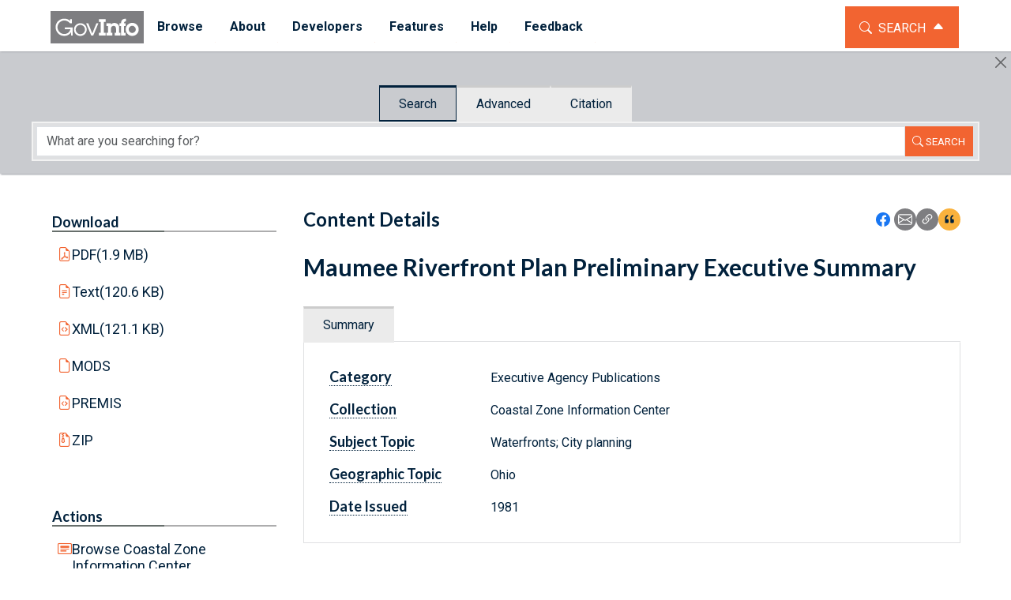

--- FILE ---
content_type: text/html;charset=UTF-8
request_url: https://www.govinfo.gov/app/details/CZIC-ht167-m38-1981
body_size: 6528
content:
<!DOCTYPE html>
<html lang="en">
<head>
	<title>Maumee Riverfront Plan Preliminary Executive Summary - CZIC-ht167-m38-1981 | Content Details | GovInfo</title>
	
	<meta charset="utf-8">
	<meta name="viewport" content="width=device-width, initial-scale=1.0">
	<meta name="description" content=""/>
	<meta name="author" content=""/>

	<meta name="twitter:card" content="summary" />
	<meta name="twitter:site" content="www.govinfo.gov" />
	<meta name="twitter:title" content="Maumee Riverfront Plan Preliminary Executive Summary"/>
	<meta name="twitter:description" content="Official Publications from the U.S. Government Publishing Office." />
	<meta name="twitter:image" content="https://www.govinfo.gov/sites/default/files/media/govinfo_eagle_homepage.png" />
	<meta name="twitter:url" content="https%3A%2F%2Fwww.govinfo.gov%2Fapp%2Fdetails%2FCZIC-ht167-m38-1981"/>

	<meta property="og:title" content="Maumee Riverfront Plan Preliminary Executive Summary"/>
	<meta property="og:description" content="Official Publications from the U.S. Government Publishing Office." />
	<meta property="og:image" content="https://www.govinfo.gov/sites/default/files/media/govinfo_eagle_homepage.png" />
	<meta property="og:url" content="https%3A%2F%2Fwww.govinfo.gov%2Fapp%2Fdetails%2FCZIC-ht167-m38-1981"/>

	<meta name="dc.title" content="Maumee Riverfront Plan Preliminary Executive Summary"/>
	<meta name="dc.abstract" content="Official Publications from the U.S. Government Publishing Office." />
	<meta name="dc.creator" content="National Oceanic and Atmospheric Administration, Department of Commerce">
	<meta name="dc.date" content="1981-01-01">
	<meta name="dc.language" content="eng">
	<meta name="dc.identifier" content="https%3A%2F%2Fwww.govinfo.gov%2Fapp%2Fdetails%2FCZIC-ht167-m38-1981">
	<meta name="dc.publisher" content="Coastal Zone Information Center">
	<meta name="dc.type" content="Government">
	<meta name="dc.source" content="govinfo.gov">
	<meta name="dc.format" content="text/html">

	<link rel="apple-touch-icon" sizes="76x76" href="../../../../../apple-touch-icon-76png">
	<link rel="apple-touch-icon" sizes="120x120" href="../../../../../apple-touch-icon-120.png">
	<link rel="apple-touch-icon" sizes="152x152" href="../../../../../apple-touch-icon-152.png">
	<link rel="apple-touch-icon" sizes="167x167" href="../../../../../apple-touch-icon-167.png">
	<link rel="apple-touch-icon" sizes="180x180" href="../../../../../apple-touch-icon-180.png">
	<link rel="shortcut icon" href="/favicon.ico">

	<link href="https://fonts.googleapis.com/css?family=Lato:700|Roboto:400,700" rel="stylesheet" />
	<link rel="stylesheet" href="https://cdn.jsdelivr.net/npm/bootstrap-icons@1.11.3/font/bootstrap-icons.min.css">
	<link href="/details/static/css/main.css" rel="stylesheet"/>

	<script defer src="https://cdn.jsdelivr.net/npm/bootstrap@5.3.2/dist/js/bootstrap.bundle.min.js"></script>
	<script src="https://cdn.jsdelivr.net/npm/axios/dist/axios.min.js"></script>
	<script defer src="/details/static/js/tooltips.js"></script>
	<script defer src="/details/static/js/collapse.js"></script>
	<script defer src="/details/static/js/popovers.js"></script>
	<script defer src="/details/static/js/sharemodal.js"></script>
	<script defer src="/details/static/js/toasts.js"></script>
	<script defer src="/details/static/js/to-top.js"></script>
	<script defer src="/details/static/js/copy-to-clipboard.js"></script>
	<script defer src="/details/static/js/docincontext.js"></script>

	<script src="/app/search/tracker_config.js"></script>
	<script  src="/details/static/js/trackermain.js"></script>


</head>
<body class="content-details">
	<a id="" href="#main-content" class="btn-to-content">Skip to main content</a>

	<section id="menu-bar">
	<a href="/" class="site-logo">
		<img alt="GovInfo Logo" class="site-logo-img" src="/media/GovInfo_logo_gray.png">
	</a>
	<nav aria-label="GovInfo site" id="main-menu" class="menu-bar-site-nav navbar navbar-expand-md navbar-light" aria-expanded="false">
		<button class="btn-menu-bar-toggle navbar-toggler collapsed" type="button"
				data-bs-toggle="collapse"
				data-bs-target="#site-menu-navigation"
				aria-controls="site-menu-navigation"
				aria-expanded="false"
				aria-label="Toggle site navigation">
			<i class="icon-hamburger-bar"></i>
		</button>
		<div class="site-nav-navbar-container">
			<div class="navbar-collapse collapse" id="site-menu-navigation">
				<ul class="site-nav-menu-list navbar-nav" aria-label="GovInfo" role="menubar">
					<li class="menu-item dropdown" role="menuitem" aria-expanded="false" aria-haspopup="true">
						<button id="menu-browse-sub" type="button" class="menu-item-link dropdown-toggle" data-bs-toggle="dropdown" role="button" aria-expanded="false">
							Browse
						</button>
						<ul role="menu" aria-label="Browse" data-bs-popper="static" class="menu-item-dropdown dropdown-menu" aria-labelledby="menu-browse-sub">
							<li role="menuitem"><a href="/browse-a-z" class="dropdown-item">A to Z</a></li>
							<li role="menuitem"><a href="/app/browse/category" class="dropdown-item">Category</a></li>
							<li role="menuitem"><a href="/app/browse/date" class="dropdown-item">Date</a></li>
							<li role="menuitem"><a href="/browse/committee" class="dropdown-item">Committee</a></li>
							<li role="menuitem"><a href="/app/browse/author" class="dropdown-item">Author</a></li>
						</ul>
					</li>
					<li class="menu-item dropdown" role="menuitem" aria-expanded="false" aria-haspopup="true">
						<button id="menu-about-sub" type="button" class="menu-item-link dropdown-toggle" data-bs-toggle="dropdown" role="button" aria-expanded="false">
							About
						</button>
						<ul role="menu" aria-label="About" data-bs-popper="static" class="menu-item-dropdown dropdown-menu"
							aria-labelledby="menu-about-sub">
							<li role="menuitem"><a href="/about" class="dropdown-item">About</a></li>
							<li role="menuitem"><a href="/about/policies" class="dropdown-item">Policies</a></li>
							<li role="menuitem"><a href="/about/authentication" class="dropdown-item">Authentication</a></li>
							<li role="menuitem"><a href="/about/digital-preservation" class="dropdown-item">Digital Preservation</a></li>
							<li role="menuitem"><a href="/about/history" class="dropdown-item">History</a></li>
							<li role="menuitem"><a href="/about/agency-submission" class="dropdown-item">Agency Submission</a></li>
							<li role="menuitem"><a href="/about/us-gov-info" class="dropdown-item">U.S. Government Information</a></li>
							<li role="menuitem"><a href="/about#fdsys-transition" class="dropdown-item">FDsys Retirement</a></li>
						</ul>
					</li>
					<li class="menu-item dropdown" aria-expanded="false" role="menuitem" aria-haspopup="true">
						<button id="menu-developers-sub" type="button" class="menu-item-link dropdown-toggle" data-bs-toggle="dropdown" role="button" aria-expanded="false">
							Developers
						</button>
						<ul role="menu" aria-label="Developers" data-bs-popper="static" class="menu-item-dropdown dropdown-menu"
							aria-labelledby="menu-developers-sub">
							<li role="menuitem"><a href="/developers" class="dropdown-item">Developer Hub</a></li>
							<li role="menuitem"><a href="https://api.govinfo.gov/docs" class="dropdown-item">API</a></li>
							<li role="menuitem"><a href="/bulkdata" class="dropdown-item">Bulk Data Repository</a></li>
							<li role="menuitem"><a href="/link-docs" class="dropdown-item">Link Service</a></li>
							<li role="menuitem"><a href="/feeds" class="dropdown-item">Feeds</a></li>
							<li role="menuitem"><a href="/sitemaps" class="dropdown-item">Sitemaps</a></li>
							<li role="menuitem"><a href="/developers/system-design" class="dropdown-item">System Design</a></li>
						</ul>
					</li>
					<li class="menu-item dropdown" aria-expanded="false" role="menuitem" aria-haspopup="true">
						<button id="menu-features-sub" type="button" class="menu-item-link dropdown-toggle" data-bs-toggle="dropdown" role="button" aria-expanded="false">
							Features
						</button>
						<ul role="menu" aria-label="Features" data-bs-popper="static" class="menu-item-dropdown dropdown-menu"
							aria-labelledby="menu-features-sub">
							<li role="menuitem"><a href="/features" class="dropdown-item">All Features</a></li>
							<li role="menuitem"><a href="/features/featured-content" class="dropdown-item">Featured Content</a></li>
							<li role="menuitem"><a href="/features/news" class="dropdown-item">News</a></li>
							<li role="menuitem"><a href="/features/release-notes" class="dropdown-item">Release Notes</a></li>
							<li role="menuitem"><a href="/features/finding-publications" class="dropdown-item">Finding Publications</a></li>
						</ul>
					</li>
					<li class="menu-item dropdown" aria-expanded="false" role="menuitem" aria-haspopup="true">
						<button id="menu-help-sub" type="button" class="menu-item-link dropdown-toggle" data-bs-toggle="dropdown" role="button" aria-expanded="false">
							Help
						</button>
						<ul role="menu" aria-label="Help" data-bs-popper="static" class="menu-item-dropdown dropdown-menu" aria-labelledby="menu-help-sub">
							<li role="menuitem"><a href="/help" class="dropdown-item">Help</a></li>
							<li role="menuitem"><a href="/help/finding-info" class="dropdown-item">Finding Information</a></li>
							<li role="menuitem"><a href="/help/whats-available" class="dropdown-item">What's Available</a></li>
							<li role="menuitem"><a href="/help/tutorials-handouts" class="dropdown-item">Tutorials and Handouts</a></li>
							<li role="menuitem"><a href="/help/other-resources" class="dropdown-item">Other Resources</a></li>
						</ul>
					</li>
					<li class="menu-item dropdown" aria-expanded="false" role="menuitem" aria-haspopup="true">
						<button id="menu-feedback-sub" type="button" class="menu-item-link dropdown-toggle" data-bs-toggle="dropdown" role="button" aria-expanded="false">
							Feedback
						</button>
						<ul role="menu" aria-label="Feedback" data-bs-popper="static" class="menu-item-dropdown dropdown-menu"
							aria-labelledby="menu-feedback-sub">
							<li role="menuitem"><a href="https://www.surveymonkey.com/r/govinfo-feedback-survey" class="dropdown-item">Submit Feedback</a></li>
							<li role="menuitem"><a href="/contact" class="dropdown-item">Contact Us</a>
							</li>
						</ul>
					</li>
				</ul>
			</div>
		</div>
	</nav>
	<button class="btn-search-toggle"
			type="button"
			data-bs-toggle="collapse"
			data-bs-target="#search-widget-container"
			aria-expanded="true"
			aria-controls="search-widget-container">
		<span class="icon-search bi bi-search"></span>
		<span class="visually-hidden">Toggle the Search Widget</span>
		<span class="button-text">Search</span>
		<span class="icon-caret"></span>
	</button>
</section>
	<section id="search-widget-container" class="collapse show">
	<button type="button" class="btn-close" data-bs-toggle="collapse" data-bs-target="#search-widget-container" aria-expanded="false" aria-controls="search-widget-container" aria-label="Hide"></button>
	<article id="search-widget">
		<script id="sembedderscriptID" src="/app/search/assets/search-embedder.js"></script>
	</article>
	<script>
		var ash;
		var csh;
		const queryString = window.location.hash;
		if (queryString !=null || queryString!= "") {
			const params= queryString.substring(queryString.indexOf("?"))
			const urlParams = new URLSearchParams(params);

			if (urlParams.has('ash'))  ash = urlParams.get('ash');
			if (urlParams.has('csh'))  csh = urlParams.get('csh');
		}

		govinfoSearchWidget('search-widget', false, function(url) {
			window.location = "/app/search/" + encodeURIComponent(url.replaceAll('/', '¼'));
		}, ash ? JSON.parse(ash):ash, csh ? JSON.parse(csh): csh);
	</script>
</section>

	<main>
		<header id="details-masthead" class="masthead page-header">
			<h1 class="page-title">Content Details</h1>
			<aside class="share-icons">
				<a class="btn-icon facebook" href="https://www.facebook.com/sharer.php?u=https://www.govinfo.gov/app/details/CZIC-ht167-m38-1981" id="facebook-share" target="_blank" rel="noopener noreferrer" title="Icon: Share using Facebook"><svg class="svg-icon " viewBox="0 0 16 16"><use href="/media/icons.min.svg#facebook"></use></svg><span class="visually-hidden">Icon: Share using Facebook</span></a>
				<a class="btn-icon email" href="/cdn-cgi/l/email-protection#[base64]" title="Icon: Share using Email" rel="noopener noreferrer" target="_blank"><svg class="svg-icon " viewBox="0 0 16 16"><use href="/media/icons.min.svg#email"></use></svg><span class="visually-hidden">Icon: Share using Email</span></a>
				<a class="btn-icon copy-url" title="Icon: Copy Link URL" rel="noopener noreferrer" target="_blank"><svg class="svg-icon " viewBox="0 0 16 16"><use href="/media/icons.min.svg#copy-url"></use></svg><span class="visually-hidden">Icon: Copy Link URL</span></a>
				<a id="citation-generate" class="btn-icon citation" title="Icon: Citation" rel="noopener noreferrer" target="_blank" data-bs-toggle="modal" data-bs-target="#citation-modal" data-chicago-md="[]" data-dc-md="{dateIssued=Thu Jan 01 00:00:00 UTC 1981, publisher=Coastal Zone Information Center, language=eng, processedAuthors=[Department of Commerce, National Oceanic and Atmospheric Administration]}" data-bb-md="Coastal Zone Information Center,&amp;nbsp;National Oceanic and Atmospheric Administration,&amp;nbsp;Department of Commerce,&amp;nbsp;&lt;u&gt;Maumee riverfront plan&lt;/u&gt;,&amp;nbsp;GovInfo,&amp;nbsp;(January 1, 1981)" data-title="Maumee Riverfront Plan Preliminary Executive Summary" data-current-url="https://www.govinfo.gov/app/details/CZIC-ht167-m38-1981"><svg class="svg-icon " viewBox="0 0 16 16"><use href="/media/icons.min.svg#citation"></use></svg><span class="visually-hidden">Icon:View Citations</span></a>
			</aside>
		</header>

		<aside id="details-sidebar" class="sidebar-actions">
			<section id="downloads" class="sidebar-downloads">
	<h3 class="section-title section-toggle">
		<button type="button"
			class="btn-section-toggle"
			aria-expanded="false"
			data-bs-toggle="collapse"
			data-bs-target="#container-downloads"
			aria-controls="container-downloads"
		>
			Download
		</button>
		<button type="button"
			class="btn-section-toggle-caret"
			aria-expanded="false"
			data-bs-toggle="collapse"
			data-bs-target="#container-downloads"
			aria-controls="container-downloads"
		>
			<span class="visually-hidden-focusable">Toggle Downloads section</span>
		</button>
	</h3>
	
	<div id="container-downloads" class="collapse">
		<ul class="list-downloads">
			<!-- PDFs: multi or single -->
			

			<li>
				<a class="link-download pdf  "
	href="//www.govinfo.gov/content/pkg/CZIC-ht167-m38-1981/pdf/CZIC-ht167-m38-1981.pdf"
	target="_blank" data-bs-html="true" data-bs-trigger="hover focus" data-bs-custom-class="tooltip-info-rendition" data-bs-placement="top"
>PDF
	<span>
		(1.9 MB)
	</span>
</a>
			</li>
			<li>
				<a class="link-download text  "
	href="//www.govinfo.gov/content/pkg/CZIC-ht167-m38-1981/html/CZIC-ht167-m38-1981.htm"
	target="_blank" data-bs-html="true" data-bs-trigger="hover focus" data-bs-custom-class="tooltip-info-rendition" data-bs-placement="top"
>Text
	<span>
		(120.6 KB)
	</span>
</a>
			</li>
			
			<li>
				<a class="link-download xml  "
	href="//www.govinfo.gov/content/pkg/CZIC-ht167-m38-1981/xml/CZIC-ht167-m38-1981.xml"
	target="_blank" data-bs-html="true" data-bs-trigger="hover focus" data-bs-custom-class="tooltip-info-rendition" data-bs-placement="top"
>XML
	<span>
		(121.1 KB)
	</span>
</a>
			</li>
			
			
			<li>
				<a href="//www.govinfo.gov/metadata/pkg/CZIC-ht167-m38-1981/mods.xml" class="link-download mods" target="_blank">MODS</a>
			</li>
			<li>
				<a href="//www.govinfo.gov/metadata/pkg/CZIC-ht167-m38-1981/premis.xml" class="link-download premis" target="_blank">PREMIS</a>
			</li>
			<li>
				<a href="//www.govinfo.gov/content/pkg/CZIC-ht167-m38-1981.zip" class="link-download zip" target="_blank">ZIP</a>
			</li>
		</ul>
	</div>
</section>
			<section id="actions" class="sidebar-actions">
	<h3 class="section-title section-toggle">
		<button type="button"
			class="btn-section-toggle"
			aria-expanded="false"
			data-bs-toggle="collapse"
			data-bs-target="#container-actions"
			aria-controls="container-actions"
		>
			Actions
		</button>
		<button type="button"
			class="btn-section-toggle-caret"
			aria-expanded="false"
			data-bs-toggle="collapse"
			data-bs-target="#container-actions"
			aria-controls="container-actions"
		>
			<span class="visually-hidden-focusable">Toggle Actions section</span>
		</button>
	</h3>
	<div id="container-actions" class="collapse">
		<ul class="list-actions">
			<li>
				<a href="//www.govinfo.gov/app/collection/czic" class="link-action browse">Browse Coastal Zone Information Center</a>
			</li>
			<li>
				<a href="//www.govinfo.gov/help/czic" class="link-action help">Help</a>
			</li>
			<li>
				<a href="http://catalog.gpo.gov" class="link-action cgp-record" target="_blank">CGP Record</a>
			</li>
		</ul>
	</div>
</section>
		</aside>
		<article id="details-content">
			<header class="details-header">
	<h2 class="article-title">Maumee Riverfront Plan Preliminary Executive Summary</h2>
	
</header>
			
	

			
	<ul  id="details-tabs-list" class="details-tabs browse-nav-tabs nav nav-tab " role="tablist">
		<li id="summary" class="nav-item" role="presentation">
			<a
				id="content-summary"
				class="browse-nav-tab nav-link active"
				href="/summary"
				role="tab"
				aria-controls="content-summary-tabpane"
				aria-selected="true"
				data-bs-toggle="tab"
				data-bs-target="#content-summary-tabpane"
			>Summary</a>
		</li>
		
		
	</ul>

	<div class="browse-tab-content tab-content browse" id="details-tab-content">
		<div role="tabpanel" id="content-summary-tabpane" data-id="summary" class="fade tab-pane " aria-labelledby="content-summary">
			<div>
	<dl class="summary-metadata-list" >
		<div class="metadata-item">
			<dt class="metadata-term" >
				<a
					class="metadata-tip"
					title="The category to which the collection belongs. Search field operator example is category:&quot;budget and presidential materials&quot;."
					data-bs-toggle="tooltip"
					data-bs-trigger="hover focus click"
					data-bs-custom-class="tooltip-info-metadata">Category</a>
			</dt>
			<!-- <dd class="metadata-value" th:if="${entry.value.contains('<br />')}" th:utext="${entry.value}">Metadata Value</dd>
			<dd class="metadata-value" th:unless="${entry.value.contains('<br />')}" th:utext="${entry.value}">Metadata Value</dd> -->
			
			<dd class="metadata-value">Executive Agency Publications</dd>
		</div>
	</dl>
	<dl class="summary-metadata-list" >
		<div class="metadata-item">
			<dt class="metadata-term" >
				<a
					class="metadata-tip"
					title="The collection to which the document belongs. Typically the same as the publication or series. Search field operator example is collection:cpd."
					data-bs-toggle="tooltip"
					data-bs-trigger="hover focus click"
					data-bs-custom-class="tooltip-info-metadata">Collection</a>
			</dt>
			<!-- <dd class="metadata-value" th:if="${entry.value.contains('<br />')}" th:utext="${entry.value}">Metadata Value</dd>
			<dd class="metadata-value" th:unless="${entry.value.contains('<br />')}" th:utext="${entry.value}">Metadata Value</dd> -->
			
			<dd class="metadata-value">Coastal Zone Information Center</dd>
		</div>
	</dl>
	<dl class="summary-metadata-list" >
		<div class="metadata-item">
			<dt class="metadata-term" >
				<a
					class="metadata-tip"
					title="Term or phrase representing the primary topics on which the document is focused. Search field operator example is subjecttopic:antiquities."
					data-bs-toggle="tooltip"
					data-bs-trigger="hover focus click"
					data-bs-custom-class="tooltip-info-metadata">Subject Topic</a>
			</dt>
			<!-- <dd class="metadata-value" th:if="${entry.value.contains('<br />')}" th:utext="${entry.value}">Metadata Value</dd>
			<dd class="metadata-value" th:unless="${entry.value.contains('<br />')}" th:utext="${entry.value}">Metadata Value</dd> -->
			
			<dd class="metadata-value">Waterfronts;
											 City planning</dd>
		</div>
	</dl>
	<dl class="summary-metadata-list" >
		<div class="metadata-item">
			<dt class="metadata-term" >
				<a
					class="metadata-tip"
					title="Geographic subject terms associated with the document. Search field operator example is geographictopic:apalachicola."
					data-bs-toggle="tooltip"
					data-bs-trigger="hover focus click"
					data-bs-custom-class="tooltip-info-metadata">Geographic Topic</a>
			</dt>
			<!-- <dd class="metadata-value" th:if="${entry.value.contains('<br />')}" th:utext="${entry.value}">Metadata Value</dd>
			<dd class="metadata-value" th:unless="${entry.value.contains('<br />')}" th:utext="${entry.value}">Metadata Value</dd> -->
			
			<dd class="metadata-value">Ohio</dd>
		</div>
	</dl>
	<dl class="summary-metadata-list" >
		<div class="metadata-item">
			<dt class="metadata-term" >
				<a
					class="metadata-tip"
					title="The date the document was first made available to the public. Search field operator example is publishdate:range(2009-05-01,2009-05-10)."
					data-bs-toggle="tooltip"
					data-bs-trigger="hover focus click"
					data-bs-custom-class="tooltip-info-metadata">Date Issued</a>
			</dt>
			<!-- <dd class="metadata-value" th:if="${entry.value.contains('<br />')}" th:utext="${entry.value}">Metadata Value</dd>
			<dd class="metadata-value" th:unless="${entry.value.contains('<br />')}" th:utext="${entry.value}">Metadata Value</dd> -->
			
			<dd class="metadata-value">1981</dd>
		</div>
	</dl>
</div>
		</div>

		<div role="tabpanel" id="content-context-tabpane" data-id="context" class="fade tab-pane" aria-labelledby="content-context">
			
	
			<div id="document-content"></div>
		</div>

		<!--<div role="tabpanel"  th:if="${showPublinkTab}">
			<div class='fw-tab-content' id="contentdetailrelatedDocsview" data-id="related">
				<div th:insert="~{fragments/related :: related}" th:remove="tag" />
			</div>
		</div>-->
	</div>


		</article>
	</main>
	
	<footer id="site-footer" class="page-footer" data-role="footer">
		<nav class="footer-nav">
			<ul class="footer-nav-list">
				<li class="footer-nav-list-item">
					<h3 class="footer-nav-menu-title">Browse</h3>
					<ul class="footer-nav-menu" role="menu">
						<li class="footer-nav-menu-item" role="menuitem"><a class="footer-nav-menu-link" href="/browse-a-z">A to Z</a></li>
						<li class="footer-nav-menu-item" role="menuitem"><a class="footer-nav-menu-link" href="/app/browse/category">Category</a></li>
						<li class="footer-nav-menu-item" role="menuitem"><a class="footer-nav-menu-link" href="/app/browse/date">Date</a></li>
						<li class="footer-nav-menu-item" role="menuitem"><a class="footer-nav-menu-link" href="/browse/committee">Committee</a></li>
						<li class="footer-nav-menu-item" role="menuitem"><a class="footer-nav-menu-link" href="/app/browse/author">Author</a></li>
					</ul>
				</li>
				<li class="footer-nav-list-item">
					<h3 class="footer-nav-menu-title">About</h3>
					<ul class="footer-nav-menu" role="menu">
						<li class="footer-nav-menu-item" role="menuitem"><a class="footer-nav-menu-link" href="/about">About</a></li>
						<li class="footer-nav-menu-item" role="menuitem"><a class="footer-nav-menu-link" href="/about/policies">Policies</a></li>
						<li class="footer-nav-menu-item" role="menuitem"><a class="footer-nav-menu-link" href="/about/authentication">Authentication</a></li>
						<li class="footer-nav-menu-item" role="menuitem"><a class="footer-nav-menu-link" href="/about/digital-preservation">Digital Preservation</a></li>
						<li class="footer-nav-menu-item" role="menuitem"><a class="footer-nav-menu-link" href="/about/history">History</a></li>
						<li class="footer-nav-menu-item" role="menuitem"><a class="footer-nav-menu-link" href="/about/agency-submission">Agency Submission</a></li>
						<li class="footer-nav-menu-item" role="menuitem"><a class="footer-nav-menu-link" href="/about/us-gov-info">U.S. Government Information</a></li>
						<li class="footer-nav-menu-item" role="menuitem"><a class="footer-nav-menu-link" href="/about#fdsys-transition">FDsys Retirement</a></li>
					</ul>
				</li>
				<li class="footer-nav-list-item">
					<h3 class="footer-nav-menu-title">Developers</h3>
					<ul class="footer-nav-menu" role="menu">
						<li class="footer-nav-menu-item" role="menuitem"><a class="footer-nav-menu-link" href="/developers">Developer Hub</a></li>
						<li class="footer-nav-menu-item" role="menuitem"><a class="footer-nav-menu-link" href="https://api.govinfo.gov/docs">API</a></li>
						<li class="footer-nav-menu-item" role="menuitem"><a class="footer-nav-menu-link" href="/bulkdata">Bulk Data Repository</a></li>
						<li class="footer-nav-menu-item" role="menuitem"><a class="footer-nav-menu-link" href="/link-docs">Link Service</a></li>
						<li class="footer-nav-menu-item" role="menuitem"><a class="footer-nav-menu-link" href="/feeds">Feeds</a></li>
						<li class="footer-nav-menu-item" role="menuitem"><a class="footer-nav-menu-link" href="/sitemaps">Sitemaps</a></li>
						<li class="footer-nav-menu-item" role="menuitem"><a class="footer-nav-menu-link" href="/developers/system-design">System Design</a></li>
					</ul>
				</li>
				<li class="footer-nav-list-item">
					<h3 class="footer-nav-menu-title">Features</h3>
					<ul class="footer-nav-menu" role="menu">
						<li class="footer-nav-menu-item" role="menuitem"><a class="footer-nav-menu-link" href="/features">All Features</a></li>
						<li class="footer-nav-menu-item" role="menuitem"><a class="footer-nav-menu-link" href="/features/featured-content">Featured Content</a></li>
						<li class="footer-nav-menu-item" role="menuitem"><a class="footer-nav-menu-link" href="/features/news">News</a></li>
						<li class="footer-nav-menu-item" role="menuitem"><a class="footer-nav-menu-link" href="/features/release-notes">Release Notes</a></li>
						<li class="footer-nav-menu-item" role="menuitem"><a class="footer-nav-menu-link" href="/features/finding-publications">Finding Publications</a></li>
					</ul>
				</li>
				<li class="footer-nav-list-item">
					<h3 class="footer-nav-menu-title">Help</h3>
					<ul class="footer-nav-menu" role="menu">
						<li class="footer-nav-menu-item" role="menuitem"><a class="footer-nav-menu-link" href="/help">Help</a></li>
						<li class="footer-nav-menu-item" role="menuitem"><a class="footer-nav-menu-link" href="/help/finding-info">Finding Information</a></li>
						<li class="footer-nav-menu-item" role="menuitem"><a class="footer-nav-menu-link" href="/help/whats-available">What's Available</a></li>
						<li class="footer-nav-menu-item" role="menuitem"><a class="footer-nav-menu-link" href="/help/tutorials-handouts">Tutorials and Handouts</a></li>
						<li class="footer-nav-menu-item" role="menuitem"><a class="footer-nav-menu-link" href="/help/other-resources">Other Resources</a></li>
					</ul>
				</li>
				<li class="footer-nav-list-item">
					<h3 class="footer-nav-menu-title">Feedback</h3>
					<ul class="footer-nav-menu" role="menu">
						<li class="footer-nav-menu-item" role="menuitem"><a class="footer-nav-menu-link" href="https://www.surveymonkey.com/r/govinfo-feedback-survey">Submit Feedback</a></li>
						<li class="footer-nav-menu-item" role="menuitem"><a class="footer-nav-menu-link" href="/contact">Contact Us</a></li>
					</ul>
				</li>
			</ul>
		</nav>
		<aside class="affiliate-badges-group">
			<a class="affiliate-badge gpo-logo no-visited" href="http://www.gpo.gov" target="_blank" rel="noopener noreferrer"><img alt="Government Publishing Office Logo" src="/media/gpo-logov1.jpg">U.S. Government Publishing Office</a>
			<a class="affiliate-badge ptab-logo no-visited" href="http://www.iso16363.org/iso-certification/certified-clients" target="_blank" rel="noopener noreferrer"><img alt="PTAB: ISO/IEC 16363:2012 Trustworthy digital repository. Certificate number: PTAB-TDRMS 0002" src="/media/USGPO-Certification-Mark-Web.png"></a>
			<a class="affiliate-badge cts-logo no-visited" href="https://amt.coretrustseal.org/certificates" target="_blank" rel="noopener noreferrer"><img alt="Core Trust Seal" src="/media/CoreTrustSeal-logo-transparent.png"></a>
		</aside>
		<button id="js-scroll-to-top" type="button" class="btn-to-top" title="Scroll to top"></button>
	</footer>



	
	<div class="toast-container toast-info-container">
		<aside id="url-copy-toast" class="toast-info toast" role="status" aria-live="polite" aria-atomic="true" data-bs-delay="3000">
			<header class="toast-header">
				<h1 class="toast-title"><svg class="svg-icon " viewBox="0 0 16 16"><use href="/media/icons.min.svg#clipboard"></use></svg> Content Details URL</h1>
				<button type="button" class="btn-close" data-bs-dismiss="toast" arial-label="Close"><span class="visually-hidden-focusable">Close toast</span></button>
			</header>
			<p class="toast-body">URL copied to clipboard.</p>
		</aside>

		<aside id="citation-copy-toast" class="toast-info toast" role="status" aria-live="polite" aria-atomic="true" data-bs-delay="3000">
			<header class="toast-header">
				<h1 class="toast-title"><svg class="svg-icon " viewBox="0 0 16 16"><use href="/media/icons.min.svg#clipboard"></use></svg> Content Details Citation</h1>
				<button type="button" class="btn-close" data-bs-dismiss="toast" arial-label="Close"><span class="visually-hidden-focusable">Close toast</span></button>
			</header>
			<p class="toast-body">Citation copied to clipboard.</p>
		</aside>

		<aside id="download-start-toast" class="toast-info toast" role="status" aria-live="polite" aria-atomic="true" data-bs-delay="7000">
			<header class="toast-header">
				<h1 class="toast-title"><svg class="svg-icon " viewBox="0 0 16 16"><use href="/media/icons.min.svg#download"></use></svg> Download</h1>
				<button type="button" class="btn-close" data-bs-dismiss="toast" arial-label="Close"><span class="visually-hidden-focusable">Close toast</span></button>
			</header>
			<p class="toast-body">Automatic download in progress. Check Downloads directory for file.</p>
		</aside>
	</div>

	
	<div role="dialog" aria-modal="true" id="citation-modal" class="fade modal" tabindex="-1">
		<div class="modal-dialog">
			<div class="modal-content">
				<div class="modal-header">
					<h2 class="modal-title">
						<svg class="svg-icon " viewBox="0 0 16 16"><use href="/media/icons.min.svg#citation"></use></svg>Document Citations
					</h2>
					<p><svg class="svg-icon " viewBox="0 0 16 16"><use href="/media/icons.min.svg#info"></use></svg> <i>Citations are generated automatically from bibliographic data as a convenience and may not be complete or accurate.</i></p>
					<button type="button" class="btn-close" data-bs-dismiss="modal" aria-label="Close"></button>
				</div>
				<div class="modal-body">
				 

					 

					 
					 <article class="citation chicago">
								 <h1 class="citation-title">Chicago <button type="button" class="btn-copy">Copy</button></h1>
							 <p class="copyTarget">
								 
									 
										 National Oceanic and Atmospheric Administration, Department of Commerce.
									 
									 
								 
								 &quot;Maumee Riverfront Plan Preliminary Executive Summary&quot;. Government.
								 
									 <span>Coastal Zone Information Center</span>,
								 
								 <span>January 1, 1981</span>.
								 <small>https://www.govinfo.gov/app/details/CZIC-ht167-m38-1981</small>
							 </p>
						 </article>
					 

					 <!-- APA Citation -->
					 
					 
						 <article class="citation apa">
							 <h1 class="citation-title"><abbr title="American Psychological Association">APA</abbr> <button type="button" class="btn-copy">Copy</button></h1>
							 <p class="copyTarget">
								 
									 
										 National Oceanic and Atmospheric Administration, Department of Commerce.
									 
									 
								 
								 (<span>1981, January 1</span>).
								 <em>Maumee Riverfront Plan Preliminary Executive Summary</em>.
								 [Government].
								 Coastal Zone Information Center.
								 <small>https://www.govinfo.gov/app/details/CZIC-ht167-m38-1981</small>
							 </p>
						 </article>
					

					 <!-- MLA Citation -->
					 
					 		
						<article class="citation mla">
							<h1 class="citation-title"><abbr title="Modern Language Association">MLA</abbr> <button type="button" class="btn-copy">Copy</button></h1>
							<p class="copyTarget">
								
									
										National Oceanic and Atmospheric Administration, Department of Commerce.
									
									
								
								Maumee Riverfront Plan Preliminary Executive Summary.
								Coastal Zone Information Center,
								(<span>1 Jan 1981</span>),
								<small>https://www.govinfo.gov/app/details/CZIC-ht167-m38-1981</small>
							</p>
						</article>
					

					 <article class="citation bluebook">
						 <h1 class="citation-title"><abbr title="The Bluebook: A Uniform System of Citation, used in the legal profession">Bluebook</abbr> <button type="button" class="btn-copy">Copy</button></h1>
							
							    
							    
									 <p class="copyTarget">
										 Coastal Zone Information Center,&nbsp;National Oceanic and Atmospheric Administration,&nbsp;Department of Commerce,&nbsp;<u>Maumee riverfront plan</u>,&nbsp;GovInfo,&nbsp;(January 1, 1981),
										 <small>https://www.govinfo.gov/app/details/CZIC-ht167-m38-1981</small>
									 </p>
								
							
					 </article>
				
			</div>
		</div>
	</div>
</div>

	<!-- <div role="dialog" aria-modal="true" aria-labelledby="share-modal-heading" aria-describedby="share-modal-desc" id="share-contain" class="position-fixed">

<div id="modal-shadow" class="modal-shadow"></div>

  <section class="share-modal__inner modalFadeIn--slower">
    <h2 id="share-modal-heading">Share</h2>
    <div id="share-modal__title"></div>
    <p class="sr-only" id="share-modal-desc">Share this document on social media.</p>
    <div class="share-modal__inner--icons">
      <a id="share-modal__inner--fb" href="javascript:;" target="_blank" rel="noopener noreferrer"><img alt="Icon: Share using Facebook" src="/sites/default/files/fb-icon-md.png"></a>
      <a id="share-modal__inner--email" href="javascript:;"><img alt="Icon: Share using Email" src="/sites/default/files/email-icon-alt-gray-md.png"></a>
      <a id="share-modal__inner--copy" href="javascript:;"><img alt="Icon: Copy Link URL" src="/sites/default/files/link-icon-gray-md.png"></a>
    </div>
    <a id="closeModal" href="javascript:;"><span class="sr-only">Close</span> x</a>
  </section>

</div> -->

  <div role="dialog" aria-modal="true" id="share-modal" class="fade modal" tabindex="-1" th>
    <div class="modal-dialog">
      <div class="modal-content">
        <div class="modal-header">
          <h2 class="modal-title">
            <svg class="svg-icon " viewBox="0 0 16 16"><use href="/media/icons.min.svg#share"></use></svg>Share
          </h2>
          <button type="button" class="btn-close" data-bs-dismiss="modal" aria-label="Close"></button>
        </div>
        <div class="modal-body">
          <h1 class="result-title"></h1>
          <h2 class="document-title"></h2>
        </div>
        <footer class="modal-footer">
          <aside class="share-icons">
            <a class="btn-icon facebook" href="https://www.facebook.com/sharer.php?u=" title="Icon: Share using Facebook" rel="noopener noreferrer" target="_blank"><svg class="svg-icon " viewBox="0 0 16 16"><use href="/media/icons.min.svg#facebook"></use></svg><span class="visually-hidden">Icon: Share using Facebook</span></a>
            <a class="btn-icon email" href="/cdn-cgi/l/email-protection#c2fdb1b7a0a8a7a1b6ff" title="Icon: Share using Email" rel="noopener noreferrer" target="_blank"><svg class="svg-icon " viewBox="0 0 16 16"><use href="/media/icons.min.svg#email"></use></svg><span class="visually-hidden">Icon: Share using Email</span></a>
            <a class="btn-icon copy-url" title="Icon: Copy Link URL" rel="noopener noreferrer" target="_blank"><svg class="svg-icon " viewBox="0 0 16 16"><use href="/media/icons.min.svg#copy-url"></use></svg><span class="visually-hidden">Icon: Copy Link URL</span></a>
            <div class="toast-container toast-info-container"></div>
          </aside>
        </footer>
      </div>
    </div>
  </div>



	<!-- <script th:src="@{/static/js/sharemodal.js}"></script> -->
	<script data-cfasync="false" src="/cdn-cgi/scripts/5c5dd728/cloudflare-static/email-decode.min.js"></script><script src="/details/static/js/docincontext.js"></script>

</body>
</html>


--- FILE ---
content_type: text/css
request_url: https://www.govinfo.gov/details/static/css/main.css
body_size: 45653
content:
/* stylelint-disable scss/dollar-variable-empty-line-before */
/* stylelint-disable max-line-length */
/* stylelint-disable scss/dollar-variable-colon-space-after */
/* stylelint-disable scss/double-slash-comment-empty-line-before */
:root,
[data-bs-theme=light] {
  --bs-blue: #0d6efd;
  --bs-indigo: #6610f2;
  --bs-purple: #6f42c1;
  --bs-pink: #d63384;
  --bs-red: #dc3545;
  --bs-orange: #fd7e14;
  --bs-yellow: #ffc107;
  --bs-green: #198754;
  --bs-teal: #20c997;
  --bs-cyan: #0dcaf0;
  --bs-black: #000;
  --bs-white: #fff;
  --bs-gray: #6c757d;
  --bs-gray-dark: #343a40;
  --bs-gray-100: #f8f9fa;
  --bs-gray-200: #e9ecef;
  --bs-gray-300: #dee2e6;
  --bs-gray-400: #ced4da;
  --bs-gray-500: #adb5bd;
  --bs-gray-600: #6c757d;
  --bs-gray-700: #495057;
  --bs-gray-800: #343a40;
  --bs-gray-900: #212529;
  --bs-primary: #0d6efd;
  --bs-secondary: #6c757d;
  --bs-success: #198754;
  --bs-info: #0dcaf0;
  --bs-warning: #ffc107;
  --bs-danger: #dc3545;
  --bs-light: #f8f9fa;
  --bs-dark: #212529;
  --bs-primary-rgb: 13, 110, 253;
  --bs-secondary-rgb: 108, 117, 125;
  --bs-success-rgb: 25, 135, 84;
  --bs-info-rgb: 13, 202, 240;
  --bs-warning-rgb: 255, 193, 7;
  --bs-danger-rgb: 220, 53, 69;
  --bs-light-rgb: 248, 249, 250;
  --bs-dark-rgb: 33, 37, 41;
  --bs-primary-text-emphasis: rgb(5.2, 44, 101.2);
  --bs-secondary-text-emphasis: rgb(43.2, 46.8, 50);
  --bs-success-text-emphasis: rgb(10, 54, 33.6);
  --bs-info-text-emphasis: rgb(5.2, 80.8, 96);
  --bs-warning-text-emphasis: rgb(102, 77.2, 2.8);
  --bs-danger-text-emphasis: rgb(88, 21.2, 27.6);
  --bs-light-text-emphasis: #495057;
  --bs-dark-text-emphasis: #495057;
  --bs-primary-bg-subtle: rgb(206.6, 226, 254.6);
  --bs-secondary-bg-subtle: rgb(225.6, 227.4, 229);
  --bs-success-bg-subtle: rgb(209, 231, 220.8);
  --bs-info-bg-subtle: rgb(206.6, 244.4, 252);
  --bs-warning-bg-subtle: rgb(255, 242.6, 205.4);
  --bs-danger-bg-subtle: rgb(248, 214.6, 217.8);
  --bs-light-bg-subtle: rgb(251.5, 252, 252.5);
  --bs-dark-bg-subtle: #ced4da;
  --bs-primary-border-subtle: rgb(158.2, 197, 254.2);
  --bs-secondary-border-subtle: rgb(196.2, 199.8, 203);
  --bs-success-border-subtle: rgb(163, 207, 186.6);
  --bs-info-border-subtle: rgb(158.2, 233.8, 249);
  --bs-warning-border-subtle: rgb(255, 230.2, 155.8);
  --bs-danger-border-subtle: rgb(241, 174.2, 180.6);
  --bs-light-border-subtle: #e9ecef;
  --bs-dark-border-subtle: #adb5bd;
  --bs-white-rgb: 255, 255, 255;
  --bs-black-rgb: 0, 0, 0;
  --bs-font-sans-serif: system-ui, -apple-system, "Segoe UI", Roboto, "Helvetica Neue", "Noto Sans", "Liberation Sans", Arial, sans-serif, "Apple Color Emoji", "Segoe UI Emoji", "Segoe UI Symbol", "Noto Color Emoji";
  --bs-font-monospace: SFMono-Regular, Menlo, Monaco, Consolas, "Liberation Mono", "Courier New", monospace;
  --bs-gradient: linear-gradient(180deg, rgba(255, 255, 255, 0.15), rgba(255, 255, 255, 0));
  --bs-body-font-family: var(--bs-font-sans-serif);
  --bs-body-font-size: 1rem;
  --bs-body-font-weight: 400;
  --bs-body-line-height: 1.5;
  --bs-body-color: #212529;
  --bs-body-color-rgb: 33, 37, 41;
  --bs-body-bg: #fff;
  --bs-body-bg-rgb: 255, 255, 255;
  --bs-emphasis-color: #000;
  --bs-emphasis-color-rgb: 0, 0, 0;
  --bs-secondary-color: rgba(33, 37, 41, 0.75);
  --bs-secondary-color-rgb: 33, 37, 41;
  --bs-secondary-bg: #e9ecef;
  --bs-secondary-bg-rgb: 233, 236, 239;
  --bs-tertiary-color: rgba(33, 37, 41, 0.5);
  --bs-tertiary-color-rgb: 33, 37, 41;
  --bs-tertiary-bg: #f8f9fa;
  --bs-tertiary-bg-rgb: 248, 249, 250;
  --bs-heading-color: inherit;
  --bs-link-color: #0d6efd;
  --bs-link-color-rgb: 13, 110, 253;
  --bs-link-decoration: underline;
  --bs-link-hover-color: rgb(10.4, 88, 202.4);
  --bs-link-hover-color-rgb: 10, 88, 202;
  --bs-code-color: #d63384;
  --bs-highlight-color: #212529;
  --bs-highlight-bg: rgb(255, 242.6, 205.4);
  --bs-border-width: 1px;
  --bs-border-style: solid;
  --bs-border-color: #dee2e6;
  --bs-border-color-translucent: rgba(0, 0, 0, 0.175);
  --bs-border-radius: 0.375rem;
  --bs-border-radius-sm: 0.25rem;
  --bs-border-radius-lg: 0.5rem;
  --bs-border-radius-xl: 1rem;
  --bs-border-radius-xxl: 2rem;
  --bs-border-radius-2xl: var(--bs-border-radius-xxl);
  --bs-border-radius-pill: 50rem;
  --bs-box-shadow: 0 0.5rem 1rem rgba(0, 0, 0, 0.15);
  --bs-box-shadow-sm: 0 0.125rem 0.25rem rgba(0, 0, 0, 0.075);
  --bs-box-shadow-lg: 0 1rem 3rem rgba(0, 0, 0, 0.175);
  --bs-box-shadow-inset: inset 0 1px 2px rgba(0, 0, 0, 0.075);
  --bs-focus-ring-width: 0.25rem;
  --bs-focus-ring-opacity: 0.25;
  --bs-focus-ring-color: rgba(13, 110, 253, 0.25);
  --bs-form-valid-color: #198754;
  --bs-form-valid-border-color: #198754;
  --bs-form-invalid-color: #dc3545;
  --bs-form-invalid-border-color: #dc3545;
}

.form-label {
  margin-bottom: 0.5rem;
}

.col-form-label {
  padding-top: calc(0.375rem + var(--bs-border-width));
  padding-bottom: calc(0.375rem + var(--bs-border-width));
  margin-bottom: 0;
  font-size: inherit;
  line-height: 1.5;
}

.col-form-label-lg {
  padding-top: calc(0.5rem + var(--bs-border-width));
  padding-bottom: calc(0.5rem + var(--bs-border-width));
  font-size: 1.25rem;
}

.col-form-label-sm {
  padding-top: calc(0.25rem + var(--bs-border-width));
  padding-bottom: calc(0.25rem + var(--bs-border-width));
  font-size: 0.875rem;
}

.form-text {
  margin-top: 0.25rem;
  font-size: inherit;
  color: var(--bs-secondary-color);
}

.form-control {
  display: block;
  width: 100%;
  padding: 0.375rem 0.75rem;
  font-size: 1rem;
  font-weight: 400;
  line-height: 1.5;
  color: var(--bs-body-color);
  -webkit-appearance: none;
     -moz-appearance: none;
          appearance: none;
  background-color: var(--bs-body-bg);
  background-clip: padding-box;
  border: var(--bs-border-width) solid var(--bs-border-color);
  border-radius: inherit;
  transition: border-color 0.15s ease-in-out, box-shadow 0.15s ease-in-out;
}
@media (prefers-reduced-motion: reduce) {
  .form-control {
    transition: none;
  }
}
.form-control[type=file] {
  overflow: hidden;
}
.form-control[type=file]:not(:disabled):not([readonly]) {
  cursor: pointer;
}
.form-control:focus {
  color: inherit;
  background-color: var(--bs-body-bg);
  border-color: inherit;
  outline: 0;
  box-shadow: 0 0 0 0.25rem rgba(13, 110, 253, 0.25);
}
.form-control::-webkit-date-and-time-value {
  min-width: 85px;
  height: 1.5em;
  margin: 0;
}
.form-control::-webkit-datetime-edit {
  display: block;
  padding: 0;
}
.form-control::-moz-placeholder {
  color: var(--bs-secondary-color);
  opacity: 1;
}
.form-control::placeholder {
  color: var(--bs-secondary-color);
  opacity: 1;
}
.form-control:disabled {
  background-color: var(--bs-secondary-bg);
  opacity: 1;
}
.form-control::file-selector-button {
  padding: 0.375rem 0.75rem;
  margin: -0.375rem -0.75rem;
  margin-inline-end: 0.75rem;
  color: var(--bs-body-color);
  background-color: var(--bs-tertiary-bg);
  pointer-events: none;
  border-color: inherit;
  border-style: solid;
  border-width: 0;
  border-inline-end-width: var(--bs-border-width);
  border-radius: 0;
  transition: color 0.15s ease-in-out, background-color 0.15s ease-in-out, border-color 0.15s ease-in-out, box-shadow 0.15s ease-in-out;
}
@media (prefers-reduced-motion: reduce) {
  .form-control::file-selector-button {
    transition: none;
  }
}
.form-control:hover:not(:disabled):not([readonly])::file-selector-button {
  background-color: var(--bs-secondary-bg);
}

.form-control-plaintext {
  display: block;
  width: 100%;
  padding: 0.375rem 0;
  margin-bottom: 0;
  line-height: 1.5;
  color: var(--bs-body-color);
  background-color: transparent;
  border: solid transparent;
  border-width: var(--bs-border-width) 0;
}
.form-control-plaintext:focus {
  outline: 0;
}
.form-control-plaintext.form-control-sm, .form-control-plaintext.form-control-lg {
  padding-right: 0;
  padding-left: 0;
}

.form-control-sm {
  min-height: calc(1.5em + 0.5rem + calc(var(--bs-border-width) * 2));
  padding: 0.25rem 0.5rem;
  font-size: 0.875rem;
  border-radius: inherit;
}
.form-control-sm::file-selector-button {
  padding: 0.25rem 0.5rem;
  margin: -0.25rem -0.5rem;
  margin-inline-end: 0.5rem;
}

.form-control-lg {
  min-height: calc(1.5em + 1rem + calc(var(--bs-border-width) * 2));
  padding: 0.5rem 1rem;
  font-size: 1.25rem;
  border-radius: inherit;
}
.form-control-lg::file-selector-button {
  padding: 0.5rem 1rem;
  margin: -0.5rem -1rem;
  margin-inline-end: 1rem;
}

textarea.form-control {
  min-height: calc(1.5em + 0.75rem + calc(var(--bs-border-width) * 2));
}
textarea.form-control-sm {
  min-height: calc(1.5em + 0.5rem + calc(var(--bs-border-width) * 2));
}
textarea.form-control-lg {
  min-height: calc(1.5em + 1rem + calc(var(--bs-border-width) * 2));
}

.form-control-color {
  width: 3rem;
  height: calc(1.5em + 0.75rem + calc(var(--bs-border-width) * 2));
  padding: 0.375rem;
}
.form-control-color:not(:disabled):not([readonly]) {
  cursor: pointer;
}
.form-control-color::-moz-color-swatch {
  border: 0 !important;
  border-radius: inherit;
}
.form-control-color::-webkit-color-swatch {
  border: 0 !important;
  border-radius: inherit;
}
.form-control-color.form-control-sm {
  height: calc(1.5em + 0.5rem + calc(var(--bs-border-width) * 2));
}
.form-control-color.form-control-lg {
  height: calc(1.5em + 1rem + calc(var(--bs-border-width) * 2));
}

.form-select {
  --bs-form-select-bg-img: url("data:image/svg+xml,%3csvg xmlns='http://www.w3.org/2000/svg' viewBox='0 0 16 16'%3e%3cpath fill='none' stroke='%23343a40' stroke-linecap='round' stroke-linejoin='round' stroke-width='2' d='m2 5 6 6 6-6'/%3e%3c/svg%3e");
  display: block;
  width: 100%;
  padding: 0.375rem 2.25rem 0.375rem 0.75rem;
  font-size: 1rem;
  font-weight: 400;
  line-height: 1.5;
  color: var(--bs-body-color);
  -webkit-appearance: none;
     -moz-appearance: none;
          appearance: none;
  background-color: var(--bs-body-bg);
  background-image: var(--bs-form-select-bg-img), var(--bs-form-select-bg-icon, none);
  background-repeat: no-repeat;
  background-position: right 0.75rem center;
  background-size: 16px 12px;
  border: var(--bs-border-width) solid var(--bs-border-color);
  border-radius: inherit;
  transition: border-color 0.15s ease-in-out, box-shadow 0.15s ease-in-out;
}
@media (prefers-reduced-motion: reduce) {
  .form-select {
    transition: none;
  }
}
.form-select:focus {
  border-color: inherit;
  outline: 0;
  box-shadow: inherit;
}
.form-select[multiple], .form-select[size]:not([size="1"]) {
  padding-right: 0.75rem;
  background-image: none;
}
.form-select:disabled {
  background-color: var(--bs-secondary-bg);
}
.form-select:-moz-focusring {
  color: transparent;
  text-shadow: 0 0 0 var(--bs-body-color);
}

.form-select-sm {
  padding-top: 0.25rem;
  padding-bottom: 0.25rem;
  padding-left: 0.5rem;
  font-size: 0.875rem;
  border-radius: inherit;
}

.form-select-lg {
  padding-top: 0.5rem;
  padding-bottom: 0.5rem;
  padding-left: 1rem;
  font-size: 1.25rem;
  border-radius: inherit;
}

.form-check {
  display: block;
  min-height: 1.5rem;
  padding-left: 1.5em;
  margin-bottom: 0.125rem;
}
.form-check .form-check-input {
  float: left;
  margin-left: -1.5em;
}

.form-check-reverse {
  padding-right: 1.5em;
  padding-left: 0;
  text-align: right;
}
.form-check-reverse .form-check-input {
  float: right;
  margin-right: -1.5em;
  margin-left: 0;
}

.form-check-input {
  --bs-form-check-bg: var(--bs-body-bg);
  flex-shrink: 0;
  width: 1em;
  height: 1em;
  margin-top: 0.25em;
  vertical-align: top;
  -webkit-appearance: none;
     -moz-appearance: none;
          appearance: none;
  background-color: var(--bs-form-check-bg);
  background-image: var(--bs-form-check-bg-image);
  background-repeat: no-repeat;
  background-position: center;
  background-size: contain;
  border: var(--bs-border-width) solid var(--bs-border-color);
  -webkit-print-color-adjust: exact;
          print-color-adjust: exact;
}
.form-check-input[type=checkbox] {
  border-radius: 0.25em;
}
.form-check-input[type=radio] {
  border-radius: 50%;
}
.form-check-input:active {
  filter: brightness(90%);
}
.form-check-input:focus {
  border-color: inherit;
  outline: 0;
  box-shadow: 0 0 0 0.25rem rgba(13, 110, 253, 0.25);
}
.form-check-input:checked {
  background-color: #0d6efd;
  border-color: #0d6efd;
}
.form-check-input:checked[type=checkbox] {
  --bs-form-check-bg-image: url("data:image/svg+xml,%3csvg xmlns='http://www.w3.org/2000/svg' viewBox='0 0 20 20'%3e%3cpath fill='none' stroke='%23fff' stroke-linecap='round' stroke-linejoin='round' stroke-width='3' d='m6 10 3 3 6-6'/%3e%3c/svg%3e");
}
.form-check-input:checked[type=radio] {
  --bs-form-check-bg-image: url("data:image/svg+xml,%3csvg xmlns='http://www.w3.org/2000/svg' viewBox='-4 -4 8 8'%3e%3ccircle r='2' fill='%23fff'/%3e%3c/svg%3e");
}
.form-check-input[type=checkbox]:indeterminate {
  background-color: #0d6efd;
  border-color: #0d6efd;
  --bs-form-check-bg-image: url("data:image/svg+xml,%3csvg xmlns='http://www.w3.org/2000/svg' viewBox='0 0 20 20'%3e%3cpath fill='none' stroke='%23fff' stroke-linecap='round' stroke-linejoin='round' stroke-width='3' d='M6 10h8'/%3e%3c/svg%3e");
}
.form-check-input:disabled {
  pointer-events: none;
  filter: none;
  opacity: 0.5;
}
.form-check-input[disabled] ~ .form-check-label, .form-check-input:disabled ~ .form-check-label {
  cursor: default;
  opacity: 0.5;
}

.form-switch {
  padding-left: 2.5em;
}
.form-switch .form-check-input {
  --bs-form-switch-bg: url("data:image/svg+xml,%3csvg xmlns='http://www.w3.org/2000/svg' viewBox='-4 -4 8 8'%3e%3ccircle r='3' fill='rgba%280, 0, 0, 0.25%29'/%3e%3c/svg%3e");
  width: 2em;
  margin-left: -2.5em;
  background-image: var(--bs-form-switch-bg);
  background-position: left center;
  border-radius: 2em;
  transition: background-position 0.15s ease-in-out;
}
@media (prefers-reduced-motion: reduce) {
  .form-switch .form-check-input {
    transition: none;
  }
}
.form-switch .form-check-input:focus {
  --bs-form-switch-bg: url("data:image/svg+xml,%3csvg xmlns='http://www.w3.org/2000/svg' viewBox='-4 -4 8 8'%3e%3ccircle r='3' fill='inherit'/%3e%3c/svg%3e");
}
.form-switch .form-check-input:checked {
  background-position: right center;
  --bs-form-switch-bg: url("data:image/svg+xml,%3csvg xmlns='http://www.w3.org/2000/svg' viewBox='-4 -4 8 8'%3e%3ccircle r='3' fill='%23fff'/%3e%3c/svg%3e");
}
.form-switch.form-check-reverse {
  padding-right: 2.5em;
  padding-left: 0;
}
.form-switch.form-check-reverse .form-check-input {
  margin-right: -2.5em;
  margin-left: 0;
}

.form-check-inline {
  display: inline-block;
  margin-right: 1rem;
}

.btn-check {
  position: absolute;
  clip: rect(0, 0, 0, 0);
  pointer-events: none;
}
.btn-check[disabled] + .btn, .btn-check:disabled + .btn {
  pointer-events: none;
  filter: none;
  opacity: 0.65;
}

.form-range {
  width: 100%;
  height: 1.5rem;
  padding: 0;
  -webkit-appearance: none;
     -moz-appearance: none;
          appearance: none;
  background-color: transparent;
}
.form-range:focus {
  outline: 0;
}
.form-range:focus::-webkit-slider-thumb {
  box-shadow: 0 0 0 1px #fff, 0 0 0 0.25rem rgba(13, 110, 253, 0.25);
}
.form-range:focus::-moz-range-thumb {
  box-shadow: 0 0 0 1px #fff, 0 0 0 0.25rem rgba(13, 110, 253, 0.25);
}
.form-range::-moz-focus-outer {
  border: 0;
}
.form-range::-webkit-slider-thumb {
  width: 1rem;
  height: 1rem;
  margin-top: -0.25rem;
  -webkit-appearance: none;
          appearance: none;
  background-color: #0d6efd;
  border: 0;
  border-radius: 1rem;
  -webkit-transition: background-color 0.15s ease-in-out, border-color 0.15s ease-in-out, box-shadow 0.15s ease-in-out;
  transition: background-color 0.15s ease-in-out, border-color 0.15s ease-in-out, box-shadow 0.15s ease-in-out;
}
@media (prefers-reduced-motion: reduce) {
  .form-range::-webkit-slider-thumb {
    -webkit-transition: none;
    transition: none;
  }
}
.form-range::-webkit-slider-thumb:active {
  background-color: rgb(182.4, 211.5, 254.4);
}
.form-range::-webkit-slider-runnable-track {
  width: 100%;
  height: 0.5rem;
  color: transparent;
  cursor: pointer;
  background-color: var(--bs-secondary-bg);
  border-color: transparent;
  border-radius: 1rem;
}
.form-range::-moz-range-thumb {
  width: 1rem;
  height: 1rem;
  -moz-appearance: none;
       appearance: none;
  background-color: #0d6efd;
  border: 0;
  border-radius: 1rem;
  -moz-transition: background-color 0.15s ease-in-out, border-color 0.15s ease-in-out, box-shadow 0.15s ease-in-out;
  transition: background-color 0.15s ease-in-out, border-color 0.15s ease-in-out, box-shadow 0.15s ease-in-out;
}
@media (prefers-reduced-motion: reduce) {
  .form-range::-moz-range-thumb {
    -moz-transition: none;
    transition: none;
  }
}
.form-range::-moz-range-thumb:active {
  background-color: rgb(182.4, 211.5, 254.4);
}
.form-range::-moz-range-track {
  width: 100%;
  height: 0.5rem;
  color: transparent;
  cursor: pointer;
  background-color: var(--bs-secondary-bg);
  border-color: transparent;
  border-radius: 1rem;
}
.form-range:disabled {
  pointer-events: none;
}
.form-range:disabled::-webkit-slider-thumb {
  background-color: var(--bs-secondary-color);
}
.form-range:disabled::-moz-range-thumb {
  background-color: var(--bs-secondary-color);
}

.form-floating {
  position: relative;
}
.form-floating > .form-control,
.form-floating > .form-control-plaintext,
.form-floating > .form-select {
  height: inherit;
  min-height: inherit;
  line-height: 1.25;
}
.form-floating > label {
  position: absolute;
  top: 0;
  left: 0;
  z-index: 2;
  height: 100%;
  padding: 1rem 0.75rem;
  overflow: hidden;
  text-align: start;
  text-overflow: ellipsis;
  white-space: nowrap;
  pointer-events: none;
  border: var(--bs-border-width) solid transparent;
  transform-origin: 0 0;
  transition: opacity 0.1s ease-in-out, transform 0.1s ease-in-out;
}
@media (prefers-reduced-motion: reduce) {
  .form-floating > label {
    transition: none;
  }
}
.form-floating > .form-control,
.form-floating > .form-control-plaintext {
  padding: 1rem 0.75rem;
}
.form-floating > .form-control::-moz-placeholder, .form-floating > .form-control-plaintext::-moz-placeholder {
  color: transparent;
}
.form-floating > .form-control::placeholder,
.form-floating > .form-control-plaintext::placeholder {
  color: transparent;
}
.form-floating > .form-control:not(:-moz-placeholder-shown), .form-floating > .form-control-plaintext:not(:-moz-placeholder-shown) {
  padding-top: 1.625rem;
  padding-bottom: 0.625rem;
}
.form-floating > .form-control:focus, .form-floating > .form-control:not(:placeholder-shown),
.form-floating > .form-control-plaintext:focus,
.form-floating > .form-control-plaintext:not(:placeholder-shown) {
  padding-top: 1.625rem;
  padding-bottom: 0.625rem;
}
.form-floating > .form-control:-webkit-autofill,
.form-floating > .form-control-plaintext:-webkit-autofill {
  padding-top: 1.625rem;
  padding-bottom: 0.625rem;
}
.form-floating > .form-select {
  padding-top: 1.625rem;
  padding-bottom: 0.625rem;
}
.form-floating > .form-control:not(:-moz-placeholder-shown) ~ label {
  color: rgba(var(--bs-body-color-rgb), 0.65);
  transform: scale(0.85) translateY(-0.5rem) translateX(0.15rem);
}
.form-floating > .form-control:focus ~ label,
.form-floating > .form-control:not(:placeholder-shown) ~ label,
.form-floating > .form-control-plaintext ~ label,
.form-floating > .form-select ~ label {
  color: rgba(var(--bs-body-color-rgb), 0.65);
  transform: scale(0.85) translateY(-0.5rem) translateX(0.15rem);
}
.form-floating > .form-control:not(:-moz-placeholder-shown) ~ label::after {
  position: absolute;
  inset: 1rem 0.375rem;
  z-index: -1;
  height: 1.5em;
  content: "";
  background-color: var(--bs-body-bg);
  border-radius: inherit;
}
.form-floating > .form-control:focus ~ label::after,
.form-floating > .form-control:not(:placeholder-shown) ~ label::after,
.form-floating > .form-control-plaintext ~ label::after,
.form-floating > .form-select ~ label::after {
  position: absolute;
  inset: 1rem 0.375rem;
  z-index: -1;
  height: 1.5em;
  content: "";
  background-color: var(--bs-body-bg);
  border-radius: inherit;
}
.form-floating > .form-control:-webkit-autofill ~ label {
  color: rgba(var(--bs-body-color-rgb), 0.65);
  transform: scale(0.85) translateY(-0.5rem) translateX(0.15rem);
}
.form-floating > .form-control-plaintext ~ label {
  border-width: var(--bs-border-width) 0;
}
.form-floating > :disabled ~ label,
.form-floating > .form-control:disabled ~ label {
  color: #6c757d;
}
.form-floating > :disabled ~ label::after,
.form-floating > .form-control:disabled ~ label::after {
  background-color: var(--bs-secondary-bg);
}

.input-group {
  position: relative;
  display: flex;
  flex-wrap: wrap;
  align-items: stretch;
  width: 100%;
}
.input-group > .form-control,
.input-group > .form-select,
.input-group > .form-floating {
  position: relative;
  flex: 1 1 auto;
  width: 1%;
  min-width: 0;
}
.input-group > .form-control:focus,
.input-group > .form-select:focus,
.input-group > .form-floating:focus-within {
  z-index: 5;
}
.input-group .btn {
  position: relative;
  z-index: 2;
}
.input-group .btn:focus {
  z-index: 5;
}

.input-group-text {
  display: flex;
  align-items: center;
  padding: 0.375rem 0.75rem;
  font-size: 1rem;
  font-weight: 400;
  line-height: 1.5;
  color: var(--bs-body-color);
  text-align: center;
  white-space: nowrap;
  background-color: var(--bs-tertiary-bg);
  border: var(--bs-border-width) solid var(--bs-border-color);
  border-radius: inherit;
}

.input-group-lg > .form-control,
.input-group-lg > .form-select,
.input-group-lg > .input-group-text,
.input-group-lg > .btn {
  padding: 0.5rem 1rem;
  font-size: 1.25rem;
  border-radius: inherit;
}

.input-group-sm > .form-control,
.input-group-sm > .form-select,
.input-group-sm > .input-group-text,
.input-group-sm > .btn {
  padding: 0.25rem 0.5rem;
  font-size: 0.875rem;
  border-radius: inherit;
}

.input-group-lg > .form-select,
.input-group-sm > .form-select {
  padding-right: 3rem;
}

.input-group:not(.has-validation) > :not(:last-child):not(.dropdown-toggle):not(.dropdown-menu):not(.form-floating),
.input-group:not(.has-validation) > .dropdown-toggle:nth-last-child(n+3),
.input-group:not(.has-validation) > .form-floating:not(:last-child) > .form-control,
.input-group:not(.has-validation) > .form-floating:not(:last-child) > .form-select {
  border-top-right-radius: 0;
  border-bottom-right-radius: 0;
}
.input-group.has-validation > :nth-last-child(n+3):not(.dropdown-toggle):not(.dropdown-menu):not(.form-floating),
.input-group.has-validation > .dropdown-toggle:nth-last-child(n+4),
.input-group.has-validation > .form-floating:nth-last-child(n+3) > .form-control,
.input-group.has-validation > .form-floating:nth-last-child(n+3) > .form-select {
  border-top-right-radius: 0;
  border-bottom-right-radius: 0;
}
.input-group > :not(:first-child):not(.dropdown-menu):not(.valid-tooltip):not(.valid-feedback):not(.invalid-tooltip):not(.invalid-feedback) {
  margin-left: calc(var(--bs-border-width) * -1);
  border-top-left-radius: 0;
  border-bottom-left-radius: 0;
}
.input-group > .form-floating:not(:first-child) > .form-control,
.input-group > .form-floating:not(:first-child) > .form-select {
  border-top-left-radius: 0;
  border-bottom-left-radius: 0;
}

.valid-feedback {
  display: none;
  width: 100%;
  margin-top: 0.25rem;
  font-size: inherit;
  color: var(--bs-form-valid-color);
}

.valid-tooltip {
  position: absolute;
  top: 100%;
  z-index: 5;
  display: none;
  max-width: 100%;
  padding: 0.25rem 0.5rem;
  margin-top: 0.1rem;
  font-size: inherit;
  color: #fff;
  background-color: var(--bs-success);
  border-radius: inherit;
}

.was-validated :valid ~ .valid-feedback,
.was-validated :valid ~ .valid-tooltip,
.is-valid ~ .valid-feedback,
.is-valid ~ .valid-tooltip {
  display: block;
}

.was-validated .form-control:valid, .form-control.is-valid {
  border-color: var(--bs-form-valid-border-color);
  padding-right: calc(1.5em + 0.75rem);
  background-image: url("data:image/svg+xml,%3csvg xmlns='http://www.w3.org/2000/svg' viewBox='0 0 8 8'%3e%3cpath fill='%23198754' d='M2.3 6.73.6 4.53c-.4-1.04.46-1.4 1.1-.8l1.1 1.4 3.4-3.8c.6-.63 1.6-.27 1.2.7l-4 4.6c-.43.5-.8.4-1.1.1z'/%3e%3c/svg%3e");
  background-repeat: no-repeat;
  background-position: right calc(0.375em + 0.1875rem) center;
  background-size: calc(0.75em + 0.375rem) calc(0.75em + 0.375rem);
}
.was-validated .form-control:valid:focus, .form-control.is-valid:focus {
  border-color: var(--bs-form-valid-border-color);
  box-shadow: 0 0 0 0.25rem rgba(var(--bs-success-rgb), 0.25);
}

.was-validated textarea.form-control:valid, textarea.form-control.is-valid {
  padding-right: calc(1.5em + 0.75rem);
  background-position: top calc(0.375em + 0.1875rem) right calc(0.375em + 0.1875rem);
}

.was-validated .form-select:valid, .form-select.is-valid {
  border-color: var(--bs-form-valid-border-color);
}
.was-validated .form-select:valid:not([multiple]):not([size]), .was-validated .form-select:valid:not([multiple])[size="1"], .form-select.is-valid:not([multiple]):not([size]), .form-select.is-valid:not([multiple])[size="1"] {
  --bs-form-select-bg-icon: url("data:image/svg+xml,%3csvg xmlns='http://www.w3.org/2000/svg' viewBox='0 0 8 8'%3e%3cpath fill='%23198754' d='M2.3 6.73.6 4.53c-.4-1.04.46-1.4 1.1-.8l1.1 1.4 3.4-3.8c.6-.63 1.6-.27 1.2.7l-4 4.6c-.43.5-.8.4-1.1.1z'/%3e%3c/svg%3e");
  padding-right: 4.125rem;
  background-position: right 0.75rem center, center right 2.25rem;
  background-size: 16px 12px, calc(0.75em + 0.375rem) calc(0.75em + 0.375rem);
}
.was-validated .form-select:valid:focus, .form-select.is-valid:focus {
  border-color: var(--bs-form-valid-border-color);
  box-shadow: 0 0 0 0.25rem rgba(var(--bs-success-rgb), 0.25);
}

.was-validated .form-control-color:valid, .form-control-color.is-valid {
  width: calc(3rem + calc(1.5em + 0.75rem));
}

.was-validated .form-check-input:valid, .form-check-input.is-valid {
  border-color: var(--bs-form-valid-border-color);
}
.was-validated .form-check-input:valid:checked, .form-check-input.is-valid:checked {
  background-color: var(--bs-form-valid-color);
}
.was-validated .form-check-input:valid:focus, .form-check-input.is-valid:focus {
  box-shadow: 0 0 0 0.25rem rgba(var(--bs-success-rgb), 0.25);
}
.was-validated .form-check-input:valid ~ .form-check-label, .form-check-input.is-valid ~ .form-check-label {
  color: var(--bs-form-valid-color);
}

.form-check-inline .form-check-input ~ .valid-feedback {
  margin-left: 0.5em;
}

.was-validated .input-group > .form-control:not(:focus):valid, .input-group > .form-control:not(:focus).is-valid,
.was-validated .input-group > .form-select:not(:focus):valid,
.input-group > .form-select:not(:focus).is-valid,
.was-validated .input-group > .form-floating:not(:focus-within):valid,
.input-group > .form-floating:not(:focus-within).is-valid {
  z-index: 3;
}

.invalid-feedback {
  display: none;
  width: 100%;
  margin-top: 0.25rem;
  font-size: inherit;
  color: var(--bs-form-invalid-color);
}

.invalid-tooltip {
  position: absolute;
  top: 100%;
  z-index: 5;
  display: none;
  max-width: 100%;
  padding: 0.25rem 0.5rem;
  margin-top: 0.1rem;
  font-size: inherit;
  color: #fff;
  background-color: var(--bs-danger);
  border-radius: inherit;
}

.was-validated :invalid ~ .invalid-feedback,
.was-validated :invalid ~ .invalid-tooltip,
.is-invalid ~ .invalid-feedback,
.is-invalid ~ .invalid-tooltip {
  display: block;
}

.was-validated .form-control:invalid, .form-control.is-invalid {
  border-color: var(--bs-form-invalid-border-color);
  padding-right: calc(1.5em + 0.75rem);
  background-image: url("data:image/svg+xml,%3csvg xmlns='http://www.w3.org/2000/svg' viewBox='0 0 12 12' width='12' height='12' fill='none' stroke='%23dc3545'%3e%3ccircle cx='6' cy='6' r='4.5'/%3e%3cpath stroke-linejoin='round' d='M5.8 3.6h.4L6 6.5z'/%3e%3ccircle cx='6' cy='8.2' r='.6' fill='%23dc3545' stroke='none'/%3e%3c/svg%3e");
  background-repeat: no-repeat;
  background-position: right calc(0.375em + 0.1875rem) center;
  background-size: calc(0.75em + 0.375rem) calc(0.75em + 0.375rem);
}
.was-validated .form-control:invalid:focus, .form-control.is-invalid:focus {
  border-color: var(--bs-form-invalid-border-color);
  box-shadow: 0 0 0 0.25rem rgba(var(--bs-danger-rgb), 0.25);
}

.was-validated textarea.form-control:invalid, textarea.form-control.is-invalid {
  padding-right: calc(1.5em + 0.75rem);
  background-position: top calc(0.375em + 0.1875rem) right calc(0.375em + 0.1875rem);
}

.was-validated .form-select:invalid, .form-select.is-invalid {
  border-color: var(--bs-form-invalid-border-color);
}
.was-validated .form-select:invalid:not([multiple]):not([size]), .was-validated .form-select:invalid:not([multiple])[size="1"], .form-select.is-invalid:not([multiple]):not([size]), .form-select.is-invalid:not([multiple])[size="1"] {
  --bs-form-select-bg-icon: url("data:image/svg+xml,%3csvg xmlns='http://www.w3.org/2000/svg' viewBox='0 0 12 12' width='12' height='12' fill='none' stroke='%23dc3545'%3e%3ccircle cx='6' cy='6' r='4.5'/%3e%3cpath stroke-linejoin='round' d='M5.8 3.6h.4L6 6.5z'/%3e%3ccircle cx='6' cy='8.2' r='.6' fill='%23dc3545' stroke='none'/%3e%3c/svg%3e");
  padding-right: 4.125rem;
  background-position: right 0.75rem center, center right 2.25rem;
  background-size: 16px 12px, calc(0.75em + 0.375rem) calc(0.75em + 0.375rem);
}
.was-validated .form-select:invalid:focus, .form-select.is-invalid:focus {
  border-color: var(--bs-form-invalid-border-color);
  box-shadow: 0 0 0 0.25rem rgba(var(--bs-danger-rgb), 0.25);
}

.was-validated .form-control-color:invalid, .form-control-color.is-invalid {
  width: calc(3rem + calc(1.5em + 0.75rem));
}

.was-validated .form-check-input:invalid, .form-check-input.is-invalid {
  border-color: var(--bs-form-invalid-border-color);
}
.was-validated .form-check-input:invalid:checked, .form-check-input.is-invalid:checked {
  background-color: var(--bs-form-invalid-color);
}
.was-validated .form-check-input:invalid:focus, .form-check-input.is-invalid:focus {
  box-shadow: 0 0 0 0.25rem rgba(var(--bs-danger-rgb), 0.25);
}
.was-validated .form-check-input:invalid ~ .form-check-label, .form-check-input.is-invalid ~ .form-check-label {
  color: var(--bs-form-invalid-color);
}

.form-check-inline .form-check-input ~ .invalid-feedback {
  margin-left: 0.5em;
}

.was-validated .input-group > .form-control:not(:focus):invalid, .input-group > .form-control:not(:focus).is-invalid,
.was-validated .input-group > .form-select:not(:focus):invalid,
.input-group > .form-select:not(:focus).is-invalid,
.was-validated .input-group > .form-floating:not(:focus-within):invalid,
.input-group > .form-floating:not(:focus-within).is-invalid {
  z-index: 4;
}

.btn {
  --bs-btn-padding-x: 0.75rem;
  --bs-btn-padding-y: 0.375rem;
  --bs-btn-font-family: ;
  --bs-btn-font-size: 1rem;
  --bs-btn-font-weight: 400;
  --bs-btn-line-height: 1.5;
  --bs-btn-color: var(--bs-body-color);
  --bs-btn-bg: transparent;
  --bs-btn-border-width: var(--bs-border-width);
  --bs-btn-border-color: transparent;
  --bs-btn-border-radius: inherit;
  --bs-btn-hover-border-color: transparent;
  --bs-btn-box-shadow: inset 0 1px 0 rgba(255, 255, 255, 0.15), 0 1px 1px rgba(0, 0, 0, 0.075);
  --bs-btn-disabled-opacity: 0.65;
  --bs-btn-focus-box-shadow: 0 0 0 0.25rem rgba(var(--bs-btn-focus-shadow-rgb), .5);
  display: inline-block;
  padding: var(--bs-btn-padding-y) var(--bs-btn-padding-x);
  font-family: var(--bs-btn-font-family);
  font-size: var(--bs-btn-font-size);
  font-weight: var(--bs-btn-font-weight);
  line-height: var(--bs-btn-line-height);
  color: var(--bs-btn-color);
  text-align: center;
  text-decoration: none;
  vertical-align: middle;
  cursor: pointer;
  -webkit-user-select: none;
     -moz-user-select: none;
          user-select: none;
  border: var(--bs-btn-border-width) solid var(--bs-btn-border-color);
  border-radius: var(--bs-btn-border-radius);
  background-color: var(--bs-btn-bg);
  transition: color 0.15s ease-in-out, background-color 0.15s ease-in-out, border-color 0.15s ease-in-out, box-shadow 0.15s ease-in-out;
}
@media (prefers-reduced-motion: reduce) {
  .btn {
    transition: none;
  }
}
.btn:hover {
  color: var(--bs-btn-hover-color);
  background-color: var(--bs-btn-hover-bg);
  border-color: var(--bs-btn-hover-border-color);
}
.btn-check + .btn:hover {
  color: var(--bs-btn-color);
  background-color: var(--bs-btn-bg);
  border-color: var(--bs-btn-border-color);
}
.btn:focus-visible {
  color: var(--bs-btn-hover-color);
  background-color: var(--bs-btn-hover-bg);
  border-color: var(--bs-btn-hover-border-color);
  outline: 0;
  box-shadow: var(--bs-btn-focus-box-shadow);
}
.btn-check:focus-visible + .btn {
  border-color: var(--bs-btn-hover-border-color);
  outline: 0;
  box-shadow: var(--bs-btn-focus-box-shadow);
}
.btn-check:checked + .btn, :not(.btn-check) + .btn:active, .btn:first-child:active, .btn.active, .btn.show {
  color: var(--bs-btn-active-color);
  background-color: var(--bs-btn-active-bg);
  border-color: var(--bs-btn-active-border-color);
}
.btn-check:checked + .btn:focus-visible, :not(.btn-check) + .btn:active:focus-visible, .btn:first-child:active:focus-visible, .btn.active:focus-visible, .btn.show:focus-visible {
  box-shadow: var(--bs-btn-focus-box-shadow);
}
.btn-check:checked:focus-visible + .btn {
  box-shadow: var(--bs-btn-focus-box-shadow);
}
.btn:disabled, .btn.disabled, fieldset:disabled .btn {
  color: var(--bs-btn-disabled-color);
  pointer-events: none;
  background-color: var(--bs-btn-disabled-bg);
  border-color: var(--bs-btn-disabled-border-color);
  opacity: var(--bs-btn-disabled-opacity);
}

.btn-primary {
  --bs-btn-color: #fff;
  --bs-btn-bg: #0d6efd;
  --bs-btn-border-color: #0d6efd;
  --bs-btn-hover-color: #fff;
  --bs-btn-hover-bg: rgb(11.05, 93.5, 215.05);
  --bs-btn-hover-border-color: rgb(10.4, 88, 202.4);
  --bs-btn-focus-shadow-rgb: 49, 132, 253;
  --bs-btn-active-color: #fff;
  --bs-btn-active-bg: rgb(10.4, 88, 202.4);
  --bs-btn-active-border-color: rgb(9.75, 82.5, 189.75);
  --bs-btn-active-shadow: inset 0 3px 5px rgba(0, 0, 0, 0.125);
  --bs-btn-disabled-color: #fff;
  --bs-btn-disabled-bg: #0d6efd;
  --bs-btn-disabled-border-color: #0d6efd;
}

.btn-secondary {
  --bs-btn-color: #fff;
  --bs-btn-bg: #6c757d;
  --bs-btn-border-color: #6c757d;
  --bs-btn-hover-color: #fff;
  --bs-btn-hover-bg: rgb(91.8, 99.45, 106.25);
  --bs-btn-hover-border-color: rgb(86.4, 93.6, 100);
  --bs-btn-focus-shadow-rgb: 130, 138, 145;
  --bs-btn-active-color: #fff;
  --bs-btn-active-bg: rgb(86.4, 93.6, 100);
  --bs-btn-active-border-color: rgb(81, 87.75, 93.75);
  --bs-btn-active-shadow: inset 0 3px 5px rgba(0, 0, 0, 0.125);
  --bs-btn-disabled-color: #fff;
  --bs-btn-disabled-bg: #6c757d;
  --bs-btn-disabled-border-color: #6c757d;
}

.btn-success {
  --bs-btn-color: #fff;
  --bs-btn-bg: #198754;
  --bs-btn-border-color: #198754;
  --bs-btn-hover-color: #fff;
  --bs-btn-hover-bg: rgb(21.25, 114.75, 71.4);
  --bs-btn-hover-border-color: rgb(20, 108, 67.2);
  --bs-btn-focus-shadow-rgb: 60, 153, 110;
  --bs-btn-active-color: #fff;
  --bs-btn-active-bg: rgb(20, 108, 67.2);
  --bs-btn-active-border-color: rgb(18.75, 101.25, 63);
  --bs-btn-active-shadow: inset 0 3px 5px rgba(0, 0, 0, 0.125);
  --bs-btn-disabled-color: #fff;
  --bs-btn-disabled-bg: #198754;
  --bs-btn-disabled-border-color: #198754;
}

.btn-info {
  --bs-btn-color: #000;
  --bs-btn-bg: #0dcaf0;
  --bs-btn-border-color: #0dcaf0;
  --bs-btn-hover-color: #000;
  --bs-btn-hover-bg: rgb(49.3, 209.95, 242.25);
  --bs-btn-hover-border-color: rgb(37.2, 207.3, 241.5);
  --bs-btn-focus-shadow-rgb: 11, 172, 204;
  --bs-btn-active-color: #000;
  --bs-btn-active-bg: rgb(61.4, 212.6, 243);
  --bs-btn-active-border-color: rgb(37.2, 207.3, 241.5);
  --bs-btn-active-shadow: inset 0 3px 5px rgba(0, 0, 0, 0.125);
  --bs-btn-disabled-color: #000;
  --bs-btn-disabled-bg: #0dcaf0;
  --bs-btn-disabled-border-color: #0dcaf0;
}

.btn-warning {
  --bs-btn-color: #000;
  --bs-btn-bg: #ffc107;
  --bs-btn-border-color: #ffc107;
  --bs-btn-hover-color: #000;
  --bs-btn-hover-bg: rgb(255, 202.3, 44.2);
  --bs-btn-hover-border-color: rgb(255, 199.2, 31.8);
  --bs-btn-focus-shadow-rgb: 217, 164, 6;
  --bs-btn-active-color: #000;
  --bs-btn-active-bg: rgb(255, 205.4, 56.6);
  --bs-btn-active-border-color: rgb(255, 199.2, 31.8);
  --bs-btn-active-shadow: inset 0 3px 5px rgba(0, 0, 0, 0.125);
  --bs-btn-disabled-color: #000;
  --bs-btn-disabled-bg: #ffc107;
  --bs-btn-disabled-border-color: #ffc107;
}

.btn-danger {
  --bs-btn-color: #fff;
  --bs-btn-bg: #dc3545;
  --bs-btn-border-color: #dc3545;
  --bs-btn-hover-color: #fff;
  --bs-btn-hover-bg: rgb(187, 45.05, 58.65);
  --bs-btn-hover-border-color: rgb(176, 42.4, 55.2);
  --bs-btn-focus-shadow-rgb: 225, 83, 97;
  --bs-btn-active-color: #fff;
  --bs-btn-active-bg: rgb(176, 42.4, 55.2);
  --bs-btn-active-border-color: rgb(165, 39.75, 51.75);
  --bs-btn-active-shadow: inset 0 3px 5px rgba(0, 0, 0, 0.125);
  --bs-btn-disabled-color: #fff;
  --bs-btn-disabled-bg: #dc3545;
  --bs-btn-disabled-border-color: #dc3545;
}

.btn-light {
  --bs-btn-color: #000;
  --bs-btn-bg: #f8f9fa;
  --bs-btn-border-color: #f8f9fa;
  --bs-btn-hover-color: #000;
  --bs-btn-hover-bg: rgb(210.8, 211.65, 212.5);
  --bs-btn-hover-border-color: rgb(198.4, 199.2, 200);
  --bs-btn-focus-shadow-rgb: 211, 212, 213;
  --bs-btn-active-color: #000;
  --bs-btn-active-bg: rgb(198.4, 199.2, 200);
  --bs-btn-active-border-color: rgb(186, 186.75, 187.5);
  --bs-btn-active-shadow: inset 0 3px 5px rgba(0, 0, 0, 0.125);
  --bs-btn-disabled-color: #000;
  --bs-btn-disabled-bg: #f8f9fa;
  --bs-btn-disabled-border-color: #f8f9fa;
}

.btn-dark {
  --bs-btn-color: #fff;
  --bs-btn-bg: #212529;
  --bs-btn-border-color: #212529;
  --bs-btn-hover-color: #fff;
  --bs-btn-hover-bg: rgb(66.3, 69.7, 73.1);
  --bs-btn-hover-border-color: rgb(55.2, 58.8, 62.4);
  --bs-btn-focus-shadow-rgb: 66, 70, 73;
  --bs-btn-active-color: #fff;
  --bs-btn-active-bg: rgb(77.4, 80.6, 83.8);
  --bs-btn-active-border-color: rgb(55.2, 58.8, 62.4);
  --bs-btn-active-shadow: inset 0 3px 5px rgba(0, 0, 0, 0.125);
  --bs-btn-disabled-color: #fff;
  --bs-btn-disabled-bg: #212529;
  --bs-btn-disabled-border-color: #212529;
}

.btn-outline-primary {
  --bs-btn-color: #0d6efd;
  --bs-btn-border-color: #0d6efd;
  --bs-btn-hover-color: #fff;
  --bs-btn-hover-bg: #0d6efd;
  --bs-btn-hover-border-color: #0d6efd;
  --bs-btn-focus-shadow-rgb: 13, 110, 253;
  --bs-btn-active-color: #fff;
  --bs-btn-active-bg: #0d6efd;
  --bs-btn-active-border-color: #0d6efd;
  --bs-btn-active-shadow: inset 0 3px 5px rgba(0, 0, 0, 0.125);
  --bs-btn-disabled-color: #0d6efd;
  --bs-btn-disabled-bg: transparent;
  --bs-btn-disabled-border-color: #0d6efd;
  --bs-gradient: none;
}

.btn-outline-secondary {
  --bs-btn-color: #6c757d;
  --bs-btn-border-color: #6c757d;
  --bs-btn-hover-color: #fff;
  --bs-btn-hover-bg: #6c757d;
  --bs-btn-hover-border-color: #6c757d;
  --bs-btn-focus-shadow-rgb: 108, 117, 125;
  --bs-btn-active-color: #fff;
  --bs-btn-active-bg: #6c757d;
  --bs-btn-active-border-color: #6c757d;
  --bs-btn-active-shadow: inset 0 3px 5px rgba(0, 0, 0, 0.125);
  --bs-btn-disabled-color: #6c757d;
  --bs-btn-disabled-bg: transparent;
  --bs-btn-disabled-border-color: #6c757d;
  --bs-gradient: none;
}

.btn-outline-success {
  --bs-btn-color: #198754;
  --bs-btn-border-color: #198754;
  --bs-btn-hover-color: #fff;
  --bs-btn-hover-bg: #198754;
  --bs-btn-hover-border-color: #198754;
  --bs-btn-focus-shadow-rgb: 25, 135, 84;
  --bs-btn-active-color: #fff;
  --bs-btn-active-bg: #198754;
  --bs-btn-active-border-color: #198754;
  --bs-btn-active-shadow: inset 0 3px 5px rgba(0, 0, 0, 0.125);
  --bs-btn-disabled-color: #198754;
  --bs-btn-disabled-bg: transparent;
  --bs-btn-disabled-border-color: #198754;
  --bs-gradient: none;
}

.btn-outline-info {
  --bs-btn-color: #0dcaf0;
  --bs-btn-border-color: #0dcaf0;
  --bs-btn-hover-color: #000;
  --bs-btn-hover-bg: #0dcaf0;
  --bs-btn-hover-border-color: #0dcaf0;
  --bs-btn-focus-shadow-rgb: 13, 202, 240;
  --bs-btn-active-color: #000;
  --bs-btn-active-bg: #0dcaf0;
  --bs-btn-active-border-color: #0dcaf0;
  --bs-btn-active-shadow: inset 0 3px 5px rgba(0, 0, 0, 0.125);
  --bs-btn-disabled-color: #0dcaf0;
  --bs-btn-disabled-bg: transparent;
  --bs-btn-disabled-border-color: #0dcaf0;
  --bs-gradient: none;
}

.btn-outline-warning {
  --bs-btn-color: #ffc107;
  --bs-btn-border-color: #ffc107;
  --bs-btn-hover-color: #000;
  --bs-btn-hover-bg: #ffc107;
  --bs-btn-hover-border-color: #ffc107;
  --bs-btn-focus-shadow-rgb: 255, 193, 7;
  --bs-btn-active-color: #000;
  --bs-btn-active-bg: #ffc107;
  --bs-btn-active-border-color: #ffc107;
  --bs-btn-active-shadow: inset 0 3px 5px rgba(0, 0, 0, 0.125);
  --bs-btn-disabled-color: #ffc107;
  --bs-btn-disabled-bg: transparent;
  --bs-btn-disabled-border-color: #ffc107;
  --bs-gradient: none;
}

.btn-outline-danger {
  --bs-btn-color: #dc3545;
  --bs-btn-border-color: #dc3545;
  --bs-btn-hover-color: #fff;
  --bs-btn-hover-bg: #dc3545;
  --bs-btn-hover-border-color: #dc3545;
  --bs-btn-focus-shadow-rgb: 220, 53, 69;
  --bs-btn-active-color: #fff;
  --bs-btn-active-bg: #dc3545;
  --bs-btn-active-border-color: #dc3545;
  --bs-btn-active-shadow: inset 0 3px 5px rgba(0, 0, 0, 0.125);
  --bs-btn-disabled-color: #dc3545;
  --bs-btn-disabled-bg: transparent;
  --bs-btn-disabled-border-color: #dc3545;
  --bs-gradient: none;
}

.btn-outline-light {
  --bs-btn-color: #f8f9fa;
  --bs-btn-border-color: #f8f9fa;
  --bs-btn-hover-color: #000;
  --bs-btn-hover-bg: #f8f9fa;
  --bs-btn-hover-border-color: #f8f9fa;
  --bs-btn-focus-shadow-rgb: 248, 249, 250;
  --bs-btn-active-color: #000;
  --bs-btn-active-bg: #f8f9fa;
  --bs-btn-active-border-color: #f8f9fa;
  --bs-btn-active-shadow: inset 0 3px 5px rgba(0, 0, 0, 0.125);
  --bs-btn-disabled-color: #f8f9fa;
  --bs-btn-disabled-bg: transparent;
  --bs-btn-disabled-border-color: #f8f9fa;
  --bs-gradient: none;
}

.btn-outline-dark {
  --bs-btn-color: #212529;
  --bs-btn-border-color: #212529;
  --bs-btn-hover-color: #fff;
  --bs-btn-hover-bg: #212529;
  --bs-btn-hover-border-color: #212529;
  --bs-btn-focus-shadow-rgb: 33, 37, 41;
  --bs-btn-active-color: #fff;
  --bs-btn-active-bg: #212529;
  --bs-btn-active-border-color: #212529;
  --bs-btn-active-shadow: inset 0 3px 5px rgba(0, 0, 0, 0.125);
  --bs-btn-disabled-color: #212529;
  --bs-btn-disabled-bg: transparent;
  --bs-btn-disabled-border-color: #212529;
  --bs-gradient: none;
}

.btn-link {
  --bs-btn-font-weight: 400;
  --bs-btn-color: inherit;
  --bs-btn-bg: transparent;
  --bs-btn-border-color: transparent;
  --bs-btn-hover-color: inherit;
  --bs-btn-hover-border-color: transparent;
  --bs-btn-active-color: inherit;
  --bs-btn-active-border-color: transparent;
  --bs-btn-disabled-color: #6c757d;
  --bs-btn-disabled-border-color: transparent;
  --bs-btn-box-shadow: 0 0 0 #000;
  --bs-btn-focus-shadow-rgb: 49, 132, 253;
  text-decoration: underline;
}
.btn-link:focus-visible {
  color: var(--bs-btn-color);
}
.btn-link:hover {
  color: var(--bs-btn-hover-color);
}

.btn-lg {
  --bs-btn-padding-y: 0.5rem;
  --bs-btn-padding-x: 1rem;
  --bs-btn-font-size: 1.25rem;
  --bs-btn-border-radius: inherit;
}

.btn-sm {
  --bs-btn-padding-y: 0.25rem;
  --bs-btn-padding-x: 0.5rem;
  --bs-btn-font-size: 0.875rem;
  --bs-btn-border-radius: inherit;
}

.fade {
  transition: opacity 0.15s linear;
}
@media (prefers-reduced-motion: reduce) {
  .fade {
    transition: none;
  }
}
.fade:not(.show) {
  opacity: 0;
}

.collapse:not(.show) {
  display: none;
}

.collapsing {
  height: 0;
  overflow: hidden;
  transition: height 0.35s ease;
}
@media (prefers-reduced-motion: reduce) {
  .collapsing {
    transition: none;
  }
}
.collapsing.collapse-horizontal {
  width: 0;
  height: auto;
  transition: width 0.35s ease;
}
@media (prefers-reduced-motion: reduce) {
  .collapsing.collapse-horizontal {
    transition: none;
  }
}

.dropup,
.dropend,
.dropdown,
.dropstart,
.dropup-center,
.dropdown-center {
  position: relative;
}

.dropdown-toggle {
  white-space: nowrap;
}
.dropdown-toggle::after {
  display: inline-block;
  margin-left: 0.255em;
  vertical-align: 0.255em;
  content: "";
  border-top: 0.3em solid;
  border-right: 0.3em solid transparent;
  border-bottom: 0;
  border-left: 0.3em solid transparent;
}
.dropdown-toggle:empty::after {
  margin-left: 0;
}

.dropdown-menu {
  --bs-dropdown-zindex: 1000;
  --bs-dropdown-min-width: 10rem;
  --bs-dropdown-padding-x: 0;
  --bs-dropdown-padding-y: 0.5rem;
  --bs-dropdown-spacer: 0.125rem;
  --bs-dropdown-font-size: 1rem;
  --bs-dropdown-color: var(--bs-body-color);
  --bs-dropdown-bg: var(--bs-body-bg);
  --bs-dropdown-border-color: var(--bs-border-color-translucent);
  --bs-dropdown-border-radius: var(--bs-border-radius);
  --bs-dropdown-border-width: var(--bs-border-width);
  --bs-dropdown-inner-border-radius: calc(var(--bs-border-radius) - var(--bs-border-width));
  --bs-dropdown-divider-bg: var(--bs-border-color-translucent);
  --bs-dropdown-divider-margin-y: 0.5rem;
  --bs-dropdown-box-shadow: var(--bs-box-shadow);
  --bs-dropdown-link-color: var(--bs-body-color);
  --bs-dropdown-link-hover-color: var(--bs-body-color);
  --bs-dropdown-link-hover-bg: var(--bs-tertiary-bg);
  --bs-dropdown-link-active-color: #fff;
  --bs-dropdown-link-active-bg: #0d6efd;
  --bs-dropdown-link-disabled-color: var(--bs-tertiary-color);
  --bs-dropdown-item-padding-x: 1rem;
  --bs-dropdown-item-padding-y: 0.25rem;
  --bs-dropdown-header-color: #6c757d;
  --bs-dropdown-header-padding-x: 1rem;
  --bs-dropdown-header-padding-y: 0.5rem;
  position: absolute;
  z-index: var(--bs-dropdown-zindex);
  display: none;
  min-width: var(--bs-dropdown-min-width);
  padding: var(--bs-dropdown-padding-y) var(--bs-dropdown-padding-x);
  margin: 0;
  font-size: var(--bs-dropdown-font-size);
  color: var(--bs-dropdown-color);
  text-align: left;
  list-style: none;
  background-color: var(--bs-dropdown-bg);
  background-clip: padding-box;
  border: var(--bs-dropdown-border-width) solid var(--bs-dropdown-border-color);
  border-radius: var(--bs-dropdown-border-radius);
}
.dropdown-menu[data-bs-popper] {
  top: 100%;
  left: 0;
  margin-top: var(--bs-dropdown-spacer);
}

.dropdown-menu-start {
  --bs-position: start;
}
.dropdown-menu-start[data-bs-popper] {
  right: auto;
  left: 0;
}

.dropdown-menu-end {
  --bs-position: end;
}
.dropdown-menu-end[data-bs-popper] {
  right: 0;
  left: auto;
}

@media (min-width: 576px) {
  .dropdown-menu-sm-start {
    --bs-position: start;
  }
  .dropdown-menu-sm-start[data-bs-popper] {
    right: auto;
    left: 0;
  }
  .dropdown-menu-sm-end {
    --bs-position: end;
  }
  .dropdown-menu-sm-end[data-bs-popper] {
    right: 0;
    left: auto;
  }
}
@media (min-width: 768px) {
  .dropdown-menu-md-start {
    --bs-position: start;
  }
  .dropdown-menu-md-start[data-bs-popper] {
    right: auto;
    left: 0;
  }
  .dropdown-menu-md-end {
    --bs-position: end;
  }
  .dropdown-menu-md-end[data-bs-popper] {
    right: 0;
    left: auto;
  }
}
@media (min-width: 992px) {
  .dropdown-menu-lg-start {
    --bs-position: start;
  }
  .dropdown-menu-lg-start[data-bs-popper] {
    right: auto;
    left: 0;
  }
  .dropdown-menu-lg-end {
    --bs-position: end;
  }
  .dropdown-menu-lg-end[data-bs-popper] {
    right: 0;
    left: auto;
  }
}
@media (min-width: 1200px) {
  .dropdown-menu-xl-start {
    --bs-position: start;
  }
  .dropdown-menu-xl-start[data-bs-popper] {
    right: auto;
    left: 0;
  }
  .dropdown-menu-xl-end {
    --bs-position: end;
  }
  .dropdown-menu-xl-end[data-bs-popper] {
    right: 0;
    left: auto;
  }
}
@media (min-width: 1400px) {
  .dropdown-menu-xxl-start {
    --bs-position: start;
  }
  .dropdown-menu-xxl-start[data-bs-popper] {
    right: auto;
    left: 0;
  }
  .dropdown-menu-xxl-end {
    --bs-position: end;
  }
  .dropdown-menu-xxl-end[data-bs-popper] {
    right: 0;
    left: auto;
  }
}
.dropup .dropdown-menu[data-bs-popper] {
  top: auto;
  bottom: 100%;
  margin-top: 0;
  margin-bottom: var(--bs-dropdown-spacer);
}
.dropup .dropdown-toggle::after {
  display: inline-block;
  margin-left: 0.255em;
  vertical-align: 0.255em;
  content: "";
  border-top: 0;
  border-right: 0.3em solid transparent;
  border-bottom: 0.3em solid;
  border-left: 0.3em solid transparent;
}
.dropup .dropdown-toggle:empty::after {
  margin-left: 0;
}

.dropend .dropdown-menu[data-bs-popper] {
  top: 0;
  right: auto;
  left: 100%;
  margin-top: 0;
  margin-left: var(--bs-dropdown-spacer);
}
.dropend .dropdown-toggle::after {
  display: inline-block;
  margin-left: 0.255em;
  vertical-align: 0.255em;
  content: "";
  border-top: 0.3em solid transparent;
  border-right: 0;
  border-bottom: 0.3em solid transparent;
  border-left: 0.3em solid;
}
.dropend .dropdown-toggle:empty::after {
  margin-left: 0;
}
.dropend .dropdown-toggle::after {
  vertical-align: 0;
}

.dropstart .dropdown-menu[data-bs-popper] {
  top: 0;
  right: 100%;
  left: auto;
  margin-top: 0;
  margin-right: var(--bs-dropdown-spacer);
}
.dropstart .dropdown-toggle::after {
  display: inline-block;
  margin-left: 0.255em;
  vertical-align: 0.255em;
  content: "";
}
.dropstart .dropdown-toggle::after {
  display: none;
}
.dropstart .dropdown-toggle::before {
  display: inline-block;
  margin-right: 0.255em;
  vertical-align: 0.255em;
  content: "";
  border-top: 0.3em solid transparent;
  border-right: 0.3em solid;
  border-bottom: 0.3em solid transparent;
}
.dropstart .dropdown-toggle:empty::after {
  margin-left: 0;
}
.dropstart .dropdown-toggle::before {
  vertical-align: 0;
}

.dropdown-divider {
  height: 0;
  margin: var(--bs-dropdown-divider-margin-y) 0;
  overflow: hidden;
  border-top: 1px solid var(--bs-dropdown-divider-bg);
  opacity: 1;
}

.dropdown-item {
  display: block;
  width: 100%;
  padding: var(--bs-dropdown-item-padding-y) var(--bs-dropdown-item-padding-x);
  clear: both;
  font-weight: 400;
  color: var(--bs-dropdown-link-color);
  text-align: inherit;
  text-decoration: none;
  white-space: nowrap;
  background-color: transparent;
  border: 0;
  border-radius: var(--bs-dropdown-item-border-radius, 0);
}
.dropdown-item:hover, .dropdown-item:focus {
  color: var(--bs-dropdown-link-hover-color);
  background-color: var(--bs-dropdown-link-hover-bg);
}
.dropdown-item.active, .dropdown-item:active {
  color: var(--bs-dropdown-link-active-color);
  text-decoration: none;
  background-color: var(--bs-dropdown-link-active-bg);
}
.dropdown-item.disabled, .dropdown-item:disabled {
  color: var(--bs-dropdown-link-disabled-color);
  pointer-events: none;
  background-color: transparent;
}

.dropdown-menu.show {
  display: block;
}

.dropdown-header {
  display: block;
  padding: var(--bs-dropdown-header-padding-y) var(--bs-dropdown-header-padding-x);
  margin-bottom: 0;
  font-size: 0.875rem;
  color: var(--bs-dropdown-header-color);
  white-space: nowrap;
}

.dropdown-item-text {
  display: block;
  padding: var(--bs-dropdown-item-padding-y) var(--bs-dropdown-item-padding-x);
  color: var(--bs-dropdown-link-color);
}

.dropdown-menu-dark {
  --bs-dropdown-color: #dee2e6;
  --bs-dropdown-bg: #343a40;
  --bs-dropdown-border-color: var(--bs-border-color-translucent);
  --bs-dropdown-box-shadow: ;
  --bs-dropdown-link-color: #dee2e6;
  --bs-dropdown-link-hover-color: #fff;
  --bs-dropdown-divider-bg: var(--bs-border-color-translucent);
  --bs-dropdown-link-hover-bg: rgba(255, 255, 255, 0.15);
  --bs-dropdown-link-active-color: #fff;
  --bs-dropdown-link-active-bg: #0d6efd;
  --bs-dropdown-link-disabled-color: #adb5bd;
  --bs-dropdown-header-color: #adb5bd;
}

.nav {
  --bs-nav-link-padding-x: 1rem;
  --bs-nav-link-padding-y: 0.5rem;
  --bs-nav-link-font-weight: ;
  --bs-nav-link-color: var(--bs-link-color);
  --bs-nav-link-hover-color: var(--bs-link-hover-color);
  --bs-nav-link-disabled-color: var(--bs-secondary-color);
  display: flex;
  flex-wrap: wrap;
  padding-left: 0;
  margin-bottom: 0;
  list-style: none;
}

.nav-link {
  display: block;
  padding: var(--bs-nav-link-padding-y) var(--bs-nav-link-padding-x);
  font-size: var(--bs-nav-link-font-size);
  font-weight: var(--bs-nav-link-font-weight);
  color: var(--bs-nav-link-color);
  text-decoration: none;
  background: none;
  border: 0;
  transition: color 0.15s ease-in-out, background-color 0.15s ease-in-out, border-color 0.15s ease-in-out;
}
@media (prefers-reduced-motion: reduce) {
  .nav-link {
    transition: none;
  }
}
.nav-link:hover, .nav-link:focus {
  color: var(--bs-nav-link-hover-color);
}
.nav-link:focus-visible {
  outline: 0;
  box-shadow: 0 0 0 0.25rem rgba(13, 110, 253, 0.25);
}
.nav-link.disabled, .nav-link:disabled {
  color: var(--bs-nav-link-disabled-color);
  pointer-events: none;
  cursor: default;
}

.nav-tabs {
  --bs-nav-tabs-border-width: inherit;
  --bs-nav-tabs-border-color: inherit;
  --bs-nav-tabs-border-radius: inherit;
  --bs-nav-tabs-link-hover-border-color: inherit;
  --bs-nav-tabs-link-active-color: inherit;
  --bs-nav-tabs-link-active-bg: inherit;
  --bs-nav-tabs-link-active-border-color: inherit;
  border-bottom: var(--bs-nav-tabs-border-width) solid var(--bs-nav-tabs-border-color);
}
.nav-tabs .nav-link {
  margin-bottom: calc(-1 * var(--bs-nav-tabs-border-width));
  border: var(--bs-nav-tabs-border-width) solid transparent;
  border-top-left-radius: var(--bs-nav-tabs-border-radius);
  border-top-right-radius: var(--bs-nav-tabs-border-radius);
}
.nav-tabs .nav-link:hover, .nav-tabs .nav-link:focus {
  isolation: isolate;
  border-color: var(--bs-nav-tabs-link-hover-border-color);
}
.nav-tabs .nav-link.active,
.nav-tabs .nav-item.show .nav-link {
  color: var(--bs-nav-tabs-link-active-color);
  background-color: var(--bs-nav-tabs-link-active-bg);
  border-color: var(--bs-nav-tabs-link-active-border-color);
}
.nav-tabs .dropdown-menu {
  margin-top: calc(-1 * var(--bs-nav-tabs-border-width));
  border-top-left-radius: 0;
  border-top-right-radius: 0;
}

.nav-pills {
  --bs-nav-pills-border-radius: var(--bs-border-radius);
  --bs-nav-pills-link-active-color: #fff;
  --bs-nav-pills-link-active-bg: #0d6efd;
}
.nav-pills .nav-link {
  border-radius: var(--bs-nav-pills-border-radius);
}
.nav-pills .nav-link.active,
.nav-pills .show > .nav-link {
  color: var(--bs-nav-pills-link-active-color);
  background-color: var(--bs-nav-pills-link-active-bg);
}

.nav-underline {
  --bs-nav-underline-gap: 1rem;
  --bs-nav-underline-border-width: 0.125rem;
  --bs-nav-underline-link-active-color: var(--bs-emphasis-color);
  gap: var(--bs-nav-underline-gap);
}
.nav-underline .nav-link {
  padding-right: 0;
  padding-left: 0;
  border-bottom: var(--bs-nav-underline-border-width) solid transparent;
}
.nav-underline .nav-link:hover, .nav-underline .nav-link:focus {
  border-bottom-color: currentcolor;
}
.nav-underline .nav-link.active,
.nav-underline .show > .nav-link {
  font-weight: 700;
  color: var(--bs-nav-underline-link-active-color);
  border-bottom-color: currentcolor;
}

.nav-fill > .nav-link,
.nav-fill .nav-item {
  flex: 1 1 auto;
  text-align: center;
}

.nav-justified > .nav-link,
.nav-justified .nav-item {
  flex-basis: 0;
  flex-grow: 1;
  text-align: center;
}

.nav-fill .nav-item .nav-link,
.nav-justified .nav-item .nav-link {
  width: 100%;
}

.tab-content > .tab-pane {
  display: none;
}
.tab-content > .active {
  display: block;
}

.navbar {
  --bs-navbar-padding-x: 0;
  --bs-navbar-padding-y: 0.5rem;
  --bs-navbar-color: rgba(var(--bs-emphasis-color-rgb), 0.65);
  --bs-navbar-hover-color: rgba(var(--bs-emphasis-color-rgb), 0.8);
  --bs-navbar-disabled-color: rgba(var(--bs-emphasis-color-rgb), 0.3);
  --bs-navbar-active-color: rgba(var(--bs-emphasis-color-rgb), 1);
  --bs-navbar-brand-padding-y: 0.3125rem;
  --bs-navbar-brand-margin-end: 1rem;
  --bs-navbar-brand-font-size: 1.25rem;
  --bs-navbar-brand-color: rgba(var(--bs-emphasis-color-rgb), 1);
  --bs-navbar-brand-hover-color: rgba(var(--bs-emphasis-color-rgb), 1);
  --bs-navbar-nav-link-padding-x: 1rem;
  --bs-navbar-toggler-padding-y: 0.25rem;
  --bs-navbar-toggler-padding-x: 0.75rem;
  --bs-navbar-toggler-font-size: 1.25rem;
  --bs-navbar-toggler-icon-bg: url("data:image/svg+xml,%3csvg xmlns='http://www.w3.org/2000/svg' viewBox='0 0 30 30'%3e%3cpath stroke='rgba%2833, 37, 41, 0.75%29' stroke-linecap='round' stroke-miterlimit='10' stroke-width='2' d='M4 7h22M4 15h22M4 23h22'/%3e%3c/svg%3e");
  --bs-navbar-toggler-border-color: rgba(var(--bs-emphasis-color-rgb), 0.15);
  --bs-navbar-toggler-border-radius: inherit;
  --bs-navbar-toggler-focus-width: 0.25rem;
  --bs-navbar-toggler-transition: box-shadow 0.15s ease-in-out;
  position: relative;
  display: flex;
  flex-wrap: wrap;
  align-items: center;
  justify-content: space-between;
  padding: var(--bs-navbar-padding-y) var(--bs-navbar-padding-x);
}
.navbar > .container-xxl, .navbar > .container-xl, .navbar > .container-lg, .navbar > .container-md, .navbar > .container-sm, .navbar > .container,
.navbar > .container-fluid {
  display: flex;
  flex-wrap: inherit;
  align-items: center;
  justify-content: space-between;
}
.navbar-brand {
  padding-top: var(--bs-navbar-brand-padding-y);
  padding-bottom: var(--bs-navbar-brand-padding-y);
  margin-right: var(--bs-navbar-brand-margin-end);
  font-size: var(--bs-navbar-brand-font-size);
  color: var(--bs-navbar-brand-color);
  text-decoration: none;
  white-space: nowrap;
}
.navbar-brand:hover, .navbar-brand:focus {
  color: var(--bs-navbar-brand-hover-color);
}

.navbar-nav {
  --bs-nav-link-padding-x: 0;
  --bs-nav-link-padding-y: 0.5rem;
  --bs-nav-link-font-weight: ;
  --bs-nav-link-color: var(--bs-navbar-color);
  --bs-nav-link-hover-color: var(--bs-navbar-hover-color);
  --bs-nav-link-disabled-color: var(--bs-navbar-disabled-color);
  display: flex;
  flex-direction: column;
  padding-left: 0;
  margin-bottom: 0;
  list-style: none;
}
.navbar-nav .nav-link.active, .navbar-nav .nav-link.show {
  color: var(--bs-navbar-active-color);
}
.navbar-nav .dropdown-menu {
  position: static;
}

.navbar-text {
  padding-top: 0.5rem;
  padding-bottom: 0.5rem;
  color: var(--bs-navbar-color);
}
.navbar-text a,
.navbar-text a:hover,
.navbar-text a:focus {
  color: var(--bs-navbar-active-color);
}

.navbar-collapse {
  flex-basis: 100%;
  flex-grow: 1;
  align-items: center;
}

.navbar-toggler {
  padding: var(--bs-navbar-toggler-padding-y) var(--bs-navbar-toggler-padding-x);
  font-size: var(--bs-navbar-toggler-font-size);
  line-height: 1;
  color: var(--bs-navbar-color);
  background-color: transparent;
  border: var(--bs-border-width) solid var(--bs-navbar-toggler-border-color);
  border-radius: var(--bs-navbar-toggler-border-radius);
  transition: var(--bs-navbar-toggler-transition);
}
@media (prefers-reduced-motion: reduce) {
  .navbar-toggler {
    transition: none;
  }
}
.navbar-toggler:hover {
  text-decoration: none;
}
.navbar-toggler:focus {
  text-decoration: none;
  outline: 0;
  box-shadow: 0 0 0 var(--bs-navbar-toggler-focus-width);
}

.navbar-toggler-icon {
  display: inline-block;
  width: 1.5em;
  height: 1.5em;
  vertical-align: middle;
  background-image: var(--bs-navbar-toggler-icon-bg);
  background-repeat: no-repeat;
  background-position: center;
  background-size: 100%;
}

.navbar-nav-scroll {
  max-height: var(--bs-scroll-height, 75vh);
  overflow-y: auto;
}

@media (min-width: 576px) {
  .navbar-expand-sm {
    flex-wrap: nowrap;
    justify-content: flex-start;
  }
  .navbar-expand-sm .navbar-nav {
    flex-direction: row;
  }
  .navbar-expand-sm .navbar-nav .dropdown-menu {
    position: absolute;
  }
  .navbar-expand-sm .navbar-nav .nav-link {
    padding-right: var(--bs-navbar-nav-link-padding-x);
    padding-left: var(--bs-navbar-nav-link-padding-x);
  }
  .navbar-expand-sm .navbar-nav-scroll {
    overflow: visible;
  }
  .navbar-expand-sm .navbar-collapse {
    display: flex !important;
    flex-basis: auto;
  }
  .navbar-expand-sm .navbar-toggler {
    display: none;
  }
  .navbar-expand-sm .offcanvas {
    position: static;
    z-index: auto;
    flex-grow: 1;
    width: auto !important;
    height: auto !important;
    visibility: visible !important;
    background-color: transparent !important;
    border: 0 !important;
    transform: none !important;
    transition: none;
  }
  .navbar-expand-sm .offcanvas .offcanvas-header {
    display: none;
  }
  .navbar-expand-sm .offcanvas .offcanvas-body {
    display: flex;
    flex-grow: 0;
    padding: 0;
    overflow-y: visible;
  }
}
@media (min-width: 768px) {
  .navbar-expand-md {
    flex-wrap: nowrap;
    justify-content: flex-start;
  }
  .navbar-expand-md .navbar-nav {
    flex-direction: row;
  }
  .navbar-expand-md .navbar-nav .dropdown-menu {
    position: absolute;
  }
  .navbar-expand-md .navbar-nav .nav-link {
    padding-right: var(--bs-navbar-nav-link-padding-x);
    padding-left: var(--bs-navbar-nav-link-padding-x);
  }
  .navbar-expand-md .navbar-nav-scroll {
    overflow: visible;
  }
  .navbar-expand-md .navbar-collapse {
    display: flex !important;
    flex-basis: auto;
  }
  .navbar-expand-md .navbar-toggler {
    display: none;
  }
  .navbar-expand-md .offcanvas {
    position: static;
    z-index: auto;
    flex-grow: 1;
    width: auto !important;
    height: auto !important;
    visibility: visible !important;
    background-color: transparent !important;
    border: 0 !important;
    transform: none !important;
    transition: none;
  }
  .navbar-expand-md .offcanvas .offcanvas-header {
    display: none;
  }
  .navbar-expand-md .offcanvas .offcanvas-body {
    display: flex;
    flex-grow: 0;
    padding: 0;
    overflow-y: visible;
  }
}
@media (min-width: 992px) {
  .navbar-expand-lg {
    flex-wrap: nowrap;
    justify-content: flex-start;
  }
  .navbar-expand-lg .navbar-nav {
    flex-direction: row;
  }
  .navbar-expand-lg .navbar-nav .dropdown-menu {
    position: absolute;
  }
  .navbar-expand-lg .navbar-nav .nav-link {
    padding-right: var(--bs-navbar-nav-link-padding-x);
    padding-left: var(--bs-navbar-nav-link-padding-x);
  }
  .navbar-expand-lg .navbar-nav-scroll {
    overflow: visible;
  }
  .navbar-expand-lg .navbar-collapse {
    display: flex !important;
    flex-basis: auto;
  }
  .navbar-expand-lg .navbar-toggler {
    display: none;
  }
  .navbar-expand-lg .offcanvas {
    position: static;
    z-index: auto;
    flex-grow: 1;
    width: auto !important;
    height: auto !important;
    visibility: visible !important;
    background-color: transparent !important;
    border: 0 !important;
    transform: none !important;
    transition: none;
  }
  .navbar-expand-lg .offcanvas .offcanvas-header {
    display: none;
  }
  .navbar-expand-lg .offcanvas .offcanvas-body {
    display: flex;
    flex-grow: 0;
    padding: 0;
    overflow-y: visible;
  }
}
@media (min-width: 1200px) {
  .navbar-expand-xl {
    flex-wrap: nowrap;
    justify-content: flex-start;
  }
  .navbar-expand-xl .navbar-nav {
    flex-direction: row;
  }
  .navbar-expand-xl .navbar-nav .dropdown-menu {
    position: absolute;
  }
  .navbar-expand-xl .navbar-nav .nav-link {
    padding-right: var(--bs-navbar-nav-link-padding-x);
    padding-left: var(--bs-navbar-nav-link-padding-x);
  }
  .navbar-expand-xl .navbar-nav-scroll {
    overflow: visible;
  }
  .navbar-expand-xl .navbar-collapse {
    display: flex !important;
    flex-basis: auto;
  }
  .navbar-expand-xl .navbar-toggler {
    display: none;
  }
  .navbar-expand-xl .offcanvas {
    position: static;
    z-index: auto;
    flex-grow: 1;
    width: auto !important;
    height: auto !important;
    visibility: visible !important;
    background-color: transparent !important;
    border: 0 !important;
    transform: none !important;
    transition: none;
  }
  .navbar-expand-xl .offcanvas .offcanvas-header {
    display: none;
  }
  .navbar-expand-xl .offcanvas .offcanvas-body {
    display: flex;
    flex-grow: 0;
    padding: 0;
    overflow-y: visible;
  }
}
@media (min-width: 1400px) {
  .navbar-expand-xxl {
    flex-wrap: nowrap;
    justify-content: flex-start;
  }
  .navbar-expand-xxl .navbar-nav {
    flex-direction: row;
  }
  .navbar-expand-xxl .navbar-nav .dropdown-menu {
    position: absolute;
  }
  .navbar-expand-xxl .navbar-nav .nav-link {
    padding-right: var(--bs-navbar-nav-link-padding-x);
    padding-left: var(--bs-navbar-nav-link-padding-x);
  }
  .navbar-expand-xxl .navbar-nav-scroll {
    overflow: visible;
  }
  .navbar-expand-xxl .navbar-collapse {
    display: flex !important;
    flex-basis: auto;
  }
  .navbar-expand-xxl .navbar-toggler {
    display: none;
  }
  .navbar-expand-xxl .offcanvas {
    position: static;
    z-index: auto;
    flex-grow: 1;
    width: auto !important;
    height: auto !important;
    visibility: visible !important;
    background-color: transparent !important;
    border: 0 !important;
    transform: none !important;
    transition: none;
  }
  .navbar-expand-xxl .offcanvas .offcanvas-header {
    display: none;
  }
  .navbar-expand-xxl .offcanvas .offcanvas-body {
    display: flex;
    flex-grow: 0;
    padding: 0;
    overflow-y: visible;
  }
}
.navbar-expand {
  flex-wrap: nowrap;
  justify-content: flex-start;
}
.navbar-expand .navbar-nav {
  flex-direction: row;
}
.navbar-expand .navbar-nav .dropdown-menu {
  position: absolute;
}
.navbar-expand .navbar-nav .nav-link {
  padding-right: var(--bs-navbar-nav-link-padding-x);
  padding-left: var(--bs-navbar-nav-link-padding-x);
}
.navbar-expand .navbar-nav-scroll {
  overflow: visible;
}
.navbar-expand .navbar-collapse {
  display: flex !important;
  flex-basis: auto;
}
.navbar-expand .navbar-toggler {
  display: none;
}
.navbar-expand .offcanvas {
  position: static;
  z-index: auto;
  flex-grow: 1;
  width: auto !important;
  height: auto !important;
  visibility: visible !important;
  background-color: transparent !important;
  border: 0 !important;
  transform: none !important;
  transition: none;
}
.navbar-expand .offcanvas .offcanvas-header {
  display: none;
}
.navbar-expand .offcanvas .offcanvas-body {
  display: flex;
  flex-grow: 0;
  padding: 0;
  overflow-y: visible;
}

.navbar-dark,
.navbar[data-bs-theme=dark] {
  --bs-navbar-color: rgba(255, 255, 255, 0.55);
  --bs-navbar-hover-color: rgba(255, 255, 255, 0.75);
  --bs-navbar-disabled-color: rgba(255, 255, 255, 0.25);
  --bs-navbar-active-color: #fff;
  --bs-navbar-brand-color: #fff;
  --bs-navbar-brand-hover-color: #fff;
  --bs-navbar-toggler-border-color: rgba(255, 255, 255, 0.1);
  --bs-navbar-toggler-icon-bg: url("data:image/svg+xml,%3csvg xmlns='http://www.w3.org/2000/svg' viewBox='0 0 30 30'%3e%3cpath stroke='rgba%28255, 255, 255, 0.55%29' stroke-linecap='round' stroke-miterlimit='10' stroke-width='2' d='M4 7h22M4 15h22M4 23h22'/%3e%3c/svg%3e");
}

.accordion {
  --bs-accordion-color: inherit;
  --bs-accordion-bg: inherit;
  --bs-accordion-transition: color 0.15s ease-in-out, background-color 0.15s ease-in-out, border-color 0.15s ease-in-out, box-shadow 0.15s ease-in-out, border-radius 0.15s ease;
  --bs-accordion-border-color: inherit;
  --bs-accordion-border-width: inherit;
  --bs-accordion-border-radius: inherit;
  --bs-accordion-inner-border-radius: inherit;
  --bs-accordion-btn-padding-x: 1.25rem;
  --bs-accordion-btn-padding-y: 1rem;
  --bs-accordion-btn-color: inherit;
  --bs-accordion-btn-bg: inherit;
  --bs-accordion-btn-icon: url("data:image/svg+xml,%3csvg xmlns='http://www.w3.org/2000/svg' viewBox='0 0 16 16' fill='none' stroke='%23212529' stroke-linecap='round' stroke-linejoin='round'%3e%3cpath d='M2 5L8 11L14 5'/%3e%3c/svg%3e");
  --bs-accordion-btn-icon-width: 1.25rem;
  --bs-accordion-btn-icon-transform: rotate(-180deg);
  --bs-accordion-btn-icon-transition: transform 0.2s ease-in-out;
  --bs-accordion-btn-active-icon: url("data:image/svg+xml,%3csvg xmlns='http://www.w3.org/2000/svg' viewBox='0 0 16 16' fill='none' stroke='rgb%285.2, 44, 101.2%29' stroke-linecap='round' stroke-linejoin='round'%3e%3cpath d='M2 5L8 11L14 5'/%3e%3c/svg%3e");
  --bs-accordion-btn-focus-box-shadow: 0 0 0 0.25rem rgba(13, 110, 253, 0.25);
  --bs-accordion-body-padding-x: 1.25rem;
  --bs-accordion-body-padding-y: 1rem;
  --bs-accordion-active-color: inherit;
  --bs-accordion-active-bg: inherit;
}

.accordion-button {
  position: relative;
  display: flex;
  align-items: center;
  width: 100%;
  padding: var(--bs-accordion-btn-padding-y) var(--bs-accordion-btn-padding-x);
  font-size: 1rem;
  color: var(--bs-accordion-btn-color);
  text-align: left;
  background-color: var(--bs-accordion-btn-bg);
  border: 0;
  border-radius: 0;
  overflow-anchor: none;
  transition: var(--bs-accordion-transition);
}
@media (prefers-reduced-motion: reduce) {
  .accordion-button {
    transition: none;
  }
}
.accordion-button:not(.collapsed) {
  color: var(--bs-accordion-active-color);
  background-color: var(--bs-accordion-active-bg);
  box-shadow: inset 0 calc(-1 * var(--bs-accordion-border-width)) 0 var(--bs-accordion-border-color);
}
.accordion-button:not(.collapsed)::after {
  background-image: var(--bs-accordion-btn-active-icon);
  transform: var(--bs-accordion-btn-icon-transform);
}
.accordion-button::after {
  flex-shrink: 0;
  width: var(--bs-accordion-btn-icon-width);
  height: var(--bs-accordion-btn-icon-width);
  margin-left: auto;
  content: "";
  background-image: var(--bs-accordion-btn-icon);
  background-repeat: no-repeat;
  background-size: var(--bs-accordion-btn-icon-width);
  transition: var(--bs-accordion-btn-icon-transition);
}
@media (prefers-reduced-motion: reduce) {
  .accordion-button::after {
    transition: none;
  }
}
.accordion-button:hover {
  z-index: 2;
}
.accordion-button:focus {
  z-index: 3;
  outline: 0;
  box-shadow: var(--bs-accordion-btn-focus-box-shadow);
}

.accordion-header {
  margin-bottom: 0;
}

.accordion-item {
  color: var(--bs-accordion-color);
  background-color: var(--bs-accordion-bg);
  border: var(--bs-accordion-border-width) solid var(--bs-accordion-border-color);
}
.accordion-item:first-of-type {
  border-top-left-radius: var(--bs-accordion-border-radius);
  border-top-right-radius: var(--bs-accordion-border-radius);
}
.accordion-item:first-of-type > .accordion-header .accordion-button {
  border-top-left-radius: var(--bs-accordion-inner-border-radius);
  border-top-right-radius: var(--bs-accordion-inner-border-radius);
}
.accordion-item:not(:first-of-type) {
  border-top: 0;
}
.accordion-item:last-of-type {
  border-bottom-right-radius: var(--bs-accordion-border-radius);
  border-bottom-left-radius: var(--bs-accordion-border-radius);
}
.accordion-item:last-of-type > .accordion-header .accordion-button.collapsed {
  border-bottom-right-radius: var(--bs-accordion-inner-border-radius);
  border-bottom-left-radius: var(--bs-accordion-inner-border-radius);
}
.accordion-item:last-of-type > .accordion-collapse {
  border-bottom-right-radius: var(--bs-accordion-border-radius);
  border-bottom-left-radius: var(--bs-accordion-border-radius);
}

.accordion-body {
  padding: var(--bs-accordion-body-padding-y) var(--bs-accordion-body-padding-x);
}

.accordion-flush > .accordion-item {
  border-right: 0;
  border-left: 0;
  border-radius: 0;
}
.accordion-flush > .accordion-item:first-child {
  border-top: 0;
}
.accordion-flush > .accordion-item:last-child {
  border-bottom: 0;
}
.accordion-flush > .accordion-item > .accordion-header .accordion-button, .accordion-flush > .accordion-item > .accordion-header .accordion-button.collapsed {
  border-radius: 0;
}
.accordion-flush > .accordion-item > .accordion-collapse {
  border-radius: 0;
}

.pagination {
  --bs-pagination-padding-x: 0.75rem;
  --bs-pagination-padding-y: 0.375rem;
  --bs-pagination-font-size: inherit;
  --bs-pagination-color: inherit;
  --bs-pagination-bg: inherit;
  --bs-pagination-border-width: inherit;
  --bs-pagination-border-color: inherit;
  --bs-pagination-border-radius: inherit;
  --bs-pagination-hover-color: inherit;
  --bs-pagination-hover-bg: inherit;
  --bs-pagination-hover-border-color: inherit;
  --bs-pagination-focus-color: inherit;
  --bs-pagination-focus-bg: inherit;
  --bs-pagination-focus-box-shadow: 0 0 0 0.25rem rgba(13, 110, 253, 0.25);
  --bs-pagination-active-color: inherit;
  --bs-pagination-active-bg: inherit;
  --bs-pagination-active-border-color: inherit;
  --bs-pagination-disabled-color: var(--bs-secondary-color);
  --bs-pagination-disabled-bg: var(--bs-secondary-bg);
  --bs-pagination-disabled-border-color: var(--bs-border-color);
  display: flex;
  padding-left: 0;
  list-style: none;
}

.page-link {
  position: relative;
  display: block;
  padding: var(--bs-pagination-padding-y) var(--bs-pagination-padding-x);
  font-size: var(--bs-pagination-font-size);
  color: var(--bs-pagination-color);
  text-decoration: none;
  background-color: var(--bs-pagination-bg);
  border: var(--bs-pagination-border-width) solid var(--bs-pagination-border-color);
  transition: color 0.15s ease-in-out, background-color 0.15s ease-in-out, border-color 0.15s ease-in-out, box-shadow 0.15s ease-in-out;
}
@media (prefers-reduced-motion: reduce) {
  .page-link {
    transition: none;
  }
}
.page-link:hover {
  z-index: 2;
  color: var(--bs-pagination-hover-color);
  background-color: var(--bs-pagination-hover-bg);
  border-color: var(--bs-pagination-hover-border-color);
}
.page-link:focus {
  z-index: 3;
  color: var(--bs-pagination-focus-color);
  background-color: var(--bs-pagination-focus-bg);
  outline: 0;
  box-shadow: var(--bs-pagination-focus-box-shadow);
}
.page-link.active, .active > .page-link {
  z-index: 3;
  color: var(--bs-pagination-active-color);
  background-color: var(--bs-pagination-active-bg);
  border-color: var(--bs-pagination-active-border-color);
}
.page-link.disabled, .disabled > .page-link {
  color: var(--bs-pagination-disabled-color);
  pointer-events: none;
  background-color: var(--bs-pagination-disabled-bg);
  border-color: var(--bs-pagination-disabled-border-color);
}

.page-item:not(:first-child) .page-link {
  margin-left: calc(inherit * -1);
}
.page-item:first-child .page-link {
  border-top-left-radius: var(--bs-pagination-border-radius);
  border-bottom-left-radius: var(--bs-pagination-border-radius);
}
.page-item:last-child .page-link {
  border-top-right-radius: var(--bs-pagination-border-radius);
  border-bottom-right-radius: var(--bs-pagination-border-radius);
}

.pagination-lg {
  --bs-pagination-padding-x: 1.5rem;
  --bs-pagination-padding-y: 0.75rem;
  --bs-pagination-font-size: 1.25rem;
  --bs-pagination-border-radius: var(--bs-border-radius-lg);
}

.pagination-sm {
  --bs-pagination-padding-x: 0.5rem;
  --bs-pagination-padding-y: 0.25rem;
  --bs-pagination-font-size: 0.875rem;
  --bs-pagination-border-radius: var(--bs-border-radius-sm);
}

.alert {
  --bs-alert-bg: transparent;
  --bs-alert-padding-x: 1rem;
  --bs-alert-padding-y: 1rem;
  --bs-alert-margin-bottom: 1rem;
  --bs-alert-color: inherit;
  --bs-alert-border-color: transparent;
  --bs-alert-border: inherit solid var(--bs-alert-border-color);
  --bs-alert-border-radius: inherit;
  --bs-alert-link-color: inherit;
  position: relative;
  padding: var(--bs-alert-padding-y) var(--bs-alert-padding-x);
  margin-bottom: var(--bs-alert-margin-bottom);
  color: var(--bs-alert-color);
  background-color: var(--bs-alert-bg);
  border: var(--bs-alert-border);
  border-radius: var(--bs-alert-border-radius);
}

.alert-heading {
  color: inherit;
}

.alert-link {
  font-weight: inherit;
  color: var(--bs-alert-link-color);
}

.alert-dismissible {
  padding-right: 3rem;
}
.alert-dismissible .btn-close {
  position: absolute;
  top: 0;
  right: 0;
  z-index: 2;
  padding: 1.25rem 1rem;
}

.alert-primary {
  --bs-alert-color: var(--bs-primary-text-emphasis);
  --bs-alert-bg: var(--bs-primary-bg-subtle);
  --bs-alert-border-color: var(--bs-primary-border-subtle);
  --bs-alert-link-color: var(--bs-primary-text-emphasis);
}

.alert-secondary {
  --bs-alert-color: var(--bs-secondary-text-emphasis);
  --bs-alert-bg: var(--bs-secondary-bg-subtle);
  --bs-alert-border-color: var(--bs-secondary-border-subtle);
  --bs-alert-link-color: var(--bs-secondary-text-emphasis);
}

.alert-success {
  --bs-alert-color: var(--bs-success-text-emphasis);
  --bs-alert-bg: var(--bs-success-bg-subtle);
  --bs-alert-border-color: var(--bs-success-border-subtle);
  --bs-alert-link-color: var(--bs-success-text-emphasis);
}

.alert-info {
  --bs-alert-color: var(--bs-info-text-emphasis);
  --bs-alert-bg: var(--bs-info-bg-subtle);
  --bs-alert-border-color: var(--bs-info-border-subtle);
  --bs-alert-link-color: var(--bs-info-text-emphasis);
}

.alert-warning {
  --bs-alert-color: var(--bs-warning-text-emphasis);
  --bs-alert-bg: var(--bs-warning-bg-subtle);
  --bs-alert-border-color: var(--bs-warning-border-subtle);
  --bs-alert-link-color: var(--bs-warning-text-emphasis);
}

.alert-danger {
  --bs-alert-color: var(--bs-danger-text-emphasis);
  --bs-alert-bg: var(--bs-danger-bg-subtle);
  --bs-alert-border-color: var(--bs-danger-border-subtle);
  --bs-alert-link-color: var(--bs-danger-text-emphasis);
}

.alert-light {
  --bs-alert-color: var(--bs-light-text-emphasis);
  --bs-alert-bg: var(--bs-light-bg-subtle);
  --bs-alert-border-color: var(--bs-light-border-subtle);
  --bs-alert-link-color: var(--bs-light-text-emphasis);
}

.alert-dark {
  --bs-alert-color: var(--bs-dark-text-emphasis);
  --bs-alert-bg: var(--bs-dark-bg-subtle);
  --bs-alert-border-color: var(--bs-dark-border-subtle);
  --bs-alert-link-color: var(--bs-dark-text-emphasis);
}

.btn-close {
  --bs-btn-close-color: #000;
  --bs-btn-close-bg: url("data:image/svg+xml,%3csvg xmlns='http://www.w3.org/2000/svg' viewBox='0 0 16 16' fill='%23000'%3e%3cpath d='M.293.293a1 1 0 0 1 1.414 0L8 6.586 14.293.293a1 1 0 1 1 1.414 1.414L9.414 8l6.293 6.293a1 1 0 0 1-1.414 1.414L8 9.414l-6.293 6.293a1 1 0 0 1-1.414-1.414L6.586 8 .293 1.707a1 1 0 0 1 0-1.414z'/%3e%3c/svg%3e");
  --bs-btn-close-opacity: 0.5;
  --bs-btn-close-hover-opacity: 0.75;
  --bs-btn-close-focus-shadow: 0 0 0 0.25rem rgba(13, 110, 253, 0.25);
  --bs-btn-close-focus-opacity: 1;
  --bs-btn-close-disabled-opacity: 0.25;
  --bs-btn-close-white-filter: invert(1) grayscale(100%) brightness(200%);
  box-sizing: content-box;
  width: 1em;
  height: 1em;
  padding: 0.25em 0.25em;
  color: var(--bs-btn-close-color);
  background: transparent var(--bs-btn-close-bg) center/1em auto no-repeat;
  border: 0;
  border-radius: 0.375rem;
  opacity: var(--bs-btn-close-opacity);
}
.btn-close:hover {
  color: var(--bs-btn-close-color);
  text-decoration: none;
  opacity: var(--bs-btn-close-hover-opacity);
}
.btn-close:focus {
  outline: 0;
  box-shadow: var(--bs-btn-close-focus-shadow);
  opacity: var(--bs-btn-close-focus-opacity);
}
.btn-close:disabled, .btn-close.disabled {
  pointer-events: none;
  -webkit-user-select: none;
     -moz-user-select: none;
          user-select: none;
  opacity: var(--bs-btn-close-disabled-opacity);
}

.btn-close-white {
  filter: var(--bs-btn-close-white-filter);
}

.toast {
  --bs-toast-zindex: 1090;
  --bs-toast-padding-x: 0.75rem;
  --bs-toast-padding-y: 0.5rem;
  --bs-toast-spacing: 1.5rem;
  --bs-toast-max-width: 350px;
  --bs-toast-font-size: 0.875rem;
  --bs-toast-color: inherit;
  --bs-toast-bg: inherit;
  --bs-toast-border-width: var(--bs-border-width);
  --bs-toast-border-color: var(--bs-border-color-translucent);
  --bs-toast-border-radius: var(--bs-border-radius);
  --bs-toast-box-shadow: var(--bs-box-shadow);
  --bs-toast-header-color: inherit;
  --bs-toast-header-bg: inherit;
  --bs-toast-header-border-color: inherit;
  width: var(--bs-toast-max-width);
  max-width: 100%;
  font-size: var(--bs-toast-font-size);
  color: var(--bs-toast-color);
  pointer-events: auto;
  background-color: var(--bs-toast-bg);
  background-clip: padding-box;
  border: var(--bs-toast-border-width) solid var(--bs-toast-border-color);
  box-shadow: var(--bs-toast-box-shadow);
  border-radius: var(--bs-toast-border-radius);
}
.toast.showing {
  opacity: 0;
}
.toast:not(.show) {
  display: none;
}

.toast-container {
  --bs-toast-zindex: 1090;
  position: absolute;
  z-index: var(--bs-toast-zindex);
  width: -moz-max-content;
  width: max-content;
  max-width: 100%;
  pointer-events: none;
}
.toast-container > :not(:last-child) {
  margin-bottom: var(--bs-toast-spacing);
}

.toast-header {
  display: flex;
  align-items: center;
  padding: var(--bs-toast-padding-y) var(--bs-toast-padding-x);
  color: var(--bs-toast-header-color);
  background-color: var(--bs-toast-header-bg);
  background-clip: padding-box;
  border-bottom: var(--bs-toast-border-width) solid var(--bs-toast-header-border-color);
  border-top-left-radius: calc(var(--bs-toast-border-radius) - var(--bs-toast-border-width));
  border-top-right-radius: calc(var(--bs-toast-border-radius) - var(--bs-toast-border-width));
}
.toast-header .btn-close {
  margin-right: calc(-0.5 * var(--bs-toast-padding-x));
  margin-left: var(--bs-toast-padding-x);
}

.toast-body {
  padding: var(--bs-toast-padding-x);
  word-wrap: break-word;
}

.modal {
  --bs-modal-zindex: 1055;
  --bs-modal-width: 500px;
  --bs-modal-padding: 1rem;
  --bs-modal-margin: 0.5rem;
  --bs-modal-color: inherit;
  --bs-modal-bg: inherit;
  --bs-modal-border-color: var(--bs-border-color-translucent);
  --bs-modal-border-width: var(--bs-border-width);
  --bs-modal-border-radius: var(--bs-border-radius-lg);
  --bs-modal-box-shadow: var(--bs-box-shadow-sm);
  --bs-modal-inner-border-radius: calc(var(--bs-border-radius-lg) - (var(--bs-border-width)));
  --bs-modal-header-padding-x: 1rem;
  --bs-modal-header-padding-y: 1rem;
  --bs-modal-header-padding: 1rem 1rem;
  --bs-modal-header-border-color: var(--bs-border-color);
  --bs-modal-header-border-width: var(--bs-border-width);
  --bs-modal-title-line-height: 1.5;
  --bs-modal-footer-gap: 0.5rem;
  --bs-modal-footer-bg: ;
  --bs-modal-footer-border-color: var(--bs-border-color);
  --bs-modal-footer-border-width: var(--bs-border-width);
  position: fixed;
  top: 0;
  left: 0;
  z-index: var(--bs-modal-zindex);
  display: none;
  width: 100%;
  height: 100%;
  overflow-x: hidden;
  overflow-y: auto;
  outline: 0;
}

.modal-dialog {
  position: relative;
  width: auto;
  margin: var(--bs-modal-margin);
  pointer-events: none;
}
.modal.fade .modal-dialog {
  transition: transform 0.3s ease-out;
  transform: translate(0, -50px);
}
@media (prefers-reduced-motion: reduce) {
  .modal.fade .modal-dialog {
    transition: none;
  }
}
.modal.show .modal-dialog {
  transform: none;
}
.modal.modal-static .modal-dialog {
  transform: scale(1.02);
}

.modal-dialog-scrollable {
  height: calc(100% - var(--bs-modal-margin) * 2);
}
.modal-dialog-scrollable .modal-content {
  max-height: 100%;
  overflow: hidden;
}
.modal-dialog-scrollable .modal-body {
  overflow-y: auto;
}

.modal-dialog-centered {
  display: flex;
  align-items: center;
  min-height: calc(100% - var(--bs-modal-margin) * 2);
}

.modal-content {
  position: relative;
  display: flex;
  flex-direction: column;
  width: 100%;
  color: var(--bs-modal-color);
  pointer-events: auto;
  background-color: var(--bs-modal-bg);
  background-clip: padding-box;
  border: var(--bs-modal-border-width) solid var(--bs-modal-border-color);
  border-radius: var(--bs-modal-border-radius);
  outline: 0;
}

.modal-backdrop {
  --bs-backdrop-zindex: 1050;
  --bs-backdrop-bg: #000;
  --bs-backdrop-opacity: 0.5;
  position: fixed;
  top: 0;
  left: 0;
  z-index: var(--bs-backdrop-zindex);
  width: 100vw;
  height: 100vh;
  background-color: var(--bs-backdrop-bg);
}
.modal-backdrop.fade {
  opacity: 0;
}
.modal-backdrop.show {
  opacity: var(--bs-backdrop-opacity);
}

.modal-header {
  display: flex;
  flex-shrink: 0;
  align-items: center;
  padding: var(--bs-modal-header-padding);
  border-bottom: var(--bs-modal-header-border-width) solid var(--bs-modal-header-border-color);
  border-top-left-radius: var(--bs-modal-inner-border-radius);
  border-top-right-radius: var(--bs-modal-inner-border-radius);
}
.modal-header .btn-close {
  padding: calc(var(--bs-modal-header-padding-y) * 0.5) calc(var(--bs-modal-header-padding-x) * 0.5);
  margin: calc(-0.5 * var(--bs-modal-header-padding-y)) calc(-0.5 * var(--bs-modal-header-padding-x)) calc(-0.5 * var(--bs-modal-header-padding-y)) auto;
}

.modal-title {
  margin-bottom: 0;
  line-height: var(--bs-modal-title-line-height);
}

.modal-body {
  position: relative;
  flex: 1 1 auto;
  padding: var(--bs-modal-padding);
}

.modal-footer {
  display: flex;
  flex-shrink: 0;
  flex-wrap: wrap;
  align-items: center;
  justify-content: flex-end;
  padding: calc(var(--bs-modal-padding) - var(--bs-modal-footer-gap) * 0.5);
  background-color: var(--bs-modal-footer-bg);
  border-top: var(--bs-modal-footer-border-width) solid var(--bs-modal-footer-border-color);
  border-bottom-right-radius: var(--bs-modal-inner-border-radius);
  border-bottom-left-radius: var(--bs-modal-inner-border-radius);
}
.modal-footer > * {
  margin: calc(var(--bs-modal-footer-gap) * 0.5);
}

@media (min-width: 576px) {
  .modal {
    --bs-modal-margin: 1.75rem;
    --bs-modal-box-shadow: var(--bs-box-shadow);
  }
  .modal-dialog {
    max-width: var(--bs-modal-width);
    margin-right: auto;
    margin-left: auto;
  }
  .modal-sm {
    --bs-modal-width: 300px;
  }
}
@media (min-width: 992px) {
  .modal-lg,
  .modal-xl {
    --bs-modal-width: 800px;
  }
}
@media (min-width: 1200px) {
  .modal-xl {
    --bs-modal-width: 1140px;
  }
}
.modal-fullscreen {
  width: 100vw;
  max-width: none;
  height: 100%;
  margin: 0;
}
.modal-fullscreen .modal-content {
  height: 100%;
  border: 0;
  border-radius: 0;
}
.modal-fullscreen .modal-header,
.modal-fullscreen .modal-footer {
  border-radius: 0;
}
.modal-fullscreen .modal-body {
  overflow-y: auto;
}

@media (max-width: 575.98px) {
  .modal-fullscreen-sm-down {
    width: 100vw;
    max-width: none;
    height: 100%;
    margin: 0;
  }
  .modal-fullscreen-sm-down .modal-content {
    height: 100%;
    border: 0;
    border-radius: 0;
  }
  .modal-fullscreen-sm-down .modal-header,
  .modal-fullscreen-sm-down .modal-footer {
    border-radius: 0;
  }
  .modal-fullscreen-sm-down .modal-body {
    overflow-y: auto;
  }
}
@media (max-width: 767.98px) {
  .modal-fullscreen-md-down {
    width: 100vw;
    max-width: none;
    height: 100%;
    margin: 0;
  }
  .modal-fullscreen-md-down .modal-content {
    height: 100%;
    border: 0;
    border-radius: 0;
  }
  .modal-fullscreen-md-down .modal-header,
  .modal-fullscreen-md-down .modal-footer {
    border-radius: 0;
  }
  .modal-fullscreen-md-down .modal-body {
    overflow-y: auto;
  }
}
@media (max-width: 991.98px) {
  .modal-fullscreen-lg-down {
    width: 100vw;
    max-width: none;
    height: 100%;
    margin: 0;
  }
  .modal-fullscreen-lg-down .modal-content {
    height: 100%;
    border: 0;
    border-radius: 0;
  }
  .modal-fullscreen-lg-down .modal-header,
  .modal-fullscreen-lg-down .modal-footer {
    border-radius: 0;
  }
  .modal-fullscreen-lg-down .modal-body {
    overflow-y: auto;
  }
}
@media (max-width: 1199.98px) {
  .modal-fullscreen-xl-down {
    width: 100vw;
    max-width: none;
    height: 100%;
    margin: 0;
  }
  .modal-fullscreen-xl-down .modal-content {
    height: 100%;
    border: 0;
    border-radius: 0;
  }
  .modal-fullscreen-xl-down .modal-header,
  .modal-fullscreen-xl-down .modal-footer {
    border-radius: 0;
  }
  .modal-fullscreen-xl-down .modal-body {
    overflow-y: auto;
  }
}
@media (max-width: 1399.98px) {
  .modal-fullscreen-xxl-down {
    width: 100vw;
    max-width: none;
    height: 100%;
    margin: 0;
  }
  .modal-fullscreen-xxl-down .modal-content {
    height: 100%;
    border: 0;
    border-radius: 0;
  }
  .modal-fullscreen-xxl-down .modal-header,
  .modal-fullscreen-xxl-down .modal-footer {
    border-radius: 0;
  }
  .modal-fullscreen-xxl-down .modal-body {
    overflow-y: auto;
  }
}
.tooltip {
  --bs-tooltip-zindex: 1080;
  --bs-tooltip-max-width: inherit;
  --bs-tooltip-padding-x: 0.5rem;
  --bs-tooltip-padding-y: 0.25rem;
  --bs-tooltip-margin: ;
  --bs-tooltip-font-size: inherit;
  --bs-tooltip-color: inherit;
  --bs-tooltip-bg: inherit;
  --bs-tooltip-border-radius: inherit;
  --bs-tooltip-opacity: 0.95;
  --bs-tooltip-arrow-width: 0.8rem;
  --bs-tooltip-arrow-height: 0.4rem;
  z-index: var(--bs-tooltip-zindex);
  display: block;
  margin: var(--bs-tooltip-margin);
  font-family: var(--bs-font-sans-serif);
  font-style: normal;
  font-weight: 400;
  line-height: 1.5;
  text-align: left;
  text-align: start;
  text-decoration: none;
  text-shadow: none;
  text-transform: none;
  letter-spacing: normal;
  word-break: normal;
  white-space: normal;
  word-spacing: normal;
  line-break: auto;
  font-size: var(--bs-tooltip-font-size);
  word-wrap: break-word;
  opacity: 0;
}
.tooltip.show {
  opacity: var(--bs-tooltip-opacity);
}
.tooltip .tooltip-arrow {
  display: block;
  width: var(--bs-tooltip-arrow-width);
  height: var(--bs-tooltip-arrow-height);
}
.tooltip .tooltip-arrow::before {
  position: absolute;
  content: "";
  border-color: transparent;
  border-style: solid;
}

.bs-tooltip-top .tooltip-arrow, .bs-tooltip-auto[data-popper-placement^=top] .tooltip-arrow {
  bottom: calc(-1 * var(--bs-tooltip-arrow-height));
}
.bs-tooltip-top .tooltip-arrow::before, .bs-tooltip-auto[data-popper-placement^=top] .tooltip-arrow::before {
  top: -1px;
  border-width: var(--bs-tooltip-arrow-height) calc(var(--bs-tooltip-arrow-width) * 0.5) 0;
  border-top-color: var(--bs-tooltip-bg);
}

/* rtl:begin:ignore */
.bs-tooltip-end .tooltip-arrow, .bs-tooltip-auto[data-popper-placement^=right] .tooltip-arrow {
  left: calc(-1 * var(--bs-tooltip-arrow-height));
  width: var(--bs-tooltip-arrow-height);
  height: var(--bs-tooltip-arrow-width);
}
.bs-tooltip-end .tooltip-arrow::before, .bs-tooltip-auto[data-popper-placement^=right] .tooltip-arrow::before {
  right: -1px;
  border-width: calc(var(--bs-tooltip-arrow-width) * 0.5) var(--bs-tooltip-arrow-height) calc(var(--bs-tooltip-arrow-width) * 0.5) 0;
  border-right-color: var(--bs-tooltip-bg);
}

/* rtl:end:ignore */
.bs-tooltip-bottom .tooltip-arrow, .bs-tooltip-auto[data-popper-placement^=bottom] .tooltip-arrow {
  top: calc(-1 * var(--bs-tooltip-arrow-height));
}
.bs-tooltip-bottom .tooltip-arrow::before, .bs-tooltip-auto[data-popper-placement^=bottom] .tooltip-arrow::before {
  bottom: -1px;
  border-width: 0 calc(var(--bs-tooltip-arrow-width) * 0.5) var(--bs-tooltip-arrow-height);
  border-bottom-color: var(--bs-tooltip-bg);
}

/* rtl:begin:ignore */
.bs-tooltip-start .tooltip-arrow, .bs-tooltip-auto[data-popper-placement^=left] .tooltip-arrow {
  right: calc(-1 * var(--bs-tooltip-arrow-height));
  width: var(--bs-tooltip-arrow-height);
  height: var(--bs-tooltip-arrow-width);
}
.bs-tooltip-start .tooltip-arrow::before, .bs-tooltip-auto[data-popper-placement^=left] .tooltip-arrow::before {
  left: -1px;
  border-width: calc(var(--bs-tooltip-arrow-width) * 0.5) 0 calc(var(--bs-tooltip-arrow-width) * 0.5) var(--bs-tooltip-arrow-height);
  border-left-color: var(--bs-tooltip-bg);
}

/* rtl:end:ignore */
.tooltip-inner {
  max-width: var(--bs-tooltip-max-width);
  padding: var(--bs-tooltip-padding-y) var(--bs-tooltip-padding-x);
  color: var(--bs-tooltip-color);
  text-align: center;
  background-color: var(--bs-tooltip-bg);
  border-radius: var(--bs-tooltip-border-radius);
}

.popover {
  --bs-popover-zindex: 1070;
  --bs-popover-max-width: inherit;
  --bs-popover-font-size: inherit;
  --bs-popover-bg: inherit;
  --bs-popover-border-width: var(--bs-border-width);
  --bs-popover-border-color: inherit;
  --bs-popover-border-radius: inherit;
  --bs-popover-inner-border-radius: calc(inherit - var(--bs-border-width));
  --bs-popover-box-shadow: inherit;
  --bs-popover-header-padding-x: inherit;
  --bs-popover-header-padding-y: inherit;
  --bs-popover-header-font-size: inherit;
  --bs-popover-header-color: inherit;
  --bs-popover-header-bg: inherit;
  --bs-popover-body-padding-x: inherit;
  --bs-popover-body-padding-y: inherit;
  --bs-popover-body-color: inherit;
  --bs-popover-arrow-width: 1rem;
  --bs-popover-arrow-height: 0.5rem;
  --bs-popover-arrow-border: var(--bs-popover-border-color);
  z-index: var(--bs-popover-zindex);
  display: block;
  max-width: var(--bs-popover-max-width);
  font-family: var(--bs-font-sans-serif);
  font-style: normal;
  font-weight: 400;
  line-height: 1.5;
  text-align: left;
  text-align: start;
  text-decoration: none;
  text-shadow: none;
  text-transform: none;
  letter-spacing: normal;
  word-break: normal;
  white-space: normal;
  word-spacing: normal;
  line-break: auto;
  font-size: var(--bs-popover-font-size);
  word-wrap: break-word;
  background-color: var(--bs-popover-bg);
  background-clip: padding-box;
  border: var(--bs-popover-border-width) solid var(--bs-popover-border-color);
  border-radius: var(--bs-popover-border-radius);
}
.popover .popover-arrow {
  display: block;
  width: var(--bs-popover-arrow-width);
  height: var(--bs-popover-arrow-height);
}
.popover .popover-arrow::before, .popover .popover-arrow::after {
  position: absolute;
  display: block;
  content: "";
  border-color: transparent;
  border-style: solid;
  border-width: 0;
}

.bs-popover-top > .popover-arrow, .bs-popover-auto[data-popper-placement^=top] > .popover-arrow {
  bottom: calc(-1 * (var(--bs-popover-arrow-height)) - var(--bs-popover-border-width));
}
.bs-popover-top > .popover-arrow::before, .bs-popover-auto[data-popper-placement^=top] > .popover-arrow::before, .bs-popover-top > .popover-arrow::after, .bs-popover-auto[data-popper-placement^=top] > .popover-arrow::after {
  border-width: var(--bs-popover-arrow-height) calc(var(--bs-popover-arrow-width) * 0.5) 0;
}
.bs-popover-top > .popover-arrow::before, .bs-popover-auto[data-popper-placement^=top] > .popover-arrow::before {
  bottom: 0;
  border-top-color: var(--bs-popover-arrow-border);
}
.bs-popover-top > .popover-arrow::after, .bs-popover-auto[data-popper-placement^=top] > .popover-arrow::after {
  bottom: var(--bs-popover-border-width);
  border-top-color: var(--bs-popover-bg);
}

/* rtl:begin:ignore */
.bs-popover-end > .popover-arrow, .bs-popover-auto[data-popper-placement^=right] > .popover-arrow {
  left: calc(-1 * (var(--bs-popover-arrow-height)) - var(--bs-popover-border-width));
  width: var(--bs-popover-arrow-height);
  height: var(--bs-popover-arrow-width);
}
.bs-popover-end > .popover-arrow::before, .bs-popover-auto[data-popper-placement^=right] > .popover-arrow::before, .bs-popover-end > .popover-arrow::after, .bs-popover-auto[data-popper-placement^=right] > .popover-arrow::after {
  border-width: calc(var(--bs-popover-arrow-width) * 0.5) var(--bs-popover-arrow-height) calc(var(--bs-popover-arrow-width) * 0.5) 0;
}
.bs-popover-end > .popover-arrow::before, .bs-popover-auto[data-popper-placement^=right] > .popover-arrow::before {
  left: 0;
  border-right-color: var(--bs-popover-arrow-border);
}
.bs-popover-end > .popover-arrow::after, .bs-popover-auto[data-popper-placement^=right] > .popover-arrow::after {
  left: var(--bs-popover-border-width);
  border-right-color: var(--bs-popover-bg);
}

/* rtl:end:ignore */
.bs-popover-bottom > .popover-arrow, .bs-popover-auto[data-popper-placement^=bottom] > .popover-arrow {
  top: calc(-1 * (var(--bs-popover-arrow-height)) - var(--bs-popover-border-width));
}
.bs-popover-bottom > .popover-arrow::before, .bs-popover-auto[data-popper-placement^=bottom] > .popover-arrow::before, .bs-popover-bottom > .popover-arrow::after, .bs-popover-auto[data-popper-placement^=bottom] > .popover-arrow::after {
  border-width: 0 calc(var(--bs-popover-arrow-width) * 0.5) var(--bs-popover-arrow-height);
}
.bs-popover-bottom > .popover-arrow::before, .bs-popover-auto[data-popper-placement^=bottom] > .popover-arrow::before {
  top: 0;
  border-bottom-color: var(--bs-popover-arrow-border);
}
.bs-popover-bottom > .popover-arrow::after, .bs-popover-auto[data-popper-placement^=bottom] > .popover-arrow::after {
  top: var(--bs-popover-border-width);
  border-bottom-color: var(--bs-popover-bg);
}
.bs-popover-bottom .popover-header::before, .bs-popover-auto[data-popper-placement^=bottom] .popover-header::before {
  position: absolute;
  top: 0;
  left: 50%;
  display: block;
  width: var(--bs-popover-arrow-width);
  margin-left: calc(-0.5 * var(--bs-popover-arrow-width));
  content: "";
  border-bottom: var(--bs-popover-border-width) solid var(--bs-popover-header-bg);
}

/* rtl:begin:ignore */
.bs-popover-start > .popover-arrow, .bs-popover-auto[data-popper-placement^=left] > .popover-arrow {
  right: calc(-1 * (var(--bs-popover-arrow-height)) - var(--bs-popover-border-width));
  width: var(--bs-popover-arrow-height);
  height: var(--bs-popover-arrow-width);
}
.bs-popover-start > .popover-arrow::before, .bs-popover-auto[data-popper-placement^=left] > .popover-arrow::before, .bs-popover-start > .popover-arrow::after, .bs-popover-auto[data-popper-placement^=left] > .popover-arrow::after {
  border-width: calc(var(--bs-popover-arrow-width) * 0.5) 0 calc(var(--bs-popover-arrow-width) * 0.5) var(--bs-popover-arrow-height);
}
.bs-popover-start > .popover-arrow::before, .bs-popover-auto[data-popper-placement^=left] > .popover-arrow::before {
  right: 0;
  border-left-color: var(--bs-popover-arrow-border);
}
.bs-popover-start > .popover-arrow::after, .bs-popover-auto[data-popper-placement^=left] > .popover-arrow::after {
  right: var(--bs-popover-border-width);
  border-left-color: var(--bs-popover-bg);
}

/* rtl:end:ignore */
.popover-header {
  padding: var(--bs-popover-header-padding-y) var(--bs-popover-header-padding-x);
  margin-bottom: 0;
  font-size: var(--bs-popover-header-font-size);
  color: var(--bs-popover-header-color);
  background-color: var(--bs-popover-header-bg);
  border-bottom: var(--bs-popover-border-width) solid var(--bs-popover-border-color);
  border-top-left-radius: var(--bs-popover-inner-border-radius);
  border-top-right-radius: var(--bs-popover-inner-border-radius);
}
.popover-header:empty {
  display: none;
}

.popover-body {
  padding: var(--bs-popover-body-padding-y) var(--bs-popover-body-padding-x);
  color: var(--bs-popover-body-color);
}

.spinner-grow,
.spinner-border {
  display: inline-block;
  width: var(--bs-spinner-width);
  height: var(--bs-spinner-height);
  vertical-align: var(--bs-spinner-vertical-align);
  border-radius: 50%;
  animation: var(--bs-spinner-animation-speed) linear infinite var(--bs-spinner-animation-name);
}

@keyframes spinner-border {
  to {
    transform: rotate(360deg) /* rtl:ignore */;
  }
}
.spinner-border {
  --bs-spinner-width: 2rem;
  --bs-spinner-height: 2rem;
  --bs-spinner-vertical-align: -0.125em;
  --bs-spinner-border-width: 0.25em;
  --bs-spinner-animation-speed: 0.75s;
  --bs-spinner-animation-name: spinner-border;
  border: var(--bs-spinner-border-width) solid currentcolor;
  border-right-color: transparent;
}

.spinner-border-sm {
  --bs-spinner-width: 1rem;
  --bs-spinner-height: 1rem;
  --bs-spinner-border-width: 0.2em;
}

@keyframes spinner-grow {
  0% {
    transform: scale(0);
  }
  50% {
    opacity: 1;
    transform: none;
  }
}
.spinner-grow {
  --bs-spinner-width: 2rem;
  --bs-spinner-height: 2rem;
  --bs-spinner-vertical-align: -0.125em;
  --bs-spinner-animation-speed: 0.75s;
  --bs-spinner-animation-name: spinner-grow;
  background-color: currentcolor;
  opacity: 0;
}

.spinner-grow-sm {
  --bs-spinner-width: 1rem;
  --bs-spinner-height: 1rem;
}

@media (prefers-reduced-motion: reduce) {
  .spinner-border,
  .spinner-grow {
    --bs-spinner-animation-speed: 1.5s;
  }
}
.clearfix::after {
  display: block;
  clear: both;
  content: "";
}

.text-bg-primary {
  color: #fff !important;
  background-color: RGBA(var(--bs-primary-rgb), var(--bs-bg-opacity, 1)) !important;
}

.text-bg-secondary {
  color: #fff !important;
  background-color: RGBA(var(--bs-secondary-rgb), var(--bs-bg-opacity, 1)) !important;
}

.text-bg-success {
  color: #fff !important;
  background-color: RGBA(var(--bs-success-rgb), var(--bs-bg-opacity, 1)) !important;
}

.text-bg-info {
  color: #000 !important;
  background-color: RGBA(var(--bs-info-rgb), var(--bs-bg-opacity, 1)) !important;
}

.text-bg-warning {
  color: #000 !important;
  background-color: RGBA(var(--bs-warning-rgb), var(--bs-bg-opacity, 1)) !important;
}

.text-bg-danger {
  color: #fff !important;
  background-color: RGBA(var(--bs-danger-rgb), var(--bs-bg-opacity, 1)) !important;
}

.text-bg-light {
  color: #000 !important;
  background-color: RGBA(var(--bs-light-rgb), var(--bs-bg-opacity, 1)) !important;
}

.text-bg-dark {
  color: #fff !important;
  background-color: RGBA(var(--bs-dark-rgb), var(--bs-bg-opacity, 1)) !important;
}

.link-primary {
  color: RGBA(var(--bs-primary-rgb), var(--bs-link-opacity, 1)) !important;
  text-decoration-color: RGBA(var(--bs-primary-rgb), var(--bs-link-underline-opacity, 1)) !important;
}
.link-primary:hover, .link-primary:focus {
  color: RGBA(10, 88, 202, var(--bs-link-opacity, 1)) !important;
  text-decoration-color: RGBA(10, 88, 202, var(--bs-link-underline-opacity, 1)) !important;
}

.link-secondary {
  color: RGBA(var(--bs-secondary-rgb), var(--bs-link-opacity, 1)) !important;
  text-decoration-color: RGBA(var(--bs-secondary-rgb), var(--bs-link-underline-opacity, 1)) !important;
}
.link-secondary:hover, .link-secondary:focus {
  color: RGBA(86, 94, 100, var(--bs-link-opacity, 1)) !important;
  text-decoration-color: RGBA(86, 94, 100, var(--bs-link-underline-opacity, 1)) !important;
}

.link-success {
  color: RGBA(var(--bs-success-rgb), var(--bs-link-opacity, 1)) !important;
  text-decoration-color: RGBA(var(--bs-success-rgb), var(--bs-link-underline-opacity, 1)) !important;
}
.link-success:hover, .link-success:focus {
  color: RGBA(20, 108, 67, var(--bs-link-opacity, 1)) !important;
  text-decoration-color: RGBA(20, 108, 67, var(--bs-link-underline-opacity, 1)) !important;
}

.link-info {
  color: RGBA(var(--bs-info-rgb), var(--bs-link-opacity, 1)) !important;
  text-decoration-color: RGBA(var(--bs-info-rgb), var(--bs-link-underline-opacity, 1)) !important;
}
.link-info:hover, .link-info:focus {
  color: RGBA(61, 213, 243, var(--bs-link-opacity, 1)) !important;
  text-decoration-color: RGBA(61, 213, 243, var(--bs-link-underline-opacity, 1)) !important;
}

.link-warning {
  color: RGBA(var(--bs-warning-rgb), var(--bs-link-opacity, 1)) !important;
  text-decoration-color: RGBA(var(--bs-warning-rgb), var(--bs-link-underline-opacity, 1)) !important;
}
.link-warning:hover, .link-warning:focus {
  color: RGBA(255, 205, 57, var(--bs-link-opacity, 1)) !important;
  text-decoration-color: RGBA(255, 205, 57, var(--bs-link-underline-opacity, 1)) !important;
}

.link-danger {
  color: RGBA(var(--bs-danger-rgb), var(--bs-link-opacity, 1)) !important;
  text-decoration-color: RGBA(var(--bs-danger-rgb), var(--bs-link-underline-opacity, 1)) !important;
}
.link-danger:hover, .link-danger:focus {
  color: RGBA(176, 42, 55, var(--bs-link-opacity, 1)) !important;
  text-decoration-color: RGBA(176, 42, 55, var(--bs-link-underline-opacity, 1)) !important;
}

.link-light {
  color: RGBA(var(--bs-light-rgb), var(--bs-link-opacity, 1)) !important;
  text-decoration-color: RGBA(var(--bs-light-rgb), var(--bs-link-underline-opacity, 1)) !important;
}
.link-light:hover, .link-light:focus {
  color: RGBA(249, 250, 251, var(--bs-link-opacity, 1)) !important;
  text-decoration-color: RGBA(249, 250, 251, var(--bs-link-underline-opacity, 1)) !important;
}

.link-dark {
  color: RGBA(var(--bs-dark-rgb), var(--bs-link-opacity, 1)) !important;
  text-decoration-color: RGBA(var(--bs-dark-rgb), var(--bs-link-underline-opacity, 1)) !important;
}
.link-dark:hover, .link-dark:focus {
  color: RGBA(26, 30, 33, var(--bs-link-opacity, 1)) !important;
  text-decoration-color: RGBA(26, 30, 33, var(--bs-link-underline-opacity, 1)) !important;
}

.link-body-emphasis {
  color: RGBA(var(--bs-emphasis-color-rgb), var(--bs-link-opacity, 1)) !important;
  text-decoration-color: RGBA(var(--bs-emphasis-color-rgb), var(--bs-link-underline-opacity, 1)) !important;
}
.link-body-emphasis:hover, .link-body-emphasis:focus {
  color: RGBA(var(--bs-emphasis-color-rgb), var(--bs-link-opacity, 0.75)) !important;
  text-decoration-color: RGBA(var(--bs-emphasis-color-rgb), var(--bs-link-underline-opacity, 0.75)) !important;
}

.focus-ring:focus {
  outline: 0;
  box-shadow: var(--bs-focus-ring-x, 0) var(--bs-focus-ring-y, 0) var(--bs-focus-ring-blur, 0) var(--bs-focus-ring-width) var(--bs-focus-ring-color);
}

.icon-link {
  display: inline-flex;
  gap: 0.375rem;
  align-items: center;
  text-decoration-color: rgba(var(--bs-link-color-rgb), var(--bs-link-opacity, 0.5));
  text-underline-offset: 0.25em;
  backface-visibility: hidden;
}
.icon-link > .bi {
  flex-shrink: 0;
  width: 1em;
  height: 1em;
  fill: currentcolor;
  transition: 0.2s ease-in-out transform;
}
@media (prefers-reduced-motion: reduce) {
  .icon-link > .bi {
    transition: none;
  }
}

.icon-link-hover:hover > .bi, .icon-link-hover:focus-visible > .bi {
  transform: var(--bs-icon-link-transform, translate3d(0.25em, 0, 0));
}

.ratio {
  position: relative;
  width: 100%;
}
.ratio::before {
  display: block;
  padding-top: var(--bs-aspect-ratio);
  content: "";
}
.ratio > * {
  position: absolute;
  top: 0;
  left: 0;
  width: 100%;
  height: 100%;
}

.ratio-1x1 {
  --bs-aspect-ratio: 100%;
}

.ratio-4x3 {
  --bs-aspect-ratio: 75%;
}

.ratio-16x9 {
  --bs-aspect-ratio: 56.25%;
}

.ratio-21x9 {
  --bs-aspect-ratio: 42.8571428571%;
}

.fixed-top {
  position: fixed;
  top: 0;
  right: 0;
  left: 0;
  z-index: 1030;
}

.fixed-bottom {
  position: fixed;
  right: 0;
  bottom: 0;
  left: 0;
  z-index: 1030;
}

.sticky-top {
  position: sticky;
  top: 0;
  z-index: 1020;
}

.sticky-bottom {
  position: sticky;
  bottom: 0;
  z-index: 1020;
}

@media (min-width: 576px) {
  .sticky-sm-top {
    position: sticky;
    top: 0;
    z-index: 1020;
  }
  .sticky-sm-bottom {
    position: sticky;
    bottom: 0;
    z-index: 1020;
  }
}
@media (min-width: 768px) {
  .sticky-md-top {
    position: sticky;
    top: 0;
    z-index: 1020;
  }
  .sticky-md-bottom {
    position: sticky;
    bottom: 0;
    z-index: 1020;
  }
}
@media (min-width: 992px) {
  .sticky-lg-top {
    position: sticky;
    top: 0;
    z-index: 1020;
  }
  .sticky-lg-bottom {
    position: sticky;
    bottom: 0;
    z-index: 1020;
  }
}
@media (min-width: 1200px) {
  .sticky-xl-top {
    position: sticky;
    top: 0;
    z-index: 1020;
  }
  .sticky-xl-bottom {
    position: sticky;
    bottom: 0;
    z-index: 1020;
  }
}
@media (min-width: 1400px) {
  .sticky-xxl-top {
    position: sticky;
    top: 0;
    z-index: 1020;
  }
  .sticky-xxl-bottom {
    position: sticky;
    bottom: 0;
    z-index: 1020;
  }
}
.hstack {
  display: flex;
  flex-direction: row;
  align-items: center;
  align-self: stretch;
}

.vstack {
  display: flex;
  flex: 1 1 auto;
  flex-direction: column;
  align-self: stretch;
}

.visually-hidden,
.visually-hidden-focusable:not(:focus):not(:focus-within) {
  width: 1px !important;
  height: 1px !important;
  padding: 0 !important;
  margin: -1px !important;
  overflow: hidden !important;
  clip: rect(0, 0, 0, 0) !important;
  white-space: nowrap !important;
  border: 0 !important;
}
.visually-hidden:not(caption),
.visually-hidden-focusable:not(:focus):not(:focus-within):not(caption) {
  position: absolute !important;
}

.stretched-link::after {
  position: absolute;
  top: 0;
  right: 0;
  bottom: 0;
  left: 0;
  z-index: 1;
  content: "";
}

.text-truncate {
  overflow: hidden;
  text-overflow: ellipsis;
  white-space: nowrap;
}

.vr {
  display: inline-block;
  align-self: stretch;
  width: var(--bs-border-width);
  min-height: 1em;
  background-color: currentcolor;
  opacity: 0.25;
}

.react-calendar {
  width: 350px;
  max-width: 100%;
  background: white;
  border: 1px solid #a0a096;
  font-family: Arial, Helvetica, sans-serif;
  line-height: 1.125em;
}

.react-calendar--doubleView {
  width: 700px;
}

.react-calendar--doubleView .react-calendar__viewContainer {
  display: flex;
  margin: -0.5em;
}

.react-calendar--doubleView .react-calendar__viewContainer > * {
  width: 50%;
  margin: 0.5em;
}

.react-calendar,
.react-calendar *,
.react-calendar *:before,
.react-calendar *:after {
  box-sizing: border-box;
}

.react-calendar button {
  margin: 0;
  border: 0;
  outline: none;
}

.react-calendar button:enabled:hover {
  cursor: pointer;
}

.react-calendar__navigation {
  display: flex;
  height: 44px;
  margin-bottom: 1em;
}

.react-calendar__navigation button {
  min-width: 44px;
  background: none;
}

.react-calendar__navigation button:disabled {
  background-color: #f0f0f0;
}

.react-calendar__navigation button:enabled:hover,
.react-calendar__navigation button:enabled:focus {
  background-color: #e6e6e6;
}

.react-calendar__month-view__weekdays {
  text-align: center;
  text-transform: uppercase;
  font-weight: bold;
  font-size: 0.75em;
}

.react-calendar__month-view__weekdays__weekday {
  padding: 0.5em;
}

.react-calendar__month-view__weekNumbers .react-calendar__tile {
  display: flex;
  align-items: center;
  justify-content: center;
  font-size: 0.75em;
  font-weight: bold;
}

.react-calendar__month-view__days__day--weekend {
  color: #d10000;
}

.react-calendar__month-view__days__day--neighboringMonth {
  color: #757575;
}

.react-calendar__year-view .react-calendar__tile,
.react-calendar__decade-view .react-calendar__tile,
.react-calendar__century-view .react-calendar__tile {
  padding: 2em 0.5em;
}

.react-calendar__tile {
  max-width: 100%;
  padding: 10px 6.6667px;
  background: none;
  text-align: center;
  line-height: 16px;
}

.react-calendar__tile:disabled {
  background-color: #f0f0f0;
}

.react-calendar__tile:enabled:hover,
.react-calendar__tile:enabled:focus {
  background-color: #e6e6e6;
}

.react-calendar__tile--now {
  background: #ffff76;
}

.react-calendar__tile--now:enabled:hover,
.react-calendar__tile--now:enabled:focus {
  background: #ffffa9;
}

.react-calendar__tile--hasActive {
  background: #76baff;
}

.react-calendar__tile--hasActive:enabled:hover,
.react-calendar__tile--hasActive:enabled:focus {
  background: #a9d4ff;
}

.react-calendar__tile--active {
  background: #006edc;
  color: white;
}

.react-calendar__tile--active:enabled:hover,
.react-calendar__tile--active:enabled:focus {
  background: #1087ff;
}

.react-calendar--selectRange .react-calendar__tile--hover {
  background-color: #e6e6e6;
}

.react-calendar {
  max-width: 17em;
  font-family: Roboto, Tahoma, sans-serif;
  border: 1px solid hsl(220, 5%, 88%);
  border-radius: 0.25rem;
  box-shadow: 4px 4px 0 hsla(0, 0%, 0%, 0.2);
}
.swbs5 .react-calendar {
  border: none;
  box-shadow: none;
}
.react-calendar span[class*=labelText] {
  font-weight: 700;
  text-wrap: wrap;
}
.react-calendar button {
  color: hsl(208, 97%, 12%);
  font-size: 0.85em;
}
.react-calendar button:focus, .react-calendar button:hover {
  background-color: hsl(220, 5%, 80%);
}
.react-calendar button[class*=now] {
  background-color: hsl(0, 0%, 100%);
}
.react-calendar button[class*=now]:focus, .react-calendar button[class*=now]:hover {
  background-color: hsl(220, 5%, 80%);
}
.react-calendar button[class*=active i], .react-calendar button.is-selected:not(.react-calendar button[class*=neighboringMonth]), .react-calendar button.is-selected:not(.react-calendar button[class*=now]) {
  color: hsl(0, 0%, 100%);
  background-color: hsl(16, 88%, 57%);
}
.react-calendar button[class*=active i]:focus, .react-calendar button[class*=active i]:hover, .react-calendar button.is-selected:not(.react-calendar button[class*=neighboringMonth]):focus, .react-calendar button.is-selected:not(.react-calendar button[class*=neighboringMonth]):hover, .react-calendar button.is-selected:not(.react-calendar button[class*=now]):focus, .react-calendar button.is-selected:not(.react-calendar button[class*=now]):hover {
  background-color: hsl(16, 78%, 42%);
}
.react-calendar button[class*=neighboringMonth] {
  color: hsl(220, 5%, 50%);
}
.react-calendar button.no-fr {
  color: hsl(220, 5%, 80%);
  background-color: hsl(0, 0%, 100%);
}
.react-calendar abbr {
  text-decoration: none;
}

html {
  box-sizing: border-box;
  font-size: 100%;
  scroll-behavior: auto;
}

*,
*::before,
*::after {
  box-sizing: inherit;
}

body {
  color: hsl(208, 97%, 12%);
  background-color: hsl(0, 0%, 100%);
  font-size: 100%;
  font-family: Roboto, Tahoma, sans-serif;
  font-weight: 400;
  font-variant-ligatures: none;
  padding: 0;
  margin: 0;
}

hr {
  border-top: 1px solid hsl(220, 5%, 88%);
  border-right: none;
  border-bottom: none;
  border-left: none;
  width: 100%;
  margin: 1em 0;
}
a {
  color: hsl(208, 97%, 12%);
  word-break: break-word;
  overflow-wrap: break-word;
  text-decoration: none;
  border-bottom: 1px dotted currentcolor;
  transition: all 0.3s ease-in-out;
  cursor: pointer;
  /* stylelint-disable-next-line no-descending-specificity */
}
a:visited {
  color: hsl(298, 96%, 33%);
}
a:hover, a:focus {
  color: hsl(16, 78%, 42%);
  text-decoration: none;
}
a.to-page-target {
  display: inline-block;
  width: 100%;
  text-align: right;
  border: none;
}
a.to-page-target:visited {
  color: hsl(208, 97%, 12%);
}
a.to-page-target:hover, a.to-page-target:focus {
  color: hsl(16, 88%, 57%);
}
a.to-page-target:active {
  color: hsl(16, 78%, 42%);
}
a.to-page-target::after {
  content: "\f118";
  font-family: bootstrap-icons;
  vertical-align: -2px;
  color: hsl(16, 88%, 57%);
  margin: 0 0 0 0.25em;
}
a.page-target {
  position: relative;
  grid-area: result-item-header;
  top: -90px;
  border: none;
}
a.external-link::after, a[href^=http]:not([href*="govinfo.gov"], [href*=api], .affiliate-badge)::after {
  content: "\f1c5";
  font-family: bootstrap-icons;
  font-size: 0.85em;
  padding-left: 0.25em;
}
a.resource-item-link[href^=http]:not([href$="govinfo.gov"])::after {
  display: none;
  content: "";
}
a.resource-item-link[href^=http]:not([href$="govinfo.gov"]) .resource-title::after {
  content: "\f1c5";
  font-family: bootstrap-icons;
  font-size: 0.85em;
  padding-left: 0.25em;
}
a.link-browse-all {
  display: block;
  width: 100%;
  font-weight: 700;
  border: none;
}
.popular a.link-browse-all {
  border-top: 1px solid hsl(220, 5%, 88%);
  padding-top: 1em;
}
.features a.link-browse-all {
  text-align: right;
}
a .bi {
  padding: 0 0.25em;
}
.message a {
  color: hsl(16, 88%, 57%);
}
.browse-category a {
  border: none;
}
.category-tab a {
  display: flex;
  justify-content: space-between;
  width: 100%;
  font-size: 1.125em;
  padding: 0.5em;
}
.category-tab a:visited {
  color: hsl(208, 97%, 12%);
}
.category-tab a:focus, .category-tab a:hover {
  color: hsl(16, 88%, 57%);
}
.category-tab a::after {
  display: inline-block;
  content: "\f285";
  color: currentcolor;
  font-family: bootstrap-icons;
  font-size: 1.125em;
  font-weight: 700;
  transform: rotate(0turn);
  transition: all 250ms ease;
  cursor: pointer;
}
@media (min-width: 768px) {
  .category-tab a {
    font-size: 1em;
    padding: 0.75em;
  }
  .category-tab a::after {
    display: none;
    content: "";
  }
}
.category-tab.active a {
  color: hsl(16, 88%, 57%);
}
.category-tab.active a::after {
  transform: rotate(0.25turn);
}
.category-tab.is-collapsed a::after {
  transform: rotate(0turn);
}
.search-results-help > a {
  border: none;
}
.search-results-help > a:focus, .search-results-help > a:hover {
  color: hsl(16, 88%, 57%);
}
a.no-visited:visited {
  color: hsl(208, 97%, 12%);
}
.search-url-bookmark a:visited, .search-results-help a:visited, .dropdown-menu a:visited {
  color: hsl(208, 97%, 12%);
}

button {
  cursor: pointer;
}

ol {
  list-style-type: decimal;
}

p {
  font-size: 100%;
  line-height: 1.6;
}
p.description {
  font-style: italic;
}
@media (min-width: 768px) {
  .browse-category p.description {
    grid-column: tabs-start/content-end;
    padding-bottom: 1em;
  }
}
.browse-description p {
  margin-top: 0;
}
.details-header p:first-of-type {
  margin-top: 0;
}

.page-description :is(ul, li) {
  line-height: 1.6;
}

h1,
h2,
h3,
h4,
h5,
h6 {
  font-family: Lato, Tahoma, sans-serif;
  font-weight: 700;
  line-height: 1.2;
  padding: 0.5em;
  margin: 0.5em;
}

.section-title {
  font-size: 1.875em;
  border: 2px solid hsl(240, 1%, 68%);
  -o-border-image: linear-gradient(90deg, hsl(157, 4%, 42%) 0%, hsl(157, 4%, 42%) 50%, hsl(240, 1%, 68%) 50%) 0 0 100 0;
     border-image: linear-gradient(90deg, hsl(157, 4%, 42%) 0%, hsl(157, 4%, 42%) 50%, hsl(240, 1%, 68%) 50%) 0 0 100 0;
  padding: 0 0 0.5em;
  margin: 0 0 0.5em;
}
.section-title:not(.section-toggle) {
  width: 100%;
}
.section-title.has-icon {
  padding-bottom: 0;
}
.browse .section-title {
  font-size: 1.125em;
}
.custom-search .section-title {
  grid-row: 2/3;
  grid-column: 2/3;
}
.category-tab-content .section-title {
  display: none;
}
@media (min-width: 768px) {
  .category-tab-content .section-title {
    display: block;
    font-size: 1.5em;
  }
}
.author-section .section-title {
  font-size: 1.25em;
}
@media (min-width: 960px) {
  .author-section .section-title {
    font-size: revert;
  }
}
.sidebar-actions .section-title {
  display: flex;
  flex-flow: row nowrap;
  justify-content: space-between;
  font-size: 1.125em;
  padding: 0;
}
@media (min-width: 768px) {
  .sidebar-actions .section-title {
    display: block;
  }
}
.browse .accordion-body > .section-title {
  font-size: 1.25em;
}
.browse .result-item + .section-title {
  padding-top: 1em;
}
:is(.page-description, #related-resources) .section-title {
  font-size: 1.125em;
}
:is(.page-description, #related-resources) .section-title.section-toggle {
  padding: 0;
  margin: 0;
}
@media (min-width: 768px) {
  :is(.page-description, #related-resources) .section-title.section-toggle {
    padding: 0 0 0.5em;
    margin: 0 0 0.5em;
  }
}

.section-sub-title {
  font-size: 1.5em;
}
.browse .section-sub-title {
  color: hsl(208, 100%, 20%);
  font-size: 1.125em;
  padding: 0 0 0.5em;
  margin: 0;
}
.section-title + .section-sub-title {
  margin-top: 1em;
}

.author-section .section-description {
  font-size: 0.85em;
  font-style: italic;
  padding-bottom: 1em;
  border-bottom: 1px solid hsl(220, 5%, 88%);
  margin: 0;
}

.article-header {
  font-family: Lato, Tahoma, sans-serif;
  font-size: 1.875em;
  line-height: 1.6;
}

.article-title {
  font-size: 1.5em;
  padding: 0;
  margin: 0;
}
.teaser-card .article-title {
  padding-bottom: 0.5em;
}
.browse .article-title {
  font-size: 1.125em;
  padding: 0;
  margin: 0;
}
@media (min-width: 768px) {
  .browse .article-title {
    padding: 0 0 0.5em;
    margin: 0 0 0.5em;
    border: 2px solid hsl(240, 1%, 68%);
    -o-border-image: linear-gradient(90deg, hsl(157, 4%, 42%) 0%, hsl(157, 4%, 42%) 50%, hsl(240, 1%, 68%) 50%) 0 0 100 0;
       border-image: linear-gradient(90deg, hsl(157, 4%, 42%) 0%, hsl(157, 4%, 42%) 50%, hsl(240, 1%, 68%) 50%) 0 0 100 0;
  }
}
.content-details .article-title {
  grid-area: details-article-title;
  font-size: 1.5em;
}
@media (min-width: 960px) {
  .content-details .article-title {
    font-size: 1.875em;
  }
}

.article-sub-title {
  font-size: 1.125em;
}

.form-help-text {
  font-size: 0.85em;
}
.form-help-text::before {
  content: "";
  display: inline-block;
  width: 1em;
  height: 1em;
  color: currentcolor;
  background-image: url('data:image/svg+xml,<svg xmlns="http://www.w3.org/2000/svg" fill="currentColor" viewBox="0 0 16 16"><path d="M8 16A8 8 0 1 0 8 0a8 8 0 0 0 0 16m.93-9.412-1 4.705c-.07.34.029.533.304.533.194 0 .487-.07.686-.246l-.088.416c-.287.346-.92.598-1.465.598-.703 0-1.002-.422-.808-1.319l.738-3.468c.064-.293.006-.399-.287-.47l-.451-.081.082-.381 2.29-.287zM8 5.5a1 1 0 1 1 0-2 1 1 0 0 1 0 2"/></svg>');
  background-repeat: no-repeat;
  background-size: 1em 1em;
  vertical-align: -0.125em;
  margin-right: 0.25em;
}

img {
  display: block;
  max-width: 100%;
  height: auto;
  border: none;
}
a img {
  border: none;
}

.thumbnail {
  background-color: hsl(0, 0%, 95%);
  max-width: -moz-fit-content;
  max-width: fit-content;
  border: 1px solid hsl(220, 5%, 88%);
  padding: 0.25em;
  margin: 0;
}
.thumbnail:is(button) {
  border: none;
  background-color: transparent;
}
.page-description .thumbnail {
  display: none;
  border: none;
}
@media (min-width: 768px) {
  .page-description .thumbnail {
    display: block;
    max-width: 200px;
    float: inline-start;
    margin: 1em 1.25em 1em 0;
  }
}
.thumbnail.result-item-thumbnail {
  grid-area: result-item-thumbnail;
  align-self: start;
  justify-self: end;
  cursor: pointer;
}
.browse .thumbnail.result-item-thumbnail {
  grid-area: unset;
  justify-self: start;
  flex: 1 0 auto;
  order: 0;
}
.thumbnail.details-header-thumbnail {
  grid-area: details-article-thumbnail;
}

fieldset {
  border: none;
  padding: 0;
}

input[type=text] {
  font-family: Roboto, Tahoma, sans-serif;
  border-radius: 0;
  cursor: auto;
}

input[type=checkbox] {
  /* Remove most all native input styles */
  -webkit-appearance: none;
     -moz-appearance: none;
          appearance: none;
  /* Not removed via appearance */
  font: inherit;
  color: transparent;
  background-color: transparent;
  outline: none;
  border: none;
  margin: 0;
  /* stylelint-disable-next-line selector-id-pattern */
}
input[type=checkbox] + label {
  cursor: pointer;
}
input[type=checkbox] + label:focus {
  outline: 1px solid hsl(208, 97%, 12%);
}
input[type=checkbox] + label::before {
  content: "\f584";
  display: inline-block;
  width: 1rem;
  min-width: 1rem;
  height: 1rem;
  min-height: 1rem;
  color: currentcolor;
  font-family: bootstrap-icons;
  font-size: 0.75rem;
  vertical-align: -1px;
  margin-right: 0.125rem;
  cursor: pointer;
}
input[type=checkbox]:checked + label::before {
  content: "\f271";
  font-size: 1rem;
  vertical-align: -3px;
  margin: 0 0.25rem 0 -0.125rem;
}
input[type=checkbox]:indeterminate + label::before {
  content: "\f2e9";
}
.swbs5#search-widget-container input[type=checkbox] + label::before {
  content: "\f096";
  /* stylelint-disable-next-line font-family-no-missing-generic-family-keyword */
  font-family: FontAwesome;
  font-size: 1em;
}
.swbs5#search-widget-container input[type=checkbox]:checked + label::before {
  content: "\f046";
  /* stylelint-disable-next-line font-family-no-missing-generic-family-keyword */
  font-family: FontAwesome;
}
.swbs5#search-widget-container input[type=checkbox]:indeterminate + label::before {
  content: "\f147";
  /* stylelint-disable-next-line font-family-no-missing-generic-family-keyword */
  font-family: FontAwesome;
}

.form-control {
  font-family: Roboto, Tahoma, sans-serif;
  border-radius: 0;
  cursor: pointer;
  /* stylelint-disable-next-line selector-id-pattern */
}
.form-control:focus {
  outline-color: hsl(16, 78%, 42%);
  border-color: hsl(16, 78%, 42%);
  box-shadow: 0 0 0 0.125rem hsl(16, 88%, 66%);
}
.search-input-pane.basic .form-control:focus {
  box-shadow: inset 0 0 0 0.125rem hsl(16, 88%, 66%);
}
#custom-search-widget .form-control {
  margin-bottom: 0.5em;
}
.swbs5#search-widget-container .form-control {
  font-size: 1em;
}

.form-select {
  height: inherit;
  font-size: 0.85em;
  border-radius: 0;
  cursor: pointer;
}
.form-select:focus {
  border-color: hsl(16, 78%, 42%);
  box-shadow: 0 0 0 0.125rem hsl(16, 88%, 66%);
}
#search-widget .form-select {
  background-image: url("data:image/svg+xml,%3csvg xmlns='http://www.w3.org/2000/svg' viewBox='0 0 16 16'%3e%3cpath fill='currentColor' stroke='currentColor' stroke-linecap='round' stroke-linejoin='round' stroke-width='1' d='m2 5 6 6 6-6 z'/%3e%3c/svg%3e");
}

/* stylelint-disable max-line-length */
body {
  display: grid;
  grid-template: [menu-bar-start] "menu-bar" 65px [menu-bar-end] [search-widget-start] "search-widget" auto [search-widget-end] [masthead-start] "masthead" auto [masthead-end] [main-content-start] "main-content" auto [main-content-end] [footer-start] "page-footer" minmax(420px, 1fr) [footer-end]/100%;
}
body.home {
  grid-template: [menu-bar-start] "menu-bar" 65px [menu-bar-end] [masthead-start] "masthead" auto [masthead-end] [main-content-start] "main-content" auto [main-content-end] [footer-start] "page-footer" minmax(420px, 1fr) [footer-end]/100%;
}

body.browse,
body.search-results-curated,
body.swagger {
  display: block;
  grid-template: none;
}
body.browse > #root,
body.search-results-curated > #root,
body.swagger > #root {
  display: grid;
  grid-template: [menu-bar-start] "menu-bar" 65px [menu-bar-end] [search-widget-start] "search-widget" auto [search-widget-end] [masthead-start] "masthead" auto [masthead-end] [page-description-start] "page-description" auto [page-description-end] [main-content-start] "main-content" auto [main-content-end] [related-resources-start] "related-resources-section" auto [related-resources-end] [footer-start] "page-footer" minmax(420px, 1fr) [footer-end]/100%;
}

body.search-results {
  display: block;
  grid-template: none;
}
body.search-results > #root {
  display: grid;
  grid-template: [menu-bar-start] "menu-bar" 65px [menu-bar-end] [search-widget-start] "search-widget" auto [search-widget-end] [main-content-start] "main-content" auto [main-content-end] [footer-start] "page-footer" minmax(420px, 1fr) [footer-end]/100%;
}

body.content-details {
  display: grid;
  grid-template: [menu-bar-start] "menu-bar" 65px [menu-bar-end] [search-widget-start] "search-widget" auto [search-widget-end] [main-content-start] "main-content" auto [main-content-end] [footer-start] "page-footer" minmax(420px, 1fr) [footer-end]/100%;
}

main,
#menu-bar,
#search-widget,
#related-resources,
.page-footer {
  position: relative;
  width: 100%;
}

main,
#search-widget,
#related-resources,
.page-footer {
  padding: 0 1rem;
}
@media (min-width: 768px) {
  main,
  #search-widget,
  #related-resources,
  .page-footer {
    padding: 0 calc((100% - 750px) / 2);
  }
}
@media (min-width: 960px) {
  main,
  #search-widget,
  #related-resources,
  .page-footer {
    padding: 0 calc((100% - 936px) / 2);
  }
}
@media (min-width: 1200px) {
  main,
  #search-widget,
  #related-resources,
  .page-footer {
    padding: 0 calc((100% - 1152px) / 2);
  }
}

#page-summary {
  grid-area: page-description;
  position: relative;
  width: 100%;
  padding: 0 1rem;
  padding-top: 0.5em;
  padding-bottom: 0.5em;
}
@media (min-width: 768px) {
  #page-summary {
    padding: 0 calc((100% - 750px) / 2);
  }
}
@media (min-width: 960px) {
  #page-summary {
    padding: 0 calc((100% - 936px) / 2);
  }
}
@media (min-width: 1200px) {
  #page-summary {
    padding: 0 calc((100% - 1152px) / 2);
  }
}
@media (min-width: 768px) {
  #page-summary {
    padding-top: 0;
    padding-bottom: 0;
  }
}

#menu-bar {
  grid-area: menu-bar;
  position: sticky;
  top: 0;
}

#masthead {
  grid-area: masthead;
}

#search-widget-container {
  grid-area: search-widget;
}

main {
  grid-area: main-content;
  display: grid;
  -moz-column-gap: 2em;
       column-gap: 2em;
  margin: 1rem auto;
}
.home main {
  display: grid;
  grid-template-columns: 1fr;
  grid-template-rows: auto;
}
@media (min-width: 768px) {
  .home main {
    grid-template-columns: 1fr 1fr;
  }
}
.search-results main {
  margin: 0;
  grid: [search-refine-start] "search-navigators" auto [search-refine-end] [search-masthead-start] "search-masthead" auto [search-masthead-end] [search-summary-start] "search-summary" auto [search-summary-end] [search-results-start] "search-results" auto [search-results-end]/100%;
}
@media (min-width: 768px) {
  .search-results main {
    margin: 1em 0;
    grid: [search-masthead-start] "search-navigators search-masthead" min-content [search-masthead-end] [search-summary-start] "search-navigators search-summary" min-content [search-summary-end] [search-results-start] "search-navigators search-results" 1fr [search-results-end]/33% auto;
  }
}
.content-details main {
  margin: 0;
  grid: [details-sidebar-start] "details-sidebar" auto [details-sidebar-end] [details-masthead-start] "details-masthead" auto [details-masthead-end] [details-content-start] "details-content" auto [details-content-end]/100%;
}
@media (min-width: 768px) {
  .content-details main {
    margin: 1em 0;
    grid: [details-masthead-start] "details-sidebar details-masthead" min-content [details-masthead-end] [details-content-start] "details-sidebar details-content" 1fr [details-content-end]/25% auto;
  }
}
main.error {
  display: block;
  grid-template: none;
  padding-left: 33%;
  margin-top: 1em;
}

#related-resources {
  grid-area: related-resources-section;
}

#search-navigators {
  grid-area: search-navigators;
}

#search-masthead {
  grid-area: search-masthead;
}

#search-summary {
  grid-area: search-summary;
}

#search-results {
  grid-area: search-results;
}

#search-pagination {
  grid-area: pagination;
}

#details-masthead {
  grid-area: details-masthead;
}

#details-sidebar {
  grid-area: details-sidebar;
}

#details-content {
  grid-area: details-content;
}

#site-footer {
  grid-area: page-footer;
}

#scripts {
  display: none;
  height: 0;
}

/* page grid skeleton layout */
#search-widget {
  position: relative;
  width: 100%;
  padding: 0 1rem;
  margin: 1em auto;
}
@media (min-width: 480px) {
  #search-widget {
    padding: 1em;
  }
  .home #search-widget {
    padding-top: 0;
    margin: 0 0 3em;
  }
}
@media (min-width: 768px) {
  #search-widget {
    padding: 0 calc((100% - 750px) / 2);
  }
}
@media (min-width: 960px) {
  #search-widget {
    padding: 0 calc((100% - 960px) / 2);
  }
}
@media (min-width: 1200px) {
  #search-widget {
    padding: 0 calc((100% - 1200px) / 2);
  }
}

.search-widget-tabs .nav-item {
  padding: 0.25em 0.25em 0.5em;
}
@media (min-width: 480px) {
  .search-widget-tabs .nav-item {
    padding: 0;
    margin: 0;
  }
}

@media (min-width: 768px) {
  .home .simple-search + .tab-content {
    width: 60vw;
    max-width: 100%;
    margin: 0 auto;
  }
  .home .advanced-search + .tab-content {
    width: 100%;
    margin: 0 auto;
  }
  .home .citation-search + .tab-content {
    width: 100%;
    margin: 0 auto;
  }
}

.search-input-pane {
  display: flex;
  flex-flow: column nowrap;
  gap: 0.5em 0;
  padding: 1em;
  max-height: 70vh;
  overflow-y: auto;
}
@media (min-width: 960px) {
  .search-input-pane {
    flex-flow: row wrap;
    justify-content: center;
    align-items: flex-start;
    gap: 2em 1.5em;
  }
}
.search-input-pane.basic {
  display: block;
  padding: 0.25em;
}
.search-input-pane.basic p {
  margin: 0.25em 0 0 0.25em;
}
.search-input-pane .search-form-input {
  flex: 1 0 30%;
}
.search-input-pane .citation-form {
  flex: 0 0 100%;
}
.search-input-pane .search-form-submit {
  flex: 0 0 100%;
}
.search-input-pane .search-url-bookmark {
  flex: 0 0 100%;
}
@media (min-width: 960px) {
  .search-input-pane .widget-info-box {
    width: 75%;
  }
}

.search-form-title {
  font-size: 1.125em;
  padding: 0.5em 0;
  margin: 0;
}

.collection-list-form {
  position: relative;
  max-height: 14em;
  overflow: auto scroll;
}

.collection-list {
  padding: 0;
  margin: 0;
}

.publication-list {
  padding: 0;
  margin: 0;
}
@media (min-width: 480px) {
  .publication-list {
    display: flex;
    flex-flow: row wrap;
    justify-content: center;
    align-items: center;
    gap: 1em 0.25em;
  }
}
@media (min-width: 768px) {
  .publication-list {
    padding: 0 15%;
  }
}
.publication-list .publication-list-item {
  width: 100%;
}
@media (min-width: 480px) {
  .publication-list .publication-list-item {
    width: auto;
    flex: 1 0 100%;
    margin: 0;
  }
  .publication-list .publication-list-item.conjunction {
    flex: 2 1 auto;
  }
  .publication-list .publication-list-item.conjunction:nth-of-type(2) {
    flex: 1 2 10%;
  }
}

/* layout grid for search widget */
/* stylelint-disable max-line-length */
main.custom-search {
  display: flex;
  flex-flow: column;
  transition: all 0.25s ease;
  padding: 0;
  margin: 0;
}
@media (min-width: 768px) {
  main.custom-search {
    display: grid;
    grid-template-columns: minmax(calc((100% - 750px) / 2), min-content) minmax(0, 768px) minmax(calc((100% - 750px) / 2), 1fr);
    grid-template-rows: auto auto;
    gap: 0;
    transition: all 0.25s ease;
  }
}
@media (min-width: 960px) {
  main.custom-search {
    grid-template-columns: minmax(calc((100% - 936px) / 2), min-content) minmax(0, 960px) minmax(calc((100% - 936px) / 2), 1fr);
  }
}
@media (min-width: 1200px) {
  main.custom-search {
    grid-template-columns: minmax(calc((100% - 1170px) / 2), min-content) minmax(0, 1200px) minmax(calc((100% - 1170px) / 2), 1fr);
  }
}
@media screen and (min-width: 1744px) {
  main.custom-search {
    grid-template-columns: 1fr 1170px 1fr;
  }
}

/* layout for pages with custom search widget */
/* layout grid for browse pages with static content. Primarily Drupal pages. */
/* stylelint-disable max-line-length */
.custom-search .browse-content-section {
  transition: padding 0.25s ease;
  padding: 1rem 1rem 0;
  order: 3;
}
@media (min-width: 768px) {
  .custom-search .browse-content-section {
    grid-column: 2/3;
    grid-row: 2/3;
    padding: 0 1rem;
  }
  .active ~ .custom-search .browse-content-section {
    padding-left: 1em;
  }
}

#page .browse-content-section.custom-search {
  display: flex;
  flex-flow: column;
  margin: -25px 0 0;
  transition: all 0.25s ease;
}
@media (min-width: 768px) {
  #page .browse-content-section.custom-search {
    display: grid;
    grid-template-columns: minmax(calc((100% - 750px) / 2), min-content) minmax(0, 768px) minmax(calc((100% - 750px) / 2), 1fr);
    grid-template-rows: 4em auto;
    transition: all 0.25s ease;
  }
}
@media screen and (min-width: 992px) {
  #page .browse-content-section.custom-search {
    grid-template-columns: minmax(calc((100% - 992px) / 2), min-content) minmax(0, 960px) minmax(calc((100% - 992px) / 2), 1fr);
  }
}
@media (min-width: 1200px) {
  #page .browse-content-section.custom-search {
    grid-template-columns: minmax(calc((100% - 1170px) / 2), min-content) minmax(0, 1200px) minmax(calc((100% - 1170px) / 2), 1fr);
  }
}
@media screen and (min-width: 1744px) {
  #page .browse-content-section.custom-search {
    grid-template-columns: 1fr 1170px 1fr;
  }
}
#page .browse-content-section > .collection-info-about {
  grid-row: 2/3;
  order: 3;
}
#page .browse-content-section > div {
  grid-row: 3/4;
  order: 4;
}
#page .browse-content-section > :is(.collection-info-about, div) {
  grid-column: 2/3;
  padding: 0 15px;
  transition: all 0.25s ease;
}
#page .browse-content-section > :is(.collection-info-about, div) > :is(div, article) {
  justify-self: start;
}
@media screen and (min-width: 768px) {
  #page .browse-content-section > :is(.collection-info-about, div) > :is(div, article) {
    max-width: 750px;
  }
}
@media screen and (min-width: 992px) {
  #page .browse-content-section > :is(.collection-info-about, div) > :is(div, article) {
    max-width: 970px;
  }
}
@media screen and (min-width: 1200px) {
  #page .browse-content-section > :is(.collection-info-about, div) > :is(div, article) {
    max-width: 1170px;
  }
}

.site-logo {
  order: 2;
  margin: auto;
  border: none;
}
@media (min-width: 768px) {
  .site-logo {
    flex: 0 0 auto;
    order: 1;
  }
}
.site-logo .site-logo-img {
  min-width: 118px;
}
.csw-header .site-logo .site-logo-img {
  margin: 0 auto;
}
.custom-search-widget-container .site-logo .site-logo-img {
  display: none;
  visibility: hidden;
}

#menu-bar {
  display: grid;
  grid-template-columns: 1fr 1fr 1fr;
  justify-content: space-between;
  align-items: center;
  background-color: hsl(0, 0%, 100%);
  box-shadow: 1px 1px 2px hsl(220, 5%, 70%);
  padding: 0 1rem;
  z-index: 200;
}
@media (min-width: 768px) {
  #menu-bar {
    grid-template-columns: max-content 1fr max-content;
    justify-content: flex-start;
    align-items: center;
    padding: 0 calc((100% - 750px) / 2);
  }
}
@media (min-width: 960px) {
  #menu-bar {
    padding: 0 calc((100% - 936px) / 2);
  }
}
@media (min-width: 1200px) {
  #menu-bar {
    padding: 0 calc((100% - 1152px) / 2);
  }
}
#menu-bar .menu-bar-site-nav {
  order: 1;
}
@media (min-width: 768px) {
  #menu-bar .menu-bar-site-nav {
    order: 2;
  }
}
#menu-bar .btn-search-toggle {
  order: 3;
  justify-self: flex-end;
}
@media (min-width: 768px) {
  #menu-bar .btn-search-toggle {
    order: 2;
  }
}

.btn-menu-bar-toggle {
  height: 2.5rem;
  font-size: 1em;
  background: none;
  outline: none;
  border: none;
  padding: 0;
  transition: all 0.25s cubic-bezier(0.36, 0.12, 0.5, 0.63);
  cursor: pointer;
}
.btn-menu-bar-toggle::after {
  content: "Menu";
  font-size: 1em;
  color: hsl(208, 97%, 12%);
  padding: 0 0 0 1.5em;
}
.btn-menu-bar-toggle:focus, .btn-menu-bar-toggle:active {
  box-shadow: none;
}
.btn-menu-bar-toggle .icon-hamburger-bar {
  display: block;
  position: absolute;
  top: calc(50% - 0.0625rem);
  left: 0;
  height: 0.125rem;
  width: 1.25rem;
  transform: rotate(0);
  transition: all 0.25s cubic-bezier(0.36, 0.12, 0.5, 0.63);
  background: hsl(208, 97%, 12%);
}
.btn-menu-bar-toggle .icon-hamburger-bar::before {
  content: "";
  display: block;
  position: absolute;
  height: 0.125rem;
  width: 1.25rem;
  background: hsl(208, 97%, 12%);
  transform: translateY(-0.4em);
  transition: all 0.25s cubic-bezier(0.36, 0.12, 0.5, 0.63);
}
.btn-menu-bar-toggle .icon-hamburger-bar::after {
  content: "";
  display: block;
  position: absolute;
  height: 0.125rem;
  width: 1.25rem;
  background: hsl(208, 97%, 12%);
  transform: translateY(0.4em);
  transition: all 0.25s cubic-bezier(0.36, 0.12, 0.5, 0.63);
}
.btn-menu-bar-toggle[aria-expanded=true]::after {
  content: "Close";
}
.btn-menu-bar-toggle[aria-expanded=true] .icon-hamburger-bar {
  transform: rotate(45deg);
}
.btn-menu-bar-toggle[aria-expanded=true] .icon-hamburger-bar::before {
  transform: rotate(90deg) translateY(0);
}
.btn-menu-bar-toggle[aria-expanded=true] .icon-hamburger-bar::after {
  transform: rotate(90deg) translateY(0);
}

.site-nav-navbar-container {
  display: flex;
  position: fixed;
  top: 60px;
  left: 0;
  width: 100vw;
  background-color: hsl(0, 0%, 100%);
  overflow: hidden;
  padding: 0 1em;
  transition: all 0.75s ease;
}
@media (min-width: 768px) {
  .site-nav-navbar-container {
    overflow: visible;
  }
}
.btn-menu-bar-toggle.collapsed + .site-nav-navbar-container {
  height: 0;
  max-height: 0;
  transition: all 0.75s ease;
}
@media (min-width: 768px) {
  .btn-menu-bar-toggle.collapsed + .site-nav-navbar-container {
    height: auto;
    max-height: none;
  }
}
.btn-menu-bar-toggle:not(.collapsed) + .site-nav-navbar-container {
  height: 100vh;
  max-height: 100vh;
  transition: all 0.25s ease;
}
.site-nav-navbar-container > .collapse {
  display: flex;
}
@media (min-width: 768px) {
  .site-nav-navbar-container {
    position: relative;
    top: auto;
    left: auto;
    width: -moz-min-content;
    width: min-content;
    background-color: transparent;
    padding: 0;
  }
}

.site-nav-menu-list {
  align-self: flex-start;
  width: 100%;
  margin: 0;
  transition: all 0.25s ease;
}
@media (min-width: 768px) {
  .site-nav-menu-list {
    position: relative;
    align-self: center;
    width: auto;
    height: auto;
    top: auto;
    flex-flow: row nowrap;
    background-color: transparent;
    padding: 0;
    margin: 0;
  }
}
.site-nav-menu-list .menu-item-dropdown {
  color: hsl(0, 0%, 100%);
  border: none;
  margin-top: 0;
}
@media (min-width: 768px) {
  .site-nav-menu-list .menu-item-dropdown {
    border: 1px solid hsl(220, 5%, 88%);
    border-radius: 0 0 0.25rem 0.25rem;
    box-shadow: 4px 4px 0 hsla(0, 0%, 0%, 0.2);
  }
}
.site-nav-menu-list .menu-item {
  display: block;
  font-size: 1.125em;
  width: 100%;
}
@media (min-width: 768px) {
  .site-nav-menu-list .menu-item {
    font-size: 1em;
    border: 1px solid transparent;
  }
  .site-nav-menu-list .menu-item::before {
    content: "";
    display: block;
    position: relative;
    left: 0;
    bottom: 0;
    height: 1px;
    width: 100%;
    background-color: transparent;
    transform-origin: 0;
    transform: translateY(calc(2.65rem + 1px)) scaleX(0.001);
    transition: transform 0s ease, background 0.25s ease;
  }
  .site-nav-menu-list .menu-item::after {
    content: "";
    display: block;
    position: relative;
    left: 0;
    bottom: 0;
    height: 1px;
    width: 100%;
    background: hsl(16, 88%, 57%);
    transform-origin: 100% 0;
    transform: translate(0, -6px) scaleX(0.001);
    transition: transform 0.5s ease;
  }
  .site-nav-menu-list .menu-item:hover, .site-nav-menu-list .menu-item:focus {
    color: hsl(16, 78%, 42%);
    background: hsl(0, 0%, 100%);
  }
}
@media (min-width: 768px) and (min-width: 768px) {
  .site-nav-menu-list .menu-item:hover::before, .site-nav-menu-list .menu-item:focus::before {
    width: 100%;
    background: hsl(16, 88%, 57%);
    transform: translateY(calc(2.65rem + 1px)) scaleX(1);
    transition: transform 0.5s ease;
  }
  .site-nav-menu-list .menu-item:hover::after, .site-nav-menu-list .menu-item:focus::after {
    width: 100%;
    background: transparent;
    transform: translate(0, -6px) scaleX(1);
    transition: all 0s ease;
  }
}
@media (min-width: 768px) {
  .site-nav-menu-list .menu-item:hover .menu-item-dropdown, .site-nav-menu-list .menu-item:focus .menu-item-dropdown {
    display: block;
    position: absolute;
  }
}
.site-nav-menu-list .menu-item-link {
  width: 100%;
  font-weight: 700;
  line-height: 0;
  font-size: 1em;
  text-align: left;
  color: hsl(208, 97%, 12%);
  background-color: hsl(0, 0%, 100%);
  border: none;
  border-bottom: 1px solid hsl(220, 5%, 88%);
  padding: 1.5rem 1rem;
  margin: 0;
  cursor: pointer;
}
.site-nav-menu-list .menu-item-link:hover, .site-nav-menu-list .menu-item-link:focus, .site-nav-menu-list .menu-item-link[aria-expanded=true] {
  color: hsl(16, 88%, 57%);
  border-bottom: 1px solid hsl(16, 88%, 57%);
}
.site-nav-menu-list .menu-item-link.dropdown-toggle::after {
  content: none;
}
@media (min-width: 768px) {
  .site-nav-menu-list .menu-item-link {
    border-color: transparent;
  }
  .site-nav-menu-list .menu-item-link:hover, .site-nav-menu-list .menu-item-link:focus {
    border-color: transparent;
  }
}
.site-nav-menu-list .dropdown-item {
  color: hsl(208, 97%, 12%);
  font-weight: 400;
  white-space: nowrap;
  border: none;
  padding: 0.5em 1rem;
}
.site-nav-menu-list .dropdown-item:visited {
  color: hsl(208, 97%, 12%);
}
.site-nav-menu-list .dropdown-item:hover {
  background-color: hsl(0, 0%, 95%);
}
.site-nav-menu-list .dropdown-item:focus {
  background-color: hsl(0, 0%, 92%);
  outline: 1px dotted hsl(0, 0%, 30%);
}
.site-nav-menu-list .dropdown-item:active {
  background-color: hsl(0, 0%, 92%);
}

.feature.teaser {
  border-bottom: 1px solid hsl(220, 5%, 88%);
  padding: 0 0 1em;
  margin: 0 0 1em;
}
.feature .teaser-card {
  display: grid;
  grid-template-columns: 150px 1fr;
  grid-template-rows: repeat(3, max-content);
  gap: 0 1em;
  border: none;
}
.feature .teaser-card .thumbnail {
  grid-column: 1/2;
  grid-row: 1/-1;
}
.feature .teaser-card .article-title {
  grid-column-start: 2;
  grid-row: auto;
  border: none;
}
.feature .teaser-card p {
  grid-column-start: 2;
  grid-row: auto;
  padding: 0;
  margin: 0;
}
.feature .tag {
  font-size: 0.85em;
  color: hsl(0, 0%, 100%);
  background-color: hsl(208, 56%, 50%);
  border-radius: 0.25rem;
  padding: 0.25em 0.5em;
}

.features .section-title {
  display: flex;
  flex-flow: row nowrap;
  justify-content: space-between;
  align-items: baseline;
}

#search-widget-container {
  background-color: hsl(220, 5%, 80%);
  box-shadow: 1px 1px 2px hsl(220, 5%, 60%);
  z-index: 95;
}
.home #search-widget-container {
  background-color: transparent;
}
#search-widget-container > .btn-close {
  display: none;
}
@media (min-width: 768px) {
  #search-widget-container > .btn-close {
    display: inline-block;
    position: relative;
    padding: 0.5em;
    margin: 0 0 0 calc(100% - 2em);
    z-index: 50;
    cursor: pointer;
  }
}

#search-widget .tab-content {
  background-color: hsl(220, 5%, 88%);
  border: solid 2px hsl(0, 0%, 95%);
  border-radius: 0;
}
.home #search-widget .tab-content {
  background-color: rgba(222, 223, 225, 0.9);
}

.search-widget-tabs {
  justify-content: flex-start;
  align-items: flex-end;
  gap: 0;
  padding: 0;
  margin: 0;
}
@media (min-width: 480px) {
  .search-widget-tabs {
    justify-content: center;
    gap: 0 0.5em;
  }
}
.search-widget-tabs .search-tab {
  color: hsl(208, 97%, 12%);
  background-color: transparent;
  border-bottom: solid 2px transparent;
  padding: 0.25em;
  cursor: pointer;
}
@media (min-width: 480px) {
  .search-widget-tabs .search-tab {
    line-height: 160%;
    color: hsl(208, 97%, 12%);
    background-color: hsl(0, 0%, 92%);
    padding: 0.5em 1.5em;
    border-top: solid 3px hsl(0, 0%, 80%);
    border-left: solid 1px hsl(0, 0%, 92%);
    border-right: solid 1px hsl(0, 0%, 92%);
  }
}
.search-widget-tabs .search-tab:hover, .search-widget-tabs .search-tab:focus {
  color: hsl(16, 88%, 57%);
  background-color: hsl(0, 0%, 100%);
  border-color: hsl(0, 0%, 92%);
  border-bottom-color: transparent;
}
:is(.search-widget-tabs .search-tab, .home .search-widget-tabs .search-tab).active {
  color: hsl(16, 78%, 42%);
  background-color: transparent;
  border-top-color: currentcolor;
}
@media (min-width: 480px) {
  :is(.search-widget-tabs .search-tab, .home .search-widget-tabs .search-tab).active {
    color: hsl(16, 88%, 57%);
    background-color: hsl(0, 0%, 100%);
    border-color: currentcolor hsl(0, 0%, 92%) hsl(0, 0%, 100%) hsl(0, 0%, 92%);
  }
}
.home .search-widget-tabs .search-tab {
  color: hsl(0, 0%, 100%);
}
.home .search-widget-tabs .search-tab:hover {
  color: hsl(16, 78%, 42%);
  background-color: hsl(0, 0%, 100%);
}
@media (min-width: 480px) {
  .home .search-widget-tabs .search-tab {
    color: hsl(208, 97%, 12%);
  }
}

.calendar-input-group .calendar-input {
  display: inline-flex;
  flex-flow: row wrap;
  align-items: center;
  gap: 0 0.25em;
  width: 100%;
}
.calendar-input-group .calendar-input > input {
  flex: 1 0 calc(100% - 2em);
  margin: 0;
}
.calendar-input-group .calendar-input .svg-icon {
  flex: 1 1 1.25em;
}
.calendar-input-group .react-calendar {
  margin-left: 2.25em;
}

.widget-info-box {
  background-color: hsl(0, 0%, 100%);
  border: solid 2px hsl(208, 84%, 18%);
  border-left-width: 4px;
  border-radius: 0.25rem 0 0 0.25rem;
  padding: 0.5em 1em 1em;
}
.widget-info-box > p {
  margin: 0 0 0.25em;
}
.widget-info-box.error {
  border-left-color: hsl(16, 78%, 42%);
}
.widget-info-box.error .svg-icon {
  color: hsl(16, 78%, 42%);
}
.widget-info-box.warning {
  border-left-color: hsl(34, 92%, 64%);
}
.widget-info-box.warning .svg-icon {
  color: hsl(34, 92%, 64%);
}
.widget-info-box .widget-info-header {
  display: flex;
  flex-flow: row wrap;
  justify-content: space-between;
  align-items: center;
  font-size: 1em;
  border-bottom: solid 2px hsl(0, 0%, 92%);
  padding: 0 0 0.25em;
  margin: 0 0 1em;
}
.widget-info-box .widget-info-header h4 {
  padding: 0;
  margin: 0;
}
.widget-info-box .widget-info-header .svg-icon {
  color: hsl(16, 88%, 57%);
  margin-right: 0.25em;
}
.widget-info-box .btn-close {
  flex: 0 0 1.5em;
  margin: 0 0 0 auto;
}
.widget-info-box .input-group {
  flex: 0 0 100%;
}

.collection-list {
  list-style: none;
  font-size: 0.85em;
  line-height: 1.6;
}

.collection-list-item {
  text-indent: -0.625em;
  padding: 0 0 0 1.25em;
}
.home .collection-list-item:hover {
  background-color: hsl(220, 5%, 88%);
}

.publication-list {
  list-style: none;
}
@media (min-width: 480px) {
  .publication-list .publication-list-item {
    width: auto;
  }
  .publication-list .publication-list-item > label::after {
    background: none;
  }
  .publication-list .publication-list-item > .form-select ~ label::after {
    background: none;
  }
  .publication-list .publication-list-item p {
    text-align: center;
  }
  .publication-list .publication-list-item.conjunction p::before {
    content: "";
    display: inline-block;
    vertical-align: middle;
    width: 0;
    height: 0;
    border-top: 0.125em solid transparent;
    border-right: 1em solid currentcolor;
    border-bottom: 0.125em solid transparent;
    border-left: 0 solid transparent;
    margin: 0 0.25em 0 0;
  }
  .publication-list .publication-list-item.conjunction p::after {
    content: "";
    display: inline-block;
    vertical-align: middle;
    width: 0;
    height: 0;
    border-top: 0.125em solid transparent;
    border-right: 0 solid transparent;
    border-bottom: 0.125em solid transparent;
    border-left: 1em solid currentcolor;
    margin: 0 0 0 0.25em;
  }
}

.search-input-group {
  display: flex;
  flex-direction: column;
  margin: 0 0 1em;
}
.search-input-group .form-floating, .search-input-group .form-control {
  margin: 0 0 0.5em;
}

.search-url-bookmark {
  text-align: right;
}
.search-url-bookmark a {
  border: none;
}

#custom-search-widget {
  width: 100%;
  background-color: hsl(220, 5%, 88%);
  padding: 1em 0.5em;
}
#custom-search-widget fieldset {
  margin-bottom: 1em;
}
#custom-search-widget .csw-header {
  text-align: center;
}
#custom-search-widget .csw-header h1 {
  font-size: 1.125em;
  padding: 0;
}
#custom-search-widget .csw-footer {
  font-size: 0.85em;
  font-weight: 700;
  text-align: center;
  padding: 1em 0 0;
}

.custom-search-widget-container {
  position: relative;
  left: 0;
  width: calc(100% - 2em);
  height: 100%;
  background-color: transparent;
  box-shadow: 0 1px 2px hsl(220, 5%, 60%);
  margin: 0 auto;
  transition: all 0.25s ease;
  order: 1;
}
@media (min-width: 768px) {
  .custom-search-widget-container {
    width: 100%;
    transition: all 0.25s ease;
    box-shadow: none;
    margin: 0;
  }
  .label-custom-search-toggle:hover ~ .custom-search-widget-container, .label-custom-search-toggle:focus ~ .custom-search-widget-container, .label-custom-search-toggle:active ~ .custom-search-widget-container {
    border-left: hsl(220, 5%, 88%) 1em solid;
  }
  .checkbox-custom-search-toggle:checked ~ .custom-search-widget-container {
    width: 16em;
    background-color: hsl(220, 5%, 80%);
    border-left: none;
    box-shadow: 1px 0 2px hsl(220, 5%, 60%);
  }
}

.browse .custom-search-widget-container {
  display: grid;
  grid-template-rows: 0fr;
  overflow-x: hidden;
  transition: all 0.25s ease;
}
@media (min-width: 768px) {
  .browse .custom-search-widget-container {
    grid-row: 1/-1;
    grid-column: 1/2;
    width: 0;
  }
}
.browse .custom-search-widget-container.active {
  grid-template-rows: 1fr;
}

#page .browse-content-section .custom-search-widget-container {
  display: grid;
  grid-template-rows: 0fr;
}
@media (min-width: 768px) {
  #page .browse-content-section .custom-search-widget-container {
    grid-row: 1/-1;
    grid-column: 1/2;
  }
}
#page .browse-content-section .checkbox-custom-search-toggle:checked ~ .custom-search-widget-container {
  grid-template-rows: 1fr;
}

.custom-search-panel {
  overflow: hidden;
}
@media (min-width: 768px) {
  .custom-search-panel {
    border-bottom: 1px solid hsl(220, 5%, 95%);
  }
  .checkbox-custom-search-toggle ~ .custom-search-widget-container > .custom-search-panel {
    position: absolute;
    width: -moz-min-content;
    width: min-content;
    left: -16em;
    overflow: hidden;
    transition: left 0.2s ease;
  }
  :is(.checkbox-custom-search-toggle:checked) ~ .custom-search-widget-container > .custom-search-panel {
    position: relative;
    width: auto;
    left: 0;
  }
}
.custom-search-panel .csw-header {
  padding: 0;
}
@media (min-width: 768px) {
  .custom-search-panel .csw-header {
    padding-top: 2em;
  }
}
.custom-search-panel .csw-header .site-logo {
  display: none;
  visibility: hidden;
}
.custom-search-panel .csw-footer {
  display: none;
  visibility: hidden;
}

/* stylelint-disable max-line-length */
.results-row {
  padding: 0 0 0 0.5em;
  margin: 0 0 2em;
}
.results-row::marker {
  font-weight: 700;
}
.wcmsearch .results-row::marker {
  font-size: 1.125em;
}

.result-item {
  display: grid;
  grid: [header-start] "result-item-header" auto [header-end] [teaser-start] "result-item-teaser" 1fr [teaser-end] [thumbnail-start] "result-item-thumbnail" auto [thumbnail-end] [button-group-start] "result-item-button-group" auto [button-group-end]/100%;
  gap: 0.25em 1em;
}
.result-item.in-context {
  background-color: hsl(0, 0%, 95%);
  border-color: hsl(16, 88%, 57%);
  border-width: 0 0 0 0.25rem;
  border-style: solid;
  padding: 0.5rem 0.5rem 0 0.75rem;
  margin: 0 -0.5rem;
}
@media (min-width: 480px) {
  .result-item {
    grid: [header-start] "result-item-header       result-item-thumbnail" auto [header-end] [teaser-start] "result-item-teaser       result-item-thumbnail" auto [teaser-end] [button-group-start] "result-item-button-group result-item-button-group" auto [button-group-end]/auto auto;
  }
}
.result-item :is(ol, ul) {
  list-style-position: inside;
  padding: 0;
  margin: 0;
}
.result-item :is(ol, ul) li::before {
  content: "";
  display: inline;
  padding-left: 0.25em;
}
.browse .result-item {
  grid: [header-start] "result-item-header        result-item-header" auto [header-end] [header-start] "result-item-button-group  result-item-button-group" auto [header-end] [thumbnail-start] "result-item-thumbnail     result-item-teaser" auto [teaser-end]/auto 1fr;
  row-gap: 0.5em;
  margin-bottom: 2em;
}
@media (min-width: 768px) {
  .browse .result-item {
    grid: [header-start] "result-item-header result-item-header result-item-button-group" auto [header-end] [thumbnail-start] "result-item-thumbnail result-item-teaser result-item-teaser" auto [teaser-end]/auto 1fr 1fr;
    row-gap: 1em;
    margin-bottom: 1em;
  }
}
.books > .result-item {
  grid: [header-start] "result-item-header result-item-button-group" auto [header-end] [button-group-start] "result-item-teaser result-item-button-group" auto [button-group-end]/auto auto;
  gap: 0.25em;
  margin-bottom: 0.5em;
}
.result-item.book-section-item {
  padding: 0 0 0 1em;
}
@media (min-width: 768px) {
  .result-item.book-section-item {
    padding: 0 0 0 2em;
  }
}
.result-item.book-section-item + .result-item.book-item {
  margin-top: 2em;
}
.result-item aside:not(.rendition-button-group) {
  display: flex;
  flex-flow: row nowrap;
}
.browse .result-item aside:not(.rendition-button-group) {
  grid-area: result-item-teaser;
}
.result-item p {
  grid-area: result-item-teaser;
  word-break: break-word;
  margin: 0;
}
aside .result-item p {
  flex: 1 1 auto;
}
.result-item p .browse-item {
  grid-area: unset;
  order: 2;
}
.browse-item .fancy .result-item p {
  grid-area: description;
}
:is(.widget-info-box .result-item) {
  grid: [header-start] "result-item-header" auto [header-end] [teaser-start] "result-item-teaser" 1fr [teaser-end] [thumbnail-start] "result-item-thumbnail" auto [thumbnail-end] [button-group-start] "result-item-button-group" auto [button-group-end]/100%;
  gap: 0.5em 1em;
  justify-items: center;
  text-align: center;
  padding-bottom: 1em;
  border-bottom: solid 2px hsl(0, 0%, 92%);
  margin-bottom: 1.5em;
}
:is(.widget-info-box .result-item):last-child {
  border: none;
}
.accordion-body > .result-item {
  margin-bottom: 0.5em;
}
.accordion-body > .result-item.level-3 {
  margin-left: 0;
}
@media (min-width: 480px) {
  .accordion-body > .result-item.level-3:not(.section-title ~ .result-item) {
    margin-left: 1em;
  }
}
@media (min-width: 768px) {
  .accordion-body > .result-item.level-3:not(.section-title ~ .result-item) {
    margin-left: 1.5em;
  }
}
.accordion-body > .result-item.level-4 {
  margin-left: 1em;
}
@media (min-width: 480px) {
  .accordion-body > .result-item.level-4 {
    margin-left: 1.5em;
  }
}
@media (min-width: 768px) {
  .accordion-body > .result-item.level-4 {
    margin-left: 1.5em;
  }
  .accordion-body > .result-item.level-4:not(.section-title ~ .result-item) {
    margin-left: 2.25em;
  }
}
.accordion-body > .result-item.level-5 {
  margin-left: 1.5em;
}
@media (min-width: 480px) {
  .accordion-body > .result-item.level-5 {
    margin-left: 2.25em;
  }
}
@media (min-width: 768px) {
  .accordion-body > .result-item.level-5 {
    margin-left: 3.5em;
  }
}
.result-item.level-2 + .result-item.level-2 {
  margin-top: 1em;
}
.result-item:is(.level-3, .level-4, .level-5) + .result-item.level-2 {
  margin-top: 2em;
}
.result-item:is(.level-4, .level-5) + .result-item.level-3 {
  margin-top: 1.5em;
}
.result-item.level-3:not(.section-title ~ .result-item) {
  margin-left: 0.5em;
}
.results-sub-section .section-sub-title ~ .result-item {
  margin-left: 0.5em;
}
@media (min-width: 480px) {
  .results-sub-section .section-sub-title ~ .result-item {
    margin-left: 1em;
  }
}
@media (min-width: 768px) {
  .results-sub-section .section-sub-title ~ .result-item {
    margin-left: 1.5em;
  }
}

.result-item-header {
  grid-area: result-item-header;
}
.widget-info-box .result-item-header {
  margin-bottom: 0.5em;
}

.result-title {
  font-size: 1.125em;
  padding: 0;
  margin: 0 0 0.5em;
}
.result-title a {
  border: none;
}
.widget-info-box .result-title {
  font-size: 1em;
}
.wcmsearch .result-title {
  font-size: 1.5em;
}
.browse-item .result-title {
  flex: 1 1 max-content;
  font-size: 1em;
}
.book-section-item .result-title {
  font-size: 1em;
}
.browse .result-title {
  margin-bottom: 0;
}
.browse-header.fancy .result-title {
  grid-area: result-title;
  margin: 0;
}

.document-title {
  font-family: Roboto, Tahoma, sans-serif;
  font-size: 1em;
  font-weight: 400;
  font-style: italic;
  padding: 0;
  margin: 0 0 0.5em;
}
.widget-info-box .document-title {
  font-size: 0.85em;
}
.browse-header.fancy .document-title {
  grid-area: document-title;
  flex: 1 1 100%;
  margin: 0;
}
.browse-header.fancy .toggle-marker .document-title {
  padding-left: 1.5em;
}

.pill {
  font-size: 0.85em;
  font-style: normal;
  font-weight: 400;
  color: hsl(0, 0%, 100%);
  background-color: hsl(208, 78%, 42%);
  padding: 0.125em 0.5em 0.25em;
  border-radius: 0.25rem;
  margin-left: 0.25em;
}

.masthead {
  display: flex;
  flex-flow: column nowrap;
  row-gap: 1em;
  justify-content: flex-start;
  background: linear-gradient(90deg, hsl(207, 89%, 22%) 25%, hsl(207, 54%, 32%) 90%);
  margin-top: 0;
  padding-bottom: 0;
}
@media (min-width: 768px) {
  .masthead {
    flex-flow: row wrap;
    align-items: baseline;
    justify-content: space-between;
    row-gap: 1em;
  }
}
.home .masthead {
  justify-content: center;
  border-bottom: 10px solid hsl(220, 5%, 40%);
}
.search-results > .masthead {
  background: hsl(0, 0%, 100%);
  margin: 1rem 0;
  padding: 0;
}
@media (min-width: 960px) {
  .search-results > .masthead {
    display: flex;
    flex-flow: row wrap;
    align-items: center;
    justify-content: space-between;
  }
}
.content-details .masthead {
  background: hsl(0, 0%, 100%);
  margin: 1rem 0;
  padding: 0;
}
@media (min-width: 480px) {
  .content-details .masthead {
    display: flex;
    flex-flow: row wrap;
    align-items: center;
    justify-content: space-between;
  }
}
body:not(.home, .search-results, .content-details) .masthead {
  padding: 0 1rem;
  padding-top: 2rem;
  padding-bottom: 2rem;
}
@media (min-width: 768px) {
  body:not(.home, .search-results, .content-details) .masthead {
    padding: 0 calc((100% - 750px) / 2);
    padding-top: 2rem;
    padding-bottom: 2rem;
  }
}
@media (min-width: 960px) {
  body:not(.home, .search-results, .content-details) .masthead {
    padding: 0 calc((100% - 936px) / 2);
    padding-top: 2rem;
    padding-bottom: 2rem;
  }
}
@media (min-width: 1200px) {
  body:not(.home, .search-results, .content-details) .masthead {
    padding: 0 calc((100% - 1152px) / 2);
    padding-top: 2rem;
    padding-bottom: 2rem;
  }
}
@media (min-width: 768px) {
  body:not(.home, .search-results, .content-details) .masthead.browse-tabs {
    padding-bottom: 0;
  }
}
.masthead > .btn-ui {
  flex: 0 0 auto;
  width: -moz-max-content;
  width: max-content;
}
@media (min-width: 768px) {
  .masthead > .btn-ui {
    order: 3;
  }
}
.masthead.browse-frtoc {
  display: grid;
  grid: [frtoc-masthead-start] "prev-issue page-title        next-issue" min-content [frtoc-masthead-end] [frtoc-masthead-start] "prev-issue page-sub-title    next-issue" min-content [frtoc-masthead-end] [frtoc-masthead-start] "prev-issue rendition-buttons next-issue" min-content [frtoc-masthead-end]/2em auto 2em;
  gap: 0.5em;
  justify-items: center;
  align-items: center;
}
@media (min-width: 768px) {
  .masthead {
    gap: 0 0.75em;
  }
}

.page-title {
  flex: 1 1 100%;
  color: hsl(0, 0%, 100%);
  font-size: 1.5em;
  padding: 0;
  margin: 0;
}
@media (min-width: 480px) {
  .page-title {
    font-size: 1.875em;
  }
}
@media (min-width: 768px) {
  .page-title {
    flex: 1 1 80%;
    font-size: 2.25em;
  }
}
.home .page-title {
  text-align: center;
  margin: 1em;
}
.browse-frtoc .page-title {
  grid-area: page-title;
  font-size: 1.875em;
  text-align: center;
}
.search-results .page-title, .content-details .page-title {
  color: hsl(208, 97%, 12%);
  font-size: 1.875em;
  padding: 0;
  margin: 0;
}
@media (min-width: 768px) {
  .search-results .page-title, .content-details .page-title {
    flex: 1 1 auto;
  }
}
.content-details .page-title {
  font-size: 1.5em;
  margin: 0.5em 0;
}
@media (min-width: 480px) {
  .content-details .page-title {
    flex: 1 1 auto;
  }
}
.page-title > div {
  display: inline-block;
}

.page-sub-title {
  color: hsl(0, 0%, 100%);
  font-size: 1.5em;
  padding: 0;
  margin: 0;
}
@media (min-width: 480px) {
  .page-sub-title {
    font-size: 1.875em;
  }
}
.browse-frtoc .page-sub-title {
  grid-area: page-sub-title;
  text-align: center;
  font-size: 1.5em;
}

.masthead-button-group {
  display: flex;
  flex-flow: column;
  justify-content: center;
  gap: 0.5em;
  padding: 0.5em 0;
}
@media (min-width: 768px) {
  .masthead-button-group {
    flex-flow: row nowrap;
    justify-content: flex-start;
  }
}
.masthead-button-group > .btn-ui {
  flex: 1 0 auto;
  text-align: center;
}
@media (min-width: 768px) {
  .masthead-button-group > .btn-ui {
    text-align: left;
  }
}

.calendar-dropdown .dropdown-menu {
  padding: 0;
}
.calendar-dropdown .dropdown-item {
  padding: 0;
  border: none;
}

.share-icons {
  display: flex;
  justify-content: flex-start;
  gap: 0 0.25em;
}
@media (min-width: 768px) {
  .share-icons {
    flex: 1 0 7.5em;
    justify-content: flex-end;
    align-items: center;
    margin: 0;
  }
}
.search-results .share-icons, .content-details .share-icons {
  margin: 0;
}
@media (min-width: 768px) {
  .search-results .share-icons, .content-details .share-icons {
    flex: 1 0 auto;
  }
}
@media (min-width: 960px) {
  .search-results .share-icons, .content-details .share-icons {
    justify-content: flex-end;
  }
}
.modal-footer .share-icons {
  justify-content: center;
}
.share-icons .share-icon-img {
  width: 1.65rem;
  min-width: 1.65rem;
  height: auto;
}
.modal-footer .share-icons .share-icon-img {
  width: 2.25rem;
}
.share-icons:focus-within {
  outline: 1px dotted hsl(208, 97%, 12%);
  border-radius: 1em;
}
body:not(.search-results) .masthead .share-icons:focus-within {
  outline-color: hsl(0, 0%, 100%);
}

.svg-icon {
  display: inline-block;
  width: 1em;
  height: 1em;
  vertical-align: -2px;
}
.modal-title .svg-icon {
  color: hsl(16, 88%, 57%);
  margin-right: 0.25em;
}
.btn-icon .svg-icon {
  width: 1.125em;
  height: 1.125em;
  vertical-align: -8px;
}
.modal-footer .btn-icon .svg-icon {
  width: 1.25em;
  height: 1.25em;
  vertical-align: -10px;
}
.btn-icon:is(.facebook, .rss-feed) .svg-icon {
  width: 1.75em;
  height: 1.75em;
}
.modal-footer .btn-icon:is(.facebook, .rss-feed) .svg-icon {
  width: 2em;
  height: 2em;
}

.has-icon {
  display: flex;
  align-items: center;
  gap: 0.25em;
}
.has-icon svg {
  width: 1.5em;
  height: 2em;
}

#inline-svg-src {
  display: none;
  visibility: hidden;
}

#mockup-svg {
  display: none;
}

.page-description {
  display: flex;
  flex-flow: column;
  align-items: center;
  justify-content: flex-start;
  background-color: hsl(0, 0%, 92%);
  padding-top: 1em;
  padding-bottom: 1em;
}
.page-description .section-toggle {
  order: 0;
  align-self: stretch;
}
@media (min-width: 768px) {
  .page-description .section-toggle {
    order: 1;
  }
}
.page-description .section-content {
  order: 1;
}
@media (min-width: 768px) {
  .page-description .section-content {
    order: 2;
  }
}

#related-resources {
  position: relative;
  background-color: hsl(0, 0%, 85%);
  padding-top: 1em;
  padding-bottom: 2em;
}

.related-resources-list {
  position: relative;
  display: flex;
  flex-flow: column wrap;
  justify-content: space-around;
  gap: 1em;
  list-style: none;
  padding: 1em 0;
  margin: 0;
}
@media (min-width: 768px) {
  .related-resources-list {
    flex-direction: row;
  }
}

.related-resources-list-item {
  position: relative;
  flex: 1 0 100%;
}
@media (min-width: 768px) {
  .related-resources-list-item {
    flex: 1 0 30%;
  }
}

.resource-item-link {
  display: block;
  width: 100%;
  height: 100%;
  background-color: hsl(0, 0%, 92%);
  border-radius: 0.125em;
  border-left: 0.5rem solid hsl(208, 84%, 32%);
  padding: 0.25em 1em;
  box-shadow: 0.125rem 0.125rem 0.125rem hsla(0, 0%, 0%, 0.3);
}
.resource-item-link p {
  font-size: 0.85em;
}
.resource-item-link:hover, .resource-item-link:focus, .resource-item-link:active {
  background-color: hsl(220, 5%, 95%);
  border-color: hsl(16, 88%, 57%);
  box-shadow: 0.125rem 0.125rem 0.25rem hsla(0, 0%, 0%, 0.25);
}
.resource-item-link:hover p, .resource-item-link:focus p, .resource-item-link:active p {
  color: hsl(208, 97%, 12%);
}

.resource-title {
  font-size: 1em;
  line-height: 1.6;
  padding: 0;
  margin: 0.5em 0;
}

.nav-browse {
  display: flex;
  flex-flow: column nowrap;
  align-items: stretch;
  justify-content: flex-start;
  gap: 1em;
  background-color: hsl(0, 0%, 92%);
  padding: 1em;
}
@media (min-width: 768px) {
  .nav-browse {
    flex-flow: row nowrap;
    background-color: transparent;
    text-align: center;
    padding: 0 1rem;
    margin-bottom: 2.25rem;
  }
}
@media (min-width: 768px) and (min-width: 768px) {
  .nav-browse {
    padding: 0 calc((100% - 750px) / 2);
  }
}
@media (min-width: 768px) and (min-width: 960px) {
  .nav-browse {
    padding: 0 calc((100% - 936px) / 2);
  }
}
@media (min-width: 768px) and (min-width: 1200px) {
  .nav-browse {
    padding: 0 calc((100% - 1152px) / 2);
  }
}

.browse .accordion-item {
  border-radius: 0;
  padding: 0;
  margin: 0 0 1em;
}
.browse .accordion-collapse {
  border: 1px solid hsl(0, 0%, 92%);
}
.browse .accordion-body {
  padding: 1em 0.5em;
}
@media (min-width: 768px) {
  .browse .accordion-body {
    padding: 1em;
  }
}
.browse .browse-header {
  background-color: hsl(0, 0%, 92%);
  border: 1px solid hsl(0, 0%, 92%);
}
.browse .browse-header:hover, .browse .browse-header:focus {
  color: hsl(16, 78%, 42%);
  background-color: hsl(0, 0%, 85%);
}
.browse .browse-header.fancy {
  display: grid;
  grid: [header-start] "titles" auto [header-end] [rendition-buttons-start] "rendition-buttons" auto [rendition-buttons-end] [thumbnail-start] "thumbnail" auto [thumbnail-end] [description-start] "description" auto [description-end]/1fr;
  gap: 0.5em;
}
@media (min-width: 375px) {
  .browse .browse-header.fancy {
    grid: [header-start] "titles            titles" auto [header-end] [rendition-buttons-start] "rendition-buttons rendition-buttons" auto [rendition-buttons-end] [description-start] "thumbnail         description" auto [description-end]/auto 1fr;
  }
}
@media (min-width: 768px) {
  .browse .browse-header.fancy {
    grid: [header-start] "titles    titles      rendition-buttons" auto [header-end] [thumbnail-start] "thumbnail description description" auto [teaser-end]/auto 1fr auto;
    gap: 1em 0;
  }
}
@media (min-width: 768px) {
  .browse .browse-header.fancy.label-only {
    grid: [header-start] "titles rendition-buttons" auto [header-end]/1fr auto;
    gap: 0;
  }
}
.browse .accordion-button {
  padding: 0.75em 1em;
  cursor: pointer;
}
.browse .accordion-button::before {
  content: "\f4f9";
  font-family: bootstrap-icons;
  color: currentcolor;
  background-color: hsl(0, 0%, 100%);
  border-radius: 50%;
  margin-right: 0.5em;
}
.browse .accordion-button::after {
  content: none;
}
.browse .accordion-button[aria-expanded=false]::before {
  content: "\f4f9";
}
.browse .accordion-button[aria-expanded=true]::before {
  content: "\f2e5";
}
.browse .fancy .accordion-button {
  flex-flow: row wrap;
  padding: 0;
}
.browse .fancy .browse-titles {
  display: grid;
  grid: [marker-start] "marker result-title" auto [result-title-end] [marker-start] "marker document-title" auto [document-title-end]/1em 1fr;
  gap: 0 0.5em;
  grid-area: titles;
  align-items: start;
  padding: 1em 1em 0;
}
.browse .fancy .browse-titles::before {
  grid-area: marker;
  margin: 0.25em 0 0;
}
.browse .fancy .browse-thumbnail {
  grid-area: thumbnail;
  align-items: start;
  padding: 0 0 0 2.5em;
}
.browse .fancy .browse-thumbnail::before {
  display: none;
}
@media (min-width: 375px) {
  .browse .fancy .browse-thumbnail {
    padding: 0 0 1em 2.5em;
  }
}
.browse .fancy .browse-description {
  grid-area: description;
  align-items: start;
  padding: 0 1em 1em 2.5em;
}
.browse .fancy .browse-description::before {
  display: none;
}
@media (min-width: 375px) {
  .browse .fancy .browse-description {
    padding: 0 1em 1em 0;
  }
}
@media (min-width: 768px) {
  .browse .fancy .browse-description {
    padding: 0 1em 1em;
  }
}
.browse .fancy p {
  margin: 0;
}
.browse .browse-item-sort {
  width: 100%;
  text-align: right;
  padding: 0 0 1rem;
  border-bottom: 1px solid hsl(0, 0%, 92%);
  margin: 0 0 1rem;
}
.browse .browse-item {
  display: flex;
  flex-flow: column nowrap;
  justify-content: space-between;
  align-items: flex-start;
  gap: 0.5em;
  padding: 0 0 1em;
  border-bottom: 1px solid hsl(0, 0%, 92%);
  margin: 0 0 1em;
}
.browse .browse-item:last-of-type {
  padding: 0;
  border: none;
  margin: 0;
}
@media (min-width: 768px) {
  .browse .browse-item {
    flex-flow: row nowrap;
    gap: 1em;
  }
}
.browse .browse-item + .browse-container {
  margin-top: 2em;
}

.sidebar-actions {
  padding-top: 0.5rem;
}
@media (min-width: 768px) {
  .sidebar-actions {
    padding-top: 2rem;
  }
}
@media (min-width: 768px) {
  .sidebar-actions section {
    margin-bottom: 2em;
  }
}
.sidebar-actions ul {
  list-style: none;
  padding: 0;
  margin: 0;
}
.sidebar-actions li {
  margin: 0;
}
@media (min-width: 768px) {
  .sidebar-actions li {
    margin: 0.5em 0;
  }
}
.sidebar-actions a {
  display: flex;
  flex-flow: row nowrap;
  gap: 0 0.25em;
  width: 100%;
  font-size: 1.125em;
  border: none;
  padding: 0.5em;
}
.sidebar-actions a:visited {
  color: hsl(208, 97%, 12%);
  background-color: transparent;
}
.sidebar-actions a:focus, .sidebar-actions a:hover {
  color: hsl(16, 88%, 57%);
  background: hsl(0, 0%, 92%);
}
.sidebar-actions a:active {
  color: hsl(16, 78%, 42%);
}
.sidebar-actions a::before {
  display: block;
  flex: 0 0 1em;
  color: hsl(16, 88%, 57%);
  content: "\f392";
  font-family: bootstrap-icons;
}
.sidebar-actions a.pdf::before {
  content: "\f63e";
}
.sidebar-actions a.text::before {
  content: "\f38b";
}
.sidebar-actions a.xml::before {
  content: "\f362";
}
.sidebar-actions a.xlsx::before, .sidebar-actions a.csv::before {
  content: "\f389";
}
.sidebar-actions a.uslm::before {
  content: "\f362";
}
.sidebar-actions a.mods::before {
  content: "\f392";
}
.sidebar-actions a.premis::before {
  content: "\f362";
}
.sidebar-actions a.zip::before {
  content: "\f391";
}
.sidebar-actions a.browse::before {
  content: "\f225";
}
.sidebar-actions a.help::before {
  content: "\f504";
}
.sidebar-actions a.cgp-record::before {
  content: "\f447";
}
.sidebar-actions a.buy::before {
  content: "\f243";
}

.summary-metadata-list .metadata-item {
  margin: 0.5em 0;
}
@media (min-width: 480px) {
  .summary-metadata-list .metadata-item {
    display: grid;
    grid-template-columns: 1fr 2fr;
    grid-template-rows: auto;
    gap: 0.25em 1em;
    margin: 1em 0;
  }
}
@media (min-width: 960px) {
  .summary-metadata-list .metadata-item {
    display: grid;
    grid-template-columns: 1fr 3fr;
  }
}
.summary-metadata-list .metadata-term {
  grid-column: 1/2;
  grid-row: 1/-1;
  font-family: Lato, Tahoma, sans-serif;
  font-size: 1.125em;
  font-weight: 700;
}
.summary-metadata-list .metadata-value {
  margin: 0.5em 0 0 0.5em;
  line-height: 1.6;
}
@media (min-width: 480px) {
  .summary-metadata-list .metadata-value {
    grid-column: 2/-1;
    margin: 0;
  }
}
.summary-metadata-list .metadata-tip {
  cursor: help;
}

article.citation {
  margin-bottom: 1.5em;
}
article.citation .citation-title {
  font-size: 1.5em;
  vertical-align: baseline;
  padding: 0;
  margin: 0.5em 0;
}

.message {
  border: 1px solid currentcolor;
  padding: 1em;
}
.message h2 {
  padding: 0;
  margin: 0;
}
.message.empty-results {
  border-color: hsl(34, 92%, 64%);
  border-left-width: 4px;
}
.message.empty-results .bi {
  color: hsl(34, 92%, 64%);
  padding-right: 0.25em;
}

.pagination {
  font-size: 0.85em;
  color: hsl(208, 97%, 12%);
  margin: 0;
}
.pagination .page-item {
  cursor: pointer;
  border: solid 1px hsl(220, 5%, 88%);
  border-radius: 0;
  margin: 0 0 0 -1px;
}
.pagination .page-item:hover, .pagination .page-item:focus, .pagination .page-item:focus-within {
  color: hsl(16, 88%, 57%);
  background-color: hsl(0, 0%, 92%);
}
.pagination .page-link {
  line-height: 1.5em;
}
.pagination .page-link:focus {
  outline: 1px dotted hsl(208, 97%, 12%);
  box-shadow: none;
}
.pagination .active {
  color: hsl(0, 0%, 100%);
  background-color: hsl(16, 88%, 57%);
  border-color: hsl(16, 78%, 42%);
}
.pagination .active:hover, .pagination .active:focus {
  color: hsl(0, 0%, 100%);
  background-color: hsl(16, 78%, 42%);
}
.pagination .active > .page-link {
  border-color: hsl(16, 78%, 42%);
}
.pagination .disabled {
  cursor: not-allowed;
}

.pagination-controls {
  display: flex;
  flex-flow: column-reverse;
  justify-content: space-between;
  align-content: center;
  margin: 1rem 0;
}
.search-results .pagination-controls {
  margin: 1rem 0 2rem;
}
@media (min-width: 960px) {
  .pagination-controls {
    flex-flow: row wrap;
  }
}
.pagination-controls .pagination {
  flex: 1 1 100%;
  flex-wrap: wrap;
}
@media (min-width: 960px) {
  .pagination-controls .pagination {
    flex: 1 0 75%;
  }
}
.pagination-controls .results-number-select {
  flex: 1 1 100%;
  margin: 0 0 0.5em;
}
@media (min-width: 960px) {
  .pagination-controls .results-number-select {
    flex: 1 0 25%;
    margin: 0;
  }
}

.alert {
  color: hsl(208, 97%, 12%);
  background-color: hsl(208, 56%, 95%);
  border: 0.125em solid hsl(208, 84%, 32%);
  border-left-width: 0.5rem;
  margin: 1em auto;
}

.alert-info {
  color: hsl(208, 100%, 20%);
  background-color: hsl(0, 0%, 100%);
  border-color: hsl(208, 84%, 32%);
}
.alert-info a {
  color: hsl(16, 78%, 42%);
}
.alert-info svg {
  color: hsl(34, 92%, 64%);
}

.btn-ui {
  display: inline-block;
  font-size: 0.85em;
  text-transform: uppercase;
  line-height: 1.2;
  color: hsl(0, 0%, 100%);
  background-color: hsl(16, 88%, 57%);
  box-shadow: none;
  border: 1px solid hsl(16, 88%, 50%);
  border-radius: 0;
  transition: all 0.25s ease;
  padding: 0.5rem 0.625rem;
  margin: 0 0.125rem;
  cursor: pointer;
}
.btn-ui:visited {
  color: hsl(0, 0%, 100%);
  background-color: hsl(16, 88%, 57%);
}
.btn-ui:hover, .btn-ui:focus {
  color: hsl(0, 0%, 100%);
  background-color: hsl(16, 78%, 42%);
  border-color: hsl(16, 88%, 50%);
  transform: translate(0.125em, 0.125em);
}
.btn-ui:active {
  background-color: hsl(16, 78%, 42%);
  color: hsl(0, 0%, 100%);
}
@media (min-width: 768px) {
  .btn-ui {
    box-shadow: 3px 3px 0 hsl(16, 78%, 42%);
  }
  .btn-ui:hover, .btn-ui:focus {
    box-shadow: 1px 1px 0 hsl(16, 78%, 42%);
  }
  .btn-ui:active {
    box-shadow: 1px 1px 0 hsl(16, 78%, 42%);
  }
}
.btn-ui a {
  color: hsl(0, 0%, 100%);
}

.btn-browse {
  display: grid;
  grid-template-columns: 2em 1fr;
  grid-template-rows: repeat(2, max-content);
  gap: 0 0.5em;
  justify-items: start;
  align-items: start;
  border: none;
  margin: 0 0 0.5em;
  transition: all 0.25s ease;
}
@media (min-width: 768px) {
  .btn-browse {
    display: block;
    flex: 0 1 20%;
    display: inline-block;
    font-size: 0.85em;
    text-transform: uppercase;
    line-height: 1.2;
    color: hsl(208, 97%, 12%);
    background-color: hsl(0, 0%, 92%);
    box-shadow: none;
    border: 1px solid hsl(220, 5%, 88%);
    border-radius: 0;
    transition: all 0.25s ease;
    padding: 0.5rem 0.625rem;
    margin: 0 0.125rem;
    cursor: pointer;
    font-size: 1em;
    text-transform: initial;
    padding: 2em 0.5em;
  }
  .btn-browse:visited {
    color: hsl(208, 97%, 12%);
    background-color: hsl(220, 5%, 80%);
  }
  .btn-browse:hover, .btn-browse:focus {
    color: hsl(208, 97%, 12%);
    background-color: hsl(220, 5%, 80%);
    border-color: hsl(220, 5%, 88%);
    transform: translate(0.125em, 0.125em);
  }
  .btn-browse:active {
    background-color: hsl(220, 5%, 80%);
    color: hsl(208, 97%, 12%);
  }
}
@media (min-width: 768px) and (min-width: 768px) {
  .btn-browse {
    box-shadow: 3px 3px 0 hsl(220, 5%, 70%);
  }
  .btn-browse:hover, .btn-browse:focus {
    box-shadow: 1px 1px 0 hsl(220, 5%, 70%);
  }
  .btn-browse:active {
    box-shadow: 1px 1px 0 hsl(220, 5%, 70%);
  }
}
@media (min-width: 768px) {
  .btn-browse:hover, .btn-browse:focus {
    color: hsl(16, 88%, 57%);
    background-color: hsl(0, 0%, 92%);
  }
}
.btn-browse h3 {
  grid-column: 2/3;
  font-size: 1.125em;
  padding: 0;
  margin: 0;
}
.btn-browse p {
  font-size: 0.85em;
  padding: 0;
  margin: 0;
}
.btn-browse .bi {
  display: inline-block;
  grid-column: 1/2;
  grid-row: 1/-1;
  line-height: 1.2;
}

.browse-nav-tabs {
  display: flex;
  justify-content: flex-start;
  align-items: flex-end;
  gap: 0.25em;
  margin-top: 1em;
}
main .browse-nav-tabs {
  border-bottom: 1px solid hsl(220, 5%, 88%);
}
.masthead .browse-nav-tabs {
  display: none;
}
@media (min-width: 768px) {
  .masthead .browse-nav-tabs {
    display: flex;
    justify-content: flex-start;
    align-items: flex-end;
    gap: 0.25em;
    margin-top: 1em;
  }
}
.browse-nav-tabs .browse-nav-tab {
  display: block;
  color: hsl(208, 97%, 12%);
  background-color: transparent;
  border-bottom: solid 2px transparent;
  padding: 0.25em;
  cursor: pointer;
}
@media (min-width: 480px) {
  .browse-nav-tabs .browse-nav-tab {
    line-height: 160%;
    color: hsl(208, 97%, 12%);
    background-color: hsl(0, 0%, 92%);
    padding: 0.5em 1.5em;
    border-top: solid 3px hsl(0, 0%, 80%);
    border-left: solid 1px hsl(0, 0%, 92%);
    border-right: solid 1px hsl(0, 0%, 92%);
  }
}
.browse-nav-tabs .browse-nav-tab:hover, .browse-nav-tabs .browse-nav-tab:focus {
  color: hsl(16, 88%, 57%);
  background-color: hsl(0, 0%, 100%);
  border-color: hsl(0, 0%, 92%);
  border-bottom-color: transparent;
}
:is(.browse-nav-tabs .browse-nav-tab, .home .browse-nav-tabs .browse-nav-tab).active {
  color: hsl(16, 78%, 42%);
  background-color: transparent;
  border-top-color: currentcolor;
}
@media (min-width: 480px) {
  :is(.browse-nav-tabs .browse-nav-tab, .home .browse-nav-tabs .browse-nav-tab).active {
    color: hsl(16, 88%, 57%);
    background-color: hsl(0, 0%, 100%);
    border-color: currentcolor hsl(0, 0%, 92%) hsl(0, 0%, 100%) hsl(0, 0%, 92%);
  }
}
@media (min-width: 480px) {
  main .browse-nav-tabs .browse-nav-tab {
    margin-bottom: -2px;
  }
}
.browse-nav-tabs.details-tabs .browse-nav-tab {
  padding: 0.5em;
}
@media (min-width: 480px) {
  .browse-nav-tabs.details-tabs .browse-nav-tab {
    padding: 0.5em 0.625em;
  }
}
@media (min-width: 768px) {
  .browse-nav-tabs.details-tabs .browse-nav-tab {
    padding: 0.5em 1em;
  }
}
@media (min-width: 960px) {
  .browse-nav-tabs.details-tabs .browse-nav-tab {
    padding: 0.5em 1.5em;
  }
}

.browse-tab-content,
.browse-date-content {
  border: 1px solid hsl(220, 5%, 88%);
  border-top-color: transparent;
  padding: 1em 2em;
}

.button-text {
  display: none;
}
@media (min-width: 960px) {
  .button-text {
    display: inline;
  }
}
.btn-search-toggle .button-text {
  display: inline;
}
@media (min-width: 768px) {
  .btn-search-toggle .button-text {
    display: none;
  }
}
@media (min-width: 960px) {
  .btn-search-toggle .button-text {
    display: inline;
  }
}
.custom-search .button-text, .nav-tabs:not(.simple-search) + .tab-content .button-text {
  display: inline;
}

.btn-calendar {
  font-size: 1em;
  font-weight: 400;
  color: currentcolor;
  background-color: transparent;
  border: none;
  border-radius: 0;
  margin: 0 0 0 0.125em;
}
.btn-calendar::after {
  content: "\f214";
  vertical-align: 0;
  font-family: bootstrap-icons;
  border: none;
}
.btn-calendar:hover, .btn-calendar:focus, .btn-calendar:active {
  color: hsl(16, 88%, 66%);
  background-color: transparent;
}

.btn-clear {
  display: inline-block;
  font-size: 0.85em;
  text-transform: uppercase;
  line-height: 1.2;
  color: hsl(208, 97%, 12%);
  background-color: hsl(0, 0%, 92%);
  box-shadow: none;
  border: 1px solid hsl(220, 5%, 88%);
  border-radius: 0;
  transition: all 0.25s ease;
  padding: 0.5rem 0.625rem;
  margin: 0 0.125rem;
  cursor: pointer;
}
.btn-clear:visited {
  color: hsl(208, 97%, 12%);
  background-color: hsl(220, 5%, 80%);
}
.btn-clear:hover, .btn-clear:focus {
  color: hsl(208, 97%, 12%);
  background-color: hsl(220, 5%, 80%);
  border-color: hsl(220, 5%, 88%);
  transform: translate(0.125em, 0.125em);
}
.btn-clear:active {
  background-color: hsl(220, 5%, 80%);
  color: hsl(208, 97%, 12%);
}

.btn-collapse-all {
  position: fixed;
  bottom: 0;
  left: 0;
  width: 100%;
  z-index: 100;
  display: inline-block;
  font-size: 0.85em;
  text-transform: uppercase;
  line-height: 1.2;
  color: hsl(0, 0%, 100%);
  background-color: hsl(16, 88%, 57%);
  box-shadow: none;
  border: 1px solid hsl(16, 88%, 50%);
  border-radius: 0;
  transition: all 0.25s ease;
  padding: 0.5rem 0.625rem;
  margin: 0 0.125rem;
  cursor: pointer;
}
.btn-collapse-all:visited {
  color: hsl(0, 0%, 100%);
  background-color: hsl(16, 88%, 57%);
}
.btn-collapse-all:hover, .btn-collapse-all:focus {
  color: hsl(0, 0%, 100%);
  background-color: hsl(16, 78%, 42%);
  border-color: hsl(16, 88%, 50%);
  transform: translate(0.125em, 0.125em);
}
.btn-collapse-all:active {
  background-color: hsl(16, 78%, 42%);
  color: hsl(0, 0%, 100%);
}
@media (min-width: 768px) {
  .btn-collapse-all {
    box-shadow: 3px 3px 0 hsl(16, 78%, 42%);
  }
  .btn-collapse-all:hover, .btn-collapse-all:focus {
    box-shadow: 1px 1px 0 hsl(16, 78%, 42%);
  }
  .btn-collapse-all:active {
    box-shadow: 1px 1px 0 hsl(16, 78%, 42%);
  }
}
@media (min-width: 768px) {
  .btn-collapse-all {
    left: 1.25rem;
    bottom: 2.5rem;
    width: auto;
  }
}
.btn-collapse-all a {
  color: hsl(0, 0%, 100%);
}
.btn-collapse-all > i {
  text-shadow: 0 0 8px hsl(16, 78%, 42%);
}

.btn-details {
  display: inline-block;
  font-size: 0.85em;
  text-transform: uppercase;
  line-height: 1.2;
  color: hsl(0, 0%, 100%);
  background-color: hsl(204, 28%, 42%);
  box-shadow: none;
  border: 1px solid hsl(204, 28%, 35%);
  border-radius: 0;
  transition: all 0.25s ease;
  padding: 0.5rem 0.625rem;
  margin: 0 0.125rem;
  cursor: pointer;
  color: hsl(208, 97%, 12%);
  background-color: hsl(0, 0%, 100%);
  border: 1px solid hsl(220, 5%, 88%);
  border-bottom: 1px solid hsl(220, 5%, 88%);
  margin: 0;
}
.btn-details:visited {
  color: hsl(208, 97%, 12%);
  background-color: hsl(204, 28%, 80%);
}
.btn-details:hover, .btn-details:focus {
  color: hsl(0, 0%, 100%);
  background-color: hsl(204, 28%, 35%);
  border-color: hsl(204, 28%, 35%);
  transform: translate(0.125em, 0.125em);
}
.btn-details:active {
  background-color: hsl(204, 28%, 35%);
  color: hsl(0, 0%, 100%);
}
@media (min-width: 768px) {
  .btn-details {
    box-shadow: 3px 3px 0 hsl(204, 28%, 30%);
  }
  .btn-details:hover, .btn-details:focus {
    box-shadow: 1px 1px 0 hsl(204, 28%, 30%);
  }
  .btn-details:active {
    box-shadow: 1px 1px 0 hsl(204, 28%, 30%);
  }
}
.btn-details:focus, .btn-details:hover {
  color: hsl(16, 78%, 42%);
  background: hsl(0, 0%, 92%);
  transform: none;
}
@media (min-width: 768px) {
  .btn-details {
    display: inline-block;
    font-size: 0.85em;
    text-transform: uppercase;
    line-height: 1.2;
    color: hsl(0, 0%, 100%);
    background-color: hsl(204, 28%, 42%);
    box-shadow: none;
    border: 1px solid hsl(204, 28%, 35%);
    border-radius: 0;
    transition: all 0.25s ease;
    padding: 0.5rem 0.625rem;
    margin: 0 0.125rem;
    cursor: pointer;
  }
  .btn-details:visited {
    color: hsl(208, 97%, 12%);
    background-color: hsl(204, 28%, 80%);
  }
  .btn-details:hover, .btn-details:focus {
    color: hsl(0, 0%, 100%);
    background-color: hsl(204, 28%, 35%);
    border-color: hsl(204, 28%, 35%);
    transform: translate(0.125em, 0.125em);
  }
  .btn-details:active {
    background-color: hsl(204, 28%, 35%);
    color: hsl(0, 0%, 100%);
  }
}
@media (min-width: 768px) and (min-width: 768px) {
  .btn-details {
    box-shadow: 3px 3px 0 hsl(204, 28%, 30%);
  }
  .btn-details:hover, .btn-details:focus {
    box-shadow: 1px 1px 0 hsl(204, 28%, 30%);
  }
  .btn-details:active {
    box-shadow: 1px 1px 0 hsl(204, 28%, 30%);
  }
}
.swbs5 .btn-details {
  padding: 0.5em 0.625em;
  margin: 0 0.125em;
}

@media (min-width: 768px) {
  .btn-rendition span:not(span.spinner-button) {
    position: absolute;
    width: 1px;
    height: 1px;
    clip: rect(1px, 1px, 1px, 1px);
    clip-path: inset(50%);
    overflow: hidden;
    padding: 0;
    margin: -1px;
  }
}
.btn-rendition i {
  display: block;
  text-transform: capitalize;
  font-style: italic;
}
@media (min-width: 768px) {
  .btn-rendition i {
    position: absolute;
    width: 1px;
    height: 1px;
    clip: rect(1px, 1px, 1px, 1px);
    clip-path: inset(50%);
    overflow: hidden;
    padding: 0;
    margin: -1px;
  }
}

.btn-details-share {
  display: inline-block;
  font-size: 0.85em;
  text-transform: uppercase;
  line-height: 1.2;
  color: hsl(208, 97%, 12%);
  background-color: hsl(0, 0%, 92%);
  box-shadow: none;
  border: 1px solid hsl(220, 5%, 88%);
  border-radius: 0;
  transition: all 0.25s ease;
  padding: 0.5rem 0.625rem;
  margin: 0 0.125rem;
  cursor: pointer;
  margin-left: 0.25rem;
}
.btn-details-share:visited {
  color: hsl(208, 97%, 12%);
  background-color: hsl(220, 5%, 80%);
}
.btn-details-share:hover, .btn-details-share:focus {
  color: hsl(208, 97%, 12%);
  background-color: hsl(220, 5%, 80%);
  border-color: hsl(220, 5%, 88%);
  transform: translate(0.125em, 0.125em);
}
.btn-details-share:active {
  background-color: hsl(220, 5%, 80%);
  color: hsl(208, 97%, 12%);
}
@media (min-width: 768px) {
  .btn-details-share {
    box-shadow: 3px 3px 0 hsl(220, 5%, 70%);
  }
  .btn-details-share:hover, .btn-details-share:focus {
    box-shadow: 1px 1px 0 hsl(220, 5%, 70%);
  }
  .btn-details-share:active {
    box-shadow: 1px 1px 0 hsl(220, 5%, 70%);
  }
}
.swbs5 .btn-details-share {
  padding: 0.5em 0.625em;
  margin: 0 0.125em 0 0.25em;
}
.widget-info-box .btn-details-share {
  order: 2;
  flex: 0 0 fit-content;
}
.browse-header.fancy .btn-details-share {
  background-color: hsl(0, 0%, 95%);
}

.btn-details-view {
  display: inline-block;
  font-size: 0.85em;
  text-transform: uppercase;
  line-height: 1.2;
  color: hsl(0, 0%, 100%);
  background-color: hsl(204, 28%, 42%);
  box-shadow: none;
  border: 1px solid hsl(204, 28%, 35%);
  border-radius: 0;
  transition: all 0.25s ease;
  padding: 0.5rem 0.625rem;
  margin: 0 0.125rem;
  cursor: pointer;
}
.btn-details-view:visited {
  color: hsl(208, 97%, 12%);
  background-color: hsl(204, 28%, 80%);
}
.btn-details-view:hover, .btn-details-view:focus {
  color: hsl(0, 0%, 100%);
  background-color: hsl(204, 28%, 35%);
  border-color: hsl(204, 28%, 35%);
  transform: translate(0.125em, 0.125em);
}
.btn-details-view:active {
  background-color: hsl(204, 28%, 35%);
  color: hsl(0, 0%, 100%);
}
@media (min-width: 768px) {
  .btn-details-view {
    box-shadow: 3px 3px 0 hsl(204, 28%, 30%);
  }
  .btn-details-view:hover, .btn-details-view:focus {
    box-shadow: 1px 1px 0 hsl(204, 28%, 30%);
  }
  .btn-details-view:active {
    box-shadow: 1px 1px 0 hsl(204, 28%, 30%);
  }
}
@media (min-width: 768px) {
  .btn-details-view {
    display: none;
    visibility: hidden;
  }
}
.widget-info-box .btn-details-view {
  order: 1;
  flex: 1 0 auto;
}
.btn-details-view > .svg-icon {
  transform: rotate(0.25turn);
  transition: transform 0.2s ease;
}
.btn-details-view:is(.expand, [aria-expanded=true]) > .svg-icon {
  transform: rotate(0.5turn);
}

.rendition-button-group {
  display: flex;
  flex-flow: row wrap;
  align-items: start;
  row-gap: 0.5em;
}
@media (min-width: 768px) {
  .browse .rendition-button-group {
    place-self: start end;
  }
}
.rendition-button-group > p {
  position: absolute;
  display: none;
  width: 10em;
  border: 1px solid hsl(220, 5%, 88%);
  border-radius: 0 0 0.25rem 0.25rem;
  box-shadow: 4px 4px 0 hsla(0, 0%, 0%, 0.2);
  margin: calc(1rem + 0.85em) 0 0 0.25rem;
}
@media (min-width: 768px) {
  .rendition-button-group > p {
    position: relative;
    display: flex;
    flex-flow: row wrap;
    height: unset;
    width: unset;
    min-width: unset;
    border: unset;
    border-radius: unset;
    box-shadow: unset;
    padding: unset;
    margin: unset;
    z-index: unset;
  }
}
.widget-info-box .rendition-button-group > p {
  position: relative;
  order: 3;
  flex: 1 0 100%;
}
@media (min-width: 768px) {
  .widget-info-box .rendition-button-group > p {
    position: unset;
    order: unset;
    flex: unset;
  }
}
.rendition-button-group > :is(.btn-details-view.expand, .btn-details-view[aria-expanded=true]) ~ p {
  display: flex;
  flex-flow: column nowrap;
  z-index: 20;
}
@media (min-width: 768px) {
  .rendition-button-group > :is(.btn-details-view.expand, .btn-details-view[aria-expanded=true]) ~ p {
    flex-flow: row wrap;
    width: unset;
    margin: unset;
    padding: unset;
    z-index: unset;
  }
}
.widget-info-box .rendition-button-group > :is(.btn-details-view.expand, .btn-details-view[aria-expanded=true]) ~ p {
  margin-top: unset;
}
.widget-info-box .rendition-button-group {
  place-self: center;
  width: 100%;
  row-gap: 0;
}
@media (min-width: 768px) {
  .widget-info-box .rendition-button-group {
    width: auto;
  }
}
.browse-frtoc .rendition-button-group {
  grid-area: rendition-buttons;
  place-self: center center;
  margin: 1em 0;
  /* stylelint-disable-next-line no-descending-specificity */
}
.browse-frtoc .rendition-button-group p {
  margin: 0;
}
.books .rendition-button-group {
  place-self: start end;
}
.result-item .rendition-button-group {
  grid-area: result-item-button-group;
}
.browse-item .rendition-button-group {
  justify-content: flex-end;
  align-items: flex-start;
  flex: 1 0 max-content;
  margin: 0;
}
.browse-header.fancy .rendition-button-group {
  grid-area: rendition-buttons;
  padding: 0 0 1em 2.5em;
  /* stylelint-disable-next-line no-descending-specificity */
}
.browse-header.fancy .rendition-button-group p {
  margin: 0;
}
@media (min-width: 768px) {
  .browse-header.fancy .rendition-button-group {
    padding: 1.25em 1em 0;
  }
}
@media (min-width: 768px) {
  .browse-header.fancy.label-only .rendition-button-group {
    padding: 0.5em 1em;
  }
}
.browse-header.fancy .browse-titles:only-of-type + .rendition-button-group {
  padding-left: 2em;
}
@media (min-width: 768px) {
  .browse-header.fancy .browse-titles:only-of-type + .rendition-button-group {
    padding-left: 1em;
  }
}

.btn-copy {
  display: inline-block;
  font-size: 0.85em;
  text-transform: uppercase;
  line-height: 1.2;
  color: hsl(208, 97%, 12%);
  background-color: hsl(0, 0%, 92%);
  box-shadow: none;
  border: 1px solid hsl(220, 5%, 88%);
  border-radius: 0;
  transition: all 0.25s ease;
  padding: 0.5rem 0.625rem;
  margin: 0 0.125rem;
  cursor: pointer;
}
.btn-copy:visited {
  color: hsl(208, 97%, 12%);
  background-color: hsl(220, 5%, 80%);
}
.btn-copy:hover, .btn-copy:focus {
  color: hsl(208, 97%, 12%);
  background-color: hsl(220, 5%, 80%);
  border-color: hsl(220, 5%, 88%);
  transform: translate(0.125em, 0.125em);
}
.btn-copy:active {
  background-color: hsl(220, 5%, 80%);
  color: hsl(208, 97%, 12%);
}
.citation-title .btn-copy {
  font-family: Roboto, Tahoma, sans-serif;
  font-weight: 400;
  font-size: 0.85rem;
}

.btn-custom-sort {
  font-size: 0.85em;
  font-weight: 400;
  color: hsl(208, 97%, 12%);
  background-color: inherit;
  border: none;
  box-shadow: none;
  cursor: pointer;
}
.btn-custom-sort > .svg-icon {
  width: 1.5em;
  height: 1.5em;
}
.btn-custom-sort:hover, .btn-custom-sort:focus {
  color: hsl(16, 88%, 57%);
}
.btn-custom-sort:hover > .svg-icon, .btn-custom-sort:focus > .svg-icon {
  stroke: hsl(16, 88%, 57%);
}
.btn-custom-sort:active {
  color: hsl(16, 78%, 42%);
}
.btn-custom-sort.active {
  font-weight: 700;
}
.btn-custom-sort.active > .svg-icon {
  stroke: hsl(208, 97%, 12%);
  stroke-width: 0.5px;
}
.btn-custom-sort.active:hover, .btn-custom-sort.active:focus {
  color: hsl(16, 88%, 57%);
}
.btn-custom-sort.active:hover > .svg-icon, .btn-custom-sort.active:focus > .svg-icon {
  stroke: hsl(16, 88%, 57%);
}

.btn-browse-sort {
  font-size: 1em;
  font-weight: 400;
  color: hsl(208, 97%, 12%);
  background-color: inherit;
  border: none;
  box-shadow: none;
  cursor: pointer;
}
.btn-browse-sort::after {
  content: "";
  font-family: bootstrap-icons;
  vertical-align: -1px;
  margin: 0 0 0 0.25em;
  color: currentcolor;
}
.btn-browse-sort.numeric-desc::after {
  content: "\f577";
}
.btn-browse-sort.numeric-asc::after {
  content: "\f579";
}
.btn-browse-sort.alpha-desc::after {
  content: "\f571";
}
.btn-browse-sort.alpha-asc::after {
  content: "\f573";
}
.btn-browse-sort.date-desc::after {
  content: "\f128\f214";
}
.btn-browse-sort.date-asc::after {
  content: "\f148\f214";
}

.label-custom-search-toggle {
  position: relative;
  top: 0;
  left: 0;
  width: calc(100% - 30px);
  font-size: 1em;
  font-weight: 700;
  background: hsl(220, 5%, 88%);
  padding: 0.5em 0.5em 0.5em 1em;
  margin: 0 auto;
  cursor: pointer;
  transition: all 0.25s ease;
  z-index: 10;
  order: 2;
}
.checkbox-custom-search-toggle + .label-custom-search-toggle::before {
  content: "";
  width: 0;
  min-width: 0;
  height: 0;
  min-height: 0;
}
@media (min-width: 768px) {
  .label-custom-search-toggle {
    width: -moz-fit-content;
    width: fit-content;
    height: -moz-fit-content;
    height: fit-content;
    grid-row: 1/2;
    grid-column: 2/3;
    align-self: center;
    background: hsl(220, 5%, 88%);
    padding: 0.5rem 0 0.5rem 1em;
    margin: 0;
  }
  .label-custom-search-toggle::before {
    display: block;
    position: absolute;
    width: 0;
    height: 100%;
    top: 0;
    background-color: hsl(220, 5%, 88%);
    transform: translate(-100%, 0);
    transition: all 0.25s ease;
  }
  .label-custom-search-toggle:focus, .label-custom-search-toggle:focus-within, .label-custom-search-toggle:focus-visible, .label-custom-search-toggle:active {
    outline: none;
  }
  .custom-search .label-custom-search-toggle {
    margin: 1em 0;
  }
}
.label-custom-search-toggle > span:not(.visually-hidden, .icon-search) {
  display: inline-block;
  width: calc(100% - 2.75em - 1em);
  opacity: 1;
  transition: opacity 0.25s ease-out;
}
@media (min-width: 768px) {
  .label-custom-search-toggle > span:not(.visually-hidden, .icon-search) {
    display: unset;
    width: auto;
  }
}
.label-custom-search-toggle > .icon-search {
  content: "";
  display: inline-block;
  top: 1em;
  width: 2.75em;
  height: 2.5em;
  position: relative;
  color: hsl(0, 0%, 100%);
  background-color: hsl(16, 88%, 57%);
  padding-top: 0.25em;
  margin: -1em -1em -0.75em 0.25em;
  clip-path: polygon(0% 0%, 50% 15%, 100% 0%, 100% 85%, 50% 100%, 0% 85%);
  transition: all 0.25s ease;
}
@media (min-width: 768px) {
  .label-custom-search-toggle > .icon-search {
    top: unset;
    height: 2.25em;
    clip-path: polygon(0% 0%, 85% 0%, 100% 50%, 85% 100%, 0% 100%, 15% 50%);
    background-image: none;
    padding-top: unset;
  }
}
.label-custom-search-toggle > .icon-search:hover, .label-custom-search-toggle > .icon-search:focus, .label-custom-search-toggle > .icon-search:active {
  background-color: hsl(16, 78%, 42%);
  outline: none;
}
.label-custom-search-toggle > .icon-search::before {
  content: "";
  display: block;
  position: absolute;
  width: 1em;
  height: 1em;
  background-color: transparent;
  border: 2px solid hsl(0, 0%, 100%);
  border-radius: 50%;
  transform: translate(0.75em, 0.475em);
  transition: all 0.25s ease;
}
.label-custom-search-toggle > .icon-search::after {
  content: "";
  display: block;
  position: absolute;
  width: 1px;
  height: 0.5em;
  background-color: transparent;
  border: 1px solid hsl(0, 0%, 100%);
  transform: rotate(-45deg) translate(0.325em, 2em);
  transition: all 0.25s ease;
}
@media (min-width: 768px) {
  .label-custom-search-toggle:hover, .label-custom-search-toggle:focus, .label-custom-search-toggle:active {
    padding-left: 1em;
  }
  .label-custom-search-toggle:hover::before, .label-custom-search-toggle:focus::before, .label-custom-search-toggle:active::before {
    width: 100vw;
    height: 100%;
    transform: translate(-100%, 0);
  }
}
.label-custom-search-toggle:hover > .icon-search, .label-custom-search-toggle:focus > .icon-search, .label-custom-search-toggle:active > .icon-search {
  background-color: hsl(16, 78%, 42%);
}

.checkbox-custom-search-toggle {
  border: none;
  outline: none;
  -webkit-appearance: none;
     -moz-appearance: none;
          appearance: none;
}
@media (min-width: 768px) {
  .checkbox-custom-search-toggle:checked + .label-custom-search-toggle {
    left: -2.5em;
    grid-column: 1/2;
    background-color: transparent;
  }
  .custom-search .checkbox-custom-search-toggle:checked + .label-custom-search-toggle {
    grid-row: 1/2;
    grid-column: 2/3;
  }
}
@media screen and (min-width: 1688px) {
  .checkbox-custom-search-toggle:checked + .label-custom-search-toggle {
    left: calc(0em - (100vw - 1170px) / 2 + 13.5em);
  }
}
.checkbox-custom-search-toggle:checked + .label-custom-search-toggle::before {
  content: "";
  background-color: transparent;
}
.checkbox-custom-search-toggle:checked + .label-custom-search-toggle .icon-search {
  clip-path: polygon(0% 15%, 50% 0%, 100% 15%, 100% 100%, 50% 85%, 0% 100%);
}
@media (min-width: 768px) {
  .checkbox-custom-search-toggle:checked + .label-custom-search-toggle .icon-search {
    clip-path: polygon(15% 0%, 100% 0%, 85% 50%, 100% 100%, 15% 100%, 0% 50%);
  }
}
.checkbox-custom-search-toggle:checked + .label-custom-search-toggle .icon-search::before {
  width: 1px;
  height: 1.25em;
  border-width: 1px;
  border-radius: 0;
  transform: rotate(45deg) translate(1.25em, -0.625em);
}
.checkbox-custom-search-toggle:checked + .label-custom-search-toggle .icon-search::after {
  height: 1.25em;
  transform: rotate(-45deg) translate(0.625em, 1.25em);
}
.checkbox-custom-search-toggle:checked + .label-custom-search-toggle span:not(.visually-hidden, .icon-search) {
  opacity: 0;
}
@media (min-width: 768px) {
  .checkbox-custom-search-toggle:checked + .label-custom-search-toggle span:not(.visually-hidden, .icon-search) {
    display: none;
    visibility: hidden;
  }
}

.btn-help {
  font-size: 1em;
  border: none;
}
.btn-help::before {
  content: "\f504";
  font-family: bootstrap-icons;
  margin-right: 0.25em;
}
.btn-help:visited {
  color: hsl(208, 97%, 12%);
}
.btn-help:hover, .btn-help:focus {
  color: hsl(16, 88%, 57%);
}
@media (min-width: 768px) {
  :not(.search-results) .btn-help, :not(.content-details) .btn-help {
    display: inline-block;
    font-size: 0.85em;
    text-transform: uppercase;
    line-height: 1.2;
    color: hsl(0, 0%, 100%);
    background-color: hsl(16, 88%, 57%);
    box-shadow: none;
    border: 1px solid hsl(16, 88%, 50%);
    border-radius: 0;
    transition: all 0.25s ease;
    padding: 0.5rem 0.625rem;
    margin: 0 0.125rem;
    cursor: pointer;
  }
  :not(.search-results) .btn-help:visited, :not(.content-details) .btn-help:visited {
    color: hsl(0, 0%, 100%);
    background-color: hsl(16, 88%, 57%);
  }
  :not(.search-results) .btn-help:hover, :not(.search-results) .btn-help:focus, :not(.content-details) .btn-help:hover, :not(.content-details) .btn-help:focus {
    color: hsl(0, 0%, 100%);
    background-color: hsl(16, 78%, 42%);
    border-color: hsl(16, 88%, 50%);
    transform: translate(0.125em, 0.125em);
  }
  :not(.search-results) .btn-help:active, :not(.content-details) .btn-help:active {
    background-color: hsl(16, 78%, 42%);
    color: hsl(0, 0%, 100%);
  }
}
@media (min-width: 768px) and (min-width: 768px) {
  :not(.search-results) .btn-help, :not(.content-details) .btn-help {
    box-shadow: 3px 3px 0 hsl(16, 78%, 42%);
  }
  :not(.search-results) .btn-help:hover, :not(.search-results) .btn-help:focus, :not(.content-details) .btn-help:hover, :not(.content-details) .btn-help:focus {
    box-shadow: 1px 1px 0 hsl(16, 78%, 42%);
  }
  :not(.search-results) .btn-help:active, :not(.content-details) .btn-help:active {
    box-shadow: 1px 1px 0 hsl(16, 78%, 42%);
  }
}
@media (min-width: 768px) {
  :not(.search-results) .btn-help::before, :not(.content-details) .btn-help::before {
    content: "";
  }
}
:is(.page-description, .browse-tabs) .btn-help {
  display: inline-block;
  font-size: 0.85em;
  text-transform: uppercase;
  line-height: 1.2;
  color: hsl(0, 0%, 100%);
  background-color: hsl(16, 88%, 57%);
  box-shadow: none;
  border: 1px solid hsl(16, 88%, 50%);
  border-radius: 0;
  transition: all 0.25s ease;
  padding: 0.5rem 0.625rem;
  margin: 0 0.125rem;
  cursor: pointer;
  margin: 0;
  width: 100%;
  text-align: center;
}
:is(.page-description, .browse-tabs) .btn-help:visited {
  color: hsl(0, 0%, 100%);
  background-color: hsl(16, 88%, 57%);
}
:is(.page-description, .browse-tabs) .btn-help:hover, :is(.page-description, .browse-tabs) .btn-help:focus {
  color: hsl(0, 0%, 100%);
  background-color: hsl(16, 78%, 42%);
  border-color: hsl(16, 88%, 50%);
  transform: translate(0.125em, 0.125em);
}
:is(.page-description, .browse-tabs) .btn-help:active {
  background-color: hsl(16, 78%, 42%);
  color: hsl(0, 0%, 100%);
}
@media (min-width: 768px) {
  :is(.page-description, .browse-tabs) .btn-help {
    box-shadow: 3px 3px 0 hsl(16, 78%, 42%);
  }
  :is(.page-description, .browse-tabs) .btn-help:hover, :is(.page-description, .browse-tabs) .btn-help:focus {
    box-shadow: 1px 1px 0 hsl(16, 78%, 42%);
  }
  :is(.page-description, .browse-tabs) .btn-help:active {
    box-shadow: 1px 1px 0 hsl(16, 78%, 42%);
  }
}
:is(.page-description, .browse-tabs) .btn-help::before {
  content: "";
}
.search-results .btn-help, .content-details .btn-help {
  display: block;
  max-width: 50%;
  font-size: 1em;
  text-transform: capitalize;
  border: none;
  background: none;
  box-shadow: none;
  padding: 0;
}
@media (min-width: 960px) {
  .search-results .btn-help, .content-details .btn-help {
    max-width: 25%;
    margin-left: auto;
  }
}

.link-help {
  flex: 1 0 100%;
  text-align: left;
  padding: 0.5rem 0;
  margin: 0;
}
.link-help > a {
  border: none;
}
.link-help > a::before {
  content: "\f504";
  font-family: bootstrap-icons;
  vertical-align: -0.125em;
  margin-right: 0.25em;
}
@media (min-width: 960px) {
  .link-help {
    text-align: right;
  }
}

.btn-help-ribbon {
  text-align: right;
  line-height: 1;
  margin-top: 0;
}
@media (min-width: 768px) {
  .btn-help-ribbon {
    position: relative;
    width: -moz-max-content;
    width: max-content;
    justify-self: end;
    background: hsl(0, 0%, 85%);
    box-shadow: 1px 1px 2px hsl(220, 5%, 66%);
    padding: 0.75em 1.5em 0.75em 1.25em;
    margin: -1rem 0 -1em auto;
    z-index: 10;
  }
  .btn-help-ribbon::before {
    content: "";
    position: absolute;
    left: -1rem;
    top: 0;
    width: 0;
    height: 0;
    border-style: solid;
    border-width: 0 0 1rem 1rem;
    border-color: transparent transparent hsl(220, 5%, 66%) transparent;
  }
}
.page-description .btn-help-ribbon {
  display: none;
  order: 2;
  align-self: stretch;
}
@media (min-width: 768px) {
  .page-description .btn-help-ribbon {
    display: block;
    order: 0;
    align-self: flex-end;
  }
}
.browse-tabs > .btn-help-ribbon {
  display: block;
  position: relative;
  top: 3em;
  margin-bottom: -2.5em;
}
@media (min-width: 768px) {
  .browse-tabs > .btn-help-ribbon {
    top: 2.25em;
  }
}
.page-description .show + .btn-help-ribbon {
  display: block;
}

.btn-icon {
  display: inline-block;
  width: 1.75em;
  min-width: 1.75em;
  height: 1.75em;
  min-height: 1.75em;
  text-align: center;
  color: hsl(0, 0%, 100%);
  background-color: hsl(240, 1%, 50%);
  border: none;
  border-radius: 50%;
  cursor: pointer;
}
.btn-icon:visited, .btn-icon:hover, .btn-icon:focus {
  color: hsl(0, 0%, 100%);
}
.btn-icon.facebook {
  width: 1.75em;
  min-width: 1.75em;
  height: 1.75em;
  min-height: 1.75em;
  color: hsl(214, 89%, 52%);
  background-color: hsl(0, 0%, 100%);
}
.btn-icon.facebook::after {
  display: none;
  content: "";
}
.btn-icon.twitter-x {
  color: hsl(0, 0%, 100%);
  background-color: hsl(203, 89%, 53%);
}
.btn-icon.twitter-x::after {
  display: none;
  content: "";
}
.btn-icon.email {
  color: hsl(0, 0%, 100%);
  background-color: hsl(240, 1%, 50%);
}
.btn-icon.copy-url {
  color: hsl(0, 0%, 100%);
  background-color: hsl(240, 1%, 50%);
}
.btn-icon.download {
  color: hsl(0, 0%, 100%);
  background-color: hsl(16, 88%, 57%);
}
.btn-icon.rss-feed {
  width: 1.75em;
  min-width: 1.75em;
  height: 1.75em;
  min-height: 1.75em;
  color: hsl(16, 88%, 57%);
  background-color: hsl(0, 0%, 100%);
  margin: 0;
}
.modal-footer .btn-icon {
  width: 2em;
  min-width: 2em;
  height: 2em;
  min-height: 2em;
}
.btn-icon.citation {
  color: hsl(208, 97%, 12%);
  background-color: hsl(37, 95%, 61%);
}
.btn-icon.knocked, .knocked .btn-icon, :is(.masthead:not(#search-masthead, #details-masthead)) .btn-icon {
  color: hsl(207, 54%, 32%);
  background-color: hsl(0, 0%, 100%);
}
.btn-icon.knocked.facebook, .btn-icon.knocked.rss-feed, .knocked .btn-icon.facebook, .knocked .btn-icon.rss-feed, :is(.masthead:not(#search-masthead, #details-masthead)) .btn-icon.facebook, :is(.masthead:not(#search-masthead, #details-masthead)) .btn-icon.rss-feed {
  color: hsl(0, 0%, 100%);
  background-color: transparent;
}

:is(.btn-previous, .btn-next) {
  display: block;
  font-size: 1.875em;
  font-weight: 700;
  color: hsl(0, 0%, 100%);
  opacity: 0.75;
  background: none;
  padding: 0.5em;
  border: none;
  border-radius: 0;
  margin: 0;
  transition: all 250ms ease;
}
@media (min-width: 768px) {
  :is(.btn-previous, .btn-next) {
    font-size: 2.25em;
  }
}
:is(.btn-previous, .btn-next)::after {
  vertical-align: 0;
  font-family: bootstrap-icons;
  border: none;
}
:is(.btn-previous, .btn-next):visited {
  color: hsl(0, 0%, 100%);
}
:is(.btn-previous, .btn-next):hover, :is(.btn-previous, .btn-next):focus, :is(.btn-previous, .btn-next):active {
  color: hsl(16, 88%, 66%);
  opacity: 1;
  background: none;
}

.btn-previous::after {
  content: "\f284";
}
.browse-frtoc .btn-previous {
  grid-area: prev-issue;
}

.btn-next::after {
  content: "\f285";
}
.browse-frtoc .btn-next {
  grid-area: next-issue;
}

.btn-search {
  display: inline-block;
  font-size: 0.85em;
  text-transform: uppercase;
  line-height: 1.2;
  color: hsl(0, 0%, 100%);
  background-color: hsl(16, 88%, 57%);
  box-shadow: none;
  border: 1px solid hsl(16, 88%, 50%);
  border-radius: 0;
  transition: all 0.25s ease;
  padding: 0.5rem 0.625rem;
  margin: 0 0.125rem;
  cursor: pointer;
  padding: 0.75em;
  border: none;
}
.btn-search:visited {
  color: hsl(0, 0%, 100%);
  background-color: hsl(16, 88%, 57%);
}
.btn-search:hover, .btn-search:focus {
  color: hsl(0, 0%, 100%);
  background-color: hsl(16, 78%, 42%);
  border-color: hsl(16, 88%, 50%);
  transform: translate(0.125em, 0.125em);
}
.btn-search:active {
  background-color: hsl(16, 78%, 42%);
  color: hsl(0, 0%, 100%);
}
@media (min-width: 768px) {
  .btn-search {
    box-shadow: 3px 3px 0 hsl(16, 78%, 42%);
  }
  .btn-search:hover, .btn-search:focus {
    box-shadow: 1px 1px 0 hsl(16, 78%, 42%);
  }
  .btn-search:active {
    box-shadow: 1px 1px 0 hsl(16, 78%, 42%);
  }
}
.input-group .btn-search {
  box-shadow: none;
}
.search-form-submit .btn-search {
  display: block;
  margin: auto;
  box-shadow: 3px 3px 0 hsl(16, 78%, 42%);
}
.search-form-submit .btn-search:hover, .search-form-submit .btn-search:focus {
  box-shadow: 1px 1px 0 hsl(16, 78%, 42%);
}
.search-form-submit .btn-search:active {
  box-shadow: 1px 1px 0 hsl(16, 78%, 42%);
}
.btn-search:not(.input-group .btn-search) {
  font-size: 1em;
}
#govinfo-widget .btn-search.icon::before {
  display: inline-block;
  width: 1em;
  height: 1em;
  vertical-align: -0.125em;
  content: "";
  color: currentcolor;
  background-image: url('data:image/svg+xml,<svg viewBox="0 0 16 16" fill="%23fff" xmlns="http://www.w3.org/2000/svg"><path d="M11.742 10.344a6.5 6.5 0 1 0-1.397 1.398h-.001q.044.06.098.115l3.85 3.85a1 1 0 0 0 1.415-1.414l-3.85-3.85a1 1 0 0 0-.115-.1zM12 6.5a5.5 5.5 0 1 1-11 0 5.5 5.5 0 0 1 11 0"/></svg>');
  background-repeat: no-repeat;
  background-size: 1em 1em;
  padding: 0;
  margin-right: 0;
}
.input-group #govinfo-widget .btn-search.icon::before {
  margin: 0;
}
@media (min-width: 960px) {
  #govinfo-widget .btn-search.icon::before {
    padding: 0 0.25em;
    margin-right: 0.25em;
  }
}

.btn-criteria-toggle {
  font-size: 1em;
  text-align: left;
  background: transparent;
  padding: 0.5em 0.5em 0.5em 0.25em;
  margin: 0;
  border: none;
  cursor: pointer;
}
.btn-criteria-toggle:hover, .btn-criteria-toggle:focus {
  color: hsl(16, 88%, 57%);
}
.btn-criteria-toggle:active {
  color: hsl(16, 78%, 42%);
}
.btn-criteria-toggle .btn-criteria-toggle-icon {
  width: 1.25em;
  height: 1.25em;
  vertical-align: -4px;
}
.btn-criteria-toggle.remove > .btn-criteria-toggle-icon {
  width: 1em;
  height: 1em;
  vertical-align: -2px;
}
.search-input-group .btn-criteria-toggle {
  font-size: 0.85em;
  align-self: end;
  text-align: right;
}
#govinfo-widget .btn-criteria-toggle.icon::before {
  content: "";
  display: inline-block;
  width: 1em;
  height: 1em;
  color: currentcolor;
  background-repeat: no-repeat;
  background-size: 1rem 1rem;
  vertical-align: -0.125em;
}
#govinfo-widget .btn-criteria-toggle.icon:hover::before, #govinfo-widget .btn-criteria-toggle.icon:focus::before {
  filter: brightness(5) sepia(1) hue-rotate(315deg) saturate(5);
}
#govinfo-widget .btn-criteria-toggle.icon:active::before {
  filter: brightness(3) sepia(1) hue-rotate(315deg) saturate(4);
}
#govinfo-widget .btn-criteria-toggle.icon.add::before {
  background-image: url('data:image/svg+xml,<svg xmlns="http://www.w3.org/2000/svg" fill="rgb(1, 32, 59)" viewBox="0 0 16 16"><path fill-rule="evenodd" d="M8 2a.5.5 0 0 1 .5.5v5h5a.5.5 0 0 1 0 1h-5v5a.5.5 0 0 1-1 0v-5h-5a.5.5 0 0 1 0-1h5v-5A.5.5 0 0 1 8 2"/></svg>');
}
#govinfo-widget .btn-criteria-toggle.icon.remove::before {
  background-image: url('data:image/svg+xml,<svg xmlns="http://www.w3.org/2000/svg" fill="rgb(1, 32, 59)" viewBox="0 0 16 16"><path d="M2.146 2.854a.5.5 0 1 1 .708-.708L8 7.293l5.146-5.147a.5.5 0 0 1 .708.708L8.707 8l5.147 5.146a.5.5 0 0 1-.708.708L8 8.707l-5.146 5.147a.5.5 0 0 1-.708-.708L7.293 8z"/></svg>');
}

.btn-search-toggle {
  width: -moz-max-content;
  width: max-content;
  font-size: 1em;
  color: hsl(208, 97%, 12%);
  background: hsl(0, 0%, 100%);
  text-transform: capitalize;
  padding: 1em 0;
  border: none;
}
.btn-search-toggle:visited {
  color: hsl(208, 97%, 12%);
}
.btn-search-toggle:hover, .btn-search-toggle:focus {
  color: hsl(16, 88%, 57%);
  background: none;
}
.btn-search-toggle:active {
  color: hsl(16, 78%, 42%);
  background: none;
}
@media (min-width: 768px) {
  .btn-search-toggle {
    display: inline-block;
    font-size: 0.85em;
    text-transform: uppercase;
    line-height: 1.2;
    color: hsl(0, 0%, 100%);
    background-color: hsl(16, 88%, 57%);
    box-shadow: none;
    border-radius: 0;
    transition: all 0.25s ease;
    padding: 0.5rem 0.625rem;
    margin: 0 0.125rem;
    cursor: pointer;
    font-size: 1em;
    padding: 1em;
  }
  .btn-search-toggle:visited {
    color: hsl(0, 0%, 100%);
    background-color: hsl(16, 88%, 57%);
  }
  .btn-search-toggle:hover, .btn-search-toggle:focus {
    color: hsl(0, 0%, 100%);
    background-color: hsl(16, 78%, 42%);
    border-color: hsl(16, 88%, 50%);
    transform: translate(0.125em, 0.125em);
  }
  .btn-search-toggle:active {
    background-color: hsl(16, 78%, 42%);
    color: hsl(0, 0%, 100%);
  }
}
.btn-search-toggle .icon-caret {
  display: none;
}
@media (min-width: 768px) {
  .btn-search-toggle .icon-caret {
    display: inline-block;
    font-family: bootstrap-icons;
    margin: 0 0.125em;
    transform: rotate(0);
    transition: transform 0.3s ease-in;
  }
  .btn-search-toggle .icon-caret::after {
    content: "\f235";
    display: block;
    color: currentcolor;
  }
}
.btn-search-toggle[aria-expanded=false] .icon-caret {
  transform: rotate(0.5turn);
}
.btn-search-toggle span {
  margin: 0 0.125em;
}
.menu-bar-site-nav.is-open ~ .btn-search-toggle {
  visibility: hidden;
}

.section-toggle {
  display: flex;
  flex-flow: row nowrap;
  justify-content: space-between;
  align-items: center;
  padding: 0 1rem;
}
@media (min-width: 768px) {
  .section-toggle ~ div.collapse {
    display: block;
  }
  .section-toggle ~ div.collapsing {
    order: 2;
    height: auto;
    overflow: auto;
    transition: none;
  }
  .section-toggle ~ div.collapse:not(.show) {
    display: block;
  }
}

.btn-section-toggle {
  width: 100%;
  font-size: inherit;
  text-align: left;
  color: hsl(208, 97%, 12%);
  background-color: transparent;
  padding: 0;
  border: none;
}

.btn-section-toggle-caret {
  font-size: 1.25em;
  color: hsl(208, 97%, 12%);
  background-color: transparent;
  padding: 0;
  border: none;
  transform: rotate(0turn);
  transition: all 0.25s ease;
}
.btn-section-toggle-caret:hover, .btn-section-toggle-caret:active, .btn-section-toggle-caret:focus {
  color: hsl(16, 78%, 42%);
}
.btn-section-toggle-caret::after {
  content: "\f285";
  font-family: bootstrap-icons;
}
.btn-section-toggle-caret[aria-expanded=true] {
  transform: rotate(0.25turn);
}
@media (min-width: 768px) {
  .btn-section-toggle-caret {
    display: none;
  }
}

.btn-to-content {
  clip-path: polygon(0 0, 0 0, 0 0, 0 0);
  box-sizing: border-box;
  position: absolute;
  margin: 0;
  padding: 0;
}
.btn-to-content:focus {
  position: absolute;
  display: block;
  width: 100%;
  top: 0;
  left: 0;
  font-size: 1.125em;
  text-align: center;
  color: hsl(16, 88%, 57%);
  background-color: hsla(0, 0%, 100%, 0.9);
  padding: 1em 0.5em;
  border: 1px solid currentcolor;
  clip-path: none;
  z-index: 999;
}

.btn-to-top {
  position: fixed;
  display: none;
  right: 1.25rem;
  bottom: 2.5rem;
  width: 3.25rem;
  height: 3.25rem;
  color: hsl(0, 0%, 100%);
  background-color: hsl(0, 0%, 0%);
  opacity: 0.3;
  text-align: center;
  border-radius: 0.25rem;
  border: none;
  padding: 0.25rem 0 0.325em;
  transition: all 0.25s ease;
  cursor: pointer;
}
.btn-to-top::after {
  content: "\f286";
  font-family: bootstrap-icons;
  font-size: 2.25em;
  font-weight: 700;
}
.btn-to-top:hover, .btn-to-top:focus {
  color: hsl(0, 0%, 100%);
  background-color: hsl(0, 0%, 0%);
  opacity: 0.5;
}
.btn-to-top:active {
  background-color: hsl(0, 0%, 0%);
  opacity: 0.6;
}
.btn-to-top:visited {
  color: hsl(0, 0%, 100%);
}
.btn-to-top.show {
  display: block;
}

.btn-tooltip {
  font-size: 1.125em;
  color: hsl(208, 97%, 12%);
  background-color: hsl(0, 0%, 100%);
  border: none;
  border-radius: 50%;
  box-shadow: none;
  cursor: pointer;
}
.btn-tooltip > i {
  font-size: 0.85em;
}

button {
  font-family: inherit;
  font-weight: inherit;
}

.tooltip-info-metadata, .tooltip-info-rendition, .tooltip-info-historical, .tooltip-info-link-copied {
  font-size: 0.85em;
  line-height: 1.2;
  color: hsl(208, 97%, 12%);
  cursor: pointer;
}
.tooltip-info-metadata .tooltip-arrow, .tooltip-info-rendition .tooltip-arrow, .tooltip-info-historical .tooltip-arrow, .tooltip-info-link-copied .tooltip-arrow {
  color: hsl(16, 88%, 57%);
}
.tooltip-info-metadata .tooltip-inner, .tooltip-info-rendition .tooltip-inner, .tooltip-info-historical .tooltip-inner, .tooltip-info-link-copied .tooltip-inner {
  text-align: left;
  background-color: hsl(0, 0%, 100%);
  border: 1px solid hsl(16, 88%, 57%);
  border-bottom-width: 4px;
  border-radius: 0.25rem;
  box-shadow: 3px 3px 2px hsla(0, 0%, 0%, 0.3);
}
.tooltip-info-metadata .tooltip-inner:hover, .tooltip-info-rendition .tooltip-inner:hover, .tooltip-info-historical .tooltip-inner:hover, .tooltip-info-link-copied .tooltip-inner:hover, .tooltip-info-metadata .tooltip-inner:focus, .tooltip-info-rendition .tooltip-inner:focus, .tooltip-info-historical .tooltip-inner:focus, .tooltip-info-link-copied .tooltip-inner:focus {
  background-color: hsl(0, 0%, 100%);
}
.tooltip-info-metadata .tooltip-inner .bi, .tooltip-info-rendition .tooltip-inner .bi, .tooltip-info-historical .tooltip-inner .bi, .tooltip-info-link-copied .tooltip-inner .bi {
  padding: 0 0.5em 0 0;
}

.tooltip-info-link-copied .tooltip-inner {
  padding: 0.5em 1em;
}

.tooltip-info-historical {
  max-width: 25em;
}

.tooltip-info-rendition {
  text-transform: uppercase;
}
.tooltip-info-rendition p {
  margin: 0;
}
.tooltip-info-rendition p.label-download {
  text-transform: none;
  font-style: italic;
}
.tooltip-info-rendition .tooltip-arrow {
  color: hsl(204, 28%, 42%);
}
.tooltip-info-rendition .tooltip-inner {
  border-color: hsl(204, 28%, 42%);
}

.tooltip-info-metadata {
  max-width: 20em;
}

.popover-info {
  font-size: 0.85em;
  line-height: 1.2;
  color: hsl(208, 97%, 12%);
  border: 1px solid hsl(16, 88%, 57%);
  border-bottom-width: 4px;
  border-radius: 0.25rem;
  box-shadow: 3px 3px 2px hsla(0, 0%, 0%, 0.3);
  cursor: pointer;
}
.popover-info.thumbnail-info {
  max-width: 30em;
}
.popover-info .popover-arrow {
  color: hsl(16, 88%, 57%);
  border-color: hsl(16, 88%, 57%);
}
.popover-info .popover-header {
  font-size: 1em;
  color: hsl(0, 0%, 100%);
  background-color: hsl(16, 88%, 57%);
  border-radius: 0.25rem 0.25rem 0 0;
  padding: 0.25em 1em 0.25em 0.5em;
  margin: 0;
}
.popover-info .popover-header .bi {
  padding: 0 0.5em 0 0;
}
.popover-info .popover-body {
  background-color: hsl(0, 0%, 100%);
  padding: 1em;
}
.popover-info .popover-body :is(h1, h2, h3, h4, h5, h6) {
  font-size: 1.125em;
  padding: 0;
  margin: 0.5em 0;
}

.spinner-background {
  position: fixed;
  width: 100%;
  height: 100%;
  background-color: hsla(207, 100%, 95%, 0.6);
  padding: 1em;
  z-index: 1000;
}

.spinner {
  position: relative;
  top: calc(50% - 3em);
  left: calc(50% - 2.5em);
  width: 5em;
  height: 5em;
}

.spinner-button {
  width: 1em;
  height: 1em;
}

.modal .modal-content {
  background-color: hsl(0, 0%, 100%);
  border: 1px solid hsl(16, 88%, 65%);
  border-top-width: 4px;
  border-radius: 0.25rem;
  box-shadow: 3px 3px 2px hsl(157, 4%, 42%);
}
.modal .modal-header {
  flex-flow: row wrap;
  border-bottom: none;
}
.modal .modal-header p {
  order: 3;
  flex: 1 0 100%;
}
.modal .modal-header .modal-title {
  order: 1;
  font-size: 1.5em;
  padding: 0;
  margin: 0;
}
.modal .modal-header .btn-close {
  order: 2;
}
.modal .modal-figure-image {
  margin: 0 auto;
}
.modal .modal-form-label {
  font-weight: 700;
}
.modal .modal-footer {
  justify-content: space-between;
  border-top: none;
}
.modal .modal-footer::before, .modal .modal-footer::after {
  content: none;
}

@media (min-width: 768px) {
  #citation-modal .modal-dialog {
    max-width: 40em;
  }
}
@media (min-width: 1200px) {
  #citation-modal .modal-dialog {
    max-width: 50em;
  }
}

.toast-info-container {
  position: fixed;
  top: 5rem;
  right: 0.5rem;
}

.toast-info {
  position: relative;
  font-size: 0.85em;
  line-height: 1.2;
  color: hsl(208, 97%, 12%);
  background-color: hsl(0, 0%, 100%);
  opacity: 0.9;
  border: 1px solid hsl(16, 88%, 57%);
  border-bottom-width: 4px;
  border-radius: 0.25rem;
  box-shadow: 3px 3px 2px hsl(157, 4%, 42%);
  padding: 0;
}
.toast-info .toast-header {
  display: flex;
  justify-content: space-between;
  color: hsl(0, 0%, 100%);
  background-color: hsl(16, 88%, 57%);
  border-radius: 0.25rem 0.25rem 0 0;
  padding: 0.25em 1em;
  margin: 0;
}
.toast-info .toast-header .toast-title {
  font-size: 1em;
  padding: 0;
  margin: 0;
}
.toast-info .toast-header .svg-icon {
  color: hsl(0, 0%, 100%);
  margin-right: 0.25em;
}
.toast-info .toast-body {
  padding: 0.5em 1em;
}

.swbs5 #search-widget .toast {
  font-size: 13.6px;
  background-color: hsl(0, 0%, 100%);
  opacity: 0.9;
}

.affiliate-badges-group {
  display: flex;
  flex-flow: column nowrap;
  justify-content: space-evenly;
  align-items: center;
  gap: 1.5em;
  margin: 1.5em 0 0;
}
@media (min-width: 768px) {
  .affiliate-badges-group {
    flex-direction: row;
    align-items: flex-start;
  }
}

.affiliate-badge {
  flex: 0 1 100%;
  text-align: center;
  border: none;
}
@media (min-width: 768px) {
  .affiliate-badge {
    flex: 0 1 auto;
    width: auto;
  }
}
.affiliate-badge.gpo-logo img {
  width: 220px;
  margin: 0 auto 1.25em;
}
@media (min-width: 768px) {
  .affiliate-badge.gpo-logo {
    order: 2;
  }
}
.affiliate-badge.ptab-logo img {
  max-width: 220px;
  margin: 0 auto;
}
@media (min-width: 768px) {
  .affiliate-badge.ptab-logo {
    order: 1;
  }
}
.affiliate-badge.cts-logo img {
  max-width: 188px;
  margin: -18px -15px -25px -14px;
}
@media (min-width: 768px) {
  .affiliate-badge.cts-logo {
    order: 3;
  }
}

.site-footer .section-title {
  font-size: 1.125em;
}

.footer-nav {
  display: none;
}
@media (min-width: 768px) {
  .footer-nav {
    display: block;
  }
}
.footer-nav .footer-nav-list {
  list-style: none;
  padding: 0;
  margin: 0;
}
@media (min-width: 768px) {
  .footer-nav .footer-nav-list {
    display: flex;
    flex-flow: row nowrap;
    justify-content: space-between;
    align-items: flex-start;
    -moz-column-gap: 2rem;
         column-gap: 2rem;
  }
}
.footer-nav .footer-nav-list-item {
  position: relative;
  width: 16.6666666667%;
}
.footer-nav .footer-nav-menu-title {
  font-size: 1.125em;
  padding: 0 0 0.25em;
  margin: 0 0 0.5em;
  border: 2px solid hsl(240, 1%, 68%);
  -o-border-image: linear-gradient(90deg, hsl(157, 4%, 42%) 0%, hsl(157, 4%, 42%) 50%, hsl(240, 1%, 68%) 50%) 0 0 100 0;
     border-image: linear-gradient(90deg, hsl(157, 4%, 42%) 0%, hsl(157, 4%, 42%) 50%, hsl(240, 1%, 68%) 50%) 0 0 100 0;
}
.footer-nav .footer-nav-menu {
  font-size: 0.85em;
  list-style: none;
  padding: 0;
  margin: 0;
}
.footer-nav .footer-nav-menu-item {
  padding: 0.5em 0;
}
.footer-nav .footer-nav-menu-link {
  border: none;
}

.summary-facets {
  margin: 1.5em 0 0;
}

.summary-facets-list {
  margin: 0.5em 0 1em;
}

.summary-facet-next-arrow {
  padding: 0 0.5em 0 0.25em;
}

.facet-field-group {
  display: inline-block;
  margin: 0 0.25em 0 0;
}

.facet-field {
  display: inline-block;
  font-size: 0.85em;
  font-weight: 700;
  padding: 0;
  margin: 0 0.25em 0.25em 0;
}
.summary-title + .facet-field {
  flex: 0 1 auto;
  line-height: 2.25;
}

:is(.facet-field:hover, .facet-field:focus, .facet-field-group:hover, .facet-field-group:focus) ~ :is(.facet-field-group, .facet-field-group ~ .facet-field) {
  opacity: 0.2;
}

.facet-field-value {
  white-space: inherit;
  color: hsl(208, 97%, 12%);
  background-color: #ebebeb;
  border: 1px solid #dedfe1;
  padding: 0.4em 0.7em;
  transition: all 0.3s ease-in-out;
  cursor: pointer;
}
.facet-field-value:visited {
  color: hsl(208, 97%, 12%);
}
.facet-field-value:hover, .facet-field-value:focus {
  color: hsl(16, 88%, 57%);
  background-color: #dedfe1;
  border: 1px solid #ebebeb;
}
.facet-field-value::after {
  content: "\f62a";
  font-family: bootstrap-icons;
  font-size: 1.125em;
  vertical-align: -3px;
  margin-left: 0.25em;
}

#search-navigators {
  padding: 0;
}
@media (min-width: 768px) {
  #search-navigators {
    padding: 1rem 0 0;
  }
}

.navigator-section {
  border: none;
  margin: 0 0 1px;
}
@media (min-width: 768px) {
  .navigator-section {
    margin: 0;
  }
}
.navigator-section a {
  border: none;
}

.navigator-header {
  display: flex;
  flex-flow: row nowrap;
  justify-content: space-between;
  align-items: center;
  background-color: hsl(207, 100%, 20%);
  padding: 0 1rem;
}
@media (min-width: 768px) {
  .navigator-header {
    margin: 0;
  }
}
.navigator-header .navigator-title {
  flex: 1 0 auto;
  font-size: 1.125em;
  color: hsl(0, 0%, 100%);
  padding: 0;
  margin: 0.5em 0;
}
.navigator-header .navigator-section-toggle {
  flex: 0 0 2rem;
  color: hsl(0, 0%, 100%);
  background-color: transparent;
  font-size: 1.875em;
  border: none;
  box-shadow: none;
  padding: 0.25rem 0.5rem;
  transform: rotate(0.25turn);
  transition: all 0.5s ease;
}
.navigator-header .navigator-section-toggle[aria-expanded=false] {
  transform: rotate(0);
}
@media (min-width: 768px) {
  .navigator-header .navigator-section-toggle {
    display: none;
  }
}
.navigator-header .navigator-section-toggle-caret::before {
  content: "\f285";
  color: currentcolor;
  font-family: bootstrap-icons;
  display: inline-block;
  cursor: pointer;
}

@media (min-width: 768px) {
  .navigators-section-panel.collapse {
    display: block;
  }
}

.navigator-panel .navigator-panel-heading {
  display: flex;
  flex-flow: row nowrap;
  justify-content: space-between;
  align-items: center;
  background-color: hsl(0, 0%, 92%);
  padding: 0 1rem;
}
.navigator-panel .navigator-panel-heading .navigator-panel-title {
  font-family: Roboto, Tahoma, sans-serif;
  font-size: 1em;
  font-weight: 400;
  padding: 0;
  margin: 0;
}
.navigator-panel .navigator-panel-heading .custom-sort-controls {
  flex: 0 1 auto;
  font-size: 0.85em;
  padding: 0.75rem 0.125rem;
  margin: 0.25rem 0;
}
.navigator-panel .navigator-list-group {
  list-style: none;
  padding: 0;
  margin: 0 0 0.5rem;
}
.navigator-panel .navigator-list-item {
  background-color: hsl(0, 0%, 100%);
  padding: 0 0.5rem 0.25rem;
  margin: 0;
  transition: all 0.5s ease;
}
.navigator-panel .navigator-list-item:hover {
  background-color: hsl(0, 0%, 85%);
}
.navigator-panel .navigator-list-item:focus-within {
  background-color: hsl(0, 0%, 85%);
  outline: 1px dotted black;
}
.navigator-panel .navigator-list-item .navigator-facet-heading {
  display: flex;
  flex-flow: row nowrap;
  justify-content: flex-start;
  align-items: center;
}
.navigator-panel .navigator-list-item .navigator-facet-label {
  flex: 0 1 auto;
  font-size: 0.85em;
  text-indent: -1rem;
  padding: 0.5rem 0.5rem 0.5rem 1.75rem;
}
.navigator-panel .navigator-list-item .navigator-facet-label::before {
  text-indent: 0;
}
.facet-expandable .navigator-panel .navigator-list-item .navigator-facet-label::after {
  content: "\f285";
  color: currentcolor;
  font-family: bootstrap-icons;
  letter-spacing: 5px;
  display: inline-block;
  cursor: pointer;
}
.navigator-panel .navigator-list-item .navigator-facet-sub-content {
  flex: 0 0 auto;
  background-color: hsl(0, 0%, 100%);
}
.navigator-panel .navigator-panel-toggle {
  flex: 1 1 auto;
  display: inline-block;
  font-size: 1em;
  text-align: left;
  color: hsl(208, 97%, 12%);
  background-color: transparent;
  border: none;
  padding: 0.75rem 0.125rem;
  margin: 0.25rem 0;
  cursor: pointer;
}
.navigator-panel .navigator-panel-toggle::before {
  content: "\f2e5";
  display: inline-block;
  color: currentcolor;
  font-family: bootstrap-icons;
  font-size: 0.85em;
  vertical-align: -1px;
  margin: 0 0.5em 0 0;
  cursor: pointer;
}
.navigator-panel .navigator-panel-toggle:focus, .navigator-panel .navigator-panel-toggle:hover {
  color: hsl(16, 78%, 42%);
}
.navigator-panel .navigator-panel-toggle[aria-expanded=false]::before {
  content: "\f4f9";
}
.navigator-panel .navigator-facet-toggle {
  flex: 1 0 auto;
  text-align: right;
  font-size: 0.85em;
  color: hsl(208, 97%, 12%);
  background-color: inherit;
  border: none;
  box-shadow: none;
  padding: 0.23rem 0.5rem;
  cursor: pointer;
}
.navigator-panel .navigator-facet-toggle::before {
  content: "\f285";
  display: inline-block;
  color: currentcolor;
  font-family: bootstrap-icons;
  transform: rotate(0);
  transition: all 0.5s ease;
}
.navigator-panel .navigator-facet-toggle[aria-expanded=false]::before {
  transform: rotate(0);
}
.navigator-panel .navigator-facet-toggle[aria-expanded=true]::before {
  transform: rotate(0.25turn);
}
.navigator-panel .btn-navigator-show-moreless {
  display: block;
  width: 100%;
  color: hsl(208, 97%, 12%);
  background-color: hsl(0, 0%, 100%);
  font-size: 0.85em;
  font-weight: 700;
  text-align: end;
  text-transform: capitalize;
  border: none;
  box-shadow: none;
  padding: 0.25rem 0.5rem;
  margin: 0.5rem 0;
  cursor: pointer;
}
.navigator-panel .btn-navigator-show-moreless:hover, .navigator-panel .btn-navigator-show-moreless:focus {
  color: hsl(16, 88%, 57%);
}
.navigator-panel .btn-navigator-show-moreless:active {
  color: hsl(16, 78%, 42%);
}
.navigator-panel .btn-navigator-show-moreless::after {
  content: "";
  font-family: bootstrap-icons;
  font-weight: 700;
  font-size: 1.125em;
  display: inline-block;
  color: currentcolor;
  vertical-align: -3px;
  margin: 0;
}
.navigator-panel .btn-navigator-show-moreless.more::after {
  content: "\f4fe";
}
.navigator-panel .btn-navigator-show-moreless.less::after {
  content: "\f2ea";
}

.page-footer {
  background: hsl(0, 0%, 92%);
  border-top: 1px solid hsl(220, 5%, 88%);
  padding-top: 1.5em;
  padding-bottom: 5em;
  margin: 1em 0 0;
}
@media (min-width: 768px) {
  .page-footer {
    padding-top: 3.75em;
    margin: 2em 0 0;
  }
}
#related-resources + .page-footer {
  margin: 0;
}

.curated-list {
  list-style: none;
  padding-left: 0;
}
.curated-list li {
  font-size: 1.125em;
  padding: 0 0 0.5em;
}
.curated-list a {
  border: none;
}

.search-summary-header {
  display: flex;
  flex-flow: column nowrap;
  justify-content: flex-start;
  align-content: flex-start;
}
@media (min-width: 960px) {
  .search-summary-header {
    flex-flow: row wrap;
    justify-content: flex-start;
    align-items: baseline;
    gap: 0 0.25em;
  }
}
.search-results-curated .search-summary-header {
  flex-flow: row wrap;
  justify-content: flex-start;
  align-items: baseline;
  gap: 0 0.25em;
  margin: 1.5em 0 1em;
}

.search-summary-results {
  display: flex;
  flex-flow: row wrap;
  justify-content: flex-start;
  align-content: baseline;
  align-items: center;
}
.search-summary-results .historical-results-toggle-group {
  flex: 1 1 auto;
}
.search-summary-results .results-sort-select {
  flex: 0 1 30%;
}

.summary-title {
  flex: 1 0 100%;
  margin: 0;
  padding: 0;
  font-size: 1.125em;
}
.search-summary-results .summary-title {
  flex: 0 0 auto;
  font-size: 0.85em;
  padding: 0 0.5rem 0.125em 0;
  margin: 0 0.5rem 0 0;
  border-right: 1px solid hsl(220, 5%, 88%);
}
.search-results-curated .summary-title {
  flex: 0 0 auto;
}
@media (min-width: 960px) {
  .summary-title {
    flex: 0 1 auto;
  }
}

.search-results-list {
  padding-left: 2em;
}

.curated-search-form {
  background-color: hsl(220, 5%, 88%);
  border: solid 2px hsl(0, 0%, 80%);
  border-radius: 0;
  padding: 1.25em 1em;
  margin: 2rem 0 0;
}

.curated-search-label {
  display: block;
  font-weight: 700;
  margin-bottom: 1em;
}

.search-results-details {
  font-weight: 700;
}
.search-results-details i {
  font-weight: 400;
}

/* stylelint-disable max-line-length */
.details-header {
  display: grid;
  grid-template: [details-title-start] "details-article-title     details-article-title" auto [details-title-end] [details-thumbnail-start] "details-article-thumbnail details-article-description" auto [details-description-end]/auto 1fr;
  gap: 1rem;
  align-items: start;
}

.browse-author {
  margin-top: 5em;
}
@media (min-width: 768px) {
  .browse-author {
    display: grid;
    grid-template-columns: 1fr 1fr 1fr;
    gap: 1.25em;
    margin-top: 2.5em;
  }
}
@media (min-width: 960px) {
  .browse-author {
    gap: 2.5em;
  }
}

@media (min-width: 768px) {
  .author-section {
    display: grid;
    grid-template-rows: max-content 8.5rem auto;
    gap: 0.5em 0;
  }
}
@media (min-width: 960px) {
  .author-section {
    grid-template-rows: max-content 7.5rem auto;
  }
}
@media (min-width: 1200px) {
  .author-section {
    grid-template-rows: max-content 6rem auto;
  }
}

.browse-list {
  list-style: none;
  padding-left: 1.25em;
  margin-top: 0;
}
.browse-list li {
  text-indent: -1.25em;
  padding: 0 0 1em;
}
.browse-list a {
  border: none;
}

.browse-category {
  display: block;
  margin-top: 3em;
}
@media (min-width: 768px) {
  .browse-category {
    display: grid;
    gap: 0 3em;
    grid-template-columns: [tabs-start] 1fr [tabs-end content-start] 2fr [content-end];
    grid-template-rows: auto;
    margin-top: revert;
  }
}
.browse-category .category-tab {
  border-color: hsl(220, 5%, 88%);
  border-left: 4px solid transparent;
  border-bottom: 1px solid hsl(220, 5%, 88%);
  margin: 0;
  transition: border-color 250ms ease-out;
}
.browse-category .category-tab:hover, .browse-category .category-tab:focus {
  border-color: hsl(220, 5%, 88%);
  border-left: 4px solid hsl(220, 5%, 88%);
}
.browse-category .category-tab.active {
  border-top: 1px solid hsl(16, 88%, 57%);
  border-left: 4px solid hsl(16, 88%, 57%);
  border-bottom-color: hsl(220, 5%, 88%);
}
@media (min-width: 768px) {
  .browse-category .category-tab.active {
    border-top: none;
  }
}
.browse-category .category-tab.active:hover, .browse-category .category-tab.active:focus {
  border-color: hsl(16, 88%, 57%);
  border-bottom-color: hsl(220, 5%, 88%);
}
@media (min-width: 768px) {
  .browse-category .category-tab {
    grid-column: tabs-start/tabs-end;
  }
}
.browse-category .category-tab-content {
  position: relative;
  visibility: hidden;
  height: 0;
  max-height: 0;
  overflow: hidden;
  transition: max-height 300ms ease-in;
}
@media (min-width: 768px) {
  .browse-category .category-tab-content {
    grid-column: content-start/content-end;
    grid-area: 2/content-start/18/content-end;
    opacity: 0;
    visibility: hidden;
    transition: opacity 250ms ease-out;
  }
}
.browse-category .category-tab-content.active {
  height: auto;
  max-height: 100%;
  border-left: 4px solid hsl(16, 88%, 57%);
  visibility: visible;
  transition: max-height 300ms ease-out;
}
@media (min-width: 768px) {
  .browse-category .category-tab-content.active {
    border: none;
    opacity: 1;
    visibility: visible;
    transition: opacity 250ms ease-in;
  }
}
.browse-category .category-tab-content.collapsable.is-collapsed {
  visibility: hidden;
  height: 0;
  max-height: 0;
}
.browse-category .browse-category-nav ul {
  margin-top: 0;
  list-style: none;
}
@media (min-width: 768px) {
  .browse-category .browse-category-nav ul {
    margin: revert;
  }
}
.browse-category .browse-category-nav li {
  padding: 1em 0;
  border-bottom: 1px solid hsl(220, 5%, 88%);
}

.browse-date {
  display: block;
  margin-top: 3em;
}
@media (min-width: 768px) {
  .browse-date {
    margin-top: revert;
  }
}

.timeframes-buttons {
  display: flex;
  flex-flow: column wrap;
  gap: 0.5em;
}
@media (min-width: 768px) {
  .timeframes-buttons {
    flex-flow: row wrap;
    gap: 1em;
  }
}
.timeframes-buttons .btn-timeframe {
  display: flex;
  flex-flow: row nowrap;
  justify-content: flex-start;
  align-items: center;
  gap: 0.5em;
  background-color: hsl(0, 0%, 92%);
  padding: 0;
  margin: 0;
  padding-left: 1em;
  border: 1px solid hsl(220, 5%, 75%);
  border-radius: 0;
  cursor: pointer;
}
@media (min-width: 768px) {
  .timeframes-buttons .btn-timeframe {
    padding-left: 0.75em;
  }
}
.timeframes-buttons .btn-timeframe-radio {
  display: inline-block;
  padding: 0.5em;
  border: 2px solid transparent;
  margin: 0;
  transition: all 250ms ease;
  cursor: pointer;
}
.timeframes-buttons .btn-timeframe-radio:checked {
  background-color: hsl(16, 88%, 57%);
  background-image: none;
  border: 2px solid hsl(16, 78%, 42%);
}
.timeframes-buttons .btn-timeframe-label {
  display: inline-block;
  flex: 1 0 auto;
  text-transform: capitalize;
  padding: 1em 0.5em;
  cursor: pointer;
}
@media (min-width: 768px) {
  .timeframes-buttons .btn-timeframe-label {
    padding: 1em 1em 1em 0;
  }
}
.timeframes-buttons .btn-timeframe-label.checked {
  background-color: hsl(240, 1%, 68%);
}

#storybook-docs :is(h1, h2, h3, h4, h5) a {
  border: none;
}

--- FILE ---
content_type: application/javascript
request_url: https://www.govinfo.gov/app/search/assets/search-embedder.js
body_size: 182957
content:
var govinfoSearchWidget=function(){"use strict";var e="undefined"!=typeof globalThis?globalThis:"undefined"!=typeof window?window:"undefined"!=typeof global?global:"undefined"!=typeof self?self:{};function n(e){return e&&e.__esModule&&Object.prototype.hasOwnProperty.call(e,"default")?e.default:e}var t={exports:{}},r={},o=Symbol.for("react.element"),a=Symbol.for("react.portal"),s=Symbol.for("react.fragment"),i=Symbol.for("react.strict_mode"),l=Symbol.for("react.profiler"),c=Symbol.for("react.provider"),d=Symbol.for("react.context"),u=Symbol.for("react.forward_ref"),b=Symbol.for("react.suspense"),p=Symbol.for("react.memo"),f=Symbol.for("react.lazy"),m=Symbol.iterator;var h={isMounted:function(){return!1},enqueueForceUpdate:function(){},enqueueReplaceState:function(){},enqueueSetState:function(){}},g=Object.assign,v={};function w(e,n,t){this.props=e,this.context=n,this.refs=v,this.updater=t||h}function x(){}function y(e,n,t){this.props=e,this.context=n,this.refs=v,this.updater=t||h}w.prototype.isReactComponent={},w.prototype.setState=function(e,n){if("object"!=typeof e&&"function"!=typeof e&&null!=e)throw Error("setState(...): takes an object of state variables to update or a function which returns an object of state variables.");this.updater.enqueueSetState(this,e,n,"setState")},w.prototype.forceUpdate=function(e){this.updater.enqueueForceUpdate(this,e,"forceUpdate")},x.prototype=w.prototype;var k=y.prototype=new x;k.constructor=y,g(k,w.prototype),k.isPureReactComponent=!0;var E=Array.isArray,C=Object.prototype.hasOwnProperty,N={current:null},S={key:!0,ref:!0,__self:!0,__source:!0};function O(e,n,t){var r,a={},s=null,i=null;if(null!=n)for(r in void 0!==n.ref&&(i=n.ref),void 0!==n.key&&(s=""+n.key),n)C.call(n,r)&&!S.hasOwnProperty(r)&&(a[r]=n[r]);var l=arguments.length-2;if(1===l)a.children=t;else if(1<l){for(var c=Array(l),d=0;d<l;d++)c[d]=arguments[d+2];a.children=c}if(e&&e.defaultProps)for(r in l=e.defaultProps)void 0===a[r]&&(a[r]=l[r]);return{$$typeof:o,type:e,key:s,ref:i,props:a,_owner:N.current}}function T(e){return"object"==typeof e&&null!==e&&e.$$typeof===o}var D=/\/+/g;function z(e,n){return"object"==typeof e&&null!==e&&null!=e.key?function(e){var n={"=":"=0",":":"=2"};return"$"+e.replace(/[=:]/g,(function(e){return n[e]}))}(""+e.key):n.toString(36)}function R(e,n,t,r,s){var i=typeof e;"undefined"!==i&&"boolean"!==i||(e=null);var l=!1;if(null===e)l=!0;else switch(i){case"string":case"number":l=!0;break;case"object":switch(e.$$typeof){case o:case a:l=!0}}if(l)return s=s(l=e),e=""===r?"."+z(l,0):r,E(s)?(t="",null!=e&&(t=e.replace(D,"$&/")+"/"),R(s,n,t,"",(function(e){return e}))):null!=s&&(T(s)&&(s=function(e,n){return{$$typeof:o,type:e.type,key:n,ref:e.ref,props:e.props,_owner:e._owner}}(s,t+(!s.key||l&&l.key===s.key?"":(""+s.key).replace(D,"$&/")+"/")+e)),n.push(s)),1;if(l=0,r=""===r?".":r+":",E(e))for(var c=0;c<e.length;c++){var d=r+z(i=e[c],c);l+=R(i,n,t,d,s)}else if(d=function(e){return null===e||"object"!=typeof e?null:"function"==typeof(e=m&&e[m]||e["@@iterator"])?e:null}(e),"function"==typeof d)for(e=d.call(e),c=0;!(i=e.next()).done;)l+=R(i=i.value,n,t,d=r+z(i,c++),s);else if("object"===i)throw n=String(e),Error("Objects are not valid as a React child (found: "+("[object Object]"===n?"object with keys {"+Object.keys(e).join(", ")+"}":n)+"). If you meant to render a collection of children, use an array instead.");return l}function P(e,n,t){if(null==e)return e;var r=[],o=0;return R(e,r,"","",(function(e){return n.call(t,e,o++)})),r}function j(e){if(-1===e._status){var n=e._result;(n=n()).then((function(n){0!==e._status&&-1!==e._status||(e._status=1,e._result=n)}),(function(n){0!==e._status&&-1!==e._status||(e._status=2,e._result=n)})),-1===e._status&&(e._status=0,e._result=n)}if(1===e._status)return e._result.default;throw e._result}var _={current:null},M={transition:null},L={ReactCurrentDispatcher:_,ReactCurrentBatchConfig:M,ReactCurrentOwner:N};function A(){throw Error("act(...) is not supported in production builds of React.")}r.Children={map:P,forEach:function(e,n,t){P(e,(function(){n.apply(this,arguments)}),t)},count:function(e){var n=0;return P(e,(function(){n++})),n},toArray:function(e){return P(e,(function(e){return e}))||[]},only:function(e){if(!T(e))throw Error("React.Children.only expected to receive a single React element child.");return e}},r.Component=w,r.Fragment=s,r.Profiler=l,r.PureComponent=y,r.StrictMode=i,r.Suspense=b,r.__SECRET_INTERNALS_DO_NOT_USE_OR_YOU_WILL_BE_FIRED=L,r.act=A,r.cloneElement=function(e,n,t){if(null==e)throw Error("React.cloneElement(...): The argument must be a React element, but you passed "+e+".");var r=g({},e.props),a=e.key,s=e.ref,i=e._owner;if(null!=n){if(void 0!==n.ref&&(s=n.ref,i=N.current),void 0!==n.key&&(a=""+n.key),e.type&&e.type.defaultProps)var l=e.type.defaultProps;for(c in n)C.call(n,c)&&!S.hasOwnProperty(c)&&(r[c]=void 0===n[c]&&void 0!==l?l[c]:n[c])}var c=arguments.length-2;if(1===c)r.children=t;else if(1<c){l=Array(c);for(var d=0;d<c;d++)l[d]=arguments[d+2];r.children=l}return{$$typeof:o,type:e.type,key:a,ref:s,props:r,_owner:i}},r.createContext=function(e){return(e={$$typeof:d,_currentValue:e,_currentValue2:e,_threadCount:0,Provider:null,Consumer:null,_defaultValue:null,_globalName:null}).Provider={$$typeof:c,_context:e},e.Consumer=e},r.createElement=O,r.createFactory=function(e){var n=O.bind(null,e);return n.type=e,n},r.createRef=function(){return{current:null}},r.forwardRef=function(e){return{$$typeof:u,render:e}},r.isValidElement=T,r.lazy=function(e){return{$$typeof:f,_payload:{_status:-1,_result:e},_init:j}},r.memo=function(e,n){return{$$typeof:p,type:e,compare:void 0===n?null:n}},r.startTransition=function(e){var n=M.transition;M.transition={};try{e()}finally{M.transition=n}},r.unstable_act=A,r.useCallback=function(e,n){return _.current.useCallback(e,n)},r.useContext=function(e){return _.current.useContext(e)},r.useDebugValue=function(){},r.useDeferredValue=function(e){return _.current.useDeferredValue(e)},r.useEffect=function(e,n){return _.current.useEffect(e,n)},r.useId=function(){return _.current.useId()},r.useImperativeHandle=function(e,n,t){return _.current.useImperativeHandle(e,n,t)},r.useInsertionEffect=function(e,n){return _.current.useInsertionEffect(e,n)},r.useLayoutEffect=function(e,n){return _.current.useLayoutEffect(e,n)},r.useMemo=function(e,n){return _.current.useMemo(e,n)},r.useReducer=function(e,n,t){return _.current.useReducer(e,n,t)},r.useRef=function(e){return _.current.useRef(e)},r.useState=function(e){return _.current.useState(e)},r.useSyncExternalStore=function(e,n,t){return _.current.useSyncExternalStore(e,n,t)},r.useTransition=function(){return _.current.useTransition()},r.version="18.3.1",t.exports=r;var F=n(t.exports),I={exports:{}},$={},B={exports:{}},U={};
/**
	 * @license React
	 * scheduler.production.min.js
	 *
	 * Copyright (c) Facebook, Inc. and its affiliates.
	 *
	 * This source code is licensed under the MIT license found in the
	 * LICENSE file in the root directory of this source tree.
	 */
!function(e){function n(e,n){var t=e.length;e.push(n);e:for(;0<t;){var r=t-1>>>1,a=e[r];if(!(0<o(a,n)))break e;e[r]=n,e[t]=a,t=r}}function t(e){return 0===e.length?null:e[0]}function r(e){if(0===e.length)return null;var n=e[0],t=e.pop();if(t!==n){e[0]=t;e:for(var r=0,a=e.length,s=a>>>1;r<s;){var i=2*(r+1)-1,l=e[i],c=i+1,d=e[c];if(0>o(l,t))c<a&&0>o(d,l)?(e[r]=d,e[c]=t,r=c):(e[r]=l,e[i]=t,r=i);else{if(!(c<a&&0>o(d,t)))break e;e[r]=d,e[c]=t,r=c}}}return n}function o(e,n){var t=e.sortIndex-n.sortIndex;return 0!==t?t:e.id-n.id}if("object"==typeof performance&&"function"==typeof performance.now){var a=performance;e.unstable_now=function(){return a.now()}}else{var s=Date,i=s.now();e.unstable_now=function(){return s.now()-i}}var l=[],c=[],d=1,u=null,b=3,p=!1,f=!1,m=!1,h="function"==typeof setTimeout?setTimeout:null,g="function"==typeof clearTimeout?clearTimeout:null,v="undefined"!=typeof setImmediate?setImmediate:null;function w(e){for(var o=t(c);null!==o;){if(null===o.callback)r(c);else{if(!(o.startTime<=e))break;r(c),o.sortIndex=o.expirationTime,n(l,o)}o=t(c)}}function x(e){if(m=!1,w(e),!f)if(null!==t(l))f=!0,P(y);else{var n=t(c);null!==n&&j(x,n.startTime-e)}}function y(n,o){f=!1,m&&(m=!1,g(N),N=-1),p=!0;var a=b;try{for(w(o),u=t(l);null!==u&&(!(u.expirationTime>o)||n&&!T());){var s=u.callback;if("function"==typeof s){u.callback=null,b=u.priorityLevel;var i=s(u.expirationTime<=o);o=e.unstable_now(),"function"==typeof i?u.callback=i:u===t(l)&&r(l),w(o)}else r(l);u=t(l)}if(null!==u)var d=!0;else{var h=t(c);null!==h&&j(x,h.startTime-o),d=!1}return d}finally{u=null,b=a,p=!1}}"undefined"!=typeof navigator&&void 0!==navigator.scheduling&&void 0!==navigator.scheduling.isInputPending&&navigator.scheduling.isInputPending.bind(navigator.scheduling);var k,E=!1,C=null,N=-1,S=5,O=-1;function T(){return!(e.unstable_now()-O<S)}function D(){if(null!==C){var n=e.unstable_now();O=n;var t=!0;try{t=C(!0,n)}finally{t?k():(E=!1,C=null)}}else E=!1}if("function"==typeof v)k=function(){v(D)};else if("undefined"!=typeof MessageChannel){var z=new MessageChannel,R=z.port2;z.port1.onmessage=D,k=function(){R.postMessage(null)}}else k=function(){h(D,0)};function P(e){C=e,E||(E=!0,k())}function j(n,t){N=h((function(){n(e.unstable_now())}),t)}e.unstable_IdlePriority=5,e.unstable_ImmediatePriority=1,e.unstable_LowPriority=4,e.unstable_NormalPriority=3,e.unstable_Profiling=null,e.unstable_UserBlockingPriority=2,e.unstable_cancelCallback=function(e){e.callback=null},e.unstable_continueExecution=function(){f||p||(f=!0,P(y))},e.unstable_forceFrameRate=function(e){0>e||125<e?console.error("forceFrameRate takes a positive int between 0 and 125, forcing frame rates higher than 125 fps is not supported"):S=0<e?Math.floor(1e3/e):5},e.unstable_getCurrentPriorityLevel=function(){return b},e.unstable_getFirstCallbackNode=function(){return t(l)},e.unstable_next=function(e){switch(b){case 1:case 2:case 3:var n=3;break;default:n=b}var t=b;b=n;try{return e()}finally{b=t}},e.unstable_pauseExecution=function(){},e.unstable_requestPaint=function(){},e.unstable_runWithPriority=function(e,n){switch(e){case 1:case 2:case 3:case 4:case 5:break;default:e=3}var t=b;b=e;try{return n()}finally{b=t}},e.unstable_scheduleCallback=function(r,o,a){var s=e.unstable_now();switch("object"==typeof a&&null!==a?a="number"==typeof(a=a.delay)&&0<a?s+a:s:a=s,r){case 1:var i=-1;break;case 2:i=250;break;case 5:i=1073741823;break;case 4:i=1e4;break;default:i=5e3}return r={id:d++,callback:o,priorityLevel:r,startTime:a,expirationTime:i=a+i,sortIndex:-1},a>s?(r.sortIndex=a,n(c,r),null===t(l)&&r===t(c)&&(m?(g(N),N=-1):m=!0,j(x,a-s))):(r.sortIndex=i,n(l,r),f||p||(f=!0,P(y))),r},e.unstable_shouldYield=T,e.unstable_wrapCallback=function(e){var n=b;return function(){var t=b;b=n;try{return e.apply(this,arguments)}finally{b=t}}}}(U),function(e){e.exports=U}(B);
/**
	 * @license React
	 * react-dom.production.min.js
	 *
	 * Copyright (c) Facebook, Inc. and its affiliates.
	 *
	 * This source code is licensed under the MIT license found in the
	 * LICENSE file in the root directory of this source tree.
	 */
var H=t.exports,W=B.exports;function V(e){for(var n="https://reactjs.org/docs/error-decoder.html?invariant="+e,t=1;t<arguments.length;t++)n+="&args[]="+encodeURIComponent(arguments[t]);return"Minified React error #"+e+"; visit "+n+" for the full message or use the non-minified dev environment for full errors and additional helpful warnings."}var G=new Set,Y={};function q(e,n){K(e,n),K(e+"Capture",n)}function K(e,n){for(Y[e]=n,e=0;e<n.length;e++)G.add(n[e])}var Q=!("undefined"==typeof window||void 0===window.document||void 0===window.document.createElement),X=Object.prototype.hasOwnProperty,J=/^[:A-Z_a-z\u00C0-\u00D6\u00D8-\u00F6\u00F8-\u02FF\u0370-\u037D\u037F-\u1FFF\u200C-\u200D\u2070-\u218F\u2C00-\u2FEF\u3001-\uD7FF\uF900-\uFDCF\uFDF0-\uFFFD][:A-Z_a-z\u00C0-\u00D6\u00D8-\u00F6\u00F8-\u02FF\u0370-\u037D\u037F-\u1FFF\u200C-\u200D\u2070-\u218F\u2C00-\u2FEF\u3001-\uD7FF\uF900-\uFDCF\uFDF0-\uFFFD\-.0-9\u00B7\u0300-\u036F\u203F-\u2040]*$/,Z={},ee={};function ne(e,n,t,r,o,a,s){this.acceptsBooleans=2===n||3===n||4===n,this.attributeName=r,this.attributeNamespace=o,this.mustUseProperty=t,this.propertyName=e,this.type=n,this.sanitizeURL=a,this.removeEmptyString=s}var te={};"children dangerouslySetInnerHTML defaultValue defaultChecked innerHTML suppressContentEditableWarning suppressHydrationWarning style".split(" ").forEach((function(e){te[e]=new ne(e,0,!1,e,null,!1,!1)})),[["acceptCharset","accept-charset"],["className","class"],["htmlFor","for"],["httpEquiv","http-equiv"]].forEach((function(e){var n=e[0];te[n]=new ne(n,1,!1,e[1],null,!1,!1)})),["contentEditable","draggable","spellCheck","value"].forEach((function(e){te[e]=new ne(e,2,!1,e.toLowerCase(),null,!1,!1)})),["autoReverse","externalResourcesRequired","focusable","preserveAlpha"].forEach((function(e){te[e]=new ne(e,2,!1,e,null,!1,!1)})),"allowFullScreen async autoFocus autoPlay controls default defer disabled disablePictureInPicture disableRemotePlayback formNoValidate hidden loop noModule noValidate open playsInline readOnly required reversed scoped seamless itemScope".split(" ").forEach((function(e){te[e]=new ne(e,3,!1,e.toLowerCase(),null,!1,!1)})),["checked","multiple","muted","selected"].forEach((function(e){te[e]=new ne(e,3,!0,e,null,!1,!1)})),["capture","download"].forEach((function(e){te[e]=new ne(e,4,!1,e,null,!1,!1)})),["cols","rows","size","span"].forEach((function(e){te[e]=new ne(e,6,!1,e,null,!1,!1)})),["rowSpan","start"].forEach((function(e){te[e]=new ne(e,5,!1,e.toLowerCase(),null,!1,!1)}));var re=/[\-:]([a-z])/g;function oe(e){return e[1].toUpperCase()}function ae(e,n,t,r){var o=te.hasOwnProperty(n)?te[n]:null;(null!==o?0!==o.type:r||!(2<n.length)||"o"!==n[0]&&"O"!==n[0]||"n"!==n[1]&&"N"!==n[1])&&(function(e,n,t,r){if(null==n||function(e,n,t,r){if(null!==t&&0===t.type)return!1;switch(typeof n){case"function":case"symbol":return!0;case"boolean":return!r&&(null!==t?!t.acceptsBooleans:"data-"!==(e=e.toLowerCase().slice(0,5))&&"aria-"!==e);default:return!1}}(e,n,t,r))return!0;if(r)return!1;if(null!==t)switch(t.type){case 3:return!n;case 4:return!1===n;case 5:return isNaN(n);case 6:return isNaN(n)||1>n}return!1}(n,t,o,r)&&(t=null),r||null===o?function(e){return!!X.call(ee,e)||!X.call(Z,e)&&(J.test(e)?ee[e]=!0:(Z[e]=!0,!1))}(n)&&(null===t?e.removeAttribute(n):e.setAttribute(n,""+t)):o.mustUseProperty?e[o.propertyName]=null===t?3!==o.type&&"":t:(n=o.attributeName,r=o.attributeNamespace,null===t?e.removeAttribute(n):(t=3===(o=o.type)||4===o&&!0===t?"":""+t,r?e.setAttributeNS(r,n,t):e.setAttribute(n,t))))}"accent-height alignment-baseline arabic-form baseline-shift cap-height clip-path clip-rule color-interpolation color-interpolation-filters color-profile color-rendering dominant-baseline enable-background fill-opacity fill-rule flood-color flood-opacity font-family font-size font-size-adjust font-stretch font-style font-variant font-weight glyph-name glyph-orientation-horizontal glyph-orientation-vertical horiz-adv-x horiz-origin-x image-rendering letter-spacing lighting-color marker-end marker-mid marker-start overline-position overline-thickness paint-order panose-1 pointer-events rendering-intent shape-rendering stop-color stop-opacity strikethrough-position strikethrough-thickness stroke-dasharray stroke-dashoffset stroke-linecap stroke-linejoin stroke-miterlimit stroke-opacity stroke-width text-anchor text-decoration text-rendering underline-position underline-thickness unicode-bidi unicode-range units-per-em v-alphabetic v-hanging v-ideographic v-mathematical vector-effect vert-adv-y vert-origin-x vert-origin-y word-spacing writing-mode xmlns:xlink x-height".split(" ").forEach((function(e){var n=e.replace(re,oe);te[n]=new ne(n,1,!1,e,null,!1,!1)})),"xlink:actuate xlink:arcrole xlink:role xlink:show xlink:title xlink:type".split(" ").forEach((function(e){var n=e.replace(re,oe);te[n]=new ne(n,1,!1,e,"http://www.w3.org/1999/xlink",!1,!1)})),["xml:base","xml:lang","xml:space"].forEach((function(e){var n=e.replace(re,oe);te[n]=new ne(n,1,!1,e,"http://www.w3.org/XML/1998/namespace",!1,!1)})),["tabIndex","crossOrigin"].forEach((function(e){te[e]=new ne(e,1,!1,e.toLowerCase(),null,!1,!1)})),te.xlinkHref=new ne("xlinkHref",1,!1,"xlink:href","http://www.w3.org/1999/xlink",!0,!1),["src","href","action","formAction"].forEach((function(e){te[e]=new ne(e,1,!1,e.toLowerCase(),null,!0,!0)}));var se=H.__SECRET_INTERNALS_DO_NOT_USE_OR_YOU_WILL_BE_FIRED,ie=Symbol.for("react.element"),le=Symbol.for("react.portal"),ce=Symbol.for("react.fragment"),de=Symbol.for("react.strict_mode"),ue=Symbol.for("react.profiler"),be=Symbol.for("react.provider"),pe=Symbol.for("react.context"),fe=Symbol.for("react.forward_ref"),me=Symbol.for("react.suspense"),he=Symbol.for("react.suspense_list"),ge=Symbol.for("react.memo"),ve=Symbol.for("react.lazy"),we=Symbol.for("react.offscreen"),xe=Symbol.iterator;function ye(e){return null===e||"object"!=typeof e?null:"function"==typeof(e=xe&&e[xe]||e["@@iterator"])?e:null}var ke,Ee=Object.assign;function Ce(e){if(void 0===ke)try{throw Error()}catch(e){var n=e.stack.trim().match(/\n( *(at )?)/);ke=n&&n[1]||""}return"\n"+ke+e}var Ne=!1;function Se(e,n){if(!e||Ne)return"";Ne=!0;var t=Error.prepareStackTrace;Error.prepareStackTrace=void 0;try{if(n)if(n=function(){throw Error()},Object.defineProperty(n.prototype,"props",{set:function(){throw Error()}}),"object"==typeof Reflect&&Reflect.construct){try{Reflect.construct(n,[])}catch(e){var r=e}Reflect.construct(e,[],n)}else{try{n.call()}catch(e){r=e}e.call(n.prototype)}else{try{throw Error()}catch(e){r=e}e()}}catch(n){if(n&&r&&"string"==typeof n.stack){for(var o=n.stack.split("\n"),a=r.stack.split("\n"),s=o.length-1,i=a.length-1;1<=s&&0<=i&&o[s]!==a[i];)i--;for(;1<=s&&0<=i;s--,i--)if(o[s]!==a[i]){if(1!==s||1!==i)do{if(s--,0>--i||o[s]!==a[i]){var l="\n"+o[s].replace(" at new "," at ");return e.displayName&&l.includes("<anonymous>")&&(l=l.replace("<anonymous>",e.displayName)),l}}while(1<=s&&0<=i);break}}}finally{Ne=!1,Error.prepareStackTrace=t}return(e=e?e.displayName||e.name:"")?Ce(e):""}function Oe(e){switch(e.tag){case 5:return Ce(e.type);case 16:return Ce("Lazy");case 13:return Ce("Suspense");case 19:return Ce("SuspenseList");case 0:case 2:case 15:return e=Se(e.type,!1);case 11:return e=Se(e.type.render,!1);case 1:return e=Se(e.type,!0);default:return""}}function Te(e){if(null==e)return null;if("function"==typeof e)return e.displayName||e.name||null;if("string"==typeof e)return e;switch(e){case ce:return"Fragment";case le:return"Portal";case ue:return"Profiler";case de:return"StrictMode";case me:return"Suspense";case he:return"SuspenseList"}if("object"==typeof e)switch(e.$$typeof){case pe:return(e.displayName||"Context")+".Consumer";case be:return(e._context.displayName||"Context")+".Provider";case fe:var n=e.render;return(e=e.displayName)||(e=""!==(e=n.displayName||n.name||"")?"ForwardRef("+e+")":"ForwardRef"),e;case ge:return null!==(n=e.displayName||null)?n:Te(e.type)||"Memo";case ve:n=e._payload,e=e._init;try{return Te(e(n))}catch(e){}}return null}function De(e){var n=e.type;switch(e.tag){case 24:return"Cache";case 9:return(n.displayName||"Context")+".Consumer";case 10:return(n._context.displayName||"Context")+".Provider";case 18:return"DehydratedFragment";case 11:return e=(e=n.render).displayName||e.name||"",n.displayName||(""!==e?"ForwardRef("+e+")":"ForwardRef");case 7:return"Fragment";case 5:return n;case 4:return"Portal";case 3:return"Root";case 6:return"Text";case 16:return Te(n);case 8:return n===de?"StrictMode":"Mode";case 22:return"Offscreen";case 12:return"Profiler";case 21:return"Scope";case 13:return"Suspense";case 19:return"SuspenseList";case 25:return"TracingMarker";case 1:case 0:case 17:case 2:case 14:case 15:if("function"==typeof n)return n.displayName||n.name||null;if("string"==typeof n)return n}return null}function ze(e){switch(typeof e){case"boolean":case"number":case"string":case"undefined":case"object":return e;default:return""}}function Re(e){var n=e.type;return(e=e.nodeName)&&"input"===e.toLowerCase()&&("checkbox"===n||"radio"===n)}function Pe(e){e._valueTracker||(e._valueTracker=function(e){var n=Re(e)?"checked":"value",t=Object.getOwnPropertyDescriptor(e.constructor.prototype,n),r=""+e[n];if(!e.hasOwnProperty(n)&&void 0!==t&&"function"==typeof t.get&&"function"==typeof t.set){var o=t.get,a=t.set;return Object.defineProperty(e,n,{configurable:!0,get:function(){return o.call(this)},set:function(e){r=""+e,a.call(this,e)}}),Object.defineProperty(e,n,{enumerable:t.enumerable}),{getValue:function(){return r},setValue:function(e){r=""+e},stopTracking:function(){e._valueTracker=null,delete e[n]}}}}(e))}function je(e){if(!e)return!1;var n=e._valueTracker;if(!n)return!0;var t=n.getValue(),r="";return e&&(r=Re(e)?e.checked?"true":"false":e.value),(e=r)!==t&&(n.setValue(e),!0)}function _e(e){if(void 0===(e=e||("undefined"!=typeof document?document:void 0)))return null;try{return e.activeElement||e.body}catch(n){return e.body}}function Me(e,n){var t=n.checked;return Ee({},n,{defaultChecked:void 0,defaultValue:void 0,value:void 0,checked:null!=t?t:e._wrapperState.initialChecked})}function Le(e,n){var t=null==n.defaultValue?"":n.defaultValue,r=null!=n.checked?n.checked:n.defaultChecked;t=ze(null!=n.value?n.value:t),e._wrapperState={initialChecked:r,initialValue:t,controlled:"checkbox"===n.type||"radio"===n.type?null!=n.checked:null!=n.value}}function Ae(e,n){null!=(n=n.checked)&&ae(e,"checked",n,!1)}function Fe(e,n){Ae(e,n);var t=ze(n.value),r=n.type;if(null!=t)"number"===r?(0===t&&""===e.value||e.value!=t)&&(e.value=""+t):e.value!==""+t&&(e.value=""+t);else if("submit"===r||"reset"===r)return void e.removeAttribute("value");n.hasOwnProperty("value")?$e(e,n.type,t):n.hasOwnProperty("defaultValue")&&$e(e,n.type,ze(n.defaultValue)),null==n.checked&&null!=n.defaultChecked&&(e.defaultChecked=!!n.defaultChecked)}function Ie(e,n,t){if(n.hasOwnProperty("value")||n.hasOwnProperty("defaultValue")){var r=n.type;if(!("submit"!==r&&"reset"!==r||void 0!==n.value&&null!==n.value))return;n=""+e._wrapperState.initialValue,t||n===e.value||(e.value=n),e.defaultValue=n}""!==(t=e.name)&&(e.name=""),e.defaultChecked=!!e._wrapperState.initialChecked,""!==t&&(e.name=t)}function $e(e,n,t){"number"===n&&_e(e.ownerDocument)===e||(null==t?e.defaultValue=""+e._wrapperState.initialValue:e.defaultValue!==""+t&&(e.defaultValue=""+t))}var Be=Array.isArray;function Ue(e,n,t,r){if(e=e.options,n){n={};for(var o=0;o<t.length;o++)n["$"+t[o]]=!0;for(t=0;t<e.length;t++)o=n.hasOwnProperty("$"+e[t].value),e[t].selected!==o&&(e[t].selected=o),o&&r&&(e[t].defaultSelected=!0)}else{for(t=""+ze(t),n=null,o=0;o<e.length;o++){if(e[o].value===t)return e[o].selected=!0,void(r&&(e[o].defaultSelected=!0));null!==n||e[o].disabled||(n=e[o])}null!==n&&(n.selected=!0)}}function He(e,n){if(null!=n.dangerouslySetInnerHTML)throw Error(V(91));return Ee({},n,{value:void 0,defaultValue:void 0,children:""+e._wrapperState.initialValue})}function We(e,n){var t=n.value;if(null==t){if(t=n.children,n=n.defaultValue,null!=t){if(null!=n)throw Error(V(92));if(Be(t)){if(1<t.length)throw Error(V(93));t=t[0]}n=t}null==n&&(n=""),t=n}e._wrapperState={initialValue:ze(t)}}function Ve(e,n){var t=ze(n.value),r=ze(n.defaultValue);null!=t&&((t=""+t)!==e.value&&(e.value=t),null==n.defaultValue&&e.defaultValue!==t&&(e.defaultValue=t)),null!=r&&(e.defaultValue=""+r)}function Ge(e){var n=e.textContent;n===e._wrapperState.initialValue&&""!==n&&null!==n&&(e.value=n)}function Ye(e){switch(e){case"svg":return"http://www.w3.org/2000/svg";case"math":return"http://www.w3.org/1998/Math/MathML";default:return"http://www.w3.org/1999/xhtml"}}function qe(e,n){return null==e||"http://www.w3.org/1999/xhtml"===e?Ye(n):"http://www.w3.org/2000/svg"===e&&"foreignObject"===n?"http://www.w3.org/1999/xhtml":e}var Ke,Qe,Xe=(Qe=function(e,n){if("http://www.w3.org/2000/svg"!==e.namespaceURI||"innerHTML"in e)e.innerHTML=n;else{for((Ke=Ke||document.createElement("div")).innerHTML="<svg>"+n.valueOf().toString()+"</svg>",n=Ke.firstChild;e.firstChild;)e.removeChild(e.firstChild);for(;n.firstChild;)e.appendChild(n.firstChild)}},"undefined"!=typeof MSApp&&MSApp.execUnsafeLocalFunction?function(e,n,t,r){MSApp.execUnsafeLocalFunction((function(){return Qe(e,n)}))}:Qe);function Je(e,n){if(n){var t=e.firstChild;if(t&&t===e.lastChild&&3===t.nodeType)return void(t.nodeValue=n)}e.textContent=n}var Ze={animationIterationCount:!0,aspectRatio:!0,borderImageOutset:!0,borderImageSlice:!0,borderImageWidth:!0,boxFlex:!0,boxFlexGroup:!0,boxOrdinalGroup:!0,columnCount:!0,columns:!0,flex:!0,flexGrow:!0,flexPositive:!0,flexShrink:!0,flexNegative:!0,flexOrder:!0,gridArea:!0,gridRow:!0,gridRowEnd:!0,gridRowSpan:!0,gridRowStart:!0,gridColumn:!0,gridColumnEnd:!0,gridColumnSpan:!0,gridColumnStart:!0,fontWeight:!0,lineClamp:!0,lineHeight:!0,opacity:!0,order:!0,orphans:!0,tabSize:!0,widows:!0,zIndex:!0,zoom:!0,fillOpacity:!0,floodOpacity:!0,stopOpacity:!0,strokeDasharray:!0,strokeDashoffset:!0,strokeMiterlimit:!0,strokeOpacity:!0,strokeWidth:!0},en=["Webkit","ms","Moz","O"];function nn(e,n,t){return null==n||"boolean"==typeof n||""===n?"":t||"number"!=typeof n||0===n||Ze.hasOwnProperty(e)&&Ze[e]?(""+n).trim():n+"px"}function tn(e,n){for(var t in e=e.style,n)if(n.hasOwnProperty(t)){var r=0===t.indexOf("--"),o=nn(t,n[t],r);"float"===t&&(t="cssFloat"),r?e.setProperty(t,o):e[t]=o}}Object.keys(Ze).forEach((function(e){en.forEach((function(n){n=n+e.charAt(0).toUpperCase()+e.substring(1),Ze[n]=Ze[e]}))}));var rn=Ee({menuitem:!0},{area:!0,base:!0,br:!0,col:!0,embed:!0,hr:!0,img:!0,input:!0,keygen:!0,link:!0,meta:!0,param:!0,source:!0,track:!0,wbr:!0});function on(e,n){if(n){if(rn[e]&&(null!=n.children||null!=n.dangerouslySetInnerHTML))throw Error(V(137,e));if(null!=n.dangerouslySetInnerHTML){if(null!=n.children)throw Error(V(60));if("object"!=typeof n.dangerouslySetInnerHTML||!("__html"in n.dangerouslySetInnerHTML))throw Error(V(61))}if(null!=n.style&&"object"!=typeof n.style)throw Error(V(62))}}function an(e,n){if(-1===e.indexOf("-"))return"string"==typeof n.is;switch(e){case"annotation-xml":case"color-profile":case"font-face":case"font-face-src":case"font-face-uri":case"font-face-format":case"font-face-name":case"missing-glyph":return!1;default:return!0}}var sn=null;function ln(e){return(e=e.target||e.srcElement||window).correspondingUseElement&&(e=e.correspondingUseElement),3===e.nodeType?e.parentNode:e}var cn=null,dn=null,un=null;function bn(e){if(e=sa(e)){if("function"!=typeof cn)throw Error(V(280));var n=e.stateNode;n&&(n=la(n),cn(e.stateNode,e.type,n))}}function pn(e){dn?un?un.push(e):un=[e]:dn=e}function fn(){if(dn){var e=dn,n=un;if(un=dn=null,bn(e),n)for(e=0;e<n.length;e++)bn(n[e])}}function mn(e,n){return e(n)}function hn(){}var gn=!1;function vn(e,n,t){if(gn)return e(n,t);gn=!0;try{return mn(e,n,t)}finally{gn=!1,(null!==dn||null!==un)&&(hn(),fn())}}function wn(e,n){var t=e.stateNode;if(null===t)return null;var r=la(t);if(null===r)return null;t=r[n];e:switch(n){case"onClick":case"onClickCapture":case"onDoubleClick":case"onDoubleClickCapture":case"onMouseDown":case"onMouseDownCapture":case"onMouseMove":case"onMouseMoveCapture":case"onMouseUp":case"onMouseUpCapture":case"onMouseEnter":(r=!r.disabled)||(r=!("button"===(e=e.type)||"input"===e||"select"===e||"textarea"===e)),e=!r;break e;default:e=!1}if(e)return null;if(t&&"function"!=typeof t)throw Error(V(231,n,typeof t));return t}var xn=!1;if(Q)try{var yn={};Object.defineProperty(yn,"passive",{get:function(){xn=!0}}),window.addEventListener("test",yn,yn),window.removeEventListener("test",yn,yn)}catch(Qe){xn=!1}function kn(e,n,t,r,o,a,s,i,l){var c=Array.prototype.slice.call(arguments,3);try{n.apply(t,c)}catch(e){this.onError(e)}}var En=!1,Cn=null,Nn=!1,Sn=null,On={onError:function(e){En=!0,Cn=e}};function Tn(e,n,t,r,o,a,s,i,l){En=!1,Cn=null,kn.apply(On,arguments)}function Dn(e){var n=e,t=e;if(e.alternate)for(;n.return;)n=n.return;else{e=n;do{!!(4098&(n=e).flags)&&(t=n.return),e=n.return}while(e)}return 3===n.tag?t:null}function zn(e){if(13===e.tag){var n=e.memoizedState;if(null===n&&(null!==(e=e.alternate)&&(n=e.memoizedState)),null!==n)return n.dehydrated}return null}function Rn(e){if(Dn(e)!==e)throw Error(V(188))}function Pn(e){return e=function(e){var n=e.alternate;if(!n){if(null===(n=Dn(e)))throw Error(V(188));return n!==e?null:e}for(var t=e,r=n;;){var o=t.return;if(null===o)break;var a=o.alternate;if(null===a){if(null!==(r=o.return)){t=r;continue}break}if(o.child===a.child){for(a=o.child;a;){if(a===t)return Rn(o),e;if(a===r)return Rn(o),n;a=a.sibling}throw Error(V(188))}if(t.return!==r.return)t=o,r=a;else{for(var s=!1,i=o.child;i;){if(i===t){s=!0,t=o,r=a;break}if(i===r){s=!0,r=o,t=a;break}i=i.sibling}if(!s){for(i=a.child;i;){if(i===t){s=!0,t=a,r=o;break}if(i===r){s=!0,r=a,t=o;break}i=i.sibling}if(!s)throw Error(V(189))}}if(t.alternate!==r)throw Error(V(190))}if(3!==t.tag)throw Error(V(188));return t.stateNode.current===t?e:n}(e),null!==e?jn(e):null}function jn(e){if(5===e.tag||6===e.tag)return e;for(e=e.child;null!==e;){var n=jn(e);if(null!==n)return n;e=e.sibling}return null}var _n=W.unstable_scheduleCallback,Mn=W.unstable_cancelCallback,Ln=W.unstable_shouldYield,An=W.unstable_requestPaint,Fn=W.unstable_now,In=W.unstable_getCurrentPriorityLevel,$n=W.unstable_ImmediatePriority,Bn=W.unstable_UserBlockingPriority,Un=W.unstable_NormalPriority,Hn=W.unstable_LowPriority,Wn=W.unstable_IdlePriority,Vn=null,Gn=null;var Yn=Math.clz32?Math.clz32:function(e){return e>>>=0,0===e?32:31-(qn(e)/Kn|0)|0},qn=Math.log,Kn=Math.LN2;var Qn=64,Xn=4194304;function Jn(e){switch(e&-e){case 1:return 1;case 2:return 2;case 4:return 4;case 8:return 8;case 16:return 16;case 32:return 32;case 64:case 128:case 256:case 512:case 1024:case 2048:case 4096:case 8192:case 16384:case 32768:case 65536:case 131072:case 262144:case 524288:case 1048576:case 2097152:return 4194240&e;case 4194304:case 8388608:case 16777216:case 33554432:case 67108864:return 130023424&e;case 134217728:return 134217728;case 268435456:return 268435456;case 536870912:return 536870912;case 1073741824:return 1073741824;default:return e}}function Zn(e,n){var t=e.pendingLanes;if(0===t)return 0;var r=0,o=e.suspendedLanes,a=e.pingedLanes,s=268435455&t;if(0!==s){var i=s&~o;0!==i?r=Jn(i):0!==(a&=s)&&(r=Jn(a))}else 0!==(s=t&~o)?r=Jn(s):0!==a&&(r=Jn(a));if(0===r)return 0;if(0!==n&&n!==r&&!(n&o)&&((o=r&-r)>=(a=n&-n)||16===o&&4194240&a))return n;if(4&r&&(r|=16&t),0!==(n=e.entangledLanes))for(e=e.entanglements,n&=r;0<n;)o=1<<(t=31-Yn(n)),r|=e[t],n&=~o;return r}function et(e,n){switch(e){case 1:case 2:case 4:return n+250;case 8:case 16:case 32:case 64:case 128:case 256:case 512:case 1024:case 2048:case 4096:case 8192:case 16384:case 32768:case 65536:case 131072:case 262144:case 524288:case 1048576:case 2097152:return n+5e3;default:return-1}}function nt(e){return 0!==(e=-1073741825&e.pendingLanes)?e:1073741824&e?1073741824:0}function tt(){var e=Qn;return!(4194240&(Qn<<=1))&&(Qn=64),e}function rt(e){for(var n=[],t=0;31>t;t++)n.push(e);return n}function ot(e,n,t){e.pendingLanes|=n,536870912!==n&&(e.suspendedLanes=0,e.pingedLanes=0),(e=e.eventTimes)[n=31-Yn(n)]=t}function at(e,n){var t=e.entangledLanes|=n;for(e=e.entanglements;t;){var r=31-Yn(t),o=1<<r;o&n|e[r]&n&&(e[r]|=n),t&=~o}}var st=0;function it(e){return 1<(e&=-e)?4<e?268435455&e?16:536870912:4:1}var lt,ct,dt,ut,bt,pt=!1,ft=[],mt=null,ht=null,gt=null,vt=new Map,wt=new Map,xt=[],yt="mousedown mouseup touchcancel touchend touchstart auxclick dblclick pointercancel pointerdown pointerup dragend dragstart drop compositionend compositionstart keydown keypress keyup input textInput copy cut paste click change contextmenu reset submit".split(" ");function kt(e,n){switch(e){case"focusin":case"focusout":mt=null;break;case"dragenter":case"dragleave":ht=null;break;case"mouseover":case"mouseout":gt=null;break;case"pointerover":case"pointerout":vt.delete(n.pointerId);break;case"gotpointercapture":case"lostpointercapture":wt.delete(n.pointerId)}}function Et(e,n,t,r,o,a){return null===e||e.nativeEvent!==a?(e={blockedOn:n,domEventName:t,eventSystemFlags:r,nativeEvent:a,targetContainers:[o]},null!==n&&(null!==(n=sa(n))&&ct(n)),e):(e.eventSystemFlags|=r,n=e.targetContainers,null!==o&&-1===n.indexOf(o)&&n.push(o),e)}function Ct(e){var n=aa(e.target);if(null!==n){var t=Dn(n);if(null!==t)if(13===(n=t.tag)){if(null!==(n=zn(t)))return e.blockedOn=n,void bt(e.priority,(function(){dt(t)}))}else if(3===n&&t.stateNode.current.memoizedState.isDehydrated)return void(e.blockedOn=3===t.tag?t.stateNode.containerInfo:null)}e.blockedOn=null}function Nt(e){if(null!==e.blockedOn)return!1;for(var n=e.targetContainers;0<n.length;){var t=Lt(e.domEventName,e.eventSystemFlags,n[0],e.nativeEvent);if(null!==t)return null!==(n=sa(t))&&ct(n),e.blockedOn=t,!1;var r=new(t=e.nativeEvent).constructor(t.type,t);sn=r,t.target.dispatchEvent(r),sn=null,n.shift()}return!0}function St(e,n,t){Nt(e)&&t.delete(n)}function Ot(){pt=!1,null!==mt&&Nt(mt)&&(mt=null),null!==ht&&Nt(ht)&&(ht=null),null!==gt&&Nt(gt)&&(gt=null),vt.forEach(St),wt.forEach(St)}function Tt(e,n){e.blockedOn===n&&(e.blockedOn=null,pt||(pt=!0,W.unstable_scheduleCallback(W.unstable_NormalPriority,Ot)))}function Dt(e){function n(n){return Tt(n,e)}if(0<ft.length){Tt(ft[0],e);for(var t=1;t<ft.length;t++){var r=ft[t];r.blockedOn===e&&(r.blockedOn=null)}}for(null!==mt&&Tt(mt,e),null!==ht&&Tt(ht,e),null!==gt&&Tt(gt,e),vt.forEach(n),wt.forEach(n),t=0;t<xt.length;t++)(r=xt[t]).blockedOn===e&&(r.blockedOn=null);for(;0<xt.length&&null===(t=xt[0]).blockedOn;)Ct(t),null===t.blockedOn&&xt.shift()}var zt=se.ReactCurrentBatchConfig,Rt=!0;function Pt(e,n,t,r){var o=st,a=zt.transition;zt.transition=null;try{st=1,_t(e,n,t,r)}finally{st=o,zt.transition=a}}function jt(e,n,t,r){var o=st,a=zt.transition;zt.transition=null;try{st=4,_t(e,n,t,r)}finally{st=o,zt.transition=a}}function _t(e,n,t,r){if(Rt){var o=Lt(e,n,t,r);if(null===o)Ro(e,n,r,Mt,t),kt(e,r);else if(function(e,n,t,r,o){switch(n){case"focusin":return mt=Et(mt,e,n,t,r,o),!0;case"dragenter":return ht=Et(ht,e,n,t,r,o),!0;case"mouseover":return gt=Et(gt,e,n,t,r,o),!0;case"pointerover":var a=o.pointerId;return vt.set(a,Et(vt.get(a)||null,e,n,t,r,o)),!0;case"gotpointercapture":return a=o.pointerId,wt.set(a,Et(wt.get(a)||null,e,n,t,r,o)),!0}return!1}(o,e,n,t,r))r.stopPropagation();else if(kt(e,r),4&n&&-1<yt.indexOf(e)){for(;null!==o;){var a=sa(o);if(null!==a&&lt(a),null===(a=Lt(e,n,t,r))&&Ro(e,n,r,Mt,t),a===o)break;o=a}null!==o&&r.stopPropagation()}else Ro(e,n,r,null,t)}}var Mt=null;function Lt(e,n,t,r){if(Mt=null,null!==(e=aa(e=ln(r))))if(null===(n=Dn(e)))e=null;else if(13===(t=n.tag)){if(null!==(e=zn(n)))return e;e=null}else if(3===t){if(n.stateNode.current.memoizedState.isDehydrated)return 3===n.tag?n.stateNode.containerInfo:null;e=null}else n!==e&&(e=null);return Mt=e,null}function At(e){switch(e){case"cancel":case"click":case"close":case"contextmenu":case"copy":case"cut":case"auxclick":case"dblclick":case"dragend":case"dragstart":case"drop":case"focusin":case"focusout":case"input":case"invalid":case"keydown":case"keypress":case"keyup":case"mousedown":case"mouseup":case"paste":case"pause":case"play":case"pointercancel":case"pointerdown":case"pointerup":case"ratechange":case"reset":case"resize":case"seeked":case"submit":case"touchcancel":case"touchend":case"touchstart":case"volumechange":case"change":case"selectionchange":case"textInput":case"compositionstart":case"compositionend":case"compositionupdate":case"beforeblur":case"afterblur":case"beforeinput":case"blur":case"fullscreenchange":case"focus":case"hashchange":case"popstate":case"select":case"selectstart":return 1;case"drag":case"dragenter":case"dragexit":case"dragleave":case"dragover":case"mousemove":case"mouseout":case"mouseover":case"pointermove":case"pointerout":case"pointerover":case"scroll":case"toggle":case"touchmove":case"wheel":case"mouseenter":case"mouseleave":case"pointerenter":case"pointerleave":return 4;case"message":switch(In()){case $n:return 1;case Bn:return 4;case Un:case Hn:return 16;case Wn:return 536870912;default:return 16}default:return 16}}var Ft=null,It=null,$t=null;function Bt(){if($t)return $t;var e,n,t=It,r=t.length,o="value"in Ft?Ft.value:Ft.textContent,a=o.length;for(e=0;e<r&&t[e]===o[e];e++);var s=r-e;for(n=1;n<=s&&t[r-n]===o[a-n];n++);return $t=o.slice(e,1<n?1-n:void 0)}function Ut(e){var n=e.keyCode;return"charCode"in e?0===(e=e.charCode)&&13===n&&(e=13):e=n,10===e&&(e=13),32<=e||13===e?e:0}function Ht(){return!0}function Wt(){return!1}function Vt(e){function n(n,t,r,o,a){for(var s in this._reactName=n,this._targetInst=r,this.type=t,this.nativeEvent=o,this.target=a,this.currentTarget=null,e)e.hasOwnProperty(s)&&(n=e[s],this[s]=n?n(o):o[s]);return this.isDefaultPrevented=(null!=o.defaultPrevented?o.defaultPrevented:!1===o.returnValue)?Ht:Wt,this.isPropagationStopped=Wt,this}return Ee(n.prototype,{preventDefault:function(){this.defaultPrevented=!0;var e=this.nativeEvent;e&&(e.preventDefault?e.preventDefault():"unknown"!=typeof e.returnValue&&(e.returnValue=!1),this.isDefaultPrevented=Ht)},stopPropagation:function(){var e=this.nativeEvent;e&&(e.stopPropagation?e.stopPropagation():"unknown"!=typeof e.cancelBubble&&(e.cancelBubble=!0),this.isPropagationStopped=Ht)},persist:function(){},isPersistent:Ht}),n}var Gt,Yt,qt,Kt={eventPhase:0,bubbles:0,cancelable:0,timeStamp:function(e){return e.timeStamp||Date.now()},defaultPrevented:0,isTrusted:0},Qt=Vt(Kt),Xt=Ee({},Kt,{view:0,detail:0}),Jt=Vt(Xt),Zt=Ee({},Xt,{screenX:0,screenY:0,clientX:0,clientY:0,pageX:0,pageY:0,ctrlKey:0,shiftKey:0,altKey:0,metaKey:0,getModifierState:ur,button:0,buttons:0,relatedTarget:function(e){return void 0===e.relatedTarget?e.fromElement===e.srcElement?e.toElement:e.fromElement:e.relatedTarget},movementX:function(e){return"movementX"in e?e.movementX:(e!==qt&&(qt&&"mousemove"===e.type?(Gt=e.screenX-qt.screenX,Yt=e.screenY-qt.screenY):Yt=Gt=0,qt=e),Gt)},movementY:function(e){return"movementY"in e?e.movementY:Yt}}),er=Vt(Zt),nr=Vt(Ee({},Zt,{dataTransfer:0})),tr=Vt(Ee({},Xt,{relatedTarget:0})),rr=Vt(Ee({},Kt,{animationName:0,elapsedTime:0,pseudoElement:0})),or=Ee({},Kt,{clipboardData:function(e){return"clipboardData"in e?e.clipboardData:window.clipboardData}}),ar=Vt(or),sr=Vt(Ee({},Kt,{data:0})),ir={Esc:"Escape",Spacebar:" ",Left:"ArrowLeft",Up:"ArrowUp",Right:"ArrowRight",Down:"ArrowDown",Del:"Delete",Win:"OS",Menu:"ContextMenu",Apps:"ContextMenu",Scroll:"ScrollLock",MozPrintableKey:"Unidentified"},lr={8:"Backspace",9:"Tab",12:"Clear",13:"Enter",16:"Shift",17:"Control",18:"Alt",19:"Pause",20:"CapsLock",27:"Escape",32:" ",33:"PageUp",34:"PageDown",35:"End",36:"Home",37:"ArrowLeft",38:"ArrowUp",39:"ArrowRight",40:"ArrowDown",45:"Insert",46:"Delete",112:"F1",113:"F2",114:"F3",115:"F4",116:"F5",117:"F6",118:"F7",119:"F8",120:"F9",121:"F10",122:"F11",123:"F12",144:"NumLock",145:"ScrollLock",224:"Meta"},cr={Alt:"altKey",Control:"ctrlKey",Meta:"metaKey",Shift:"shiftKey"};function dr(e){var n=this.nativeEvent;return n.getModifierState?n.getModifierState(e):!!(e=cr[e])&&!!n[e]}function ur(){return dr}var br=Ee({},Xt,{key:function(e){if(e.key){var n=ir[e.key]||e.key;if("Unidentified"!==n)return n}return"keypress"===e.type?13===(e=Ut(e))?"Enter":String.fromCharCode(e):"keydown"===e.type||"keyup"===e.type?lr[e.keyCode]||"Unidentified":""},code:0,location:0,ctrlKey:0,shiftKey:0,altKey:0,metaKey:0,repeat:0,locale:0,getModifierState:ur,charCode:function(e){return"keypress"===e.type?Ut(e):0},keyCode:function(e){return"keydown"===e.type||"keyup"===e.type?e.keyCode:0},which:function(e){return"keypress"===e.type?Ut(e):"keydown"===e.type||"keyup"===e.type?e.keyCode:0}}),pr=Vt(br),fr=Vt(Ee({},Zt,{pointerId:0,width:0,height:0,pressure:0,tangentialPressure:0,tiltX:0,tiltY:0,twist:0,pointerType:0,isPrimary:0})),mr=Vt(Ee({},Xt,{touches:0,targetTouches:0,changedTouches:0,altKey:0,metaKey:0,ctrlKey:0,shiftKey:0,getModifierState:ur})),hr=Vt(Ee({},Kt,{propertyName:0,elapsedTime:0,pseudoElement:0})),gr=Ee({},Zt,{deltaX:function(e){return"deltaX"in e?e.deltaX:"wheelDeltaX"in e?-e.wheelDeltaX:0},deltaY:function(e){return"deltaY"in e?e.deltaY:"wheelDeltaY"in e?-e.wheelDeltaY:"wheelDelta"in e?-e.wheelDelta:0},deltaZ:0,deltaMode:0}),vr=Vt(gr),wr=[9,13,27,32],xr=Q&&"CompositionEvent"in window,yr=null;Q&&"documentMode"in document&&(yr=document.documentMode);var kr=Q&&"TextEvent"in window&&!yr,Er=Q&&(!xr||yr&&8<yr&&11>=yr),Cr=String.fromCharCode(32),Nr=!1;function Sr(e,n){switch(e){case"keyup":return-1!==wr.indexOf(n.keyCode);case"keydown":return 229!==n.keyCode;case"keypress":case"mousedown":case"focusout":return!0;default:return!1}}function Or(e){return"object"==typeof(e=e.detail)&&"data"in e?e.data:null}var Tr=!1;var Dr={color:!0,date:!0,datetime:!0,"datetime-local":!0,email:!0,month:!0,number:!0,password:!0,range:!0,search:!0,tel:!0,text:!0,time:!0,url:!0,week:!0};function zr(e){var n=e&&e.nodeName&&e.nodeName.toLowerCase();return"input"===n?!!Dr[e.type]:"textarea"===n}function Rr(e,n,t,r){pn(r),0<(n=jo(n,"onChange")).length&&(t=new Qt("onChange","change",null,t,r),e.push({event:t,listeners:n}))}var Pr=null,jr=null;function _r(e){No(e,0)}function Mr(e){if(je(ia(e)))return e}function Lr(e,n){if("change"===e)return n}var Ar=!1;if(Q){var Fr;if(Q){var Ir="oninput"in document;if(!Ir){var $r=document.createElement("div");$r.setAttribute("oninput","return;"),Ir="function"==typeof $r.oninput}Fr=Ir}else Fr=!1;Ar=Fr&&(!document.documentMode||9<document.documentMode)}function Br(){Pr&&(Pr.detachEvent("onpropertychange",Ur),jr=Pr=null)}function Ur(e){if("value"===e.propertyName&&Mr(jr)){var n=[];Rr(n,jr,e,ln(e)),vn(_r,n)}}function Hr(e,n,t){"focusin"===e?(Br(),jr=t,(Pr=n).attachEvent("onpropertychange",Ur)):"focusout"===e&&Br()}function Wr(e){if("selectionchange"===e||"keyup"===e||"keydown"===e)return Mr(jr)}function Vr(e,n){if("click"===e)return Mr(n)}function Gr(e,n){if("input"===e||"change"===e)return Mr(n)}var Yr="function"==typeof Object.is?Object.is:function(e,n){return e===n&&(0!==e||1/e==1/n)||e!=e&&n!=n};function qr(e,n){if(Yr(e,n))return!0;if("object"!=typeof e||null===e||"object"!=typeof n||null===n)return!1;var t=Object.keys(e),r=Object.keys(n);if(t.length!==r.length)return!1;for(r=0;r<t.length;r++){var o=t[r];if(!X.call(n,o)||!Yr(e[o],n[o]))return!1}return!0}function Kr(e){for(;e&&e.firstChild;)e=e.firstChild;return e}function Qr(e,n){var t,r=Kr(e);for(e=0;r;){if(3===r.nodeType){if(t=e+r.textContent.length,e<=n&&t>=n)return{node:r,offset:n-e};e=t}e:{for(;r;){if(r.nextSibling){r=r.nextSibling;break e}r=r.parentNode}r=void 0}r=Kr(r)}}function Xr(e,n){return!(!e||!n)&&(e===n||(!e||3!==e.nodeType)&&(n&&3===n.nodeType?Xr(e,n.parentNode):"contains"in e?e.contains(n):!!e.compareDocumentPosition&&!!(16&e.compareDocumentPosition(n))))}function Jr(){for(var e=window,n=_e();n instanceof e.HTMLIFrameElement;){try{var t="string"==typeof n.contentWindow.location.href}catch(e){t=!1}if(!t)break;n=_e((e=n.contentWindow).document)}return n}function Zr(e){var n=e&&e.nodeName&&e.nodeName.toLowerCase();return n&&("input"===n&&("text"===e.type||"search"===e.type||"tel"===e.type||"url"===e.type||"password"===e.type)||"textarea"===n||"true"===e.contentEditable)}function eo(e){var n=Jr(),t=e.focusedElem,r=e.selectionRange;if(n!==t&&t&&t.ownerDocument&&Xr(t.ownerDocument.documentElement,t)){if(null!==r&&Zr(t))if(n=r.start,void 0===(e=r.end)&&(e=n),"selectionStart"in t)t.selectionStart=n,t.selectionEnd=Math.min(e,t.value.length);else if((e=(n=t.ownerDocument||document)&&n.defaultView||window).getSelection){e=e.getSelection();var o=t.textContent.length,a=Math.min(r.start,o);r=void 0===r.end?a:Math.min(r.end,o),!e.extend&&a>r&&(o=r,r=a,a=o),o=Qr(t,a);var s=Qr(t,r);o&&s&&(1!==e.rangeCount||e.anchorNode!==o.node||e.anchorOffset!==o.offset||e.focusNode!==s.node||e.focusOffset!==s.offset)&&((n=n.createRange()).setStart(o.node,o.offset),e.removeAllRanges(),a>r?(e.addRange(n),e.extend(s.node,s.offset)):(n.setEnd(s.node,s.offset),e.addRange(n)))}for(n=[],e=t;e=e.parentNode;)1===e.nodeType&&n.push({element:e,left:e.scrollLeft,top:e.scrollTop});for("function"==typeof t.focus&&t.focus(),t=0;t<n.length;t++)(e=n[t]).element.scrollLeft=e.left,e.element.scrollTop=e.top}}var no=Q&&"documentMode"in document&&11>=document.documentMode,to=null,ro=null,oo=null,ao=!1;function so(e,n,t){var r=t.window===t?t.document:9===t.nodeType?t:t.ownerDocument;ao||null==to||to!==_e(r)||("selectionStart"in(r=to)&&Zr(r)?r={start:r.selectionStart,end:r.selectionEnd}:r={anchorNode:(r=(r.ownerDocument&&r.ownerDocument.defaultView||window).getSelection()).anchorNode,anchorOffset:r.anchorOffset,focusNode:r.focusNode,focusOffset:r.focusOffset},oo&&qr(oo,r)||(oo=r,0<(r=jo(ro,"onSelect")).length&&(n=new Qt("onSelect","select",null,n,t),e.push({event:n,listeners:r}),n.target=to)))}function io(e,n){var t={};return t[e.toLowerCase()]=n.toLowerCase(),t["Webkit"+e]="webkit"+n,t["Moz"+e]="moz"+n,t}var lo={animationend:io("Animation","AnimationEnd"),animationiteration:io("Animation","AnimationIteration"),animationstart:io("Animation","AnimationStart"),transitionend:io("Transition","TransitionEnd")},co={},uo={};function bo(e){if(co[e])return co[e];if(!lo[e])return e;var n,t=lo[e];for(n in t)if(t.hasOwnProperty(n)&&n in uo)return co[e]=t[n];return e}Q&&(uo=document.createElement("div").style,"AnimationEvent"in window||(delete lo.animationend.animation,delete lo.animationiteration.animation,delete lo.animationstart.animation),"TransitionEvent"in window||delete lo.transitionend.transition);var po=bo("animationend"),fo=bo("animationiteration"),mo=bo("animationstart"),ho=bo("transitionend"),go=new Map,vo="abort auxClick cancel canPlay canPlayThrough click close contextMenu copy cut drag dragEnd dragEnter dragExit dragLeave dragOver dragStart drop durationChange emptied encrypted ended error gotPointerCapture input invalid keyDown keyPress keyUp load loadedData loadedMetadata loadStart lostPointerCapture mouseDown mouseMove mouseOut mouseOver mouseUp paste pause play playing pointerCancel pointerDown pointerMove pointerOut pointerOver pointerUp progress rateChange reset resize seeked seeking stalled submit suspend timeUpdate touchCancel touchEnd touchStart volumeChange scroll toggle touchMove waiting wheel".split(" ");function wo(e,n){go.set(e,n),q(n,[e])}for(var xo=0;xo<vo.length;xo++){var yo=vo[xo];wo(yo.toLowerCase(),"on"+(yo[0].toUpperCase()+yo.slice(1)))}wo(po,"onAnimationEnd"),wo(fo,"onAnimationIteration"),wo(mo,"onAnimationStart"),wo("dblclick","onDoubleClick"),wo("focusin","onFocus"),wo("focusout","onBlur"),wo(ho,"onTransitionEnd"),K("onMouseEnter",["mouseout","mouseover"]),K("onMouseLeave",["mouseout","mouseover"]),K("onPointerEnter",["pointerout","pointerover"]),K("onPointerLeave",["pointerout","pointerover"]),q("onChange","change click focusin focusout input keydown keyup selectionchange".split(" ")),q("onSelect","focusout contextmenu dragend focusin keydown keyup mousedown mouseup selectionchange".split(" ")),q("onBeforeInput",["compositionend","keypress","textInput","paste"]),q("onCompositionEnd","compositionend focusout keydown keypress keyup mousedown".split(" ")),q("onCompositionStart","compositionstart focusout keydown keypress keyup mousedown".split(" ")),q("onCompositionUpdate","compositionupdate focusout keydown keypress keyup mousedown".split(" "));var ko="abort canplay canplaythrough durationchange emptied encrypted ended error loadeddata loadedmetadata loadstart pause play playing progress ratechange resize seeked seeking stalled suspend timeupdate volumechange waiting".split(" "),Eo=new Set("cancel close invalid load scroll toggle".split(" ").concat(ko));function Co(e,n,t){var r=e.type||"unknown-event";e.currentTarget=t,function(e,n,t,r,o,a,s,i,l){if(Tn.apply(this,arguments),En){if(!En)throw Error(V(198));var c=Cn;En=!1,Cn=null,Nn||(Nn=!0,Sn=c)}}(r,n,void 0,e),e.currentTarget=null}function No(e,n){n=!!(4&n);for(var t=0;t<e.length;t++){var r=e[t],o=r.event;r=r.listeners;e:{var a=void 0;if(n)for(var s=r.length-1;0<=s;s--){var i=r[s],l=i.instance,c=i.currentTarget;if(i=i.listener,l!==a&&o.isPropagationStopped())break e;Co(o,i,c),a=l}else for(s=0;s<r.length;s++){if(l=(i=r[s]).instance,c=i.currentTarget,i=i.listener,l!==a&&o.isPropagationStopped())break e;Co(o,i,c),a=l}}}if(Nn)throw e=Sn,Nn=!1,Sn=null,e}function So(e,n){var t=n[ta];void 0===t&&(t=n[ta]=new Set);var r=e+"__bubble";t.has(r)||(zo(n,e,2,!1),t.add(r))}function Oo(e,n,t){var r=0;n&&(r|=4),zo(t,e,r,n)}var To="_reactListening"+Math.random().toString(36).slice(2);function Do(e){if(!e[To]){e[To]=!0,G.forEach((function(n){"selectionchange"!==n&&(Eo.has(n)||Oo(n,!1,e),Oo(n,!0,e))}));var n=9===e.nodeType?e:e.ownerDocument;null===n||n[To]||(n[To]=!0,Oo("selectionchange",!1,n))}}function zo(e,n,t,r){switch(At(n)){case 1:var o=Pt;break;case 4:o=jt;break;default:o=_t}t=o.bind(null,n,t,e),o=void 0,!xn||"touchstart"!==n&&"touchmove"!==n&&"wheel"!==n||(o=!0),r?void 0!==o?e.addEventListener(n,t,{capture:!0,passive:o}):e.addEventListener(n,t,!0):void 0!==o?e.addEventListener(n,t,{passive:o}):e.addEventListener(n,t,!1)}function Ro(e,n,t,r,o){var a=r;if(!(1&n||2&n||null===r))e:for(;;){if(null===r)return;var s=r.tag;if(3===s||4===s){var i=r.stateNode.containerInfo;if(i===o||8===i.nodeType&&i.parentNode===o)break;if(4===s)for(s=r.return;null!==s;){var l=s.tag;if((3===l||4===l)&&((l=s.stateNode.containerInfo)===o||8===l.nodeType&&l.parentNode===o))return;s=s.return}for(;null!==i;){if(null===(s=aa(i)))return;if(5===(l=s.tag)||6===l){r=a=s;continue e}i=i.parentNode}}r=r.return}vn((function(){var r=a,o=ln(t),s=[];e:{var i=go.get(e);if(void 0!==i){var l=Qt,c=e;switch(e){case"keypress":if(0===Ut(t))break e;case"keydown":case"keyup":l=pr;break;case"focusin":c="focus",l=tr;break;case"focusout":c="blur",l=tr;break;case"beforeblur":case"afterblur":l=tr;break;case"click":if(2===t.button)break e;case"auxclick":case"dblclick":case"mousedown":case"mousemove":case"mouseup":case"mouseout":case"mouseover":case"contextmenu":l=er;break;case"drag":case"dragend":case"dragenter":case"dragexit":case"dragleave":case"dragover":case"dragstart":case"drop":l=nr;break;case"touchcancel":case"touchend":case"touchmove":case"touchstart":l=mr;break;case po:case fo:case mo:l=rr;break;case ho:l=hr;break;case"scroll":l=Jt;break;case"wheel":l=vr;break;case"copy":case"cut":case"paste":l=ar;break;case"gotpointercapture":case"lostpointercapture":case"pointercancel":case"pointerdown":case"pointermove":case"pointerout":case"pointerover":case"pointerup":l=fr}var d=!!(4&n),u=!d&&"scroll"===e,b=d?null!==i?i+"Capture":null:i;d=[];for(var p,f=r;null!==f;){var m=(p=f).stateNode;if(5===p.tag&&null!==m&&(p=m,null!==b&&(null!=(m=wn(f,b))&&d.push(Po(f,m,p)))),u)break;f=f.return}0<d.length&&(i=new l(i,c,null,t,o),s.push({event:i,listeners:d}))}}if(!(7&n)){if(l="mouseout"===e||"pointerout"===e,(!(i="mouseover"===e||"pointerover"===e)||t===sn||!(c=t.relatedTarget||t.fromElement)||!aa(c)&&!c[na])&&(l||i)&&(i=o.window===o?o:(i=o.ownerDocument)?i.defaultView||i.parentWindow:window,l?(l=r,null!==(c=(c=t.relatedTarget||t.toElement)?aa(c):null)&&(c!==(u=Dn(c))||5!==c.tag&&6!==c.tag)&&(c=null)):(l=null,c=r),l!==c)){if(d=er,m="onMouseLeave",b="onMouseEnter",f="mouse","pointerout"!==e&&"pointerover"!==e||(d=fr,m="onPointerLeave",b="onPointerEnter",f="pointer"),u=null==l?i:ia(l),p=null==c?i:ia(c),(i=new d(m,f+"leave",l,t,o)).target=u,i.relatedTarget=p,m=null,aa(o)===r&&((d=new d(b,f+"enter",c,t,o)).target=p,d.relatedTarget=u,m=d),u=m,l&&c)e:{for(b=c,f=0,p=d=l;p;p=_o(p))f++;for(p=0,m=b;m;m=_o(m))p++;for(;0<f-p;)d=_o(d),f--;for(;0<p-f;)b=_o(b),p--;for(;f--;){if(d===b||null!==b&&d===b.alternate)break e;d=_o(d),b=_o(b)}d=null}else d=null;null!==l&&Mo(s,i,l,d,!1),null!==c&&null!==u&&Mo(s,u,c,d,!0)}if("select"===(l=(i=r?ia(r):window).nodeName&&i.nodeName.toLowerCase())||"input"===l&&"file"===i.type)var h=Lr;else if(zr(i))if(Ar)h=Gr;else{h=Wr;var g=Hr}else(l=i.nodeName)&&"input"===l.toLowerCase()&&("checkbox"===i.type||"radio"===i.type)&&(h=Vr);switch(h&&(h=h(e,r))?Rr(s,h,t,o):(g&&g(e,i,r),"focusout"===e&&(g=i._wrapperState)&&g.controlled&&"number"===i.type&&$e(i,"number",i.value)),g=r?ia(r):window,e){case"focusin":(zr(g)||"true"===g.contentEditable)&&(to=g,ro=r,oo=null);break;case"focusout":oo=ro=to=null;break;case"mousedown":ao=!0;break;case"contextmenu":case"mouseup":case"dragend":ao=!1,so(s,t,o);break;case"selectionchange":if(no)break;case"keydown":case"keyup":so(s,t,o)}var v;if(xr)e:{switch(e){case"compositionstart":var w="onCompositionStart";break e;case"compositionend":w="onCompositionEnd";break e;case"compositionupdate":w="onCompositionUpdate";break e}w=void 0}else Tr?Sr(e,t)&&(w="onCompositionEnd"):"keydown"===e&&229===t.keyCode&&(w="onCompositionStart");w&&(Er&&"ko"!==t.locale&&(Tr||"onCompositionStart"!==w?"onCompositionEnd"===w&&Tr&&(v=Bt()):(It="value"in(Ft=o)?Ft.value:Ft.textContent,Tr=!0)),0<(g=jo(r,w)).length&&(w=new sr(w,e,null,t,o),s.push({event:w,listeners:g}),v?w.data=v:null!==(v=Or(t))&&(w.data=v))),(v=kr?function(e,n){switch(e){case"compositionend":return Or(n);case"keypress":return 32!==n.which?null:(Nr=!0,Cr);case"textInput":return(e=n.data)===Cr&&Nr?null:e;default:return null}}(e,t):function(e,n){if(Tr)return"compositionend"===e||!xr&&Sr(e,n)?(e=Bt(),$t=It=Ft=null,Tr=!1,e):null;switch(e){case"paste":default:return null;case"keypress":if(!(n.ctrlKey||n.altKey||n.metaKey)||n.ctrlKey&&n.altKey){if(n.char&&1<n.char.length)return n.char;if(n.which)return String.fromCharCode(n.which)}return null;case"compositionend":return Er&&"ko"!==n.locale?null:n.data}}(e,t))&&(0<(r=jo(r,"onBeforeInput")).length&&(o=new sr("onBeforeInput","beforeinput",null,t,o),s.push({event:o,listeners:r}),o.data=v))}No(s,n)}))}function Po(e,n,t){return{instance:e,listener:n,currentTarget:t}}function jo(e,n){for(var t=n+"Capture",r=[];null!==e;){var o=e,a=o.stateNode;5===o.tag&&null!==a&&(o=a,null!=(a=wn(e,t))&&r.unshift(Po(e,a,o)),null!=(a=wn(e,n))&&r.push(Po(e,a,o))),e=e.return}return r}function _o(e){if(null===e)return null;do{e=e.return}while(e&&5!==e.tag);return e||null}function Mo(e,n,t,r,o){for(var a=n._reactName,s=[];null!==t&&t!==r;){var i=t,l=i.alternate,c=i.stateNode;if(null!==l&&l===r)break;5===i.tag&&null!==c&&(i=c,o?null!=(l=wn(t,a))&&s.unshift(Po(t,l,i)):o||null!=(l=wn(t,a))&&s.push(Po(t,l,i))),t=t.return}0!==s.length&&e.push({event:n,listeners:s})}var Lo=/\r\n?/g,Ao=/\u0000|\uFFFD/g;function Fo(e){return("string"==typeof e?e:""+e).replace(Lo,"\n").replace(Ao,"")}function Io(e,n,t){if(n=Fo(n),Fo(e)!==n&&t)throw Error(V(425))}function $o(){}var Bo=null,Uo=null;function Ho(e,n){return"textarea"===e||"noscript"===e||"string"==typeof n.children||"number"==typeof n.children||"object"==typeof n.dangerouslySetInnerHTML&&null!==n.dangerouslySetInnerHTML&&null!=n.dangerouslySetInnerHTML.__html}var Wo="function"==typeof setTimeout?setTimeout:void 0,Vo="function"==typeof clearTimeout?clearTimeout:void 0,Go="function"==typeof Promise?Promise:void 0,Yo="function"==typeof queueMicrotask?queueMicrotask:void 0!==Go?function(e){return Go.resolve(null).then(e).catch(qo)}:Wo;function qo(e){setTimeout((function(){throw e}))}function Ko(e,n){var t=n,r=0;do{var o=t.nextSibling;if(e.removeChild(t),o&&8===o.nodeType)if("/$"===(t=o.data)){if(0===r)return e.removeChild(o),void Dt(n);r--}else"$"!==t&&"$?"!==t&&"$!"!==t||r++;t=o}while(t);Dt(n)}function Qo(e){for(;null!=e;e=e.nextSibling){var n=e.nodeType;if(1===n||3===n)break;if(8===n){if("$"===(n=e.data)||"$!"===n||"$?"===n)break;if("/$"===n)return null}}return e}function Xo(e){e=e.previousSibling;for(var n=0;e;){if(8===e.nodeType){var t=e.data;if("$"===t||"$!"===t||"$?"===t){if(0===n)return e;n--}else"/$"===t&&n++}e=e.previousSibling}return null}var Jo=Math.random().toString(36).slice(2),Zo="__reactFiber$"+Jo,ea="__reactProps$"+Jo,na="__reactContainer$"+Jo,ta="__reactEvents$"+Jo,ra="__reactListeners$"+Jo,oa="__reactHandles$"+Jo;function aa(e){var n=e[Zo];if(n)return n;for(var t=e.parentNode;t;){if(n=t[na]||t[Zo]){if(t=n.alternate,null!==n.child||null!==t&&null!==t.child)for(e=Xo(e);null!==e;){if(t=e[Zo])return t;e=Xo(e)}return n}t=(e=t).parentNode}return null}function sa(e){return!(e=e[Zo]||e[na])||5!==e.tag&&6!==e.tag&&13!==e.tag&&3!==e.tag?null:e}function ia(e){if(5===e.tag||6===e.tag)return e.stateNode;throw Error(V(33))}function la(e){return e[ea]||null}var ca=[],da=-1;function ua(e){return{current:e}}function ba(e){0>da||(e.current=ca[da],ca[da]=null,da--)}function pa(e,n){da++,ca[da]=e.current,e.current=n}var fa={},ma=ua(fa),ha=ua(!1),ga=fa;function va(e,n){var t=e.type.contextTypes;if(!t)return fa;var r=e.stateNode;if(r&&r.__reactInternalMemoizedUnmaskedChildContext===n)return r.__reactInternalMemoizedMaskedChildContext;var o,a={};for(o in t)a[o]=n[o];return r&&((e=e.stateNode).__reactInternalMemoizedUnmaskedChildContext=n,e.__reactInternalMemoizedMaskedChildContext=a),a}function wa(e){return null!=(e=e.childContextTypes)}function xa(){ba(ha),ba(ma)}function ya(e,n,t){if(ma.current!==fa)throw Error(V(168));pa(ma,n),pa(ha,t)}function ka(e,n,t){var r=e.stateNode;if(n=n.childContextTypes,"function"!=typeof r.getChildContext)return t;for(var o in r=r.getChildContext())if(!(o in n))throw Error(V(108,De(e)||"Unknown",o));return Ee({},t,r)}function Ea(e){return e=(e=e.stateNode)&&e.__reactInternalMemoizedMergedChildContext||fa,ga=ma.current,pa(ma,e),pa(ha,ha.current),!0}function Ca(e,n,t){var r=e.stateNode;if(!r)throw Error(V(169));t?(e=ka(e,n,ga),r.__reactInternalMemoizedMergedChildContext=e,ba(ha),ba(ma),pa(ma,e)):ba(ha),pa(ha,t)}var Na=null,Sa=!1,Oa=!1;function Ta(e){null===Na?Na=[e]:Na.push(e)}function Da(){if(!Oa&&null!==Na){Oa=!0;var e=0,n=st;try{var t=Na;for(st=1;e<t.length;e++){var r=t[e];do{r=r(!0)}while(null!==r)}Na=null,Sa=!1}catch(n){throw null!==Na&&(Na=Na.slice(e+1)),_n($n,Da),n}finally{st=n,Oa=!1}}return null}var za=[],Ra=0,Pa=null,ja=0,_a=[],Ma=0,La=null,Aa=1,Fa="";function Ia(e,n){za[Ra++]=ja,za[Ra++]=Pa,Pa=e,ja=n}function $a(e,n,t){_a[Ma++]=Aa,_a[Ma++]=Fa,_a[Ma++]=La,La=e;var r=Aa;e=Fa;var o=32-Yn(r)-1;r&=~(1<<o),t+=1;var a=32-Yn(n)+o;if(30<a){var s=o-o%5;a=(r&(1<<s)-1).toString(32),r>>=s,o-=s,Aa=1<<32-Yn(n)+o|t<<o|r,Fa=a+e}else Aa=1<<a|t<<o|r,Fa=e}function Ba(e){null!==e.return&&(Ia(e,1),$a(e,1,0))}function Ua(e){for(;e===Pa;)Pa=za[--Ra],za[Ra]=null,ja=za[--Ra],za[Ra]=null;for(;e===La;)La=_a[--Ma],_a[Ma]=null,Fa=_a[--Ma],_a[Ma]=null,Aa=_a[--Ma],_a[Ma]=null}var Ha=null,Wa=null,Va=!1,Ga=null;function Ya(e,n){var t=gd(5,null,null,0);t.elementType="DELETED",t.stateNode=n,t.return=e,null===(n=e.deletions)?(e.deletions=[t],e.flags|=16):n.push(t)}function qa(e,n){switch(e.tag){case 5:var t=e.type;return null!==(n=1!==n.nodeType||t.toLowerCase()!==n.nodeName.toLowerCase()?null:n)&&(e.stateNode=n,Ha=e,Wa=Qo(n.firstChild),!0);case 6:return null!==(n=""===e.pendingProps||3!==n.nodeType?null:n)&&(e.stateNode=n,Ha=e,Wa=null,!0);case 13:return null!==(n=8!==n.nodeType?null:n)&&(t=null!==La?{id:Aa,overflow:Fa}:null,e.memoizedState={dehydrated:n,treeContext:t,retryLane:1073741824},(t=gd(18,null,null,0)).stateNode=n,t.return=e,e.child=t,Ha=e,Wa=null,!0);default:return!1}}function Ka(e){return!(!(1&e.mode)||128&e.flags)}function Qa(e){if(Va){var n=Wa;if(n){var t=n;if(!qa(e,n)){if(Ka(e))throw Error(V(418));n=Qo(t.nextSibling);var r=Ha;n&&qa(e,n)?Ya(r,t):(e.flags=-4097&e.flags|2,Va=!1,Ha=e)}}else{if(Ka(e))throw Error(V(418));e.flags=-4097&e.flags|2,Va=!1,Ha=e}}}function Xa(e){for(e=e.return;null!==e&&5!==e.tag&&3!==e.tag&&13!==e.tag;)e=e.return;Ha=e}function Ja(e){if(e!==Ha)return!1;if(!Va)return Xa(e),Va=!0,!1;var n;if((n=3!==e.tag)&&!(n=5!==e.tag)&&(n="head"!==(n=e.type)&&"body"!==n&&!Ho(e.type,e.memoizedProps)),n&&(n=Wa)){if(Ka(e))throw Za(),Error(V(418));for(;n;)Ya(e,n),n=Qo(n.nextSibling)}if(Xa(e),13===e.tag){if(!(e=null!==(e=e.memoizedState)?e.dehydrated:null))throw Error(V(317));e:{for(e=e.nextSibling,n=0;e;){if(8===e.nodeType){var t=e.data;if("/$"===t){if(0===n){Wa=Qo(e.nextSibling);break e}n--}else"$"!==t&&"$!"!==t&&"$?"!==t||n++}e=e.nextSibling}Wa=null}}else Wa=Ha?Qo(e.stateNode.nextSibling):null;return!0}function Za(){for(var e=Wa;e;)e=Qo(e.nextSibling)}function es(){Wa=Ha=null,Va=!1}function ns(e){null===Ga?Ga=[e]:Ga.push(e)}var ts=se.ReactCurrentBatchConfig;function rs(e,n,t){if(null!==(e=t.ref)&&"function"!=typeof e&&"object"!=typeof e){if(t._owner){if(t=t._owner){if(1!==t.tag)throw Error(V(309));var r=t.stateNode}if(!r)throw Error(V(147,e));var o=r,a=""+e;return null!==n&&null!==n.ref&&"function"==typeof n.ref&&n.ref._stringRef===a?n.ref:(n=function(e){var n=o.refs;null===e?delete n[a]:n[a]=e},n._stringRef=a,n)}if("string"!=typeof e)throw Error(V(284));if(!t._owner)throw Error(V(290,e))}return e}function os(e,n){throw e=Object.prototype.toString.call(n),Error(V(31,"[object Object]"===e?"object with keys {"+Object.keys(n).join(", ")+"}":e))}function as(e){return(0,e._init)(e._payload)}function ss(e){function n(n,t){if(e){var r=n.deletions;null===r?(n.deletions=[t],n.flags|=16):r.push(t)}}function t(t,r){if(!e)return null;for(;null!==r;)n(t,r),r=r.sibling;return null}function r(e,n){for(e=new Map;null!==n;)null!==n.key?e.set(n.key,n):e.set(n.index,n),n=n.sibling;return e}function o(e,n){return(e=wd(e,n)).index=0,e.sibling=null,e}function a(n,t,r){return n.index=r,e?null!==(r=n.alternate)?(r=r.index)<t?(n.flags|=2,t):r:(n.flags|=2,t):(n.flags|=1048576,t)}function s(n){return e&&null===n.alternate&&(n.flags|=2),n}function i(e,n,t,r){return null===n||6!==n.tag?((n=Ed(t,e.mode,r)).return=e,n):((n=o(n,t)).return=e,n)}function l(e,n,t,r){var a=t.type;return a===ce?d(e,n,t.props.children,r,t.key):null!==n&&(n.elementType===a||"object"==typeof a&&null!==a&&a.$$typeof===ve&&as(a)===n.type)?((r=o(n,t.props)).ref=rs(e,n,t),r.return=e,r):((r=xd(t.type,t.key,t.props,null,e.mode,r)).ref=rs(e,n,t),r.return=e,r)}function c(e,n,t,r){return null===n||4!==n.tag||n.stateNode.containerInfo!==t.containerInfo||n.stateNode.implementation!==t.implementation?((n=Cd(t,e.mode,r)).return=e,n):((n=o(n,t.children||[])).return=e,n)}function d(e,n,t,r,a){return null===n||7!==n.tag?((n=yd(t,e.mode,r,a)).return=e,n):((n=o(n,t)).return=e,n)}function u(e,n,t){if("string"==typeof n&&""!==n||"number"==typeof n)return(n=Ed(""+n,e.mode,t)).return=e,n;if("object"==typeof n&&null!==n){switch(n.$$typeof){case ie:return(t=xd(n.type,n.key,n.props,null,e.mode,t)).ref=rs(e,null,n),t.return=e,t;case le:return(n=Cd(n,e.mode,t)).return=e,n;case ve:return u(e,(0,n._init)(n._payload),t)}if(Be(n)||ye(n))return(n=yd(n,e.mode,t,null)).return=e,n;os(e,n)}return null}function b(e,n,t,r){var o=null!==n?n.key:null;if("string"==typeof t&&""!==t||"number"==typeof t)return null!==o?null:i(e,n,""+t,r);if("object"==typeof t&&null!==t){switch(t.$$typeof){case ie:return t.key===o?l(e,n,t,r):null;case le:return t.key===o?c(e,n,t,r):null;case ve:return b(e,n,(o=t._init)(t._payload),r)}if(Be(t)||ye(t))return null!==o?null:d(e,n,t,r,null);os(e,t)}return null}function p(e,n,t,r,o){if("string"==typeof r&&""!==r||"number"==typeof r)return i(n,e=e.get(t)||null,""+r,o);if("object"==typeof r&&null!==r){switch(r.$$typeof){case ie:return l(n,e=e.get(null===r.key?t:r.key)||null,r,o);case le:return c(n,e=e.get(null===r.key?t:r.key)||null,r,o);case ve:return p(e,n,t,(0,r._init)(r._payload),o)}if(Be(r)||ye(r))return d(n,e=e.get(t)||null,r,o,null);os(n,r)}return null}function f(o,s,i,l){for(var c=null,d=null,f=s,m=s=0,h=null;null!==f&&m<i.length;m++){f.index>m?(h=f,f=null):h=f.sibling;var g=b(o,f,i[m],l);if(null===g){null===f&&(f=h);break}e&&f&&null===g.alternate&&n(o,f),s=a(g,s,m),null===d?c=g:d.sibling=g,d=g,f=h}if(m===i.length)return t(o,f),Va&&Ia(o,m),c;if(null===f){for(;m<i.length;m++)null!==(f=u(o,i[m],l))&&(s=a(f,s,m),null===d?c=f:d.sibling=f,d=f);return Va&&Ia(o,m),c}for(f=r(o,f);m<i.length;m++)null!==(h=p(f,o,m,i[m],l))&&(e&&null!==h.alternate&&f.delete(null===h.key?m:h.key),s=a(h,s,m),null===d?c=h:d.sibling=h,d=h);return e&&f.forEach((function(e){return n(o,e)})),Va&&Ia(o,m),c}function m(o,s,i,l){var c=ye(i);if("function"!=typeof c)throw Error(V(150));if(null==(i=c.call(i)))throw Error(V(151));for(var d=c=null,f=s,m=s=0,h=null,g=i.next();null!==f&&!g.done;m++,g=i.next()){f.index>m?(h=f,f=null):h=f.sibling;var v=b(o,f,g.value,l);if(null===v){null===f&&(f=h);break}e&&f&&null===v.alternate&&n(o,f),s=a(v,s,m),null===d?c=v:d.sibling=v,d=v,f=h}if(g.done)return t(o,f),Va&&Ia(o,m),c;if(null===f){for(;!g.done;m++,g=i.next())null!==(g=u(o,g.value,l))&&(s=a(g,s,m),null===d?c=g:d.sibling=g,d=g);return Va&&Ia(o,m),c}for(f=r(o,f);!g.done;m++,g=i.next())null!==(g=p(f,o,m,g.value,l))&&(e&&null!==g.alternate&&f.delete(null===g.key?m:g.key),s=a(g,s,m),null===d?c=g:d.sibling=g,d=g);return e&&f.forEach((function(e){return n(o,e)})),Va&&Ia(o,m),c}return function e(r,a,i,l){if("object"==typeof i&&null!==i&&i.type===ce&&null===i.key&&(i=i.props.children),"object"==typeof i&&null!==i){switch(i.$$typeof){case ie:e:{for(var c=i.key,d=a;null!==d;){if(d.key===c){if((c=i.type)===ce){if(7===d.tag){t(r,d.sibling),(a=o(d,i.props.children)).return=r,r=a;break e}}else if(d.elementType===c||"object"==typeof c&&null!==c&&c.$$typeof===ve&&as(c)===d.type){t(r,d.sibling),(a=o(d,i.props)).ref=rs(r,d,i),a.return=r,r=a;break e}t(r,d);break}n(r,d),d=d.sibling}i.type===ce?((a=yd(i.props.children,r.mode,l,i.key)).return=r,r=a):((l=xd(i.type,i.key,i.props,null,r.mode,l)).ref=rs(r,a,i),l.return=r,r=l)}return s(r);case le:e:{for(d=i.key;null!==a;){if(a.key===d){if(4===a.tag&&a.stateNode.containerInfo===i.containerInfo&&a.stateNode.implementation===i.implementation){t(r,a.sibling),(a=o(a,i.children||[])).return=r,r=a;break e}t(r,a);break}n(r,a),a=a.sibling}(a=Cd(i,r.mode,l)).return=r,r=a}return s(r);case ve:return e(r,a,(d=i._init)(i._payload),l)}if(Be(i))return f(r,a,i,l);if(ye(i))return m(r,a,i,l);os(r,i)}return"string"==typeof i&&""!==i||"number"==typeof i?(i=""+i,null!==a&&6===a.tag?(t(r,a.sibling),(a=o(a,i)).return=r,r=a):(t(r,a),(a=Ed(i,r.mode,l)).return=r,r=a),s(r)):t(r,a)}}var is=ss(!0),ls=ss(!1),cs=ua(null),ds=null,us=null,bs=null;function ps(){bs=us=ds=null}function fs(e){var n=cs.current;ba(cs),e._currentValue=n}function ms(e,n,t){for(;null!==e;){var r=e.alternate;if((e.childLanes&n)!==n?(e.childLanes|=n,null!==r&&(r.childLanes|=n)):null!==r&&(r.childLanes&n)!==n&&(r.childLanes|=n),e===t)break;e=e.return}}function hs(e,n){ds=e,bs=us=null,null!==(e=e.dependencies)&&null!==e.firstContext&&(!!(e.lanes&n)&&(al=!0),e.firstContext=null)}function gs(e){var n=e._currentValue;if(bs!==e)if(e={context:e,memoizedValue:n,next:null},null===us){if(null===ds)throw Error(V(308));us=e,ds.dependencies={lanes:0,firstContext:e}}else us=us.next=e;return n}var vs=null;function ws(e){null===vs?vs=[e]:vs.push(e)}function xs(e,n,t,r){var o=n.interleaved;return null===o?(t.next=t,ws(n)):(t.next=o.next,o.next=t),n.interleaved=t,ys(e,r)}function ys(e,n){e.lanes|=n;var t=e.alternate;for(null!==t&&(t.lanes|=n),t=e,e=e.return;null!==e;)e.childLanes|=n,null!==(t=e.alternate)&&(t.childLanes|=n),t=e,e=e.return;return 3===t.tag?t.stateNode:null}var ks=!1;function Es(e){e.updateQueue={baseState:e.memoizedState,firstBaseUpdate:null,lastBaseUpdate:null,shared:{pending:null,interleaved:null,lanes:0},effects:null}}function Cs(e,n){e=e.updateQueue,n.updateQueue===e&&(n.updateQueue={baseState:e.baseState,firstBaseUpdate:e.firstBaseUpdate,lastBaseUpdate:e.lastBaseUpdate,shared:e.shared,effects:e.effects})}function Ns(e,n){return{eventTime:e,lane:n,tag:0,payload:null,callback:null,next:null}}function Ss(e,n,t){var r=e.updateQueue;if(null===r)return null;if(r=r.shared,2&fc){var o=r.pending;return null===o?n.next=n:(n.next=o.next,o.next=n),r.pending=n,ys(e,t)}return null===(o=r.interleaved)?(n.next=n,ws(r)):(n.next=o.next,o.next=n),r.interleaved=n,ys(e,t)}function Os(e,n,t){if(null!==(n=n.updateQueue)&&(n=n.shared,4194240&t)){var r=n.lanes;t|=r&=e.pendingLanes,n.lanes=t,at(e,t)}}function Ts(e,n){var t=e.updateQueue,r=e.alternate;if(null!==r&&t===(r=r.updateQueue)){var o=null,a=null;if(null!==(t=t.firstBaseUpdate)){do{var s={eventTime:t.eventTime,lane:t.lane,tag:t.tag,payload:t.payload,callback:t.callback,next:null};null===a?o=a=s:a=a.next=s,t=t.next}while(null!==t);null===a?o=a=n:a=a.next=n}else o=a=n;return t={baseState:r.baseState,firstBaseUpdate:o,lastBaseUpdate:a,shared:r.shared,effects:r.effects},void(e.updateQueue=t)}null===(e=t.lastBaseUpdate)?t.firstBaseUpdate=n:e.next=n,t.lastBaseUpdate=n}function Ds(e,n,t,r){var o=e.updateQueue;ks=!1;var a=o.firstBaseUpdate,s=o.lastBaseUpdate,i=o.shared.pending;if(null!==i){o.shared.pending=null;var l=i,c=l.next;l.next=null,null===s?a=c:s.next=c,s=l;var d=e.alternate;null!==d&&((i=(d=d.updateQueue).lastBaseUpdate)!==s&&(null===i?d.firstBaseUpdate=c:i.next=c,d.lastBaseUpdate=l))}if(null!==a){var u=o.baseState;for(s=0,d=c=l=null,i=a;;){var b=i.lane,p=i.eventTime;if((r&b)===b){null!==d&&(d=d.next={eventTime:p,lane:0,tag:i.tag,payload:i.payload,callback:i.callback,next:null});e:{var f=e,m=i;switch(b=n,p=t,m.tag){case 1:if("function"==typeof(f=m.payload)){u=f.call(p,u,b);break e}u=f;break e;case 3:f.flags=-65537&f.flags|128;case 0:if(null==(b="function"==typeof(f=m.payload)?f.call(p,u,b):f))break e;u=Ee({},u,b);break e;case 2:ks=!0}}null!==i.callback&&0!==i.lane&&(e.flags|=64,null===(b=o.effects)?o.effects=[i]:b.push(i))}else p={eventTime:p,lane:b,tag:i.tag,payload:i.payload,callback:i.callback,next:null},null===d?(c=d=p,l=u):d=d.next=p,s|=b;if(null===(i=i.next)){if(null===(i=o.shared.pending))break;i=(b=i).next,b.next=null,o.lastBaseUpdate=b,o.shared.pending=null}}if(null===d&&(l=u),o.baseState=l,o.firstBaseUpdate=c,o.lastBaseUpdate=d,null!==(n=o.shared.interleaved)){o=n;do{s|=o.lane,o=o.next}while(o!==n)}else null===a&&(o.shared.lanes=0);kc|=s,e.lanes=s,e.memoizedState=u}}function zs(e,n,t){if(e=n.effects,n.effects=null,null!==e)for(n=0;n<e.length;n++){var r=e[n],o=r.callback;if(null!==o){if(r.callback=null,r=t,"function"!=typeof o)throw Error(V(191,o));o.call(r)}}}var Rs={},Ps=ua(Rs),js=ua(Rs),_s=ua(Rs);function Ms(e){if(e===Rs)throw Error(V(174));return e}function Ls(e,n){switch(pa(_s,n),pa(js,e),pa(Ps,Rs),e=n.nodeType){case 9:case 11:n=(n=n.documentElement)?n.namespaceURI:qe(null,"");break;default:n=qe(n=(e=8===e?n.parentNode:n).namespaceURI||null,e=e.tagName)}ba(Ps),pa(Ps,n)}function As(){ba(Ps),ba(js),ba(_s)}function Fs(e){Ms(_s.current);var n=Ms(Ps.current),t=qe(n,e.type);n!==t&&(pa(js,e),pa(Ps,t))}function Is(e){js.current===e&&(ba(Ps),ba(js))}var $s=ua(0);function Bs(e){for(var n=e;null!==n;){if(13===n.tag){var t=n.memoizedState;if(null!==t&&(null===(t=t.dehydrated)||"$?"===t.data||"$!"===t.data))return n}else if(19===n.tag&&void 0!==n.memoizedProps.revealOrder){if(128&n.flags)return n}else if(null!==n.child){n.child.return=n,n=n.child;continue}if(n===e)break;for(;null===n.sibling;){if(null===n.return||n.return===e)return null;n=n.return}n.sibling.return=n.return,n=n.sibling}return null}var Us=[];function Hs(){for(var e=0;e<Us.length;e++)Us[e]._workInProgressVersionPrimary=null;Us.length=0}var Ws=se.ReactCurrentDispatcher,Vs=se.ReactCurrentBatchConfig,Gs=0,Ys=null,qs=null,Ks=null,Qs=!1,Xs=!1,Js=0,Zs=0;function ei(){throw Error(V(321))}function ni(e,n){if(null===n)return!1;for(var t=0;t<n.length&&t<e.length;t++)if(!Yr(e[t],n[t]))return!1;return!0}function ti(e,n,t,r,o,a){if(Gs=a,Ys=n,n.memoizedState=null,n.updateQueue=null,n.lanes=0,Ws.current=null===e||null===e.memoizedState?Ii:$i,e=t(r,o),Xs){a=0;do{if(Xs=!1,Js=0,25<=a)throw Error(V(301));a+=1,Ks=qs=null,n.updateQueue=null,Ws.current=Bi,e=t(r,o)}while(Xs)}if(Ws.current=Fi,n=null!==qs&&null!==qs.next,Gs=0,Ks=qs=Ys=null,Qs=!1,n)throw Error(V(300));return e}function ri(){var e=0!==Js;return Js=0,e}function oi(){var e={memoizedState:null,baseState:null,baseQueue:null,queue:null,next:null};return null===Ks?Ys.memoizedState=Ks=e:Ks=Ks.next=e,Ks}function ai(){if(null===qs){var e=Ys.alternate;e=null!==e?e.memoizedState:null}else e=qs.next;var n=null===Ks?Ys.memoizedState:Ks.next;if(null!==n)Ks=n,qs=e;else{if(null===e)throw Error(V(310));e={memoizedState:(qs=e).memoizedState,baseState:qs.baseState,baseQueue:qs.baseQueue,queue:qs.queue,next:null},null===Ks?Ys.memoizedState=Ks=e:Ks=Ks.next=e}return Ks}function si(e,n){return"function"==typeof n?n(e):n}function ii(e){var n=ai(),t=n.queue;if(null===t)throw Error(V(311));t.lastRenderedReducer=e;var r=qs,o=r.baseQueue,a=t.pending;if(null!==a){if(null!==o){var s=o.next;o.next=a.next,a.next=s}r.baseQueue=o=a,t.pending=null}if(null!==o){a=o.next,r=r.baseState;var i=s=null,l=null,c=a;do{var d=c.lane;if((Gs&d)===d)null!==l&&(l=l.next={lane:0,action:c.action,hasEagerState:c.hasEagerState,eagerState:c.eagerState,next:null}),r=c.hasEagerState?c.eagerState:e(r,c.action);else{var u={lane:d,action:c.action,hasEagerState:c.hasEagerState,eagerState:c.eagerState,next:null};null===l?(i=l=u,s=r):l=l.next=u,Ys.lanes|=d,kc|=d}c=c.next}while(null!==c&&c!==a);null===l?s=r:l.next=i,Yr(r,n.memoizedState)||(al=!0),n.memoizedState=r,n.baseState=s,n.baseQueue=l,t.lastRenderedState=r}if(null!==(e=t.interleaved)){o=e;do{a=o.lane,Ys.lanes|=a,kc|=a,o=o.next}while(o!==e)}else null===o&&(t.lanes=0);return[n.memoizedState,t.dispatch]}function li(e){var n=ai(),t=n.queue;if(null===t)throw Error(V(311));t.lastRenderedReducer=e;var r=t.dispatch,o=t.pending,a=n.memoizedState;if(null!==o){t.pending=null;var s=o=o.next;do{a=e(a,s.action),s=s.next}while(s!==o);Yr(a,n.memoizedState)||(al=!0),n.memoizedState=a,null===n.baseQueue&&(n.baseState=a),t.lastRenderedState=a}return[a,r]}function ci(){}function di(e,n){var t=Ys,r=ai(),o=n(),a=!Yr(r.memoizedState,o);if(a&&(r.memoizedState=o,al=!0),r=r.queue,ki(pi.bind(null,t,r,e),[e]),r.getSnapshot!==n||a||null!==Ks&&1&Ks.memoizedState.tag){if(t.flags|=2048,gi(9,bi.bind(null,t,r,o,n),void 0,null),null===mc)throw Error(V(349));30&Gs||ui(t,n,o)}return o}function ui(e,n,t){e.flags|=16384,e={getSnapshot:n,value:t},null===(n=Ys.updateQueue)?(n={lastEffect:null,stores:null},Ys.updateQueue=n,n.stores=[e]):null===(t=n.stores)?n.stores=[e]:t.push(e)}function bi(e,n,t,r){n.value=t,n.getSnapshot=r,fi(n)&&mi(e)}function pi(e,n,t){return t((function(){fi(n)&&mi(e)}))}function fi(e){var n=e.getSnapshot;e=e.value;try{var t=n();return!Yr(e,t)}catch(e){return!0}}function mi(e){var n=ys(e,1);null!==n&&Uc(n,e,1,-1)}function hi(e){var n=oi();return"function"==typeof e&&(e=e()),n.memoizedState=n.baseState=e,e={pending:null,interleaved:null,lanes:0,dispatch:null,lastRenderedReducer:si,lastRenderedState:e},n.queue=e,e=e.dispatch=_i.bind(null,Ys,e),[n.memoizedState,e]}function gi(e,n,t,r){return e={tag:e,create:n,destroy:t,deps:r,next:null},null===(n=Ys.updateQueue)?(n={lastEffect:null,stores:null},Ys.updateQueue=n,n.lastEffect=e.next=e):null===(t=n.lastEffect)?n.lastEffect=e.next=e:(r=t.next,t.next=e,e.next=r,n.lastEffect=e),e}function vi(){return ai().memoizedState}function wi(e,n,t,r){var o=oi();Ys.flags|=e,o.memoizedState=gi(1|n,t,void 0,void 0===r?null:r)}function xi(e,n,t,r){var o=ai();r=void 0===r?null:r;var a=void 0;if(null!==qs){var s=qs.memoizedState;if(a=s.destroy,null!==r&&ni(r,s.deps))return void(o.memoizedState=gi(n,t,a,r))}Ys.flags|=e,o.memoizedState=gi(1|n,t,a,r)}function yi(e,n){return wi(8390656,8,e,n)}function ki(e,n){return xi(2048,8,e,n)}function Ei(e,n){return xi(4,2,e,n)}function Ci(e,n){return xi(4,4,e,n)}function Ni(e,n){return"function"==typeof n?(e=e(),n(e),function(){n(null)}):null!=n?(e=e(),n.current=e,function(){n.current=null}):void 0}function Si(e,n,t){return t=null!=t?t.concat([e]):null,xi(4,4,Ni.bind(null,n,e),t)}function Oi(){}function Ti(e,n){var t=ai();n=void 0===n?null:n;var r=t.memoizedState;return null!==r&&null!==n&&ni(n,r[1])?r[0]:(t.memoizedState=[e,n],e)}function Di(e,n){var t=ai();n=void 0===n?null:n;var r=t.memoizedState;return null!==r&&null!==n&&ni(n,r[1])?r[0]:(e=e(),t.memoizedState=[e,n],e)}function zi(e,n,t){return 21&Gs?(Yr(t,n)||(t=tt(),Ys.lanes|=t,kc|=t,e.baseState=!0),n):(e.baseState&&(e.baseState=!1,al=!0),e.memoizedState=t)}function Ri(e,n){var t=st;st=0!==t&&4>t?t:4,e(!0);var r=Vs.transition;Vs.transition={};try{e(!1),n()}finally{st=t,Vs.transition=r}}function Pi(){return ai().memoizedState}function ji(e,n,t){var r=Bc(e);if(t={lane:r,action:t,hasEagerState:!1,eagerState:null,next:null},Mi(e))Li(n,t);else if(null!==(t=xs(e,n,t,r))){Uc(t,e,r,$c()),Ai(t,n,r)}}function _i(e,n,t){var r=Bc(e),o={lane:r,action:t,hasEagerState:!1,eagerState:null,next:null};if(Mi(e))Li(n,o);else{var a=e.alternate;if(0===e.lanes&&(null===a||0===a.lanes)&&null!==(a=n.lastRenderedReducer))try{var s=n.lastRenderedState,i=a(s,t);if(o.hasEagerState=!0,o.eagerState=i,Yr(i,s)){var l=n.interleaved;return null===l?(o.next=o,ws(n)):(o.next=l.next,l.next=o),void(n.interleaved=o)}}catch(e){}null!==(t=xs(e,n,o,r))&&(Uc(t,e,r,o=$c()),Ai(t,n,r))}}function Mi(e){var n=e.alternate;return e===Ys||null!==n&&n===Ys}function Li(e,n){Xs=Qs=!0;var t=e.pending;null===t?n.next=n:(n.next=t.next,t.next=n),e.pending=n}function Ai(e,n,t){if(4194240&t){var r=n.lanes;t|=r&=e.pendingLanes,n.lanes=t,at(e,t)}}var Fi={readContext:gs,useCallback:ei,useContext:ei,useEffect:ei,useImperativeHandle:ei,useInsertionEffect:ei,useLayoutEffect:ei,useMemo:ei,useReducer:ei,useRef:ei,useState:ei,useDebugValue:ei,useDeferredValue:ei,useTransition:ei,useMutableSource:ei,useSyncExternalStore:ei,useId:ei,unstable_isNewReconciler:!1},Ii={readContext:gs,useCallback:function(e,n){return oi().memoizedState=[e,void 0===n?null:n],e},useContext:gs,useEffect:yi,useImperativeHandle:function(e,n,t){return t=null!=t?t.concat([e]):null,wi(4194308,4,Ni.bind(null,n,e),t)},useLayoutEffect:function(e,n){return wi(4194308,4,e,n)},useInsertionEffect:function(e,n){return wi(4,2,e,n)},useMemo:function(e,n){var t=oi();return n=void 0===n?null:n,e=e(),t.memoizedState=[e,n],e},useReducer:function(e,n,t){var r=oi();return n=void 0!==t?t(n):n,r.memoizedState=r.baseState=n,e={pending:null,interleaved:null,lanes:0,dispatch:null,lastRenderedReducer:e,lastRenderedState:n},r.queue=e,e=e.dispatch=ji.bind(null,Ys,e),[r.memoizedState,e]},useRef:function(e){return e={current:e},oi().memoizedState=e},useState:hi,useDebugValue:Oi,useDeferredValue:function(e){return oi().memoizedState=e},useTransition:function(){var e=hi(!1),n=e[0];return e=Ri.bind(null,e[1]),oi().memoizedState=e,[n,e]},useMutableSource:function(){},useSyncExternalStore:function(e,n,t){var r=Ys,o=oi();if(Va){if(void 0===t)throw Error(V(407));t=t()}else{if(t=n(),null===mc)throw Error(V(349));30&Gs||ui(r,n,t)}o.memoizedState=t;var a={value:t,getSnapshot:n};return o.queue=a,yi(pi.bind(null,r,a,e),[e]),r.flags|=2048,gi(9,bi.bind(null,r,a,t,n),void 0,null),t},useId:function(){var e=oi(),n=mc.identifierPrefix;if(Va){var t=Fa;n=":"+n+"R"+(t=(Aa&~(1<<32-Yn(Aa)-1)).toString(32)+t),0<(t=Js++)&&(n+="H"+t.toString(32)),n+=":"}else n=":"+n+"r"+(t=Zs++).toString(32)+":";return e.memoizedState=n},unstable_isNewReconciler:!1},$i={readContext:gs,useCallback:Ti,useContext:gs,useEffect:ki,useImperativeHandle:Si,useInsertionEffect:Ei,useLayoutEffect:Ci,useMemo:Di,useReducer:ii,useRef:vi,useState:function(){return ii(si)},useDebugValue:Oi,useDeferredValue:function(e){return zi(ai(),qs.memoizedState,e)},useTransition:function(){return[ii(si)[0],ai().memoizedState]},useMutableSource:ci,useSyncExternalStore:di,useId:Pi,unstable_isNewReconciler:!1},Bi={readContext:gs,useCallback:Ti,useContext:gs,useEffect:ki,useImperativeHandle:Si,useInsertionEffect:Ei,useLayoutEffect:Ci,useMemo:Di,useReducer:li,useRef:vi,useState:function(){return li(si)},useDebugValue:Oi,useDeferredValue:function(e){var n=ai();return null===qs?n.memoizedState=e:zi(n,qs.memoizedState,e)},useTransition:function(){return[li(si)[0],ai().memoizedState]},useMutableSource:ci,useSyncExternalStore:di,useId:Pi,unstable_isNewReconciler:!1};function Ui(e,n){if(e&&e.defaultProps){for(var t in n=Ee({},n),e=e.defaultProps)void 0===n[t]&&(n[t]=e[t]);return n}return n}function Hi(e,n,t,r){t=null==(t=t(r,n=e.memoizedState))?n:Ee({},n,t),e.memoizedState=t,0===e.lanes&&(e.updateQueue.baseState=t)}var Wi={isMounted:function(e){return!!(e=e._reactInternals)&&Dn(e)===e},enqueueSetState:function(e,n,t){e=e._reactInternals;var r=$c(),o=Bc(e),a=Ns(r,o);a.payload=n,null!=t&&(a.callback=t),null!==(n=Ss(e,a,o))&&(Uc(n,e,o,r),Os(n,e,o))},enqueueReplaceState:function(e,n,t){e=e._reactInternals;var r=$c(),o=Bc(e),a=Ns(r,o);a.tag=1,a.payload=n,null!=t&&(a.callback=t),null!==(n=Ss(e,a,o))&&(Uc(n,e,o,r),Os(n,e,o))},enqueueForceUpdate:function(e,n){e=e._reactInternals;var t=$c(),r=Bc(e),o=Ns(t,r);o.tag=2,null!=n&&(o.callback=n),null!==(n=Ss(e,o,r))&&(Uc(n,e,r,t),Os(n,e,r))}};function Vi(e,n,t,r,o,a,s){return"function"==typeof(e=e.stateNode).shouldComponentUpdate?e.shouldComponentUpdate(r,a,s):!n.prototype||!n.prototype.isPureReactComponent||(!qr(t,r)||!qr(o,a))}function Gi(e,n,t){var r=!1,o=fa,a=n.contextType;return"object"==typeof a&&null!==a?a=gs(a):(o=wa(n)?ga:ma.current,a=(r=null!=(r=n.contextTypes))?va(e,o):fa),n=new n(t,a),e.memoizedState=null!==n.state&&void 0!==n.state?n.state:null,n.updater=Wi,e.stateNode=n,n._reactInternals=e,r&&((e=e.stateNode).__reactInternalMemoizedUnmaskedChildContext=o,e.__reactInternalMemoizedMaskedChildContext=a),n}function Yi(e,n,t,r){e=n.state,"function"==typeof n.componentWillReceiveProps&&n.componentWillReceiveProps(t,r),"function"==typeof n.UNSAFE_componentWillReceiveProps&&n.UNSAFE_componentWillReceiveProps(t,r),n.state!==e&&Wi.enqueueReplaceState(n,n.state,null)}function qi(e,n,t,r){var o=e.stateNode;o.props=t,o.state=e.memoizedState,o.refs={},Es(e);var a=n.contextType;"object"==typeof a&&null!==a?o.context=gs(a):(a=wa(n)?ga:ma.current,o.context=va(e,a)),o.state=e.memoizedState,"function"==typeof(a=n.getDerivedStateFromProps)&&(Hi(e,n,a,t),o.state=e.memoizedState),"function"==typeof n.getDerivedStateFromProps||"function"==typeof o.getSnapshotBeforeUpdate||"function"!=typeof o.UNSAFE_componentWillMount&&"function"!=typeof o.componentWillMount||(n=o.state,"function"==typeof o.componentWillMount&&o.componentWillMount(),"function"==typeof o.UNSAFE_componentWillMount&&o.UNSAFE_componentWillMount(),n!==o.state&&Wi.enqueueReplaceState(o,o.state,null),Ds(e,t,o,r),o.state=e.memoizedState),"function"==typeof o.componentDidMount&&(e.flags|=4194308)}function Ki(e,n){try{var t="",r=n;do{t+=Oe(r),r=r.return}while(r);var o=t}catch(e){o="\nError generating stack: "+e.message+"\n"+e.stack}return{value:e,source:n,stack:o,digest:null}}function Qi(e,n,t){return{value:e,source:null,stack:null!=t?t:null,digest:null!=n?n:null}}function Xi(e,n){try{console.error(n.value)}catch(e){setTimeout((function(){throw e}))}}var Ji="function"==typeof WeakMap?WeakMap:Map;function Zi(e,n,t){(t=Ns(-1,t)).tag=3,t.payload={element:null};var r=n.value;return t.callback=function(){zc||(zc=!0,Rc=r),Xi(0,n)},t}function el(e,n,t){(t=Ns(-1,t)).tag=3;var r=e.type.getDerivedStateFromError;if("function"==typeof r){var o=n.value;t.payload=function(){return r(o)},t.callback=function(){Xi(0,n)}}var a=e.stateNode;return null!==a&&"function"==typeof a.componentDidCatch&&(t.callback=function(){Xi(0,n),"function"!=typeof r&&(null===Pc?Pc=new Set([this]):Pc.add(this));var e=n.stack;this.componentDidCatch(n.value,{componentStack:null!==e?e:""})}),t}function nl(e,n,t){var r=e.pingCache;if(null===r){r=e.pingCache=new Ji;var o=new Set;r.set(n,o)}else void 0===(o=r.get(n))&&(o=new Set,r.set(n,o));o.has(t)||(o.add(t),e=ud.bind(null,e,n,t),n.then(e,e))}function tl(e){do{var n;if((n=13===e.tag)&&(n=null===(n=e.memoizedState)||null!==n.dehydrated),n)return e;e=e.return}while(null!==e);return null}function rl(e,n,t,r,o){return 1&e.mode?(e.flags|=65536,e.lanes=o,e):(e===n?e.flags|=65536:(e.flags|=128,t.flags|=131072,t.flags&=-52805,1===t.tag&&(null===t.alternate?t.tag=17:((n=Ns(-1,1)).tag=2,Ss(t,n,1))),t.lanes|=1),e)}var ol=se.ReactCurrentOwner,al=!1;function sl(e,n,t,r){n.child=null===e?ls(n,null,t,r):is(n,e.child,t,r)}function il(e,n,t,r,o){t=t.render;var a=n.ref;return hs(n,o),r=ti(e,n,t,r,a,o),t=ri(),null===e||al?(Va&&t&&Ba(n),n.flags|=1,sl(e,n,r,o),n.child):(n.updateQueue=e.updateQueue,n.flags&=-2053,e.lanes&=~o,zl(e,n,o))}function ll(e,n,t,r,o){if(null===e){var a=t.type;return"function"!=typeof a||vd(a)||void 0!==a.defaultProps||null!==t.compare||void 0!==t.defaultProps?((e=xd(t.type,null,r,n,n.mode,o)).ref=n.ref,e.return=n,n.child=e):(n.tag=15,n.type=a,cl(e,n,a,r,o))}if(a=e.child,!(e.lanes&o)){var s=a.memoizedProps;if((t=null!==(t=t.compare)?t:qr)(s,r)&&e.ref===n.ref)return zl(e,n,o)}return n.flags|=1,(e=wd(a,r)).ref=n.ref,e.return=n,n.child=e}function cl(e,n,t,r,o){if(null!==e){var a=e.memoizedProps;if(qr(a,r)&&e.ref===n.ref){if(al=!1,n.pendingProps=r=a,!(e.lanes&o))return n.lanes=e.lanes,zl(e,n,o);131072&e.flags&&(al=!0)}}return bl(e,n,t,r,o)}function dl(e,n,t){var r=n.pendingProps,o=r.children,a=null!==e?e.memoizedState:null;if("hidden"===r.mode)if(1&n.mode){if(!(1073741824&t))return e=null!==a?a.baseLanes|t:t,n.lanes=n.childLanes=1073741824,n.memoizedState={baseLanes:e,cachePool:null,transitions:null},n.updateQueue=null,pa(wc,vc),vc|=e,null;n.memoizedState={baseLanes:0,cachePool:null,transitions:null},r=null!==a?a.baseLanes:t,pa(wc,vc),vc|=r}else n.memoizedState={baseLanes:0,cachePool:null,transitions:null},pa(wc,vc),vc|=t;else null!==a?(r=a.baseLanes|t,n.memoizedState=null):r=t,pa(wc,vc),vc|=r;return sl(e,n,o,t),n.child}function ul(e,n){var t=n.ref;(null===e&&null!==t||null!==e&&e.ref!==t)&&(n.flags|=512,n.flags|=2097152)}function bl(e,n,t,r,o){var a=wa(t)?ga:ma.current;return a=va(n,a),hs(n,o),t=ti(e,n,t,r,a,o),r=ri(),null===e||al?(Va&&r&&Ba(n),n.flags|=1,sl(e,n,t,o),n.child):(n.updateQueue=e.updateQueue,n.flags&=-2053,e.lanes&=~o,zl(e,n,o))}function pl(e,n,t,r,o){if(wa(t)){var a=!0;Ea(n)}else a=!1;if(hs(n,o),null===n.stateNode)Dl(e,n),Gi(n,t,r),qi(n,t,r,o),r=!0;else if(null===e){var s=n.stateNode,i=n.memoizedProps;s.props=i;var l=s.context,c=t.contextType;"object"==typeof c&&null!==c?c=gs(c):c=va(n,c=wa(t)?ga:ma.current);var d=t.getDerivedStateFromProps,u="function"==typeof d||"function"==typeof s.getSnapshotBeforeUpdate;u||"function"!=typeof s.UNSAFE_componentWillReceiveProps&&"function"!=typeof s.componentWillReceiveProps||(i!==r||l!==c)&&Yi(n,s,r,c),ks=!1;var b=n.memoizedState;s.state=b,Ds(n,r,s,o),l=n.memoizedState,i!==r||b!==l||ha.current||ks?("function"==typeof d&&(Hi(n,t,d,r),l=n.memoizedState),(i=ks||Vi(n,t,i,r,b,l,c))?(u||"function"!=typeof s.UNSAFE_componentWillMount&&"function"!=typeof s.componentWillMount||("function"==typeof s.componentWillMount&&s.componentWillMount(),"function"==typeof s.UNSAFE_componentWillMount&&s.UNSAFE_componentWillMount()),"function"==typeof s.componentDidMount&&(n.flags|=4194308)):("function"==typeof s.componentDidMount&&(n.flags|=4194308),n.memoizedProps=r,n.memoizedState=l),s.props=r,s.state=l,s.context=c,r=i):("function"==typeof s.componentDidMount&&(n.flags|=4194308),r=!1)}else{s=n.stateNode,Cs(e,n),i=n.memoizedProps,c=n.type===n.elementType?i:Ui(n.type,i),s.props=c,u=n.pendingProps,b=s.context,"object"==typeof(l=t.contextType)&&null!==l?l=gs(l):l=va(n,l=wa(t)?ga:ma.current);var p=t.getDerivedStateFromProps;(d="function"==typeof p||"function"==typeof s.getSnapshotBeforeUpdate)||"function"!=typeof s.UNSAFE_componentWillReceiveProps&&"function"!=typeof s.componentWillReceiveProps||(i!==u||b!==l)&&Yi(n,s,r,l),ks=!1,b=n.memoizedState,s.state=b,Ds(n,r,s,o);var f=n.memoizedState;i!==u||b!==f||ha.current||ks?("function"==typeof p&&(Hi(n,t,p,r),f=n.memoizedState),(c=ks||Vi(n,t,c,r,b,f,l)||!1)?(d||"function"!=typeof s.UNSAFE_componentWillUpdate&&"function"!=typeof s.componentWillUpdate||("function"==typeof s.componentWillUpdate&&s.componentWillUpdate(r,f,l),"function"==typeof s.UNSAFE_componentWillUpdate&&s.UNSAFE_componentWillUpdate(r,f,l)),"function"==typeof s.componentDidUpdate&&(n.flags|=4),"function"==typeof s.getSnapshotBeforeUpdate&&(n.flags|=1024)):("function"!=typeof s.componentDidUpdate||i===e.memoizedProps&&b===e.memoizedState||(n.flags|=4),"function"!=typeof s.getSnapshotBeforeUpdate||i===e.memoizedProps&&b===e.memoizedState||(n.flags|=1024),n.memoizedProps=r,n.memoizedState=f),s.props=r,s.state=f,s.context=l,r=c):("function"!=typeof s.componentDidUpdate||i===e.memoizedProps&&b===e.memoizedState||(n.flags|=4),"function"!=typeof s.getSnapshotBeforeUpdate||i===e.memoizedProps&&b===e.memoizedState||(n.flags|=1024),r=!1)}return fl(e,n,t,r,a,o)}function fl(e,n,t,r,o,a){ul(e,n);var s=!!(128&n.flags);if(!r&&!s)return o&&Ca(n,t,!1),zl(e,n,a);r=n.stateNode,ol.current=n;var i=s&&"function"!=typeof t.getDerivedStateFromError?null:r.render();return n.flags|=1,null!==e&&s?(n.child=is(n,e.child,null,a),n.child=is(n,null,i,a)):sl(e,n,i,a),n.memoizedState=r.state,o&&Ca(n,t,!0),n.child}function ml(e){var n=e.stateNode;n.pendingContext?ya(0,n.pendingContext,n.pendingContext!==n.context):n.context&&ya(0,n.context,!1),Ls(e,n.containerInfo)}function hl(e,n,t,r,o){return es(),ns(o),n.flags|=256,sl(e,n,t,r),n.child}var gl,vl,wl,xl,yl={dehydrated:null,treeContext:null,retryLane:0};function kl(e){return{baseLanes:e,cachePool:null,transitions:null}}function El(e,n,t){var r,o=n.pendingProps,a=$s.current,s=!1,i=!!(128&n.flags);if((r=i)||(r=(null===e||null!==e.memoizedState)&&!!(2&a)),r?(s=!0,n.flags&=-129):null!==e&&null===e.memoizedState||(a|=1),pa($s,1&a),null===e)return Qa(n),null!==(e=n.memoizedState)&&null!==(e=e.dehydrated)?(1&n.mode?"$!"===e.data?n.lanes=8:n.lanes=1073741824:n.lanes=1,null):(i=o.children,e=o.fallback,s?(o=n.mode,s=n.child,i={mode:"hidden",children:i},1&o||null===s?s=kd(i,o,0,null):(s.childLanes=0,s.pendingProps=i),e=yd(e,o,t,null),s.return=n,e.return=n,s.sibling=e,n.child=s,n.child.memoizedState=kl(t),n.memoizedState=yl,e):Cl(n,i));if(null!==(a=e.memoizedState)&&null!==(r=a.dehydrated))return function(e,n,t,r,o,a,s){if(t)return 256&n.flags?(n.flags&=-257,Nl(e,n,s,r=Qi(Error(V(422))))):null!==n.memoizedState?(n.child=e.child,n.flags|=128,null):(a=r.fallback,o=n.mode,r=kd({mode:"visible",children:r.children},o,0,null),(a=yd(a,o,s,null)).flags|=2,r.return=n,a.return=n,r.sibling=a,n.child=r,1&n.mode&&is(n,e.child,null,s),n.child.memoizedState=kl(s),n.memoizedState=yl,a);if(!(1&n.mode))return Nl(e,n,s,null);if("$!"===o.data){if(r=o.nextSibling&&o.nextSibling.dataset)var i=r.dgst;return r=i,Nl(e,n,s,r=Qi(a=Error(V(419)),r,void 0))}if(i=!!(s&e.childLanes),al||i){if(null!==(r=mc)){switch(s&-s){case 4:o=2;break;case 16:o=8;break;case 64:case 128:case 256:case 512:case 1024:case 2048:case 4096:case 8192:case 16384:case 32768:case 65536:case 131072:case 262144:case 524288:case 1048576:case 2097152:case 4194304:case 8388608:case 16777216:case 33554432:case 67108864:o=32;break;case 536870912:o=268435456;break;default:o=0}0!==(o=o&(r.suspendedLanes|s)?0:o)&&o!==a.retryLane&&(a.retryLane=o,ys(e,o),Uc(r,e,o,-1))}return nd(),Nl(e,n,s,r=Qi(Error(V(421))))}return"$?"===o.data?(n.flags|=128,n.child=e.child,n=pd.bind(null,e),o._reactRetry=n,null):(e=a.treeContext,Wa=Qo(o.nextSibling),Ha=n,Va=!0,Ga=null,null!==e&&(_a[Ma++]=Aa,_a[Ma++]=Fa,_a[Ma++]=La,Aa=e.id,Fa=e.overflow,La=n),n=Cl(n,r.children),n.flags|=4096,n)}(e,n,i,o,r,a,t);if(s){s=o.fallback,i=n.mode,r=(a=e.child).sibling;var l={mode:"hidden",children:o.children};return 1&i||n.child===a?(o=wd(a,l)).subtreeFlags=14680064&a.subtreeFlags:((o=n.child).childLanes=0,o.pendingProps=l,n.deletions=null),null!==r?s=wd(r,s):(s=yd(s,i,t,null)).flags|=2,s.return=n,o.return=n,o.sibling=s,n.child=o,o=s,s=n.child,i=null===(i=e.child.memoizedState)?kl(t):{baseLanes:i.baseLanes|t,cachePool:null,transitions:i.transitions},s.memoizedState=i,s.childLanes=e.childLanes&~t,n.memoizedState=yl,o}return e=(s=e.child).sibling,o=wd(s,{mode:"visible",children:o.children}),!(1&n.mode)&&(o.lanes=t),o.return=n,o.sibling=null,null!==e&&(null===(t=n.deletions)?(n.deletions=[e],n.flags|=16):t.push(e)),n.child=o,n.memoizedState=null,o}function Cl(e,n){return(n=kd({mode:"visible",children:n},e.mode,0,null)).return=e,e.child=n}function Nl(e,n,t,r){return null!==r&&ns(r),is(n,e.child,null,t),(e=Cl(n,n.pendingProps.children)).flags|=2,n.memoizedState=null,e}function Sl(e,n,t){e.lanes|=n;var r=e.alternate;null!==r&&(r.lanes|=n),ms(e.return,n,t)}function Ol(e,n,t,r,o){var a=e.memoizedState;null===a?e.memoizedState={isBackwards:n,rendering:null,renderingStartTime:0,last:r,tail:t,tailMode:o}:(a.isBackwards=n,a.rendering=null,a.renderingStartTime=0,a.last=r,a.tail=t,a.tailMode=o)}function Tl(e,n,t){var r=n.pendingProps,o=r.revealOrder,a=r.tail;if(sl(e,n,r.children,t),2&(r=$s.current))r=1&r|2,n.flags|=128;else{if(null!==e&&128&e.flags)e:for(e=n.child;null!==e;){if(13===e.tag)null!==e.memoizedState&&Sl(e,t,n);else if(19===e.tag)Sl(e,t,n);else if(null!==e.child){e.child.return=e,e=e.child;continue}if(e===n)break e;for(;null===e.sibling;){if(null===e.return||e.return===n)break e;e=e.return}e.sibling.return=e.return,e=e.sibling}r&=1}if(pa($s,r),1&n.mode)switch(o){case"forwards":for(t=n.child,o=null;null!==t;)null!==(e=t.alternate)&&null===Bs(e)&&(o=t),t=t.sibling;null===(t=o)?(o=n.child,n.child=null):(o=t.sibling,t.sibling=null),Ol(n,!1,o,t,a);break;case"backwards":for(t=null,o=n.child,n.child=null;null!==o;){if(null!==(e=o.alternate)&&null===Bs(e)){n.child=o;break}e=o.sibling,o.sibling=t,t=o,o=e}Ol(n,!0,t,null,a);break;case"together":Ol(n,!1,null,null,void 0);break;default:n.memoizedState=null}else n.memoizedState=null;return n.child}function Dl(e,n){!(1&n.mode)&&null!==e&&(e.alternate=null,n.alternate=null,n.flags|=2)}function zl(e,n,t){if(null!==e&&(n.dependencies=e.dependencies),kc|=n.lanes,!(t&n.childLanes))return null;if(null!==e&&n.child!==e.child)throw Error(V(153));if(null!==n.child){for(t=wd(e=n.child,e.pendingProps),n.child=t,t.return=n;null!==e.sibling;)e=e.sibling,(t=t.sibling=wd(e,e.pendingProps)).return=n;t.sibling=null}return n.child}function Rl(e,n){if(!Va)switch(e.tailMode){case"hidden":n=e.tail;for(var t=null;null!==n;)null!==n.alternate&&(t=n),n=n.sibling;null===t?e.tail=null:t.sibling=null;break;case"collapsed":t=e.tail;for(var r=null;null!==t;)null!==t.alternate&&(r=t),t=t.sibling;null===r?n||null===e.tail?e.tail=null:e.tail.sibling=null:r.sibling=null}}function Pl(e){var n=null!==e.alternate&&e.alternate.child===e.child,t=0,r=0;if(n)for(var o=e.child;null!==o;)t|=o.lanes|o.childLanes,r|=14680064&o.subtreeFlags,r|=14680064&o.flags,o.return=e,o=o.sibling;else for(o=e.child;null!==o;)t|=o.lanes|o.childLanes,r|=o.subtreeFlags,r|=o.flags,o.return=e,o=o.sibling;return e.subtreeFlags|=r,e.childLanes=t,n}function jl(e,n,t){var r=n.pendingProps;switch(Ua(n),n.tag){case 2:case 16:case 15:case 0:case 11:case 7:case 8:case 12:case 9:case 14:return Pl(n),null;case 1:case 17:return wa(n.type)&&xa(),Pl(n),null;case 3:return r=n.stateNode,As(),ba(ha),ba(ma),Hs(),r.pendingContext&&(r.context=r.pendingContext,r.pendingContext=null),null!==e&&null!==e.child||(Ja(n)?n.flags|=4:null===e||e.memoizedState.isDehydrated&&!(256&n.flags)||(n.flags|=1024,null!==Ga&&(Gc(Ga),Ga=null))),vl(e,n),Pl(n),null;case 5:Is(n);var o=Ms(_s.current);if(t=n.type,null!==e&&null!=n.stateNode)wl(e,n,t,r,o),e.ref!==n.ref&&(n.flags|=512,n.flags|=2097152);else{if(!r){if(null===n.stateNode)throw Error(V(166));return Pl(n),null}if(e=Ms(Ps.current),Ja(n)){r=n.stateNode,t=n.type;var a=n.memoizedProps;switch(r[Zo]=n,r[ea]=a,e=!!(1&n.mode),t){case"dialog":So("cancel",r),So("close",r);break;case"iframe":case"object":case"embed":So("load",r);break;case"video":case"audio":for(o=0;o<ko.length;o++)So(ko[o],r);break;case"source":So("error",r);break;case"img":case"image":case"link":So("error",r),So("load",r);break;case"details":So("toggle",r);break;case"input":Le(r,a),So("invalid",r);break;case"select":r._wrapperState={wasMultiple:!!a.multiple},So("invalid",r);break;case"textarea":We(r,a),So("invalid",r)}for(var s in on(t,a),o=null,a)if(a.hasOwnProperty(s)){var i=a[s];"children"===s?"string"==typeof i?r.textContent!==i&&(!0!==a.suppressHydrationWarning&&Io(r.textContent,i,e),o=["children",i]):"number"==typeof i&&r.textContent!==""+i&&(!0!==a.suppressHydrationWarning&&Io(r.textContent,i,e),o=["children",""+i]):Y.hasOwnProperty(s)&&null!=i&&"onScroll"===s&&So("scroll",r)}switch(t){case"input":Pe(r),Ie(r,a,!0);break;case"textarea":Pe(r),Ge(r);break;case"select":case"option":break;default:"function"==typeof a.onClick&&(r.onclick=$o)}r=o,n.updateQueue=r,null!==r&&(n.flags|=4)}else{s=9===o.nodeType?o:o.ownerDocument,"http://www.w3.org/1999/xhtml"===e&&(e=Ye(t)),"http://www.w3.org/1999/xhtml"===e?"script"===t?((e=s.createElement("div")).innerHTML="<script><\/script>",e=e.removeChild(e.firstChild)):"string"==typeof r.is?e=s.createElement(t,{is:r.is}):(e=s.createElement(t),"select"===t&&(s=e,r.multiple?s.multiple=!0:r.size&&(s.size=r.size))):e=s.createElementNS(e,t),e[Zo]=n,e[ea]=r,gl(e,n,!1,!1),n.stateNode=e;e:{switch(s=an(t,r),t){case"dialog":So("cancel",e),So("close",e),o=r;break;case"iframe":case"object":case"embed":So("load",e),o=r;break;case"video":case"audio":for(o=0;o<ko.length;o++)So(ko[o],e);o=r;break;case"source":So("error",e),o=r;break;case"img":case"image":case"link":So("error",e),So("load",e),o=r;break;case"details":So("toggle",e),o=r;break;case"input":Le(e,r),o=Me(e,r),So("invalid",e);break;case"option":default:o=r;break;case"select":e._wrapperState={wasMultiple:!!r.multiple},o=Ee({},r,{value:void 0}),So("invalid",e);break;case"textarea":We(e,r),o=He(e,r),So("invalid",e)}for(a in on(t,o),i=o)if(i.hasOwnProperty(a)){var l=i[a];"style"===a?tn(e,l):"dangerouslySetInnerHTML"===a?null!=(l=l?l.__html:void 0)&&Xe(e,l):"children"===a?"string"==typeof l?("textarea"!==t||""!==l)&&Je(e,l):"number"==typeof l&&Je(e,""+l):"suppressContentEditableWarning"!==a&&"suppressHydrationWarning"!==a&&"autoFocus"!==a&&(Y.hasOwnProperty(a)?null!=l&&"onScroll"===a&&So("scroll",e):null!=l&&ae(e,a,l,s))}switch(t){case"input":Pe(e),Ie(e,r,!1);break;case"textarea":Pe(e),Ge(e);break;case"option":null!=r.value&&e.setAttribute("value",""+ze(r.value));break;case"select":e.multiple=!!r.multiple,null!=(a=r.value)?Ue(e,!!r.multiple,a,!1):null!=r.defaultValue&&Ue(e,!!r.multiple,r.defaultValue,!0);break;default:"function"==typeof o.onClick&&(e.onclick=$o)}switch(t){case"button":case"input":case"select":case"textarea":r=!!r.autoFocus;break e;case"img":r=!0;break e;default:r=!1}}r&&(n.flags|=4)}null!==n.ref&&(n.flags|=512,n.flags|=2097152)}return Pl(n),null;case 6:if(e&&null!=n.stateNode)xl(e,n,e.memoizedProps,r);else{if("string"!=typeof r&&null===n.stateNode)throw Error(V(166));if(t=Ms(_s.current),Ms(Ps.current),Ja(n)){if(r=n.stateNode,t=n.memoizedProps,r[Zo]=n,(a=r.nodeValue!==t)&&null!==(e=Ha))switch(e.tag){case 3:Io(r.nodeValue,t,!!(1&e.mode));break;case 5:!0!==e.memoizedProps.suppressHydrationWarning&&Io(r.nodeValue,t,!!(1&e.mode))}a&&(n.flags|=4)}else(r=(9===t.nodeType?t:t.ownerDocument).createTextNode(r))[Zo]=n,n.stateNode=r}return Pl(n),null;case 13:if(ba($s),r=n.memoizedState,null===e||null!==e.memoizedState&&null!==e.memoizedState.dehydrated){if(Va&&null!==Wa&&1&n.mode&&!(128&n.flags))Za(),es(),n.flags|=98560,a=!1;else if(a=Ja(n),null!==r&&null!==r.dehydrated){if(null===e){if(!a)throw Error(V(318));if(!(a=null!==(a=n.memoizedState)?a.dehydrated:null))throw Error(V(317));a[Zo]=n}else es(),!(128&n.flags)&&(n.memoizedState=null),n.flags|=4;Pl(n),a=!1}else null!==Ga&&(Gc(Ga),Ga=null),a=!0;if(!a)return 65536&n.flags?n:null}return 128&n.flags?(n.lanes=t,n):((r=null!==r)!==(null!==e&&null!==e.memoizedState)&&r&&(n.child.flags|=8192,1&n.mode&&(null===e||1&$s.current?0===xc&&(xc=3):nd())),null!==n.updateQueue&&(n.flags|=4),Pl(n),null);case 4:return As(),vl(e,n),null===e&&Do(n.stateNode.containerInfo),Pl(n),null;case 10:return fs(n.type._context),Pl(n),null;case 19:if(ba($s),null===(a=n.memoizedState))return Pl(n),null;if(r=!!(128&n.flags),null===(s=a.rendering))if(r)Rl(a,!1);else{if(0!==xc||null!==e&&128&e.flags)for(e=n.child;null!==e;){if(null!==(s=Bs(e))){for(n.flags|=128,Rl(a,!1),null!==(r=s.updateQueue)&&(n.updateQueue=r,n.flags|=4),n.subtreeFlags=0,r=t,t=n.child;null!==t;)e=r,(a=t).flags&=14680066,null===(s=a.alternate)?(a.childLanes=0,a.lanes=e,a.child=null,a.subtreeFlags=0,a.memoizedProps=null,a.memoizedState=null,a.updateQueue=null,a.dependencies=null,a.stateNode=null):(a.childLanes=s.childLanes,a.lanes=s.lanes,a.child=s.child,a.subtreeFlags=0,a.deletions=null,a.memoizedProps=s.memoizedProps,a.memoizedState=s.memoizedState,a.updateQueue=s.updateQueue,a.type=s.type,e=s.dependencies,a.dependencies=null===e?null:{lanes:e.lanes,firstContext:e.firstContext}),t=t.sibling;return pa($s,1&$s.current|2),n.child}e=e.sibling}null!==a.tail&&Fn()>Tc&&(n.flags|=128,r=!0,Rl(a,!1),n.lanes=4194304)}else{if(!r)if(null!==(e=Bs(s))){if(n.flags|=128,r=!0,null!==(t=e.updateQueue)&&(n.updateQueue=t,n.flags|=4),Rl(a,!0),null===a.tail&&"hidden"===a.tailMode&&!s.alternate&&!Va)return Pl(n),null}else 2*Fn()-a.renderingStartTime>Tc&&1073741824!==t&&(n.flags|=128,r=!0,Rl(a,!1),n.lanes=4194304);a.isBackwards?(s.sibling=n.child,n.child=s):(null!==(t=a.last)?t.sibling=s:n.child=s,a.last=s)}return null!==a.tail?(n=a.tail,a.rendering=n,a.tail=n.sibling,a.renderingStartTime=Fn(),n.sibling=null,t=$s.current,pa($s,r?1&t|2:1&t),n):(Pl(n),null);case 22:case 23:return Xc(),r=null!==n.memoizedState,null!==e&&null!==e.memoizedState!==r&&(n.flags|=8192),r&&1&n.mode?!!(1073741824&vc)&&(Pl(n),6&n.subtreeFlags&&(n.flags|=8192)):Pl(n),null;case 24:case 25:return null}throw Error(V(156,n.tag))}function _l(e,n){switch(Ua(n),n.tag){case 1:return wa(n.type)&&xa(),65536&(e=n.flags)?(n.flags=-65537&e|128,n):null;case 3:return As(),ba(ha),ba(ma),Hs(),65536&(e=n.flags)&&!(128&e)?(n.flags=-65537&e|128,n):null;case 5:return Is(n),null;case 13:if(ba($s),null!==(e=n.memoizedState)&&null!==e.dehydrated){if(null===n.alternate)throw Error(V(340));es()}return 65536&(e=n.flags)?(n.flags=-65537&e|128,n):null;case 19:return ba($s),null;case 4:return As(),null;case 10:return fs(n.type._context),null;case 22:case 23:return Xc(),null;default:return null}}gl=function(e,n){for(var t=n.child;null!==t;){if(5===t.tag||6===t.tag)e.appendChild(t.stateNode);else if(4!==t.tag&&null!==t.child){t.child.return=t,t=t.child;continue}if(t===n)break;for(;null===t.sibling;){if(null===t.return||t.return===n)return;t=t.return}t.sibling.return=t.return,t=t.sibling}},vl=function(){},wl=function(e,n,t,r){var o=e.memoizedProps;if(o!==r){e=n.stateNode,Ms(Ps.current);var a,s=null;switch(t){case"input":o=Me(e,o),r=Me(e,r),s=[];break;case"select":o=Ee({},o,{value:void 0}),r=Ee({},r,{value:void 0}),s=[];break;case"textarea":o=He(e,o),r=He(e,r),s=[];break;default:"function"!=typeof o.onClick&&"function"==typeof r.onClick&&(e.onclick=$o)}for(c in on(t,r),t=null,o)if(!r.hasOwnProperty(c)&&o.hasOwnProperty(c)&&null!=o[c])if("style"===c){var i=o[c];for(a in i)i.hasOwnProperty(a)&&(t||(t={}),t[a]="")}else"dangerouslySetInnerHTML"!==c&&"children"!==c&&"suppressContentEditableWarning"!==c&&"suppressHydrationWarning"!==c&&"autoFocus"!==c&&(Y.hasOwnProperty(c)?s||(s=[]):(s=s||[]).push(c,null));for(c in r){var l=r[c];if(i=null!=o?o[c]:void 0,r.hasOwnProperty(c)&&l!==i&&(null!=l||null!=i))if("style"===c)if(i){for(a in i)!i.hasOwnProperty(a)||l&&l.hasOwnProperty(a)||(t||(t={}),t[a]="");for(a in l)l.hasOwnProperty(a)&&i[a]!==l[a]&&(t||(t={}),t[a]=l[a])}else t||(s||(s=[]),s.push(c,t)),t=l;else"dangerouslySetInnerHTML"===c?(l=l?l.__html:void 0,i=i?i.__html:void 0,null!=l&&i!==l&&(s=s||[]).push(c,l)):"children"===c?"string"!=typeof l&&"number"!=typeof l||(s=s||[]).push(c,""+l):"suppressContentEditableWarning"!==c&&"suppressHydrationWarning"!==c&&(Y.hasOwnProperty(c)?(null!=l&&"onScroll"===c&&So("scroll",e),s||i===l||(s=[])):(s=s||[]).push(c,l))}t&&(s=s||[]).push("style",t);var c=s;(n.updateQueue=c)&&(n.flags|=4)}},xl=function(e,n,t,r){t!==r&&(n.flags|=4)};var Ml=!1,Ll=!1,Al="function"==typeof WeakSet?WeakSet:Set,Fl=null;function Il(e,n){var t=e.ref;if(null!==t)if("function"==typeof t)try{t(null)}catch(t){dd(e,n,t)}else t.current=null}function $l(e,n,t){try{t()}catch(t){dd(e,n,t)}}var Bl=!1;function Ul(e,n,t){var r=n.updateQueue;if(null!==(r=null!==r?r.lastEffect:null)){var o=r=r.next;do{if((o.tag&e)===e){var a=o.destroy;o.destroy=void 0,void 0!==a&&$l(n,t,a)}o=o.next}while(o!==r)}}function Hl(e,n){if(null!==(n=null!==(n=n.updateQueue)?n.lastEffect:null)){var t=n=n.next;do{if((t.tag&e)===e){var r=t.create;t.destroy=r()}t=t.next}while(t!==n)}}function Wl(e){var n=e.ref;if(null!==n){var t=e.stateNode;e.tag,e=t,"function"==typeof n?n(e):n.current=e}}function Vl(e){var n=e.alternate;null!==n&&(e.alternate=null,Vl(n)),e.child=null,e.deletions=null,e.sibling=null,5===e.tag&&(null!==(n=e.stateNode)&&(delete n[Zo],delete n[ea],delete n[ta],delete n[ra],delete n[oa])),e.stateNode=null,e.return=null,e.dependencies=null,e.memoizedProps=null,e.memoizedState=null,e.pendingProps=null,e.stateNode=null,e.updateQueue=null}function Gl(e){return 5===e.tag||3===e.tag||4===e.tag}function Yl(e){e:for(;;){for(;null===e.sibling;){if(null===e.return||Gl(e.return))return null;e=e.return}for(e.sibling.return=e.return,e=e.sibling;5!==e.tag&&6!==e.tag&&18!==e.tag;){if(2&e.flags)continue e;if(null===e.child||4===e.tag)continue e;e.child.return=e,e=e.child}if(!(2&e.flags))return e.stateNode}}function ql(e,n,t){var r=e.tag;if(5===r||6===r)e=e.stateNode,n?8===t.nodeType?t.parentNode.insertBefore(e,n):t.insertBefore(e,n):(8===t.nodeType?(n=t.parentNode).insertBefore(e,t):(n=t).appendChild(e),null!=(t=t._reactRootContainer)||null!==n.onclick||(n.onclick=$o));else if(4!==r&&null!==(e=e.child))for(ql(e,n,t),e=e.sibling;null!==e;)ql(e,n,t),e=e.sibling}function Kl(e,n,t){var r=e.tag;if(5===r||6===r)e=e.stateNode,n?t.insertBefore(e,n):t.appendChild(e);else if(4!==r&&null!==(e=e.child))for(Kl(e,n,t),e=e.sibling;null!==e;)Kl(e,n,t),e=e.sibling}var Ql=null,Xl=!1;function Jl(e,n,t){for(t=t.child;null!==t;)Zl(e,n,t),t=t.sibling}function Zl(e,n,t){if(Gn&&"function"==typeof Gn.onCommitFiberUnmount)try{Gn.onCommitFiberUnmount(Vn,t)}catch(e){}switch(t.tag){case 5:Ll||Il(t,n);case 6:var r=Ql,o=Xl;Ql=null,Jl(e,n,t),Xl=o,null!==(Ql=r)&&(Xl?(e=Ql,t=t.stateNode,8===e.nodeType?e.parentNode.removeChild(t):e.removeChild(t)):Ql.removeChild(t.stateNode));break;case 18:null!==Ql&&(Xl?(e=Ql,t=t.stateNode,8===e.nodeType?Ko(e.parentNode,t):1===e.nodeType&&Ko(e,t),Dt(e)):Ko(Ql,t.stateNode));break;case 4:r=Ql,o=Xl,Ql=t.stateNode.containerInfo,Xl=!0,Jl(e,n,t),Ql=r,Xl=o;break;case 0:case 11:case 14:case 15:if(!Ll&&(null!==(r=t.updateQueue)&&null!==(r=r.lastEffect))){o=r=r.next;do{var a=o,s=a.destroy;a=a.tag,void 0!==s&&(2&a||4&a)&&$l(t,n,s),o=o.next}while(o!==r)}Jl(e,n,t);break;case 1:if(!Ll&&(Il(t,n),"function"==typeof(r=t.stateNode).componentWillUnmount))try{r.props=t.memoizedProps,r.state=t.memoizedState,r.componentWillUnmount()}catch(e){dd(t,n,e)}Jl(e,n,t);break;case 21:Jl(e,n,t);break;case 22:1&t.mode?(Ll=(r=Ll)||null!==t.memoizedState,Jl(e,n,t),Ll=r):Jl(e,n,t);break;default:Jl(e,n,t)}}function ec(e){var n=e.updateQueue;if(null!==n){e.updateQueue=null;var t=e.stateNode;null===t&&(t=e.stateNode=new Al),n.forEach((function(n){var r=fd.bind(null,e,n);t.has(n)||(t.add(n),n.then(r,r))}))}}function nc(e,n){var t=n.deletions;if(null!==t)for(var r=0;r<t.length;r++){var o=t[r];try{var a=e,s=n,i=s;e:for(;null!==i;){switch(i.tag){case 5:Ql=i.stateNode,Xl=!1;break e;case 3:case 4:Ql=i.stateNode.containerInfo,Xl=!0;break e}i=i.return}if(null===Ql)throw Error(V(160));Zl(a,s,o),Ql=null,Xl=!1;var l=o.alternate;null!==l&&(l.return=null),o.return=null}catch(e){dd(o,n,e)}}if(12854&n.subtreeFlags)for(n=n.child;null!==n;)tc(n,e),n=n.sibling}function tc(e,n){var t=e.alternate,r=e.flags;switch(e.tag){case 0:case 11:case 14:case 15:if(nc(n,e),rc(e),4&r){try{Ul(3,e,e.return),Hl(3,e)}catch(n){dd(e,e.return,n)}try{Ul(5,e,e.return)}catch(n){dd(e,e.return,n)}}break;case 1:nc(n,e),rc(e),512&r&&null!==t&&Il(t,t.return);break;case 5:if(nc(n,e),rc(e),512&r&&null!==t&&Il(t,t.return),32&e.flags){var o=e.stateNode;try{Je(o,"")}catch(n){dd(e,e.return,n)}}if(4&r&&null!=(o=e.stateNode)){var a=e.memoizedProps,s=null!==t?t.memoizedProps:a,i=e.type,l=e.updateQueue;if(e.updateQueue=null,null!==l)try{"input"===i&&"radio"===a.type&&null!=a.name&&Ae(o,a),an(i,s);var c=an(i,a);for(s=0;s<l.length;s+=2){var d=l[s],u=l[s+1];"style"===d?tn(o,u):"dangerouslySetInnerHTML"===d?Xe(o,u):"children"===d?Je(o,u):ae(o,d,u,c)}switch(i){case"input":Fe(o,a);break;case"textarea":Ve(o,a);break;case"select":var b=o._wrapperState.wasMultiple;o._wrapperState.wasMultiple=!!a.multiple;var p=a.value;null!=p?Ue(o,!!a.multiple,p,!1):b!==!!a.multiple&&(null!=a.defaultValue?Ue(o,!!a.multiple,a.defaultValue,!0):Ue(o,!!a.multiple,a.multiple?[]:"",!1))}o[ea]=a}catch(n){dd(e,e.return,n)}}break;case 6:if(nc(n,e),rc(e),4&r){if(null===e.stateNode)throw Error(V(162));o=e.stateNode,a=e.memoizedProps;try{o.nodeValue=a}catch(n){dd(e,e.return,n)}}break;case 3:if(nc(n,e),rc(e),4&r&&null!==t&&t.memoizedState.isDehydrated)try{Dt(n.containerInfo)}catch(n){dd(e,e.return,n)}break;case 4:default:nc(n,e),rc(e);break;case 13:nc(n,e),rc(e),8192&(o=e.child).flags&&(a=null!==o.memoizedState,o.stateNode.isHidden=a,!a||null!==o.alternate&&null!==o.alternate.memoizedState||(Oc=Fn())),4&r&&ec(e);break;case 22:if(d=null!==t&&null!==t.memoizedState,1&e.mode?(Ll=(c=Ll)||d,nc(n,e),Ll=c):nc(n,e),rc(e),8192&r){if(c=null!==e.memoizedState,(e.stateNode.isHidden=c)&&!d&&1&e.mode)for(Fl=e,d=e.child;null!==d;){for(u=Fl=d;null!==Fl;){switch(p=(b=Fl).child,b.tag){case 0:case 11:case 14:case 15:Ul(4,b,b.return);break;case 1:Il(b,b.return);var f=b.stateNode;if("function"==typeof f.componentWillUnmount){r=b,t=b.return;try{n=r,f.props=n.memoizedProps,f.state=n.memoizedState,f.componentWillUnmount()}catch(e){dd(r,t,e)}}break;case 5:Il(b,b.return);break;case 22:if(null!==b.memoizedState){ic(u);continue}}null!==p?(p.return=b,Fl=p):ic(u)}d=d.sibling}e:for(d=null,u=e;;){if(5===u.tag){if(null===d){d=u;try{o=u.stateNode,c?"function"==typeof(a=o.style).setProperty?a.setProperty("display","none","important"):a.display="none":(i=u.stateNode,s=null!=(l=u.memoizedProps.style)&&l.hasOwnProperty("display")?l.display:null,i.style.display=nn("display",s))}catch(n){dd(e,e.return,n)}}}else if(6===u.tag){if(null===d)try{u.stateNode.nodeValue=c?"":u.memoizedProps}catch(n){dd(e,e.return,n)}}else if((22!==u.tag&&23!==u.tag||null===u.memoizedState||u===e)&&null!==u.child){u.child.return=u,u=u.child;continue}if(u===e)break e;for(;null===u.sibling;){if(null===u.return||u.return===e)break e;d===u&&(d=null),u=u.return}d===u&&(d=null),u.sibling.return=u.return,u=u.sibling}}break;case 19:nc(n,e),rc(e),4&r&&ec(e);case 21:}}function rc(e){var n=e.flags;if(2&n){try{e:{for(var t=e.return;null!==t;){if(Gl(t)){var r=t;break e}t=t.return}throw Error(V(160))}switch(r.tag){case 5:var o=r.stateNode;32&r.flags&&(Je(o,""),r.flags&=-33),Kl(e,Yl(e),o);break;case 3:case 4:var a=r.stateNode.containerInfo;ql(e,Yl(e),a);break;default:throw Error(V(161))}}catch(n){dd(e,e.return,n)}e.flags&=-3}4096&n&&(e.flags&=-4097)}function oc(e,n,t){Fl=e,ac(e)}function ac(e,n,t){for(var r=!!(1&e.mode);null!==Fl;){var o=Fl,a=o.child;if(22===o.tag&&r){var s=null!==o.memoizedState||Ml;if(!s){var i=o.alternate,l=null!==i&&null!==i.memoizedState||Ll;i=Ml;var c=Ll;if(Ml=s,(Ll=l)&&!c)for(Fl=o;null!==Fl;)l=(s=Fl).child,22===s.tag&&null!==s.memoizedState?lc(o):null!==l?(l.return=s,Fl=l):lc(o);for(;null!==a;)Fl=a,ac(a),a=a.sibling;Fl=o,Ml=i,Ll=c}sc(e)}else 8772&o.subtreeFlags&&null!==a?(a.return=o,Fl=a):sc(e)}}function sc(e){for(;null!==Fl;){var n=Fl;if(8772&n.flags){var t=n.alternate;try{if(8772&n.flags)switch(n.tag){case 0:case 11:case 15:Ll||Hl(5,n);break;case 1:var r=n.stateNode;if(4&n.flags&&!Ll)if(null===t)r.componentDidMount();else{var o=n.elementType===n.type?t.memoizedProps:Ui(n.type,t.memoizedProps);r.componentDidUpdate(o,t.memoizedState,r.__reactInternalSnapshotBeforeUpdate)}var a=n.updateQueue;null!==a&&zs(n,a,r);break;case 3:var s=n.updateQueue;if(null!==s){if(t=null,null!==n.child)switch(n.child.tag){case 5:case 1:t=n.child.stateNode}zs(n,s,t)}break;case 5:var i=n.stateNode;if(null===t&&4&n.flags){t=i;var l=n.memoizedProps;switch(n.type){case"button":case"input":case"select":case"textarea":l.autoFocus&&t.focus();break;case"img":l.src&&(t.src=l.src)}}break;case 6:case 4:case 12:case 19:case 17:case 21:case 22:case 23:case 25:break;case 13:if(null===n.memoizedState){var c=n.alternate;if(null!==c){var d=c.memoizedState;if(null!==d){var u=d.dehydrated;null!==u&&Dt(u)}}}break;default:throw Error(V(163))}Ll||512&n.flags&&Wl(n)}catch(e){dd(n,n.return,e)}}if(n===e){Fl=null;break}if(null!==(t=n.sibling)){t.return=n.return,Fl=t;break}Fl=n.return}}function ic(e){for(;null!==Fl;){var n=Fl;if(n===e){Fl=null;break}var t=n.sibling;if(null!==t){t.return=n.return,Fl=t;break}Fl=n.return}}function lc(e){for(;null!==Fl;){var n=Fl;try{switch(n.tag){case 0:case 11:case 15:var t=n.return;try{Hl(4,n)}catch(e){dd(n,t,e)}break;case 1:var r=n.stateNode;if("function"==typeof r.componentDidMount){var o=n.return;try{r.componentDidMount()}catch(e){dd(n,o,e)}}var a=n.return;try{Wl(n)}catch(e){dd(n,a,e)}break;case 5:var s=n.return;try{Wl(n)}catch(e){dd(n,s,e)}}}catch(e){dd(n,n.return,e)}if(n===e){Fl=null;break}var i=n.sibling;if(null!==i){i.return=n.return,Fl=i;break}Fl=n.return}}var cc,dc=Math.ceil,uc=se.ReactCurrentDispatcher,bc=se.ReactCurrentOwner,pc=se.ReactCurrentBatchConfig,fc=0,mc=null,hc=null,gc=0,vc=0,wc=ua(0),xc=0,yc=null,kc=0,Ec=0,Cc=0,Nc=null,Sc=null,Oc=0,Tc=1/0,Dc=null,zc=!1,Rc=null,Pc=null,jc=!1,_c=null,Mc=0,Lc=0,Ac=null,Fc=-1,Ic=0;function $c(){return 6&fc?Fn():-1!==Fc?Fc:Fc=Fn()}function Bc(e){return 1&e.mode?2&fc&&0!==gc?gc&-gc:null!==ts.transition?(0===Ic&&(Ic=tt()),Ic):0!==(e=st)?e:e=void 0===(e=window.event)?16:At(e.type):1}function Uc(e,n,t,r){if(50<Lc)throw Lc=0,Ac=null,Error(V(185));ot(e,t,r),2&fc&&e===mc||(e===mc&&(!(2&fc)&&(Ec|=t),4===xc&&Yc(e,gc)),Hc(e,r),1===t&&0===fc&&!(1&n.mode)&&(Tc=Fn()+500,Sa&&Da()))}function Hc(e,n){var t=e.callbackNode;!function(e,n){for(var t=e.suspendedLanes,r=e.pingedLanes,o=e.expirationTimes,a=e.pendingLanes;0<a;){var s=31-Yn(a),i=1<<s,l=o[s];-1===l?i&t&&!(i&r)||(o[s]=et(i,n)):l<=n&&(e.expiredLanes|=i),a&=~i}}(e,n);var r=Zn(e,e===mc?gc:0);if(0===r)null!==t&&Mn(t),e.callbackNode=null,e.callbackPriority=0;else if(n=r&-r,e.callbackPriority!==n){if(null!=t&&Mn(t),1===n)0===e.tag?function(e){Sa=!0,Ta(e)}(qc.bind(null,e)):Ta(qc.bind(null,e)),Yo((function(){!(6&fc)&&Da()})),t=null;else{switch(it(r)){case 1:t=$n;break;case 4:t=Bn;break;case 16:default:t=Un;break;case 536870912:t=Wn}t=md(t,Wc.bind(null,e))}e.callbackPriority=n,e.callbackNode=t}}function Wc(e,n){if(Fc=-1,Ic=0,6&fc)throw Error(V(327));var t=e.callbackNode;if(ld()&&e.callbackNode!==t)return null;var r=Zn(e,e===mc?gc:0);if(0===r)return null;if(30&r||r&e.expiredLanes||n)n=td(e,r);else{n=r;var o=fc;fc|=2;var a=ed();for(mc===e&&gc===n||(Dc=null,Tc=Fn()+500,Jc(e,n));;)try{od();break}catch(n){Zc(e,n)}ps(),uc.current=a,fc=o,null!==hc?n=0:(mc=null,gc=0,n=xc)}if(0!==n){if(2===n&&(0!==(o=nt(e))&&(r=o,n=Vc(e,o))),1===n)throw t=yc,Jc(e,0),Yc(e,r),Hc(e,Fn()),t;if(6===n)Yc(e,r);else{if(o=e.current.alternate,!(30&r||function(e){for(var n=e;;){if(16384&n.flags){var t=n.updateQueue;if(null!==t&&null!==(t=t.stores))for(var r=0;r<t.length;r++){var o=t[r],a=o.getSnapshot;o=o.value;try{if(!Yr(a(),o))return!1}catch(e){return!1}}}if(t=n.child,16384&n.subtreeFlags&&null!==t)t.return=n,n=t;else{if(n===e)break;for(;null===n.sibling;){if(null===n.return||n.return===e)return!0;n=n.return}n.sibling.return=n.return,n=n.sibling}}return!0}(o)||(n=td(e,r),2===n&&(a=nt(e),0!==a&&(r=a,n=Vc(e,a))),1!==n)))throw t=yc,Jc(e,0),Yc(e,r),Hc(e,Fn()),t;switch(e.finishedWork=o,e.finishedLanes=r,n){case 0:case 1:throw Error(V(345));case 2:case 5:id(e,Sc,Dc);break;case 3:if(Yc(e,r),(130023424&r)===r&&10<(n=Oc+500-Fn())){if(0!==Zn(e,0))break;if(((o=e.suspendedLanes)&r)!==r){$c(),e.pingedLanes|=e.suspendedLanes&o;break}e.timeoutHandle=Wo(id.bind(null,e,Sc,Dc),n);break}id(e,Sc,Dc);break;case 4:if(Yc(e,r),(4194240&r)===r)break;for(n=e.eventTimes,o=-1;0<r;){var s=31-Yn(r);a=1<<s,(s=n[s])>o&&(o=s),r&=~a}if(r=o,10<(r=(120>(r=Fn()-r)?120:480>r?480:1080>r?1080:1920>r?1920:3e3>r?3e3:4320>r?4320:1960*dc(r/1960))-r)){e.timeoutHandle=Wo(id.bind(null,e,Sc,Dc),r);break}id(e,Sc,Dc);break;default:throw Error(V(329))}}}return Hc(e,Fn()),e.callbackNode===t?Wc.bind(null,e):null}function Vc(e,n){var t=Nc;return e.current.memoizedState.isDehydrated&&(Jc(e,n).flags|=256),2!==(e=td(e,n))&&(n=Sc,Sc=t,null!==n&&Gc(n)),e}function Gc(e){null===Sc?Sc=e:Sc.push.apply(Sc,e)}function Yc(e,n){for(n&=~Cc,n&=~Ec,e.suspendedLanes|=n,e.pingedLanes&=~n,e=e.expirationTimes;0<n;){var t=31-Yn(n),r=1<<t;e[t]=-1,n&=~r}}function qc(e){if(6&fc)throw Error(V(327));ld();var n=Zn(e,0);if(!(1&n))return Hc(e,Fn()),null;var t=td(e,n);if(0!==e.tag&&2===t){var r=nt(e);0!==r&&(n=r,t=Vc(e,r))}if(1===t)throw t=yc,Jc(e,0),Yc(e,n),Hc(e,Fn()),t;if(6===t)throw Error(V(345));return e.finishedWork=e.current.alternate,e.finishedLanes=n,id(e,Sc,Dc),Hc(e,Fn()),null}function Kc(e,n){var t=fc;fc|=1;try{return e(n)}finally{0===(fc=t)&&(Tc=Fn()+500,Sa&&Da())}}function Qc(e){null!==_c&&0===_c.tag&&!(6&fc)&&ld();var n=fc;fc|=1;var t=pc.transition,r=st;try{if(pc.transition=null,st=1,e)return e()}finally{st=r,pc.transition=t,!(6&(fc=n))&&Da()}}function Xc(){vc=wc.current,ba(wc)}function Jc(e,n){e.finishedWork=null,e.finishedLanes=0;var t=e.timeoutHandle;if(-1!==t&&(e.timeoutHandle=-1,Vo(t)),null!==hc)for(t=hc.return;null!==t;){var r=t;switch(Ua(r),r.tag){case 1:null!=(r=r.type.childContextTypes)&&xa();break;case 3:As(),ba(ha),ba(ma),Hs();break;case 5:Is(r);break;case 4:As();break;case 13:case 19:ba($s);break;case 10:fs(r.type._context);break;case 22:case 23:Xc()}t=t.return}if(mc=e,hc=e=wd(e.current,null),gc=vc=n,xc=0,yc=null,Cc=Ec=kc=0,Sc=Nc=null,null!==vs){for(n=0;n<vs.length;n++)if(null!==(r=(t=vs[n]).interleaved)){t.interleaved=null;var o=r.next,a=t.pending;if(null!==a){var s=a.next;a.next=o,r.next=s}t.pending=r}vs=null}return e}function Zc(e,n){for(;;){var t=hc;try{if(ps(),Ws.current=Fi,Qs){for(var r=Ys.memoizedState;null!==r;){var o=r.queue;null!==o&&(o.pending=null),r=r.next}Qs=!1}if(Gs=0,Ks=qs=Ys=null,Xs=!1,Js=0,bc.current=null,null===t||null===t.return){xc=1,yc=n,hc=null;break}e:{var a=e,s=t.return,i=t,l=n;if(n=gc,i.flags|=32768,null!==l&&"object"==typeof l&&"function"==typeof l.then){var c=l,d=i,u=d.tag;if(!(1&d.mode||0!==u&&11!==u&&15!==u)){var b=d.alternate;b?(d.updateQueue=b.updateQueue,d.memoizedState=b.memoizedState,d.lanes=b.lanes):(d.updateQueue=null,d.memoizedState=null)}var p=tl(s);if(null!==p){p.flags&=-257,rl(p,s,i,0,n),1&p.mode&&nl(a,c,n),l=c;var f=(n=p).updateQueue;if(null===f){var m=new Set;m.add(l),n.updateQueue=m}else f.add(l);break e}if(!(1&n)){nl(a,c,n),nd();break e}l=Error(V(426))}else if(Va&&1&i.mode){var h=tl(s);if(null!==h){!(65536&h.flags)&&(h.flags|=256),rl(h,s,i,0,n),ns(Ki(l,i));break e}}a=l=Ki(l,i),4!==xc&&(xc=2),null===Nc?Nc=[a]:Nc.push(a),a=s;do{switch(a.tag){case 3:a.flags|=65536,n&=-n,a.lanes|=n,Ts(a,Zi(0,l,n));break e;case 1:i=l;var g=a.type,v=a.stateNode;if(!(128&a.flags||"function"!=typeof g.getDerivedStateFromError&&(null===v||"function"!=typeof v.componentDidCatch||null!==Pc&&Pc.has(v)))){a.flags|=65536,n&=-n,a.lanes|=n,Ts(a,el(a,i,n));break e}}a=a.return}while(null!==a)}sd(t)}catch(e){n=e,hc===t&&null!==t&&(hc=t=t.return);continue}break}}function ed(){var e=uc.current;return uc.current=Fi,null===e?Fi:e}function nd(){0!==xc&&3!==xc&&2!==xc||(xc=4),null===mc||!(268435455&kc)&&!(268435455&Ec)||Yc(mc,gc)}function td(e,n){var t=fc;fc|=2;var r=ed();for(mc===e&&gc===n||(Dc=null,Jc(e,n));;)try{rd();break}catch(n){Zc(e,n)}if(ps(),fc=t,uc.current=r,null!==hc)throw Error(V(261));return mc=null,gc=0,xc}function rd(){for(;null!==hc;)ad(hc)}function od(){for(;null!==hc&&!Ln();)ad(hc)}function ad(e){var n=cc(e.alternate,e,vc);e.memoizedProps=e.pendingProps,null===n?sd(e):hc=n,bc.current=null}function sd(e){var n=e;do{var t=n.alternate;if(e=n.return,32768&n.flags){if(null!==(t=_l(t,n)))return t.flags&=32767,void(hc=t);if(null===e)return xc=6,void(hc=null);e.flags|=32768,e.subtreeFlags=0,e.deletions=null}else if(null!==(t=jl(t,n,vc)))return void(hc=t);if(null!==(n=n.sibling))return void(hc=n);hc=n=e}while(null!==n);0===xc&&(xc=5)}function id(e,n,t){var r=st,o=pc.transition;try{pc.transition=null,st=1,function(e,n,t,r){do{ld()}while(null!==_c);if(6&fc)throw Error(V(327));t=e.finishedWork;var o=e.finishedLanes;if(null===t)return null;if(e.finishedWork=null,e.finishedLanes=0,t===e.current)throw Error(V(177));e.callbackNode=null,e.callbackPriority=0;var a=t.lanes|t.childLanes;if(function(e,n){var t=e.pendingLanes&~n;e.pendingLanes=n,e.suspendedLanes=0,e.pingedLanes=0,e.expiredLanes&=n,e.mutableReadLanes&=n,e.entangledLanes&=n,n=e.entanglements;var r=e.eventTimes;for(e=e.expirationTimes;0<t;){var o=31-Yn(t),a=1<<o;n[o]=0,r[o]=-1,e[o]=-1,t&=~a}}(e,a),e===mc&&(hc=mc=null,gc=0),!(2064&t.subtreeFlags)&&!(2064&t.flags)||jc||(jc=!0,md(Un,(function(){return ld(),null}))),a=!!(15990&t.flags),!!(15990&t.subtreeFlags)||a){a=pc.transition,pc.transition=null;var s=st;st=1;var i=fc;fc|=4,bc.current=null,function(e,n){if(Bo=Rt,Zr(e=Jr())){if("selectionStart"in e)var t={start:e.selectionStart,end:e.selectionEnd};else e:{var r=(t=(t=e.ownerDocument)&&t.defaultView||window).getSelection&&t.getSelection();if(r&&0!==r.rangeCount){t=r.anchorNode;var o=r.anchorOffset,a=r.focusNode;r=r.focusOffset;try{t.nodeType,a.nodeType}catch(e){t=null;break e}var s=0,i=-1,l=-1,c=0,d=0,u=e,b=null;n:for(;;){for(var p;u!==t||0!==o&&3!==u.nodeType||(i=s+o),u!==a||0!==r&&3!==u.nodeType||(l=s+r),3===u.nodeType&&(s+=u.nodeValue.length),null!==(p=u.firstChild);)b=u,u=p;for(;;){if(u===e)break n;if(b===t&&++c===o&&(i=s),b===a&&++d===r&&(l=s),null!==(p=u.nextSibling))break;b=(u=b).parentNode}u=p}t=-1===i||-1===l?null:{start:i,end:l}}else t=null}t=t||{start:0,end:0}}else t=null;for(Uo={focusedElem:e,selectionRange:t},Rt=!1,Fl=n;null!==Fl;)if(e=(n=Fl).child,1028&n.subtreeFlags&&null!==e)e.return=n,Fl=e;else for(;null!==Fl;){n=Fl;try{var f=n.alternate;if(1024&n.flags)switch(n.tag){case 0:case 11:case 15:case 5:case 6:case 4:case 17:break;case 1:if(null!==f){var m=f.memoizedProps,h=f.memoizedState,g=n.stateNode,v=g.getSnapshotBeforeUpdate(n.elementType===n.type?m:Ui(n.type,m),h);g.__reactInternalSnapshotBeforeUpdate=v}break;case 3:var w=n.stateNode.containerInfo;1===w.nodeType?w.textContent="":9===w.nodeType&&w.documentElement&&w.removeChild(w.documentElement);break;default:throw Error(V(163))}}catch(e){dd(n,n.return,e)}if(null!==(e=n.sibling)){e.return=n.return,Fl=e;break}Fl=n.return}f=Bl,Bl=!1}(e,t),tc(t,e),eo(Uo),Rt=!!Bo,Uo=Bo=null,e.current=t,oc(t),An(),fc=i,st=s,pc.transition=a}else e.current=t;if(jc&&(jc=!1,_c=e,Mc=o),a=e.pendingLanes,0===a&&(Pc=null),function(e){if(Gn&&"function"==typeof Gn.onCommitFiberRoot)try{Gn.onCommitFiberRoot(Vn,e,void 0,!(128&~e.current.flags))}catch(e){}}(t.stateNode),Hc(e,Fn()),null!==n)for(r=e.onRecoverableError,t=0;t<n.length;t++)o=n[t],r(o.value,{componentStack:o.stack,digest:o.digest});if(zc)throw zc=!1,e=Rc,Rc=null,e;!!(1&Mc)&&0!==e.tag&&ld(),a=e.pendingLanes,1&a?e===Ac?Lc++:(Lc=0,Ac=e):Lc=0,Da()}(e,n,t,r)}finally{pc.transition=o,st=r}return null}function ld(){if(null!==_c){var e=it(Mc),n=pc.transition,t=st;try{if(pc.transition=null,st=16>e?16:e,null===_c)var r=!1;else{if(e=_c,_c=null,Mc=0,6&fc)throw Error(V(331));var o=fc;for(fc|=4,Fl=e.current;null!==Fl;){var a=Fl,s=a.child;if(16&Fl.flags){var i=a.deletions;if(null!==i){for(var l=0;l<i.length;l++){var c=i[l];for(Fl=c;null!==Fl;){var d=Fl;switch(d.tag){case 0:case 11:case 15:Ul(8,d,a)}var u=d.child;if(null!==u)u.return=d,Fl=u;else for(;null!==Fl;){var b=(d=Fl).sibling,p=d.return;if(Vl(d),d===c){Fl=null;break}if(null!==b){b.return=p,Fl=b;break}Fl=p}}}var f=a.alternate;if(null!==f){var m=f.child;if(null!==m){f.child=null;do{var h=m.sibling;m.sibling=null,m=h}while(null!==m)}}Fl=a}}if(2064&a.subtreeFlags&&null!==s)s.return=a,Fl=s;else e:for(;null!==Fl;){if(2048&(a=Fl).flags)switch(a.tag){case 0:case 11:case 15:Ul(9,a,a.return)}var g=a.sibling;if(null!==g){g.return=a.return,Fl=g;break e}Fl=a.return}}var v=e.current;for(Fl=v;null!==Fl;){var w=(s=Fl).child;if(2064&s.subtreeFlags&&null!==w)w.return=s,Fl=w;else e:for(s=v;null!==Fl;){if(2048&(i=Fl).flags)try{switch(i.tag){case 0:case 11:case 15:Hl(9,i)}}catch(e){dd(i,i.return,e)}if(i===s){Fl=null;break e}var x=i.sibling;if(null!==x){x.return=i.return,Fl=x;break e}Fl=i.return}}if(fc=o,Da(),Gn&&"function"==typeof Gn.onPostCommitFiberRoot)try{Gn.onPostCommitFiberRoot(Vn,e)}catch(e){}r=!0}return r}finally{st=t,pc.transition=n}}return!1}function cd(e,n,t){e=Ss(e,n=Zi(0,n=Ki(t,n),1),1),n=$c(),null!==e&&(ot(e,1,n),Hc(e,n))}function dd(e,n,t){if(3===e.tag)cd(e,e,t);else for(;null!==n;){if(3===n.tag){cd(n,e,t);break}if(1===n.tag){var r=n.stateNode;if("function"==typeof n.type.getDerivedStateFromError||"function"==typeof r.componentDidCatch&&(null===Pc||!Pc.has(r))){n=Ss(n,e=el(n,e=Ki(t,e),1),1),e=$c(),null!==n&&(ot(n,1,e),Hc(n,e));break}}n=n.return}}function ud(e,n,t){var r=e.pingCache;null!==r&&r.delete(n),n=$c(),e.pingedLanes|=e.suspendedLanes&t,mc===e&&(gc&t)===t&&(4===xc||3===xc&&(130023424&gc)===gc&&500>Fn()-Oc?Jc(e,0):Cc|=t),Hc(e,n)}function bd(e,n){0===n&&(1&e.mode?(n=Xn,!(130023424&(Xn<<=1))&&(Xn=4194304)):n=1);var t=$c();null!==(e=ys(e,n))&&(ot(e,n,t),Hc(e,t))}function pd(e){var n=e.memoizedState,t=0;null!==n&&(t=n.retryLane),bd(e,t)}function fd(e,n){var t=0;switch(e.tag){case 13:var r=e.stateNode,o=e.memoizedState;null!==o&&(t=o.retryLane);break;case 19:r=e.stateNode;break;default:throw Error(V(314))}null!==r&&r.delete(n),bd(e,t)}function md(e,n){return _n(e,n)}function hd(e,n,t,r){this.tag=e,this.key=t,this.sibling=this.child=this.return=this.stateNode=this.type=this.elementType=null,this.index=0,this.ref=null,this.pendingProps=n,this.dependencies=this.memoizedState=this.updateQueue=this.memoizedProps=null,this.mode=r,this.subtreeFlags=this.flags=0,this.deletions=null,this.childLanes=this.lanes=0,this.alternate=null}function gd(e,n,t,r){return new hd(e,n,t,r)}function vd(e){return!(!(e=e.prototype)||!e.isReactComponent)}function wd(e,n){var t=e.alternate;return null===t?((t=gd(e.tag,n,e.key,e.mode)).elementType=e.elementType,t.type=e.type,t.stateNode=e.stateNode,t.alternate=e,e.alternate=t):(t.pendingProps=n,t.type=e.type,t.flags=0,t.subtreeFlags=0,t.deletions=null),t.flags=14680064&e.flags,t.childLanes=e.childLanes,t.lanes=e.lanes,t.child=e.child,t.memoizedProps=e.memoizedProps,t.memoizedState=e.memoizedState,t.updateQueue=e.updateQueue,n=e.dependencies,t.dependencies=null===n?null:{lanes:n.lanes,firstContext:n.firstContext},t.sibling=e.sibling,t.index=e.index,t.ref=e.ref,t}function xd(e,n,t,r,o,a){var s=2;if(r=e,"function"==typeof e)vd(e)&&(s=1);else if("string"==typeof e)s=5;else e:switch(e){case ce:return yd(t.children,o,a,n);case de:s=8,o|=8;break;case ue:return(e=gd(12,t,n,2|o)).elementType=ue,e.lanes=a,e;case me:return(e=gd(13,t,n,o)).elementType=me,e.lanes=a,e;case he:return(e=gd(19,t,n,o)).elementType=he,e.lanes=a,e;case we:return kd(t,o,a,n);default:if("object"==typeof e&&null!==e)switch(e.$$typeof){case be:s=10;break e;case pe:s=9;break e;case fe:s=11;break e;case ge:s=14;break e;case ve:s=16,r=null;break e}throw Error(V(130,null==e?e:typeof e,""))}return(n=gd(s,t,n,o)).elementType=e,n.type=r,n.lanes=a,n}function yd(e,n,t,r){return(e=gd(7,e,r,n)).lanes=t,e}function kd(e,n,t,r){return(e=gd(22,e,r,n)).elementType=we,e.lanes=t,e.stateNode={isHidden:!1},e}function Ed(e,n,t){return(e=gd(6,e,null,n)).lanes=t,e}function Cd(e,n,t){return(n=gd(4,null!==e.children?e.children:[],e.key,n)).lanes=t,n.stateNode={containerInfo:e.containerInfo,pendingChildren:null,implementation:e.implementation},n}function Nd(e,n,t,r,o){this.tag=n,this.containerInfo=e,this.finishedWork=this.pingCache=this.current=this.pendingChildren=null,this.timeoutHandle=-1,this.callbackNode=this.pendingContext=this.context=null,this.callbackPriority=0,this.eventTimes=rt(0),this.expirationTimes=rt(-1),this.entangledLanes=this.finishedLanes=this.mutableReadLanes=this.expiredLanes=this.pingedLanes=this.suspendedLanes=this.pendingLanes=0,this.entanglements=rt(0),this.identifierPrefix=r,this.onRecoverableError=o,this.mutableSourceEagerHydrationData=null}function Sd(e,n,t,r,o,a,s,i,l){return e=new Nd(e,n,t,i,l),1===n?(n=1,!0===a&&(n|=8)):n=0,a=gd(3,null,null,n),e.current=a,a.stateNode=e,a.memoizedState={element:r,isDehydrated:t,cache:null,transitions:null,pendingSuspenseBoundaries:null},Es(a),e}function Od(e){if(!e)return fa;e:{if(Dn(e=e._reactInternals)!==e||1!==e.tag)throw Error(V(170));var n=e;do{switch(n.tag){case 3:n=n.stateNode.context;break e;case 1:if(wa(n.type)){n=n.stateNode.__reactInternalMemoizedMergedChildContext;break e}}n=n.return}while(null!==n);throw Error(V(171))}if(1===e.tag){var t=e.type;if(wa(t))return ka(e,t,n)}return n}function Td(e,n,t,r,o,a,s,i,l){return(e=Sd(t,r,!0,e,0,a,0,i,l)).context=Od(null),t=e.current,(a=Ns(r=$c(),o=Bc(t))).callback=null!=n?n:null,Ss(t,a,o),e.current.lanes=o,ot(e,o,r),Hc(e,r),e}function Dd(e,n,t,r){var o=n.current,a=$c(),s=Bc(o);return t=Od(t),null===n.context?n.context=t:n.pendingContext=t,(n=Ns(a,s)).payload={element:e},null!==(r=void 0===r?null:r)&&(n.callback=r),null!==(e=Ss(o,n,s))&&(Uc(e,o,s,a),Os(e,o,s)),s}function zd(e){return(e=e.current).child?(e.child.tag,e.child.stateNode):null}function Rd(e,n){if(null!==(e=e.memoizedState)&&null!==e.dehydrated){var t=e.retryLane;e.retryLane=0!==t&&t<n?t:n}}function Pd(e,n){Rd(e,n),(e=e.alternate)&&Rd(e,n)}cc=function(e,n,t){if(null!==e)if(e.memoizedProps!==n.pendingProps||ha.current)al=!0;else{if(!(e.lanes&t||128&n.flags))return al=!1,function(e,n,t){switch(n.tag){case 3:ml(n),es();break;case 5:Fs(n);break;case 1:wa(n.type)&&Ea(n);break;case 4:Ls(n,n.stateNode.containerInfo);break;case 10:var r=n.type._context,o=n.memoizedProps.value;pa(cs,r._currentValue),r._currentValue=o;break;case 13:if(null!==(r=n.memoizedState))return null!==r.dehydrated?(pa($s,1&$s.current),n.flags|=128,null):t&n.child.childLanes?El(e,n,t):(pa($s,1&$s.current),null!==(e=zl(e,n,t))?e.sibling:null);pa($s,1&$s.current);break;case 19:if(r=!!(t&n.childLanes),128&e.flags){if(r)return Tl(e,n,t);n.flags|=128}if(null!==(o=n.memoizedState)&&(o.rendering=null,o.tail=null,o.lastEffect=null),pa($s,$s.current),r)break;return null;case 22:case 23:return n.lanes=0,dl(e,n,t)}return zl(e,n,t)}(e,n,t);al=!!(131072&e.flags)}else al=!1,Va&&1048576&n.flags&&$a(n,ja,n.index);switch(n.lanes=0,n.tag){case 2:var r=n.type;Dl(e,n),e=n.pendingProps;var o=va(n,ma.current);hs(n,t),o=ti(null,n,r,e,o,t);var a=ri();return n.flags|=1,"object"==typeof o&&null!==o&&"function"==typeof o.render&&void 0===o.$$typeof?(n.tag=1,n.memoizedState=null,n.updateQueue=null,wa(r)?(a=!0,Ea(n)):a=!1,n.memoizedState=null!==o.state&&void 0!==o.state?o.state:null,Es(n),o.updater=Wi,n.stateNode=o,o._reactInternals=n,qi(n,r,e,t),n=fl(null,n,r,!0,a,t)):(n.tag=0,Va&&a&&Ba(n),sl(null,n,o,t),n=n.child),n;case 16:r=n.elementType;e:{switch(Dl(e,n),e=n.pendingProps,r=(o=r._init)(r._payload),n.type=r,o=n.tag=function(e){if("function"==typeof e)return vd(e)?1:0;if(null!=e){if((e=e.$$typeof)===fe)return 11;if(e===ge)return 14}return 2}(r),e=Ui(r,e),o){case 0:n=bl(null,n,r,e,t);break e;case 1:n=pl(null,n,r,e,t);break e;case 11:n=il(null,n,r,e,t);break e;case 14:n=ll(null,n,r,Ui(r.type,e),t);break e}throw Error(V(306,r,""))}return n;case 0:return r=n.type,o=n.pendingProps,bl(e,n,r,o=n.elementType===r?o:Ui(r,o),t);case 1:return r=n.type,o=n.pendingProps,pl(e,n,r,o=n.elementType===r?o:Ui(r,o),t);case 3:e:{if(ml(n),null===e)throw Error(V(387));r=n.pendingProps,o=(a=n.memoizedState).element,Cs(e,n),Ds(n,r,null,t);var s=n.memoizedState;if(r=s.element,a.isDehydrated){if(a={element:r,isDehydrated:!1,cache:s.cache,pendingSuspenseBoundaries:s.pendingSuspenseBoundaries,transitions:s.transitions},n.updateQueue.baseState=a,n.memoizedState=a,256&n.flags){n=hl(e,n,r,t,o=Ki(Error(V(423)),n));break e}if(r!==o){n=hl(e,n,r,t,o=Ki(Error(V(424)),n));break e}for(Wa=Qo(n.stateNode.containerInfo.firstChild),Ha=n,Va=!0,Ga=null,t=ls(n,null,r,t),n.child=t;t;)t.flags=-3&t.flags|4096,t=t.sibling}else{if(es(),r===o){n=zl(e,n,t);break e}sl(e,n,r,t)}n=n.child}return n;case 5:return Fs(n),null===e&&Qa(n),r=n.type,o=n.pendingProps,a=null!==e?e.memoizedProps:null,s=o.children,Ho(r,o)?s=null:null!==a&&Ho(r,a)&&(n.flags|=32),ul(e,n),sl(e,n,s,t),n.child;case 6:return null===e&&Qa(n),null;case 13:return El(e,n,t);case 4:return Ls(n,n.stateNode.containerInfo),r=n.pendingProps,null===e?n.child=is(n,null,r,t):sl(e,n,r,t),n.child;case 11:return r=n.type,o=n.pendingProps,il(e,n,r,o=n.elementType===r?o:Ui(r,o),t);case 7:return sl(e,n,n.pendingProps,t),n.child;case 8:case 12:return sl(e,n,n.pendingProps.children,t),n.child;case 10:e:{if(r=n.type._context,o=n.pendingProps,a=n.memoizedProps,s=o.value,pa(cs,r._currentValue),r._currentValue=s,null!==a)if(Yr(a.value,s)){if(a.children===o.children&&!ha.current){n=zl(e,n,t);break e}}else for(null!==(a=n.child)&&(a.return=n);null!==a;){var i=a.dependencies;if(null!==i){s=a.child;for(var l=i.firstContext;null!==l;){if(l.context===r){if(1===a.tag){(l=Ns(-1,t&-t)).tag=2;var c=a.updateQueue;if(null!==c){var d=(c=c.shared).pending;null===d?l.next=l:(l.next=d.next,d.next=l),c.pending=l}}a.lanes|=t,null!==(l=a.alternate)&&(l.lanes|=t),ms(a.return,t,n),i.lanes|=t;break}l=l.next}}else if(10===a.tag)s=a.type===n.type?null:a.child;else if(18===a.tag){if(null===(s=a.return))throw Error(V(341));s.lanes|=t,null!==(i=s.alternate)&&(i.lanes|=t),ms(s,t,n),s=a.sibling}else s=a.child;if(null!==s)s.return=a;else for(s=a;null!==s;){if(s===n){s=null;break}if(null!==(a=s.sibling)){a.return=s.return,s=a;break}s=s.return}a=s}sl(e,n,o.children,t),n=n.child}return n;case 9:return o=n.type,r=n.pendingProps.children,hs(n,t),r=r(o=gs(o)),n.flags|=1,sl(e,n,r,t),n.child;case 14:return o=Ui(r=n.type,n.pendingProps),ll(e,n,r,o=Ui(r.type,o),t);case 15:return cl(e,n,n.type,n.pendingProps,t);case 17:return r=n.type,o=n.pendingProps,o=n.elementType===r?o:Ui(r,o),Dl(e,n),n.tag=1,wa(r)?(e=!0,Ea(n)):e=!1,hs(n,t),Gi(n,r,o),qi(n,r,o,t),fl(null,n,r,!0,e,t);case 19:return Tl(e,n,t);case 22:return dl(e,n,t)}throw Error(V(156,n.tag))};var jd="function"==typeof reportError?reportError:function(e){console.error(e)};function _d(e){this._internalRoot=e}function Md(e){this._internalRoot=e}function Ld(e){return!(!e||1!==e.nodeType&&9!==e.nodeType&&11!==e.nodeType)}function Ad(e){return!(!e||1!==e.nodeType&&9!==e.nodeType&&11!==e.nodeType&&(8!==e.nodeType||" react-mount-point-unstable "!==e.nodeValue))}function Fd(){}function Id(e,n,t,r,o){var a=t._reactRootContainer;if(a){var s=a;if("function"==typeof o){var i=o;o=function(){var e=zd(s);i.call(e)}}Dd(n,s,e,o)}else s=function(e,n,t,r,o){if(o){if("function"==typeof r){var a=r;r=function(){var e=zd(s);a.call(e)}}var s=Td(n,r,e,0,null,!1,0,"",Fd);return e._reactRootContainer=s,e[na]=s.current,Do(8===e.nodeType?e.parentNode:e),Qc(),s}for(;o=e.lastChild;)e.removeChild(o);if("function"==typeof r){var i=r;r=function(){var e=zd(l);i.call(e)}}var l=Sd(e,0,!1,null,0,!1,0,"",Fd);return e._reactRootContainer=l,e[na]=l.current,Do(8===e.nodeType?e.parentNode:e),Qc((function(){Dd(n,l,t,r)})),l}(t,n,e,o,r);return zd(s)}Md.prototype.render=_d.prototype.render=function(e){var n=this._internalRoot;if(null===n)throw Error(V(409));Dd(e,n,null,null)},Md.prototype.unmount=_d.prototype.unmount=function(){var e=this._internalRoot;if(null!==e){this._internalRoot=null;var n=e.containerInfo;Qc((function(){Dd(null,e,null,null)})),n[na]=null}},Md.prototype.unstable_scheduleHydration=function(e){if(e){var n=ut();e={blockedOn:null,target:e,priority:n};for(var t=0;t<xt.length&&0!==n&&n<xt[t].priority;t++);xt.splice(t,0,e),0===t&&Ct(e)}},lt=function(e){switch(e.tag){case 3:var n=e.stateNode;if(n.current.memoizedState.isDehydrated){var t=Jn(n.pendingLanes);0!==t&&(at(n,1|t),Hc(n,Fn()),!(6&fc)&&(Tc=Fn()+500,Da()))}break;case 13:Qc((function(){var n=ys(e,1);if(null!==n){var t=$c();Uc(n,e,1,t)}})),Pd(e,1)}},ct=function(e){if(13===e.tag){var n=ys(e,134217728);if(null!==n)Uc(n,e,134217728,$c());Pd(e,134217728)}},dt=function(e){if(13===e.tag){var n=Bc(e),t=ys(e,n);if(null!==t)Uc(t,e,n,$c());Pd(e,n)}},ut=function(){return st},bt=function(e,n){var t=st;try{return st=e,n()}finally{st=t}},cn=function(e,n,t){switch(n){case"input":if(Fe(e,t),n=t.name,"radio"===t.type&&null!=n){for(t=e;t.parentNode;)t=t.parentNode;for(t=t.querySelectorAll("input[name="+JSON.stringify(""+n)+'][type="radio"]'),n=0;n<t.length;n++){var r=t[n];if(r!==e&&r.form===e.form){var o=la(r);if(!o)throw Error(V(90));je(r),Fe(r,o)}}}break;case"textarea":Ve(e,t);break;case"select":null!=(n=t.value)&&Ue(e,!!t.multiple,n,!1)}},mn=Kc,hn=Qc;var $d={usingClientEntryPoint:!1,Events:[sa,ia,la,pn,fn,Kc]},Bd={findFiberByHostInstance:aa,bundleType:0,version:"18.3.1",rendererPackageName:"react-dom"},Ud={bundleType:Bd.bundleType,version:Bd.version,rendererPackageName:Bd.rendererPackageName,rendererConfig:Bd.rendererConfig,overrideHookState:null,overrideHookStateDeletePath:null,overrideHookStateRenamePath:null,overrideProps:null,overridePropsDeletePath:null,overridePropsRenamePath:null,setErrorHandler:null,setSuspenseHandler:null,scheduleUpdate:null,currentDispatcherRef:se.ReactCurrentDispatcher,findHostInstanceByFiber:function(e){return null===(e=Pn(e))?null:e.stateNode},findFiberByHostInstance:Bd.findFiberByHostInstance||function(){return null},findHostInstancesForRefresh:null,scheduleRefresh:null,scheduleRoot:null,setRefreshHandler:null,getCurrentFiber:null,reconcilerVersion:"18.3.1-next-f1338f8080-20240426"};if("undefined"!=typeof __REACT_DEVTOOLS_GLOBAL_HOOK__){var Hd=__REACT_DEVTOOLS_GLOBAL_HOOK__;if(!Hd.isDisabled&&Hd.supportsFiber)try{Vn=Hd.inject(Ud),Gn=Hd}catch(Qe){}}$.__SECRET_INTERNALS_DO_NOT_USE_OR_YOU_WILL_BE_FIRED=$d,$.createPortal=function(e,n){var t=2<arguments.length&&void 0!==arguments[2]?arguments[2]:null;if(!Ld(n))throw Error(V(200));return function(e,n,t){var r=3<arguments.length&&void 0!==arguments[3]?arguments[3]:null;return{$$typeof:le,key:null==r?null:""+r,children:e,containerInfo:n,implementation:t}}(e,n,null,t)},$.createRoot=function(e,n){if(!Ld(e))throw Error(V(299));var t=!1,r="",o=jd;return null!=n&&(!0===n.unstable_strictMode&&(t=!0),void 0!==n.identifierPrefix&&(r=n.identifierPrefix),void 0!==n.onRecoverableError&&(o=n.onRecoverableError)),n=Sd(e,1,!1,null,0,t,0,r,o),e[na]=n.current,Do(8===e.nodeType?e.parentNode:e),new _d(n)},$.findDOMNode=function(e){if(null==e)return null;if(1===e.nodeType)return e;var n=e._reactInternals;if(void 0===n){if("function"==typeof e.render)throw Error(V(188));throw e=Object.keys(e).join(","),Error(V(268,e))}return e=null===(e=Pn(n))?null:e.stateNode},$.flushSync=function(e){return Qc(e)},$.hydrate=function(e,n,t){if(!Ad(n))throw Error(V(200));return Id(null,e,n,!0,t)},$.hydrateRoot=function(e,n,t){if(!Ld(e))throw Error(V(405));var r=null!=t&&t.hydratedSources||null,o=!1,a="",s=jd;if(null!=t&&(!0===t.unstable_strictMode&&(o=!0),void 0!==t.identifierPrefix&&(a=t.identifierPrefix),void 0!==t.onRecoverableError&&(s=t.onRecoverableError)),n=Td(n,null,e,1,null!=t?t:null,o,0,a,s),e[na]=n.current,Do(e),r)for(e=0;e<r.length;e++)o=(o=(t=r[e])._getVersion)(t._source),null==n.mutableSourceEagerHydrationData?n.mutableSourceEagerHydrationData=[t,o]:n.mutableSourceEagerHydrationData.push(t,o);return new Md(n)},$.render=function(e,n,t){if(!Ad(n))throw Error(V(200));return Id(null,e,n,!1,t)},$.unmountComponentAtNode=function(e){if(!Ad(e))throw Error(V(40));return!!e._reactRootContainer&&(Qc((function(){Id(null,null,e,!1,(function(){e._reactRootContainer=null,e[na]=null}))})),!0)},$.unstable_batchedUpdates=Kc,$.unstable_renderSubtreeIntoContainer=function(e,n,t,r){if(!Ad(t))throw Error(V(200));if(null==e||void 0===e._reactInternals)throw Error(V(38));return Id(e,n,t,!1,r)},$.version="18.3.1-next-f1338f8080-20240426",function(e){!function e(){if("undefined"!=typeof __REACT_DEVTOOLS_GLOBAL_HOOK__&&"function"==typeof __REACT_DEVTOOLS_GLOBAL_HOOK__.checkDCE)try{__REACT_DEVTOOLS_GLOBAL_HOOK__.checkDCE(e)}catch(e){console.error(e)}}(),e.exports=$}(I);var Wd,Vd=n(I.exports),Gd=I.exports;function Yd(e){return Yd="function"==typeof Symbol&&"symbol"==typeof Symbol.iterator?function(e){return typeof e}:function(e){return e&&"function"==typeof Symbol&&e.constructor===Symbol&&e!==Symbol.prototype?"symbol":typeof e},Yd(e)}function qd(e){if(null===e||!0===e||!1===e)return NaN;var n=Number(e);return isNaN(n)?n:n<0?Math.ceil(n):Math.floor(n)}function Kd(e,n){if(n.length<e)throw new TypeError(e+" argument"+(e>1?"s":"")+" required, but only "+n.length+" present")}function Qd(e){Kd(1,arguments);var n=Object.prototype.toString.call(e);return e instanceof Date||"object"===Yd(e)&&"[object Date]"===n?new Date(e.getTime()):"number"==typeof e||"[object Number]"===n?new Date(e):("string"!=typeof e&&"[object String]"!==n||"undefined"==typeof console||(console.warn("Starting with v2.0.0-beta.1 date-fns doesn't accept strings as date arguments. Please use `parseISO` to parse strings. See: https://github.com/date-fns/date-fns/blob/master/docs/upgradeGuide.md#string-arguments"),console.warn((new Error).stack)),new Date(NaN))}function Xd(e,n){Kd(2,arguments);var t=Qd(e),r=qd(n);return isNaN(r)?new Date(NaN):r?(t.setDate(t.getDate()+r),t):t}function Jd(e,n){Kd(2,arguments);var t=Qd(e),r=qd(n);if(isNaN(r))return new Date(NaN);if(!r)return t;var o=t.getDate(),a=new Date(t.getTime());return a.setMonth(t.getMonth()+r+1,0),o>=a.getDate()?a:(t.setFullYear(a.getFullYear(),a.getMonth(),o),t)}Wd=Gd.createRoot,Gd.hydrateRoot;var Zd={};function eu(){return Zd}function nu(e){var n=new Date(Date.UTC(e.getFullYear(),e.getMonth(),e.getDate(),e.getHours(),e.getMinutes(),e.getSeconds(),e.getMilliseconds()));return n.setUTCFullYear(e.getFullYear()),e.getTime()-n.getTime()}function tu(e){if(Kd(1,arguments),!function(e){return Kd(1,arguments),e instanceof Date||"object"===Yd(e)&&"[object Date]"===Object.prototype.toString.call(e)}(e)&&"number"!=typeof e)return!1;var n=Qd(e);return!isNaN(Number(n))}function ru(e,n){return Kd(2,arguments),function(e,n){Kd(2,arguments);var t=Qd(e).getTime(),r=qd(n);return new Date(t+r)}(e,-qd(n))}function ou(e){Kd(1,arguments);var n=Qd(e),t=n.getUTCDay(),r=(t<1?7:0)+t-1;return n.setUTCDate(n.getUTCDate()-r),n.setUTCHours(0,0,0,0),n}function au(e){Kd(1,arguments);var n=Qd(e),t=n.getUTCFullYear(),r=new Date(0);r.setUTCFullYear(t+1,0,4),r.setUTCHours(0,0,0,0);var o=ou(r),a=new Date(0);a.setUTCFullYear(t,0,4),a.setUTCHours(0,0,0,0);var s=ou(a);return n.getTime()>=o.getTime()?t+1:n.getTime()>=s.getTime()?t:t-1}function su(e){Kd(1,arguments);var n=Qd(e),t=ou(n).getTime()-function(e){Kd(1,arguments);var n=au(e),t=new Date(0);return t.setUTCFullYear(n,0,4),t.setUTCHours(0,0,0,0),ou(t)}(n).getTime();return Math.round(t/6048e5)+1}function iu(e,n){var t,r,o,a,s,i,l,c;Kd(1,arguments);var d=eu(),u=qd(null!==(t=null!==(r=null!==(o=null!==(a=null==n?void 0:n.weekStartsOn)&&void 0!==a?a:null==n||null===(s=n.locale)||void 0===s||null===(i=s.options)||void 0===i?void 0:i.weekStartsOn)&&void 0!==o?o:d.weekStartsOn)&&void 0!==r?r:null===(l=d.locale)||void 0===l||null===(c=l.options)||void 0===c?void 0:c.weekStartsOn)&&void 0!==t?t:0);if(!(u>=0&&u<=6))throw new RangeError("weekStartsOn must be between 0 and 6 inclusively");var b=Qd(e),p=b.getUTCDay(),f=(p<u?7:0)+p-u;return b.setUTCDate(b.getUTCDate()-f),b.setUTCHours(0,0,0,0),b}function lu(e,n){var t,r,o,a,s,i,l,c;Kd(1,arguments);var d=Qd(e),u=d.getUTCFullYear(),b=eu(),p=qd(null!==(t=null!==(r=null!==(o=null!==(a=null==n?void 0:n.firstWeekContainsDate)&&void 0!==a?a:null==n||null===(s=n.locale)||void 0===s||null===(i=s.options)||void 0===i?void 0:i.firstWeekContainsDate)&&void 0!==o?o:b.firstWeekContainsDate)&&void 0!==r?r:null===(l=b.locale)||void 0===l||null===(c=l.options)||void 0===c?void 0:c.firstWeekContainsDate)&&void 0!==t?t:1);if(!(p>=1&&p<=7))throw new RangeError("firstWeekContainsDate must be between 1 and 7 inclusively");var f=new Date(0);f.setUTCFullYear(u+1,0,p),f.setUTCHours(0,0,0,0);var m=iu(f,n),h=new Date(0);h.setUTCFullYear(u,0,p),h.setUTCHours(0,0,0,0);var g=iu(h,n);return d.getTime()>=m.getTime()?u+1:d.getTime()>=g.getTime()?u:u-1}function cu(e,n){Kd(1,arguments);var t=Qd(e),r=iu(t,n).getTime()-function(e,n){var t,r,o,a,s,i,l,c;Kd(1,arguments);var d=eu(),u=qd(null!==(t=null!==(r=null!==(o=null!==(a=null==n?void 0:n.firstWeekContainsDate)&&void 0!==a?a:null==n||null===(s=n.locale)||void 0===s||null===(i=s.options)||void 0===i?void 0:i.firstWeekContainsDate)&&void 0!==o?o:d.firstWeekContainsDate)&&void 0!==r?r:null===(l=d.locale)||void 0===l||null===(c=l.options)||void 0===c?void 0:c.firstWeekContainsDate)&&void 0!==t?t:1),b=lu(e,n),p=new Date(0);return p.setUTCFullYear(b,0,u),p.setUTCHours(0,0,0,0),iu(p,n)}(t,n).getTime();return Math.round(r/6048e5)+1}function du(e,n){for(var t=e<0?"-":"",r=Math.abs(e).toString();r.length<n;)r="0"+r;return t+r}var uu=function(e,n){var t=e.getUTCFullYear(),r=t>0?t:1-t;return du("yy"===n?r%100:r,n.length)},bu=function(e,n){var t=e.getUTCMonth();return"M"===n?String(t+1):du(t+1,2)},pu=function(e,n){return du(e.getUTCDate(),n.length)},fu=function(e,n){return du(e.getUTCHours()%12||12,n.length)},mu=function(e,n){return du(e.getUTCHours(),n.length)},hu=function(e,n){return du(e.getUTCMinutes(),n.length)},gu=function(e,n){return du(e.getUTCSeconds(),n.length)},vu=function(e,n){var t=n.length,r=e.getUTCMilliseconds();return du(Math.floor(r*Math.pow(10,t-3)),n.length)},wu="midnight",xu="noon",yu="morning",ku="afternoon",Eu="evening",Cu="night",Nu={G:function(e,n,t){var r=e.getUTCFullYear()>0?1:0;switch(n){case"G":case"GG":case"GGG":return t.era(r,{width:"abbreviated"});case"GGGGG":return t.era(r,{width:"narrow"});default:return t.era(r,{width:"wide"})}},y:function(e,n,t){if("yo"===n){var r=e.getUTCFullYear(),o=r>0?r:1-r;return t.ordinalNumber(o,{unit:"year"})}return uu(e,n)},Y:function(e,n,t,r){var o=lu(e,r),a=o>0?o:1-o;return"YY"===n?du(a%100,2):"Yo"===n?t.ordinalNumber(a,{unit:"year"}):du(a,n.length)},R:function(e,n){return du(au(e),n.length)},u:function(e,n){return du(e.getUTCFullYear(),n.length)},Q:function(e,n,t){var r=Math.ceil((e.getUTCMonth()+1)/3);switch(n){case"Q":return String(r);case"QQ":return du(r,2);case"Qo":return t.ordinalNumber(r,{unit:"quarter"});case"QQQ":return t.quarter(r,{width:"abbreviated",context:"formatting"});case"QQQQQ":return t.quarter(r,{width:"narrow",context:"formatting"});default:return t.quarter(r,{width:"wide",context:"formatting"})}},q:function(e,n,t){var r=Math.ceil((e.getUTCMonth()+1)/3);switch(n){case"q":return String(r);case"qq":return du(r,2);case"qo":return t.ordinalNumber(r,{unit:"quarter"});case"qqq":return t.quarter(r,{width:"abbreviated",context:"standalone"});case"qqqqq":return t.quarter(r,{width:"narrow",context:"standalone"});default:return t.quarter(r,{width:"wide",context:"standalone"})}},M:function(e,n,t){var r=e.getUTCMonth();switch(n){case"M":case"MM":return bu(e,n);case"Mo":return t.ordinalNumber(r+1,{unit:"month"});case"MMM":return t.month(r,{width:"abbreviated",context:"formatting"});case"MMMMM":return t.month(r,{width:"narrow",context:"formatting"});default:return t.month(r,{width:"wide",context:"formatting"})}},L:function(e,n,t){var r=e.getUTCMonth();switch(n){case"L":return String(r+1);case"LL":return du(r+1,2);case"Lo":return t.ordinalNumber(r+1,{unit:"month"});case"LLL":return t.month(r,{width:"abbreviated",context:"standalone"});case"LLLLL":return t.month(r,{width:"narrow",context:"standalone"});default:return t.month(r,{width:"wide",context:"standalone"})}},w:function(e,n,t,r){var o=cu(e,r);return"wo"===n?t.ordinalNumber(o,{unit:"week"}):du(o,n.length)},I:function(e,n,t){var r=su(e);return"Io"===n?t.ordinalNumber(r,{unit:"week"}):du(r,n.length)},d:function(e,n,t){return"do"===n?t.ordinalNumber(e.getUTCDate(),{unit:"date"}):pu(e,n)},D:function(e,n,t){var r=function(e){Kd(1,arguments);var n=Qd(e),t=n.getTime();n.setUTCMonth(0,1),n.setUTCHours(0,0,0,0);var r=t-n.getTime();return Math.floor(r/864e5)+1}(e);return"Do"===n?t.ordinalNumber(r,{unit:"dayOfYear"}):du(r,n.length)},E:function(e,n,t){var r=e.getUTCDay();switch(n){case"E":case"EE":case"EEE":return t.day(r,{width:"abbreviated",context:"formatting"});case"EEEEE":return t.day(r,{width:"narrow",context:"formatting"});case"EEEEEE":return t.day(r,{width:"short",context:"formatting"});default:return t.day(r,{width:"wide",context:"formatting"})}},e:function(e,n,t,r){var o=e.getUTCDay(),a=(o-r.weekStartsOn+8)%7||7;switch(n){case"e":return String(a);case"ee":return du(a,2);case"eo":return t.ordinalNumber(a,{unit:"day"});case"eee":return t.day(o,{width:"abbreviated",context:"formatting"});case"eeeee":return t.day(o,{width:"narrow",context:"formatting"});case"eeeeee":return t.day(o,{width:"short",context:"formatting"});default:return t.day(o,{width:"wide",context:"formatting"})}},c:function(e,n,t,r){var o=e.getUTCDay(),a=(o-r.weekStartsOn+8)%7||7;switch(n){case"c":return String(a);case"cc":return du(a,n.length);case"co":return t.ordinalNumber(a,{unit:"day"});case"ccc":return t.day(o,{width:"abbreviated",context:"standalone"});case"ccccc":return t.day(o,{width:"narrow",context:"standalone"});case"cccccc":return t.day(o,{width:"short",context:"standalone"});default:return t.day(o,{width:"wide",context:"standalone"})}},i:function(e,n,t){var r=e.getUTCDay(),o=0===r?7:r;switch(n){case"i":return String(o);case"ii":return du(o,n.length);case"io":return t.ordinalNumber(o,{unit:"day"});case"iii":return t.day(r,{width:"abbreviated",context:"formatting"});case"iiiii":return t.day(r,{width:"narrow",context:"formatting"});case"iiiiii":return t.day(r,{width:"short",context:"formatting"});default:return t.day(r,{width:"wide",context:"formatting"})}},a:function(e,n,t){var r=e.getUTCHours()/12>=1?"pm":"am";switch(n){case"a":case"aa":return t.dayPeriod(r,{width:"abbreviated",context:"formatting"});case"aaa":return t.dayPeriod(r,{width:"abbreviated",context:"formatting"}).toLowerCase();case"aaaaa":return t.dayPeriod(r,{width:"narrow",context:"formatting"});default:return t.dayPeriod(r,{width:"wide",context:"formatting"})}},b:function(e,n,t){var r,o=e.getUTCHours();switch(r=12===o?xu:0===o?wu:o/12>=1?"pm":"am",n){case"b":case"bb":return t.dayPeriod(r,{width:"abbreviated",context:"formatting"});case"bbb":return t.dayPeriod(r,{width:"abbreviated",context:"formatting"}).toLowerCase();case"bbbbb":return t.dayPeriod(r,{width:"narrow",context:"formatting"});default:return t.dayPeriod(r,{width:"wide",context:"formatting"})}},B:function(e,n,t){var r,o=e.getUTCHours();switch(r=o>=17?Eu:o>=12?ku:o>=4?yu:Cu,n){case"B":case"BB":case"BBB":return t.dayPeriod(r,{width:"abbreviated",context:"formatting"});case"BBBBB":return t.dayPeriod(r,{width:"narrow",context:"formatting"});default:return t.dayPeriod(r,{width:"wide",context:"formatting"})}},h:function(e,n,t){if("ho"===n){var r=e.getUTCHours()%12;return 0===r&&(r=12),t.ordinalNumber(r,{unit:"hour"})}return fu(e,n)},H:function(e,n,t){return"Ho"===n?t.ordinalNumber(e.getUTCHours(),{unit:"hour"}):mu(e,n)},K:function(e,n,t){var r=e.getUTCHours()%12;return"Ko"===n?t.ordinalNumber(r,{unit:"hour"}):du(r,n.length)},k:function(e,n,t){var r=e.getUTCHours();return 0===r&&(r=24),"ko"===n?t.ordinalNumber(r,{unit:"hour"}):du(r,n.length)},m:function(e,n,t){return"mo"===n?t.ordinalNumber(e.getUTCMinutes(),{unit:"minute"}):hu(e,n)},s:function(e,n,t){return"so"===n?t.ordinalNumber(e.getUTCSeconds(),{unit:"second"}):gu(e,n)},S:function(e,n){return vu(e,n)},X:function(e,n,t,r){var o=(r._originalDate||e).getTimezoneOffset();if(0===o)return"Z";switch(n){case"X":return Ou(o);case"XXXX":case"XX":return Tu(o);default:return Tu(o,":")}},x:function(e,n,t,r){var o=(r._originalDate||e).getTimezoneOffset();switch(n){case"x":return Ou(o);case"xxxx":case"xx":return Tu(o);default:return Tu(o,":")}},O:function(e,n,t,r){var o=(r._originalDate||e).getTimezoneOffset();switch(n){case"O":case"OO":case"OOO":return"GMT"+Su(o,":");default:return"GMT"+Tu(o,":")}},z:function(e,n,t,r){var o=(r._originalDate||e).getTimezoneOffset();switch(n){case"z":case"zz":case"zzz":return"GMT"+Su(o,":");default:return"GMT"+Tu(o,":")}},t:function(e,n,t,r){var o=r._originalDate||e;return du(Math.floor(o.getTime()/1e3),n.length)},T:function(e,n,t,r){return du((r._originalDate||e).getTime(),n.length)}};function Su(e,n){var t=e>0?"-":"+",r=Math.abs(e),o=Math.floor(r/60),a=r%60;if(0===a)return t+String(o);var s=n||"";return t+String(o)+s+du(a,2)}function Ou(e,n){return e%60==0?(e>0?"-":"+")+du(Math.abs(e)/60,2):Tu(e,n)}function Tu(e,n){var t=n||"",r=e>0?"-":"+",o=Math.abs(e);return r+du(Math.floor(o/60),2)+t+du(o%60,2)}var Du=function(e,n){switch(e){case"P":return n.date({width:"short"});case"PP":return n.date({width:"medium"});case"PPP":return n.date({width:"long"});default:return n.date({width:"full"})}},zu=function(e,n){switch(e){case"p":return n.time({width:"short"});case"pp":return n.time({width:"medium"});case"ppp":return n.time({width:"long"});default:return n.time({width:"full"})}},Ru={p:zu,P:function(e,n){var t,r=e.match(/(P+)(p+)?/)||[],o=r[1],a=r[2];if(!a)return Du(e,n);switch(o){case"P":t=n.dateTime({width:"short"});break;case"PP":t=n.dateTime({width:"medium"});break;case"PPP":t=n.dateTime({width:"long"});break;default:t=n.dateTime({width:"full"})}return t.replace("{{date}}",Du(o,n)).replace("{{time}}",zu(a,n))}},Pu=["D","DD"],ju=["YY","YYYY"];function _u(e){return-1!==Pu.indexOf(e)}function Mu(e){return-1!==ju.indexOf(e)}function Lu(e,n,t){if("YYYY"===e)throw new RangeError("Use `yyyy` instead of `YYYY` (in `".concat(n,"`) for formatting years to the input `").concat(t,"`; see: https://github.com/date-fns/date-fns/blob/master/docs/unicodeTokens.md"));if("YY"===e)throw new RangeError("Use `yy` instead of `YY` (in `".concat(n,"`) for formatting years to the input `").concat(t,"`; see: https://github.com/date-fns/date-fns/blob/master/docs/unicodeTokens.md"));if("D"===e)throw new RangeError("Use `d` instead of `D` (in `".concat(n,"`) for formatting days of the month to the input `").concat(t,"`; see: https://github.com/date-fns/date-fns/blob/master/docs/unicodeTokens.md"));if("DD"===e)throw new RangeError("Use `dd` instead of `DD` (in `".concat(n,"`) for formatting days of the month to the input `").concat(t,"`; see: https://github.com/date-fns/date-fns/blob/master/docs/unicodeTokens.md"))}var Au={lessThanXSeconds:{one:"less than a second",other:"less than {{count}} seconds"},xSeconds:{one:"1 second",other:"{{count}} seconds"},halfAMinute:"half a minute",lessThanXMinutes:{one:"less than a minute",other:"less than {{count}} minutes"},xMinutes:{one:"1 minute",other:"{{count}} minutes"},aboutXHours:{one:"about 1 hour",other:"about {{count}} hours"},xHours:{one:"1 hour",other:"{{count}} hours"},xDays:{one:"1 day",other:"{{count}} days"},aboutXWeeks:{one:"about 1 week",other:"about {{count}} weeks"},xWeeks:{one:"1 week",other:"{{count}} weeks"},aboutXMonths:{one:"about 1 month",other:"about {{count}} months"},xMonths:{one:"1 month",other:"{{count}} months"},aboutXYears:{one:"about 1 year",other:"about {{count}} years"},xYears:{one:"1 year",other:"{{count}} years"},overXYears:{one:"over 1 year",other:"over {{count}} years"},almostXYears:{one:"almost 1 year",other:"almost {{count}} years"}};function Fu(e){return function(){var n=arguments.length>0&&void 0!==arguments[0]?arguments[0]:{},t=n.width?String(n.width):e.defaultWidth;return e.formats[t]||e.formats[e.defaultWidth]}}var Iu={date:Fu({formats:{full:"EEEE, MMMM do, y",long:"MMMM do, y",medium:"MMM d, y",short:"MM/dd/yyyy"},defaultWidth:"full"}),time:Fu({formats:{full:"h:mm:ss a zzzz",long:"h:mm:ss a z",medium:"h:mm:ss a",short:"h:mm a"},defaultWidth:"full"}),dateTime:Fu({formats:{full:"{{date}} 'at' {{time}}",long:"{{date}} 'at' {{time}}",medium:"{{date}}, {{time}}",short:"{{date}}, {{time}}"},defaultWidth:"full"})},$u={lastWeek:"'last' eeee 'at' p",yesterday:"'yesterday at' p",today:"'today at' p",tomorrow:"'tomorrow at' p",nextWeek:"eeee 'at' p",other:"P"};function Bu(e){return function(n,t){var r;if("formatting"===(null!=t&&t.context?String(t.context):"standalone")&&e.formattingValues){var o=e.defaultFormattingWidth||e.defaultWidth,a=null!=t&&t.width?String(t.width):o;r=e.formattingValues[a]||e.formattingValues[o]}else{var s=e.defaultWidth,i=null!=t&&t.width?String(t.width):e.defaultWidth;r=e.values[i]||e.values[s]}return r[e.argumentCallback?e.argumentCallback(n):n]}}var Uu={ordinalNumber:function(e,n){var t=Number(e),r=t%100;if(r>20||r<10)switch(r%10){case 1:return t+"st";case 2:return t+"nd";case 3:return t+"rd"}return t+"th"},era:Bu({values:{narrow:["B","A"],abbreviated:["BC","AD"],wide:["Before Christ","Anno Domini"]},defaultWidth:"wide"}),quarter:Bu({values:{narrow:["1","2","3","4"],abbreviated:["Q1","Q2","Q3","Q4"],wide:["1st quarter","2nd quarter","3rd quarter","4th quarter"]},defaultWidth:"wide",argumentCallback:function(e){return e-1}}),month:Bu({values:{narrow:["J","F","M","A","M","J","J","A","S","O","N","D"],abbreviated:["Jan","Feb","Mar","Apr","May","Jun","Jul","Aug","Sep","Oct","Nov","Dec"],wide:["January","February","March","April","May","June","July","August","September","October","November","December"]},defaultWidth:"wide"}),day:Bu({values:{narrow:["S","M","T","W","T","F","S"],short:["Su","Mo","Tu","We","Th","Fr","Sa"],abbreviated:["Sun","Mon","Tue","Wed","Thu","Fri","Sat"],wide:["Sunday","Monday","Tuesday","Wednesday","Thursday","Friday","Saturday"]},defaultWidth:"wide"}),dayPeriod:Bu({values:{narrow:{am:"a",pm:"p",midnight:"mi",noon:"n",morning:"morning",afternoon:"afternoon",evening:"evening",night:"night"},abbreviated:{am:"AM",pm:"PM",midnight:"midnight",noon:"noon",morning:"morning",afternoon:"afternoon",evening:"evening",night:"night"},wide:{am:"a.m.",pm:"p.m.",midnight:"midnight",noon:"noon",morning:"morning",afternoon:"afternoon",evening:"evening",night:"night"}},defaultWidth:"wide",formattingValues:{narrow:{am:"a",pm:"p",midnight:"mi",noon:"n",morning:"in the morning",afternoon:"in the afternoon",evening:"in the evening",night:"at night"},abbreviated:{am:"AM",pm:"PM",midnight:"midnight",noon:"noon",morning:"in the morning",afternoon:"in the afternoon",evening:"in the evening",night:"at night"},wide:{am:"a.m.",pm:"p.m.",midnight:"midnight",noon:"noon",morning:"in the morning",afternoon:"in the afternoon",evening:"in the evening",night:"at night"}},defaultFormattingWidth:"wide"})};function Hu(e){return function(n){var t=arguments.length>1&&void 0!==arguments[1]?arguments[1]:{},r=t.width,o=r&&e.matchPatterns[r]||e.matchPatterns[e.defaultMatchWidth],a=n.match(o);if(!a)return null;var s,i=a[0],l=r&&e.parsePatterns[r]||e.parsePatterns[e.defaultParseWidth],c=Array.isArray(l)?function(e,n){for(var t=0;t<e.length;t++)if(n(e[t]))return t;return}(l,(function(e){return e.test(i)})):function(e,n){for(var t in e)if(e.hasOwnProperty(t)&&n(e[t]))return t;return}(l,(function(e){return e.test(i)}));return s=e.valueCallback?e.valueCallback(c):c,{value:s=t.valueCallback?t.valueCallback(s):s,rest:n.slice(i.length)}}}var Wu,Vu={ordinalNumber:(Wu={matchPattern:/^(\d+)(th|st|nd|rd)?/i,parsePattern:/\d+/i,valueCallback:function(e){return parseInt(e,10)}},function(e){var n=arguments.length>1&&void 0!==arguments[1]?arguments[1]:{},t=e.match(Wu.matchPattern);if(!t)return null;var r=t[0],o=e.match(Wu.parsePattern);if(!o)return null;var a=Wu.valueCallback?Wu.valueCallback(o[0]):o[0];return{value:a=n.valueCallback?n.valueCallback(a):a,rest:e.slice(r.length)}}),era:Hu({matchPatterns:{narrow:/^(b|a)/i,abbreviated:/^(b\.?\s?c\.?|b\.?\s?c\.?\s?e\.?|a\.?\s?d\.?|c\.?\s?e\.?)/i,wide:/^(before christ|before common era|anno domini|common era)/i},defaultMatchWidth:"wide",parsePatterns:{any:[/^b/i,/^(a|c)/i]},defaultParseWidth:"any"}),quarter:Hu({matchPatterns:{narrow:/^[1234]/i,abbreviated:/^q[1234]/i,wide:/^[1234](th|st|nd|rd)? quarter/i},defaultMatchWidth:"wide",parsePatterns:{any:[/1/i,/2/i,/3/i,/4/i]},defaultParseWidth:"any",valueCallback:function(e){return e+1}}),month:Hu({matchPatterns:{narrow:/^[jfmasond]/i,abbreviated:/^(jan|feb|mar|apr|may|jun|jul|aug|sep|oct|nov|dec)/i,wide:/^(january|february|march|april|may|june|july|august|september|october|november|december)/i},defaultMatchWidth:"wide",parsePatterns:{narrow:[/^j/i,/^f/i,/^m/i,/^a/i,/^m/i,/^j/i,/^j/i,/^a/i,/^s/i,/^o/i,/^n/i,/^d/i],any:[/^ja/i,/^f/i,/^mar/i,/^ap/i,/^may/i,/^jun/i,/^jul/i,/^au/i,/^s/i,/^o/i,/^n/i,/^d/i]},defaultParseWidth:"any"}),day:Hu({matchPatterns:{narrow:/^[smtwf]/i,short:/^(su|mo|tu|we|th|fr|sa)/i,abbreviated:/^(sun|mon|tue|wed|thu|fri|sat)/i,wide:/^(sunday|monday|tuesday|wednesday|thursday|friday|saturday)/i},defaultMatchWidth:"wide",parsePatterns:{narrow:[/^s/i,/^m/i,/^t/i,/^w/i,/^t/i,/^f/i,/^s/i],any:[/^su/i,/^m/i,/^tu/i,/^w/i,/^th/i,/^f/i,/^sa/i]},defaultParseWidth:"any"}),dayPeriod:Hu({matchPatterns:{narrow:/^(a|p|mi|n|(in the|at) (morning|afternoon|evening|night))/i,any:/^([ap]\.?\s?m\.?|midnight|noon|(in the|at) (morning|afternoon|evening|night))/i},defaultMatchWidth:"any",parsePatterns:{any:{am:/^a/i,pm:/^p/i,midnight:/^mi/i,noon:/^no/i,morning:/morning/i,afternoon:/afternoon/i,evening:/evening/i,night:/night/i}},defaultParseWidth:"any"})},Gu={code:"en-US",formatDistance:function(e,n,t){var r,o=Au[e];return r="string"==typeof o?o:1===n?o.one:o.other.replace("{{count}}",n.toString()),null!=t&&t.addSuffix?t.comparison&&t.comparison>0?"in "+r:r+" ago":r},formatLong:Iu,formatRelative:function(e,n,t,r){return $u[e]},localize:Uu,match:Vu,options:{weekStartsOn:0,firstWeekContainsDate:1}},Yu=/[yYQqMLwIdDecihHKkms]o|(\w)\1*|''|'(''|[^'])+('|$)|./g,qu=/P+p+|P+|p+|''|'(''|[^'])+('|$)|./g,Ku=/^'([^]*?)'?$/,Qu=/''/g,Xu=/[a-zA-Z]/;function Ju(e,n,t){var r,o,a,s,i,l,c,d,u,b,p,f,m,h,g,v,w,x;Kd(2,arguments);var y=String(n),k=eu(),E=null!==(r=null!==(o=null==t?void 0:t.locale)&&void 0!==o?o:k.locale)&&void 0!==r?r:Gu,C=qd(null!==(a=null!==(s=null!==(i=null!==(l=null==t?void 0:t.firstWeekContainsDate)&&void 0!==l?l:null==t||null===(c=t.locale)||void 0===c||null===(d=c.options)||void 0===d?void 0:d.firstWeekContainsDate)&&void 0!==i?i:k.firstWeekContainsDate)&&void 0!==s?s:null===(u=k.locale)||void 0===u||null===(b=u.options)||void 0===b?void 0:b.firstWeekContainsDate)&&void 0!==a?a:1);if(!(C>=1&&C<=7))throw new RangeError("firstWeekContainsDate must be between 1 and 7 inclusively");var N=qd(null!==(p=null!==(f=null!==(m=null!==(h=null==t?void 0:t.weekStartsOn)&&void 0!==h?h:null==t||null===(g=t.locale)||void 0===g||null===(v=g.options)||void 0===v?void 0:v.weekStartsOn)&&void 0!==m?m:k.weekStartsOn)&&void 0!==f?f:null===(w=k.locale)||void 0===w||null===(x=w.options)||void 0===x?void 0:x.weekStartsOn)&&void 0!==p?p:0);if(!(N>=0&&N<=6))throw new RangeError("weekStartsOn must be between 0 and 6 inclusively");if(!E.localize)throw new RangeError("locale must contain localize property");if(!E.formatLong)throw new RangeError("locale must contain formatLong property");var S=Qd(e);if(!tu(S))throw new RangeError("Invalid time value");var O=ru(S,nu(S)),T={firstWeekContainsDate:C,weekStartsOn:N,locale:E,_originalDate:S};return y.match(qu).map((function(e){var n=e[0];return"p"===n||"P"===n?(0,Ru[n])(e,E.formatLong):e})).join("").match(Yu).map((function(r){if("''"===r)return"'";var o=r[0];if("'"===o)return function(e){var n=e.match(Ku);if(!n)return e;return n[1].replace(Qu,"'")}(r);var a=Nu[o];if(a)return null!=t&&t.useAdditionalWeekYearTokens||!Mu(r)||Lu(r,n,String(e)),null!=t&&t.useAdditionalDayOfYearTokens||!_u(r)||Lu(r,n,String(e)),a(O,r,E.localize,T);if(o.match(Xu))throw new RangeError("Format string contains an unescaped latin alphabet character `"+o+"`");return r})).join("")}function Zu(e,n){if(null==e)throw new TypeError("assign requires that input parameter not be null or undefined");for(var t in n)Object.prototype.hasOwnProperty.call(n,t)&&(e[t]=n[t]);return e}function eb(e,n){(null==n||n>e.length)&&(n=e.length);for(var t=0,r=Array(n);t<n;t++)r[t]=e[t];return r}function nb(e,n){var t="undefined"!=typeof Symbol&&e[Symbol.iterator]||e["@@iterator"];if(!t){if(Array.isArray(e)||(t=function(e,n){if(e){if("string"==typeof e)return eb(e,n);var t={}.toString.call(e).slice(8,-1);return"Object"===t&&e.constructor&&(t=e.constructor.name),"Map"===t||"Set"===t?Array.from(e):"Arguments"===t||/^(?:Ui|I)nt(?:8|16|32)(?:Clamped)?Array$/.test(t)?eb(e,n):void 0}}(e))||n&&e&&"number"==typeof e.length){t&&(e=t);var r=0,o=function(){};return{s:o,n:function(){return r>=e.length?{done:!0}:{done:!1,value:e[r++]}},e:function(e){throw e},f:o}}throw new TypeError("Invalid attempt to iterate non-iterable instance.\nIn order to be iterable, non-array objects must have a [Symbol.iterator]() method.")}var a,s=!0,i=!1;return{s:function(){t=t.call(e)},n:function(){var e=t.next();return s=e.done,e},e:function(e){i=!0,a=e},f:function(){try{s||null==t.return||t.return()}finally{if(i)throw a}}}}function tb(e){if(void 0===e)throw new ReferenceError("this hasn't been initialised - super() hasn't been called");return e}function rb(e,n){return rb=Object.setPrototypeOf?Object.setPrototypeOf.bind():function(e,n){return e.__proto__=n,e},rb(e,n)}function ob(e,n){if("function"!=typeof n&&null!==n)throw new TypeError("Super expression must either be null or a function");e.prototype=Object.create(n&&n.prototype,{constructor:{value:e,writable:!0,configurable:!0}}),Object.defineProperty(e,"prototype",{writable:!1}),n&&rb(e,n)}function ab(e){return ab=Object.setPrototypeOf?Object.getPrototypeOf.bind():function(e){return e.__proto__||Object.getPrototypeOf(e)},ab(e)}function sb(){try{var e=!Boolean.prototype.valueOf.call(Reflect.construct(Boolean,[],(function(){})))}catch(e){}return(sb=function(){return!!e})()}function ib(e){var n=sb();return function(){var t,r=ab(e);if(n){var o=ab(this).constructor;t=Reflect.construct(r,arguments,o)}else t=r.apply(this,arguments);return function(e,n){if(n&&("object"==Yd(n)||"function"==typeof n))return n;if(void 0!==n)throw new TypeError("Derived constructors may only return object or undefined");return tb(e)}(this,t)}}function lb(e,n){if(!(e instanceof n))throw new TypeError("Cannot call a class as a function")}function cb(e){var n=function(e,n){if("object"!=Yd(e)||!e)return e;var t=e[Symbol.toPrimitive];if(void 0!==t){var r=t.call(e,n||"default");if("object"!=Yd(r))return r;throw new TypeError("@@toPrimitive must return a primitive value.")}return("string"===n?String:Number)(e)}(e,"string");return"symbol"==Yd(n)?n:n+""}function db(e,n){for(var t=0;t<n.length;t++){var r=n[t];r.enumerable=r.enumerable||!1,r.configurable=!0,"value"in r&&(r.writable=!0),Object.defineProperty(e,cb(r.key),r)}}function ub(e,n,t){return n&&db(e.prototype,n),t&&db(e,t),Object.defineProperty(e,"prototype",{writable:!1}),e}function bb(e,n,t){return(n=cb(n))in e?Object.defineProperty(e,n,{value:t,enumerable:!0,configurable:!0,writable:!0}):e[n]=t,e}var pb=function(){function e(){lb(this,e),bb(this,"priority",void 0),bb(this,"subPriority",0)}return ub(e,[{key:"validate",value:function(e,n){return!0}}]),e}(),fb=function(e){ob(t,e);var n=ib(t);function t(e,r,o,a,s){var i;return lb(this,t),(i=n.call(this)).value=e,i.validateValue=r,i.setValue=o,i.priority=a,s&&(i.subPriority=s),i}return ub(t,[{key:"validate",value:function(e,n){return this.validateValue(e,this.value,n)}},{key:"set",value:function(e,n,t){return this.setValue(e,n,this.value,t)}}]),t}(pb),mb=function(e){ob(t,e);var n=ib(t);function t(){var e;lb(this,t);for(var r=arguments.length,o=new Array(r),a=0;a<r;a++)o[a]=arguments[a];return bb(tb(e=n.call.apply(n,[this].concat(o))),"priority",10),bb(tb(e),"subPriority",-1),e}return ub(t,[{key:"set",value:function(e,n){if(n.timestampIsSet)return e;var t=new Date(0);return t.setFullYear(e.getUTCFullYear(),e.getUTCMonth(),e.getUTCDate()),t.setHours(e.getUTCHours(),e.getUTCMinutes(),e.getUTCSeconds(),e.getUTCMilliseconds()),t}}]),t}(pb),hb=function(){function e(){lb(this,e),bb(this,"incompatibleTokens",void 0),bb(this,"priority",void 0),bb(this,"subPriority",void 0)}return ub(e,[{key:"run",value:function(e,n,t,r){var o=this.parse(e,n,t,r);return o?{setter:new fb(o.value,this.validate,this.set,this.priority,this.subPriority),rest:o.rest}:null}},{key:"validate",value:function(e,n,t){return!0}}]),e}(),gb=function(e){ob(t,e);var n=ib(t);function t(){var e;lb(this,t);for(var r=arguments.length,o=new Array(r),a=0;a<r;a++)o[a]=arguments[a];return bb(tb(e=n.call.apply(n,[this].concat(o))),"priority",140),bb(tb(e),"incompatibleTokens",["R","u","t","T"]),e}return ub(t,[{key:"parse",value:function(e,n,t){switch(n){case"G":case"GG":case"GGG":return t.era(e,{width:"abbreviated"})||t.era(e,{width:"narrow"});case"GGGGG":return t.era(e,{width:"narrow"});default:return t.era(e,{width:"wide"})||t.era(e,{width:"abbreviated"})||t.era(e,{width:"narrow"})}}},{key:"set",value:function(e,n,t){return n.era=t,e.setUTCFullYear(t,0,1),e.setUTCHours(0,0,0,0),e}}]),t}(hb),vb=/^(1[0-2]|0?\d)/,wb=/^(3[0-1]|[0-2]?\d)/,xb=/^(36[0-6]|3[0-5]\d|[0-2]?\d?\d)/,yb=/^(5[0-3]|[0-4]?\d)/,kb=/^(2[0-3]|[0-1]?\d)/,Eb=/^(2[0-4]|[0-1]?\d)/,Cb=/^(1[0-1]|0?\d)/,Nb=/^(1[0-2]|0?\d)/,Sb=/^[0-5]?\d/,Ob=/^[0-5]?\d/,Tb=/^\d/,Db=/^\d{1,2}/,zb=/^\d{1,3}/,Rb=/^\d{1,4}/,Pb=/^-?\d+/,jb=/^-?\d/,_b=/^-?\d{1,2}/,Mb=/^-?\d{1,3}/,Lb=/^-?\d{1,4}/,Ab=/^([+-])(\d{2})(\d{2})?|Z/,Fb=/^([+-])(\d{2})(\d{2})|Z/,Ib=/^([+-])(\d{2})(\d{2})((\d{2}))?|Z/,$b=/^([+-])(\d{2}):(\d{2})|Z/,Bb=/^([+-])(\d{2}):(\d{2})(:(\d{2}))?|Z/;function Ub(e,n){return e?{value:n(e.value),rest:e.rest}:e}function Hb(e,n){var t=n.match(e);return t?{value:parseInt(t[0],10),rest:n.slice(t[0].length)}:null}function Wb(e,n){var t=n.match(e);return t?"Z"===t[0]?{value:0,rest:n.slice(1)}:{value:("+"===t[1]?1:-1)*(36e5*(t[2]?parseInt(t[2],10):0)+6e4*(t[3]?parseInt(t[3],10):0)+1e3*(t[5]?parseInt(t[5],10):0)),rest:n.slice(t[0].length)}:null}function Vb(e){return Hb(Pb,e)}function Gb(e,n){switch(e){case 1:return Hb(Tb,n);case 2:return Hb(Db,n);case 3:return Hb(zb,n);case 4:return Hb(Rb,n);default:return Hb(new RegExp("^\\d{1,"+e+"}"),n)}}function Yb(e,n){switch(e){case 1:return Hb(jb,n);case 2:return Hb(_b,n);case 3:return Hb(Mb,n);case 4:return Hb(Lb,n);default:return Hb(new RegExp("^-?\\d{1,"+e+"}"),n)}}function qb(e){switch(e){case"morning":return 4;case"evening":return 17;case"pm":case"noon":case"afternoon":return 12;default:return 0}}function Kb(e,n){var t,r=n>0,o=r?n:1-n;if(o<=50)t=e||100;else{var a=o+50;t=e+100*Math.floor(a/100)-(e>=a%100?100:0)}return r?t:1-t}function Qb(e){return e%400==0||e%4==0&&e%100!=0}var Xb=function(e){ob(t,e);var n=ib(t);function t(){var e;lb(this,t);for(var r=arguments.length,o=new Array(r),a=0;a<r;a++)o[a]=arguments[a];return bb(tb(e=n.call.apply(n,[this].concat(o))),"priority",130),bb(tb(e),"incompatibleTokens",["Y","R","u","w","I","i","e","c","t","T"]),e}return ub(t,[{key:"parse",value:function(e,n,t){var r=function(e){return{year:e,isTwoDigitYear:"yy"===n}};switch(n){case"y":return Ub(Gb(4,e),r);case"yo":return Ub(t.ordinalNumber(e,{unit:"year"}),r);default:return Ub(Gb(n.length,e),r)}}},{key:"validate",value:function(e,n){return n.isTwoDigitYear||n.year>0}},{key:"set",value:function(e,n,t){var r=e.getUTCFullYear();if(t.isTwoDigitYear){var o=Kb(t.year,r);return e.setUTCFullYear(o,0,1),e.setUTCHours(0,0,0,0),e}var a="era"in n&&1!==n.era?1-t.year:t.year;return e.setUTCFullYear(a,0,1),e.setUTCHours(0,0,0,0),e}}]),t}(hb),Jb=function(e){ob(t,e);var n=ib(t);function t(){var e;lb(this,t);for(var r=arguments.length,o=new Array(r),a=0;a<r;a++)o[a]=arguments[a];return bb(tb(e=n.call.apply(n,[this].concat(o))),"priority",130),bb(tb(e),"incompatibleTokens",["y","R","u","Q","q","M","L","I","d","D","i","t","T"]),e}return ub(t,[{key:"parse",value:function(e,n,t){var r=function(e){return{year:e,isTwoDigitYear:"YY"===n}};switch(n){case"Y":return Ub(Gb(4,e),r);case"Yo":return Ub(t.ordinalNumber(e,{unit:"year"}),r);default:return Ub(Gb(n.length,e),r)}}},{key:"validate",value:function(e,n){return n.isTwoDigitYear||n.year>0}},{key:"set",value:function(e,n,t,r){var o=lu(e,r);if(t.isTwoDigitYear){var a=Kb(t.year,o);return e.setUTCFullYear(a,0,r.firstWeekContainsDate),e.setUTCHours(0,0,0,0),iu(e,r)}var s="era"in n&&1!==n.era?1-t.year:t.year;return e.setUTCFullYear(s,0,r.firstWeekContainsDate),e.setUTCHours(0,0,0,0),iu(e,r)}}]),t}(hb),Zb=function(e){ob(t,e);var n=ib(t);function t(){var e;lb(this,t);for(var r=arguments.length,o=new Array(r),a=0;a<r;a++)o[a]=arguments[a];return bb(tb(e=n.call.apply(n,[this].concat(o))),"priority",130),bb(tb(e),"incompatibleTokens",["G","y","Y","u","Q","q","M","L","w","d","D","e","c","t","T"]),e}return ub(t,[{key:"parse",value:function(e,n){return Yb("R"===n?4:n.length,e)}},{key:"set",value:function(e,n,t){var r=new Date(0);return r.setUTCFullYear(t,0,4),r.setUTCHours(0,0,0,0),ou(r)}}]),t}(hb),ep=function(e){ob(t,e);var n=ib(t);function t(){var e;lb(this,t);for(var r=arguments.length,o=new Array(r),a=0;a<r;a++)o[a]=arguments[a];return bb(tb(e=n.call.apply(n,[this].concat(o))),"priority",130),bb(tb(e),"incompatibleTokens",["G","y","Y","R","w","I","i","e","c","t","T"]),e}return ub(t,[{key:"parse",value:function(e,n){return Yb("u"===n?4:n.length,e)}},{key:"set",value:function(e,n,t){return e.setUTCFullYear(t,0,1),e.setUTCHours(0,0,0,0),e}}]),t}(hb),np=function(e){ob(t,e);var n=ib(t);function t(){var e;lb(this,t);for(var r=arguments.length,o=new Array(r),a=0;a<r;a++)o[a]=arguments[a];return bb(tb(e=n.call.apply(n,[this].concat(o))),"priority",120),bb(tb(e),"incompatibleTokens",["Y","R","q","M","L","w","I","d","D","i","e","c","t","T"]),e}return ub(t,[{key:"parse",value:function(e,n,t){switch(n){case"Q":case"QQ":return Gb(n.length,e);case"Qo":return t.ordinalNumber(e,{unit:"quarter"});case"QQQ":return t.quarter(e,{width:"abbreviated",context:"formatting"})||t.quarter(e,{width:"narrow",context:"formatting"});case"QQQQQ":return t.quarter(e,{width:"narrow",context:"formatting"});default:return t.quarter(e,{width:"wide",context:"formatting"})||t.quarter(e,{width:"abbreviated",context:"formatting"})||t.quarter(e,{width:"narrow",context:"formatting"})}}},{key:"validate",value:function(e,n){return n>=1&&n<=4}},{key:"set",value:function(e,n,t){return e.setUTCMonth(3*(t-1),1),e.setUTCHours(0,0,0,0),e}}]),t}(hb),tp=function(e){ob(t,e);var n=ib(t);function t(){var e;lb(this,t);for(var r=arguments.length,o=new Array(r),a=0;a<r;a++)o[a]=arguments[a];return bb(tb(e=n.call.apply(n,[this].concat(o))),"priority",120),bb(tb(e),"incompatibleTokens",["Y","R","Q","M","L","w","I","d","D","i","e","c","t","T"]),e}return ub(t,[{key:"parse",value:function(e,n,t){switch(n){case"q":case"qq":return Gb(n.length,e);case"qo":return t.ordinalNumber(e,{unit:"quarter"});case"qqq":return t.quarter(e,{width:"abbreviated",context:"standalone"})||t.quarter(e,{width:"narrow",context:"standalone"});case"qqqqq":return t.quarter(e,{width:"narrow",context:"standalone"});default:return t.quarter(e,{width:"wide",context:"standalone"})||t.quarter(e,{width:"abbreviated",context:"standalone"})||t.quarter(e,{width:"narrow",context:"standalone"})}}},{key:"validate",value:function(e,n){return n>=1&&n<=4}},{key:"set",value:function(e,n,t){return e.setUTCMonth(3*(t-1),1),e.setUTCHours(0,0,0,0),e}}]),t}(hb),rp=function(e){ob(t,e);var n=ib(t);function t(){var e;lb(this,t);for(var r=arguments.length,o=new Array(r),a=0;a<r;a++)o[a]=arguments[a];return bb(tb(e=n.call.apply(n,[this].concat(o))),"incompatibleTokens",["Y","R","q","Q","L","w","I","D","i","e","c","t","T"]),bb(tb(e),"priority",110),e}return ub(t,[{key:"parse",value:function(e,n,t){var r=function(e){return e-1};switch(n){case"M":return Ub(Hb(vb,e),r);case"MM":return Ub(Gb(2,e),r);case"Mo":return Ub(t.ordinalNumber(e,{unit:"month"}),r);case"MMM":return t.month(e,{width:"abbreviated",context:"formatting"})||t.month(e,{width:"narrow",context:"formatting"});case"MMMMM":return t.month(e,{width:"narrow",context:"formatting"});default:return t.month(e,{width:"wide",context:"formatting"})||t.month(e,{width:"abbreviated",context:"formatting"})||t.month(e,{width:"narrow",context:"formatting"})}}},{key:"validate",value:function(e,n){return n>=0&&n<=11}},{key:"set",value:function(e,n,t){return e.setUTCMonth(t,1),e.setUTCHours(0,0,0,0),e}}]),t}(hb),op=function(e){ob(t,e);var n=ib(t);function t(){var e;lb(this,t);for(var r=arguments.length,o=new Array(r),a=0;a<r;a++)o[a]=arguments[a];return bb(tb(e=n.call.apply(n,[this].concat(o))),"priority",110),bb(tb(e),"incompatibleTokens",["Y","R","q","Q","M","w","I","D","i","e","c","t","T"]),e}return ub(t,[{key:"parse",value:function(e,n,t){var r=function(e){return e-1};switch(n){case"L":return Ub(Hb(vb,e),r);case"LL":return Ub(Gb(2,e),r);case"Lo":return Ub(t.ordinalNumber(e,{unit:"month"}),r);case"LLL":return t.month(e,{width:"abbreviated",context:"standalone"})||t.month(e,{width:"narrow",context:"standalone"});case"LLLLL":return t.month(e,{width:"narrow",context:"standalone"});default:return t.month(e,{width:"wide",context:"standalone"})||t.month(e,{width:"abbreviated",context:"standalone"})||t.month(e,{width:"narrow",context:"standalone"})}}},{key:"validate",value:function(e,n){return n>=0&&n<=11}},{key:"set",value:function(e,n,t){return e.setUTCMonth(t,1),e.setUTCHours(0,0,0,0),e}}]),t}(hb);var ap=function(e){ob(t,e);var n=ib(t);function t(){var e;lb(this,t);for(var r=arguments.length,o=new Array(r),a=0;a<r;a++)o[a]=arguments[a];return bb(tb(e=n.call.apply(n,[this].concat(o))),"priority",100),bb(tb(e),"incompatibleTokens",["y","R","u","q","Q","M","L","I","d","D","i","t","T"]),e}return ub(t,[{key:"parse",value:function(e,n,t){switch(n){case"w":return Hb(yb,e);case"wo":return t.ordinalNumber(e,{unit:"week"});default:return Gb(n.length,e)}}},{key:"validate",value:function(e,n){return n>=1&&n<=53}},{key:"set",value:function(e,n,t,r){return iu(function(e,n,t){Kd(2,arguments);var r=Qd(e),o=qd(n),a=cu(r,t)-o;return r.setUTCDate(r.getUTCDate()-7*a),r}(e,t,r),r)}}]),t}(hb);var sp=function(e){ob(t,e);var n=ib(t);function t(){var e;lb(this,t);for(var r=arguments.length,o=new Array(r),a=0;a<r;a++)o[a]=arguments[a];return bb(tb(e=n.call.apply(n,[this].concat(o))),"priority",100),bb(tb(e),"incompatibleTokens",["y","Y","u","q","Q","M","L","w","d","D","e","c","t","T"]),e}return ub(t,[{key:"parse",value:function(e,n,t){switch(n){case"I":return Hb(yb,e);case"Io":return t.ordinalNumber(e,{unit:"week"});default:return Gb(n.length,e)}}},{key:"validate",value:function(e,n){return n>=1&&n<=53}},{key:"set",value:function(e,n,t){return ou(function(e,n){Kd(2,arguments);var t=Qd(e),r=qd(n),o=su(t)-r;return t.setUTCDate(t.getUTCDate()-7*o),t}(e,t))}}]),t}(hb),ip=[31,28,31,30,31,30,31,31,30,31,30,31],lp=[31,29,31,30,31,30,31,31,30,31,30,31],cp=function(e){ob(t,e);var n=ib(t);function t(){var e;lb(this,t);for(var r=arguments.length,o=new Array(r),a=0;a<r;a++)o[a]=arguments[a];return bb(tb(e=n.call.apply(n,[this].concat(o))),"priority",90),bb(tb(e),"subPriority",1),bb(tb(e),"incompatibleTokens",["Y","R","q","Q","w","I","D","i","e","c","t","T"]),e}return ub(t,[{key:"parse",value:function(e,n,t){switch(n){case"d":return Hb(wb,e);case"do":return t.ordinalNumber(e,{unit:"date"});default:return Gb(n.length,e)}}},{key:"validate",value:function(e,n){var t=Qb(e.getUTCFullYear()),r=e.getUTCMonth();return t?n>=1&&n<=lp[r]:n>=1&&n<=ip[r]}},{key:"set",value:function(e,n,t){return e.setUTCDate(t),e.setUTCHours(0,0,0,0),e}}]),t}(hb),dp=function(e){ob(t,e);var n=ib(t);function t(){var e;lb(this,t);for(var r=arguments.length,o=new Array(r),a=0;a<r;a++)o[a]=arguments[a];return bb(tb(e=n.call.apply(n,[this].concat(o))),"priority",90),bb(tb(e),"subpriority",1),bb(tb(e),"incompatibleTokens",["Y","R","q","Q","M","L","w","I","d","E","i","e","c","t","T"]),e}return ub(t,[{key:"parse",value:function(e,n,t){switch(n){case"D":case"DD":return Hb(xb,e);case"Do":return t.ordinalNumber(e,{unit:"date"});default:return Gb(n.length,e)}}},{key:"validate",value:function(e,n){return Qb(e.getUTCFullYear())?n>=1&&n<=366:n>=1&&n<=365}},{key:"set",value:function(e,n,t){return e.setUTCMonth(0,t),e.setUTCHours(0,0,0,0),e}}]),t}(hb);function up(e,n,t){var r,o,a,s,i,l,c,d;Kd(2,arguments);var u=eu(),b=qd(null!==(r=null!==(o=null!==(a=null!==(s=null==t?void 0:t.weekStartsOn)&&void 0!==s?s:null==t||null===(i=t.locale)||void 0===i||null===(l=i.options)||void 0===l?void 0:l.weekStartsOn)&&void 0!==a?a:u.weekStartsOn)&&void 0!==o?o:null===(c=u.locale)||void 0===c||null===(d=c.options)||void 0===d?void 0:d.weekStartsOn)&&void 0!==r?r:0);if(!(b>=0&&b<=6))throw new RangeError("weekStartsOn must be between 0 and 6 inclusively");var p=Qd(e),f=qd(n),m=((f%7+7)%7<b?7:0)+f-p.getUTCDay();return p.setUTCDate(p.getUTCDate()+m),p}var bp=function(e){ob(t,e);var n=ib(t);function t(){var e;lb(this,t);for(var r=arguments.length,o=new Array(r),a=0;a<r;a++)o[a]=arguments[a];return bb(tb(e=n.call.apply(n,[this].concat(o))),"priority",90),bb(tb(e),"incompatibleTokens",["D","i","e","c","t","T"]),e}return ub(t,[{key:"parse",value:function(e,n,t){switch(n){case"E":case"EE":case"EEE":return t.day(e,{width:"abbreviated",context:"formatting"})||t.day(e,{width:"short",context:"formatting"})||t.day(e,{width:"narrow",context:"formatting"});case"EEEEE":return t.day(e,{width:"narrow",context:"formatting"});case"EEEEEE":return t.day(e,{width:"short",context:"formatting"})||t.day(e,{width:"narrow",context:"formatting"});default:return t.day(e,{width:"wide",context:"formatting"})||t.day(e,{width:"abbreviated",context:"formatting"})||t.day(e,{width:"short",context:"formatting"})||t.day(e,{width:"narrow",context:"formatting"})}}},{key:"validate",value:function(e,n){return n>=0&&n<=6}},{key:"set",value:function(e,n,t,r){return(e=up(e,t,r)).setUTCHours(0,0,0,0),e}}]),t}(hb),pp=function(e){ob(t,e);var n=ib(t);function t(){var e;lb(this,t);for(var r=arguments.length,o=new Array(r),a=0;a<r;a++)o[a]=arguments[a];return bb(tb(e=n.call.apply(n,[this].concat(o))),"priority",90),bb(tb(e),"incompatibleTokens",["y","R","u","q","Q","M","L","I","d","D","E","i","c","t","T"]),e}return ub(t,[{key:"parse",value:function(e,n,t,r){var o=function(e){var n=7*Math.floor((e-1)/7);return(e+r.weekStartsOn+6)%7+n};switch(n){case"e":case"ee":return Ub(Gb(n.length,e),o);case"eo":return Ub(t.ordinalNumber(e,{unit:"day"}),o);case"eee":return t.day(e,{width:"abbreviated",context:"formatting"})||t.day(e,{width:"short",context:"formatting"})||t.day(e,{width:"narrow",context:"formatting"});case"eeeee":return t.day(e,{width:"narrow",context:"formatting"});case"eeeeee":return t.day(e,{width:"short",context:"formatting"})||t.day(e,{width:"narrow",context:"formatting"});default:return t.day(e,{width:"wide",context:"formatting"})||t.day(e,{width:"abbreviated",context:"formatting"})||t.day(e,{width:"short",context:"formatting"})||t.day(e,{width:"narrow",context:"formatting"})}}},{key:"validate",value:function(e,n){return n>=0&&n<=6}},{key:"set",value:function(e,n,t,r){return(e=up(e,t,r)).setUTCHours(0,0,0,0),e}}]),t}(hb),fp=function(e){ob(t,e);var n=ib(t);function t(){var e;lb(this,t);for(var r=arguments.length,o=new Array(r),a=0;a<r;a++)o[a]=arguments[a];return bb(tb(e=n.call.apply(n,[this].concat(o))),"priority",90),bb(tb(e),"incompatibleTokens",["y","R","u","q","Q","M","L","I","d","D","E","i","e","t","T"]),e}return ub(t,[{key:"parse",value:function(e,n,t,r){var o=function(e){var n=7*Math.floor((e-1)/7);return(e+r.weekStartsOn+6)%7+n};switch(n){case"c":case"cc":return Ub(Gb(n.length,e),o);case"co":return Ub(t.ordinalNumber(e,{unit:"day"}),o);case"ccc":return t.day(e,{width:"abbreviated",context:"standalone"})||t.day(e,{width:"short",context:"standalone"})||t.day(e,{width:"narrow",context:"standalone"});case"ccccc":return t.day(e,{width:"narrow",context:"standalone"});case"cccccc":return t.day(e,{width:"short",context:"standalone"})||t.day(e,{width:"narrow",context:"standalone"});default:return t.day(e,{width:"wide",context:"standalone"})||t.day(e,{width:"abbreviated",context:"standalone"})||t.day(e,{width:"short",context:"standalone"})||t.day(e,{width:"narrow",context:"standalone"})}}},{key:"validate",value:function(e,n){return n>=0&&n<=6}},{key:"set",value:function(e,n,t,r){return(e=up(e,t,r)).setUTCHours(0,0,0,0),e}}]),t}(hb);var mp=function(e){ob(t,e);var n=ib(t);function t(){var e;lb(this,t);for(var r=arguments.length,o=new Array(r),a=0;a<r;a++)o[a]=arguments[a];return bb(tb(e=n.call.apply(n,[this].concat(o))),"priority",90),bb(tb(e),"incompatibleTokens",["y","Y","u","q","Q","M","L","w","d","D","E","e","c","t","T"]),e}return ub(t,[{key:"parse",value:function(e,n,t){var r=function(e){return 0===e?7:e};switch(n){case"i":case"ii":return Gb(n.length,e);case"io":return t.ordinalNumber(e,{unit:"day"});case"iii":return Ub(t.day(e,{width:"abbreviated",context:"formatting"})||t.day(e,{width:"short",context:"formatting"})||t.day(e,{width:"narrow",context:"formatting"}),r);case"iiiii":return Ub(t.day(e,{width:"narrow",context:"formatting"}),r);case"iiiiii":return Ub(t.day(e,{width:"short",context:"formatting"})||t.day(e,{width:"narrow",context:"formatting"}),r);default:return Ub(t.day(e,{width:"wide",context:"formatting"})||t.day(e,{width:"abbreviated",context:"formatting"})||t.day(e,{width:"short",context:"formatting"})||t.day(e,{width:"narrow",context:"formatting"}),r)}}},{key:"validate",value:function(e,n){return n>=1&&n<=7}},{key:"set",value:function(e,n,t){return e=function(e,n){Kd(2,arguments);var t=qd(n);t%7==0&&(t-=7);var r=Qd(e),o=((t%7+7)%7<1?7:0)+t-r.getUTCDay();return r.setUTCDate(r.getUTCDate()+o),r}(e,t),e.setUTCHours(0,0,0,0),e}}]),t}(hb),hp=function(e){ob(t,e);var n=ib(t);function t(){var e;lb(this,t);for(var r=arguments.length,o=new Array(r),a=0;a<r;a++)o[a]=arguments[a];return bb(tb(e=n.call.apply(n,[this].concat(o))),"priority",80),bb(tb(e),"incompatibleTokens",["b","B","H","k","t","T"]),e}return ub(t,[{key:"parse",value:function(e,n,t){switch(n){case"a":case"aa":case"aaa":return t.dayPeriod(e,{width:"abbreviated",context:"formatting"})||t.dayPeriod(e,{width:"narrow",context:"formatting"});case"aaaaa":return t.dayPeriod(e,{width:"narrow",context:"formatting"});default:return t.dayPeriod(e,{width:"wide",context:"formatting"})||t.dayPeriod(e,{width:"abbreviated",context:"formatting"})||t.dayPeriod(e,{width:"narrow",context:"formatting"})}}},{key:"set",value:function(e,n,t){return e.setUTCHours(qb(t),0,0,0),e}}]),t}(hb),gp=function(e){ob(t,e);var n=ib(t);function t(){var e;lb(this,t);for(var r=arguments.length,o=new Array(r),a=0;a<r;a++)o[a]=arguments[a];return bb(tb(e=n.call.apply(n,[this].concat(o))),"priority",80),bb(tb(e),"incompatibleTokens",["a","B","H","k","t","T"]),e}return ub(t,[{key:"parse",value:function(e,n,t){switch(n){case"b":case"bb":case"bbb":return t.dayPeriod(e,{width:"abbreviated",context:"formatting"})||t.dayPeriod(e,{width:"narrow",context:"formatting"});case"bbbbb":return t.dayPeriod(e,{width:"narrow",context:"formatting"});default:return t.dayPeriod(e,{width:"wide",context:"formatting"})||t.dayPeriod(e,{width:"abbreviated",context:"formatting"})||t.dayPeriod(e,{width:"narrow",context:"formatting"})}}},{key:"set",value:function(e,n,t){return e.setUTCHours(qb(t),0,0,0),e}}]),t}(hb),vp=function(e){ob(t,e);var n=ib(t);function t(){var e;lb(this,t);for(var r=arguments.length,o=new Array(r),a=0;a<r;a++)o[a]=arguments[a];return bb(tb(e=n.call.apply(n,[this].concat(o))),"priority",80),bb(tb(e),"incompatibleTokens",["a","b","t","T"]),e}return ub(t,[{key:"parse",value:function(e,n,t){switch(n){case"B":case"BB":case"BBB":return t.dayPeriod(e,{width:"abbreviated",context:"formatting"})||t.dayPeriod(e,{width:"narrow",context:"formatting"});case"BBBBB":return t.dayPeriod(e,{width:"narrow",context:"formatting"});default:return t.dayPeriod(e,{width:"wide",context:"formatting"})||t.dayPeriod(e,{width:"abbreviated",context:"formatting"})||t.dayPeriod(e,{width:"narrow",context:"formatting"})}}},{key:"set",value:function(e,n,t){return e.setUTCHours(qb(t),0,0,0),e}}]),t}(hb),wp=function(e){ob(t,e);var n=ib(t);function t(){var e;lb(this,t);for(var r=arguments.length,o=new Array(r),a=0;a<r;a++)o[a]=arguments[a];return bb(tb(e=n.call.apply(n,[this].concat(o))),"priority",70),bb(tb(e),"incompatibleTokens",["H","K","k","t","T"]),e}return ub(t,[{key:"parse",value:function(e,n,t){switch(n){case"h":return Hb(Nb,e);case"ho":return t.ordinalNumber(e,{unit:"hour"});default:return Gb(n.length,e)}}},{key:"validate",value:function(e,n){return n>=1&&n<=12}},{key:"set",value:function(e,n,t){var r=e.getUTCHours()>=12;return r&&t<12?e.setUTCHours(t+12,0,0,0):r||12!==t?e.setUTCHours(t,0,0,0):e.setUTCHours(0,0,0,0),e}}]),t}(hb),xp=function(e){ob(t,e);var n=ib(t);function t(){var e;lb(this,t);for(var r=arguments.length,o=new Array(r),a=0;a<r;a++)o[a]=arguments[a];return bb(tb(e=n.call.apply(n,[this].concat(o))),"priority",70),bb(tb(e),"incompatibleTokens",["a","b","h","K","k","t","T"]),e}return ub(t,[{key:"parse",value:function(e,n,t){switch(n){case"H":return Hb(kb,e);case"Ho":return t.ordinalNumber(e,{unit:"hour"});default:return Gb(n.length,e)}}},{key:"validate",value:function(e,n){return n>=0&&n<=23}},{key:"set",value:function(e,n,t){return e.setUTCHours(t,0,0,0),e}}]),t}(hb),yp=function(e){ob(t,e);var n=ib(t);function t(){var e;lb(this,t);for(var r=arguments.length,o=new Array(r),a=0;a<r;a++)o[a]=arguments[a];return bb(tb(e=n.call.apply(n,[this].concat(o))),"priority",70),bb(tb(e),"incompatibleTokens",["h","H","k","t","T"]),e}return ub(t,[{key:"parse",value:function(e,n,t){switch(n){case"K":return Hb(Cb,e);case"Ko":return t.ordinalNumber(e,{unit:"hour"});default:return Gb(n.length,e)}}},{key:"validate",value:function(e,n){return n>=0&&n<=11}},{key:"set",value:function(e,n,t){return e.getUTCHours()>=12&&t<12?e.setUTCHours(t+12,0,0,0):e.setUTCHours(t,0,0,0),e}}]),t}(hb),kp=function(e){ob(t,e);var n=ib(t);function t(){var e;lb(this,t);for(var r=arguments.length,o=new Array(r),a=0;a<r;a++)o[a]=arguments[a];return bb(tb(e=n.call.apply(n,[this].concat(o))),"priority",70),bb(tb(e),"incompatibleTokens",["a","b","h","H","K","t","T"]),e}return ub(t,[{key:"parse",value:function(e,n,t){switch(n){case"k":return Hb(Eb,e);case"ko":return t.ordinalNumber(e,{unit:"hour"});default:return Gb(n.length,e)}}},{key:"validate",value:function(e,n){return n>=1&&n<=24}},{key:"set",value:function(e,n,t){var r=t<=24?t%24:t;return e.setUTCHours(r,0,0,0),e}}]),t}(hb),Ep=function(e){ob(t,e);var n=ib(t);function t(){var e;lb(this,t);for(var r=arguments.length,o=new Array(r),a=0;a<r;a++)o[a]=arguments[a];return bb(tb(e=n.call.apply(n,[this].concat(o))),"priority",60),bb(tb(e),"incompatibleTokens",["t","T"]),e}return ub(t,[{key:"parse",value:function(e,n,t){switch(n){case"m":return Hb(Sb,e);case"mo":return t.ordinalNumber(e,{unit:"minute"});default:return Gb(n.length,e)}}},{key:"validate",value:function(e,n){return n>=0&&n<=59}},{key:"set",value:function(e,n,t){return e.setUTCMinutes(t,0,0),e}}]),t}(hb),Cp=function(e){ob(t,e);var n=ib(t);function t(){var e;lb(this,t);for(var r=arguments.length,o=new Array(r),a=0;a<r;a++)o[a]=arguments[a];return bb(tb(e=n.call.apply(n,[this].concat(o))),"priority",50),bb(tb(e),"incompatibleTokens",["t","T"]),e}return ub(t,[{key:"parse",value:function(e,n,t){switch(n){case"s":return Hb(Ob,e);case"so":return t.ordinalNumber(e,{unit:"second"});default:return Gb(n.length,e)}}},{key:"validate",value:function(e,n){return n>=0&&n<=59}},{key:"set",value:function(e,n,t){return e.setUTCSeconds(t,0),e}}]),t}(hb),Np=function(e){ob(t,e);var n=ib(t);function t(){var e;lb(this,t);for(var r=arguments.length,o=new Array(r),a=0;a<r;a++)o[a]=arguments[a];return bb(tb(e=n.call.apply(n,[this].concat(o))),"priority",30),bb(tb(e),"incompatibleTokens",["t","T"]),e}return ub(t,[{key:"parse",value:function(e,n){return Ub(Gb(n.length,e),(function(e){return Math.floor(e*Math.pow(10,3-n.length))}))}},{key:"set",value:function(e,n,t){return e.setUTCMilliseconds(t),e}}]),t}(hb),Sp=function(e){ob(t,e);var n=ib(t);function t(){var e;lb(this,t);for(var r=arguments.length,o=new Array(r),a=0;a<r;a++)o[a]=arguments[a];return bb(tb(e=n.call.apply(n,[this].concat(o))),"priority",10),bb(tb(e),"incompatibleTokens",["t","T","x"]),e}return ub(t,[{key:"parse",value:function(e,n){switch(n){case"X":return Wb(Ab,e);case"XX":return Wb(Fb,e);case"XXXX":return Wb(Ib,e);case"XXXXX":return Wb(Bb,e);default:return Wb($b,e)}}},{key:"set",value:function(e,n,t){return n.timestampIsSet?e:new Date(e.getTime()-t)}}]),t}(hb),Op=function(e){ob(t,e);var n=ib(t);function t(){var e;lb(this,t);for(var r=arguments.length,o=new Array(r),a=0;a<r;a++)o[a]=arguments[a];return bb(tb(e=n.call.apply(n,[this].concat(o))),"priority",10),bb(tb(e),"incompatibleTokens",["t","T","X"]),e}return ub(t,[{key:"parse",value:function(e,n){switch(n){case"x":return Wb(Ab,e);case"xx":return Wb(Fb,e);case"xxxx":return Wb(Ib,e);case"xxxxx":return Wb(Bb,e);default:return Wb($b,e)}}},{key:"set",value:function(e,n,t){return n.timestampIsSet?e:new Date(e.getTime()-t)}}]),t}(hb),Tp=function(e){ob(t,e);var n=ib(t);function t(){var e;lb(this,t);for(var r=arguments.length,o=new Array(r),a=0;a<r;a++)o[a]=arguments[a];return bb(tb(e=n.call.apply(n,[this].concat(o))),"priority",40),bb(tb(e),"incompatibleTokens","*"),e}return ub(t,[{key:"parse",value:function(e){return Vb(e)}},{key:"set",value:function(e,n,t){return[new Date(1e3*t),{timestampIsSet:!0}]}}]),t}(hb),Dp=function(e){ob(t,e);var n=ib(t);function t(){var e;lb(this,t);for(var r=arguments.length,o=new Array(r),a=0;a<r;a++)o[a]=arguments[a];return bb(tb(e=n.call.apply(n,[this].concat(o))),"priority",20),bb(tb(e),"incompatibleTokens","*"),e}return ub(t,[{key:"parse",value:function(e){return Vb(e)}},{key:"set",value:function(e,n,t){return[new Date(t),{timestampIsSet:!0}]}}]),t}(hb),zp={G:new gb,y:new Xb,Y:new Jb,R:new Zb,u:new ep,Q:new np,q:new tp,M:new rp,L:new op,w:new ap,I:new sp,d:new cp,D:new dp,E:new bp,e:new pp,c:new fp,i:new mp,a:new hp,b:new gp,B:new vp,h:new wp,H:new xp,K:new yp,k:new kp,m:new Ep,s:new Cp,S:new Np,X:new Sp,x:new Op,t:new Tp,T:new Dp},Rp=/[yYQqMLwIdDecihHKkms]o|(\w)\1*|''|'(''|[^'])+('|$)|./g,Pp=/P+p+|P+|p+|''|'(''|[^'])+('|$)|./g,jp=/^'([^]*?)'?$/,_p=/''/g,Mp=/\S/,Lp=/[a-zA-Z]/;function Ap(e,n,t,r){var o,a,s,i,l,c,d,u,b,p,f,m,h,g,v,w,x,y;Kd(3,arguments);var k=String(e),E=String(n),C=eu(),N=null!==(o=null!==(a=null==r?void 0:r.locale)&&void 0!==a?a:C.locale)&&void 0!==o?o:Gu;if(!N.match)throw new RangeError("locale must contain match property");var S=qd(null!==(s=null!==(i=null!==(l=null!==(c=null==r?void 0:r.firstWeekContainsDate)&&void 0!==c?c:null==r||null===(d=r.locale)||void 0===d||null===(u=d.options)||void 0===u?void 0:u.firstWeekContainsDate)&&void 0!==l?l:C.firstWeekContainsDate)&&void 0!==i?i:null===(b=C.locale)||void 0===b||null===(p=b.options)||void 0===p?void 0:p.firstWeekContainsDate)&&void 0!==s?s:1);if(!(S>=1&&S<=7))throw new RangeError("firstWeekContainsDate must be between 1 and 7 inclusively");var O=qd(null!==(f=null!==(m=null!==(h=null!==(g=null==r?void 0:r.weekStartsOn)&&void 0!==g?g:null==r||null===(v=r.locale)||void 0===v||null===(w=v.options)||void 0===w?void 0:w.weekStartsOn)&&void 0!==h?h:C.weekStartsOn)&&void 0!==m?m:null===(x=C.locale)||void 0===x||null===(y=x.options)||void 0===y?void 0:y.weekStartsOn)&&void 0!==f?f:0);if(!(O>=0&&O<=6))throw new RangeError("weekStartsOn must be between 0 and 6 inclusively");if(""===E)return""===k?Qd(t):new Date(NaN);var T,D={firstWeekContainsDate:S,weekStartsOn:O,locale:N},z=[new mb],R=E.match(Pp).map((function(e){var n=e[0];return n in Ru?(0,Ru[n])(e,N.formatLong):e})).join("").match(Rp),P=[],j=nb(R);try{var _=function(){var n=T.value;null!=r&&r.useAdditionalWeekYearTokens||!Mu(n)||Lu(n,E,e),null!=r&&r.useAdditionalDayOfYearTokens||!_u(n)||Lu(n,E,e);var t=n[0],o=zp[t];if(o){var a=o.incompatibleTokens;if(Array.isArray(a)){var s=P.find((function(e){return a.includes(e.token)||e.token===t}));if(s)throw new RangeError("The format string mustn't contain `".concat(s.fullToken,"` and `").concat(n,"` at the same time"))}else if("*"===o.incompatibleTokens&&P.length>0)throw new RangeError("The format string mustn't contain `".concat(n,"` and any other token at the same time"));P.push({token:t,fullToken:n});var i=o.run(k,n,N.match,D);if(!i)return{v:new Date(NaN)};z.push(i.setter),k=i.rest}else{if(t.match(Lp))throw new RangeError("Format string contains an unescaped latin alphabet character `"+t+"`");if("''"===n?n="'":"'"===t&&(n=n.match(jp)[1].replace(_p,"'")),0!==k.indexOf(n))return{v:new Date(NaN)};k=k.slice(n.length)}};for(j.s();!(T=j.n()).done;){var M=_();if("object"===Yd(M))return M.v}}catch(e){j.e(e)}finally{j.f()}if(k.length>0&&Mp.test(k))return new Date(NaN);var L=z.map((function(e){return e.priority})).sort((function(e,n){return n-e})).filter((function(e,n,t){return t.indexOf(e)===n})).map((function(e){return z.filter((function(n){return n.priority===e})).sort((function(e,n){return n.subPriority-e.subPriority}))})).map((function(e){return e[0]})),A=Qd(t);if(isNaN(A.getTime()))return new Date(NaN);var F,I=ru(A,nu(A)),$={},B=nb(L);try{for(B.s();!(F=B.n()).done;){var U=F.value;if(!U.validate(I,D))return new Date(NaN);var H=U.set(I,$,D);Array.isArray(H)?(I=H[0],Zu($,H[1])):I=H}}catch(e){B.e(e)}finally{B.f()}return I}const Fp=e=>{let n;return n=e.match(/^(\d{1,2})\/(\d{1,2})\/(\d{4})$/)?Ap(e,"MM/dd/yyyy",new Date):e.match(/^(\d{1,2})\/(\d{4})$/)?Ap(e,"MM/yyyy",new Date):e.match(/^(\d{4})$/)?Ap(e,"yyyy",new Date):new Date,n};function Ip(e,n,t){if(!e)return"";if(e.match(/^(\d{1,2})\/(\d{2})\/(\d{4})$/)){const r=e.split("/");return null==n||n||"DBT"===t?n&&n&&"DBT"!==t?Ju(Xd(Ap(e,"MM/dd/yyyy",new Date),-1),"yyyy-MM-dd"):`${r[2]}-${r[0]}-${r[1]}`:Ju(Xd(Ap(e,"MM/dd/yyyy",new Date),1),"yyyy-MM-dd")}if(e.match(/^(\d{1,2})\/(\d{4})$/)){if(null!=n&&!n)return Ju("DBT"===t?Ap(e,"MM/yyyy",new Date):Jd(Ap(e,"MM/yyyy",new Date),1),"yyyy-MM-dd");if(null!=n&&n)return Ju("DBT"===t?function(e){Kd(1,arguments);var n=Qd(e),t=n.getMonth();return n.setFullYear(n.getFullYear(),t+1,0),n.setHours(23,59,59,999),n}(Ap(e,"MM/yyyy",new Date)):Xd(Ap(e,"MM/yyyy",new Date),-1),"yyyy-MM-dd");if(null==n)return Ju(Ap(e,"MM/yyyy",new Date),"yyyy-MM");const r=e.split("/");if(2==r.length)return`${r[1]}-${r[0]}`}return e.match(/^(\d{4})$/)?null==n||n?null!=n&&n?Ju("DBT"===t?function(e){Kd(1,arguments);var n=Qd(e),t=n.getFullYear();return n.setFullYear(t+1,0,0),n.setHours(23,59,59,999),n}(Ap(e,"yyyy",new Date)):Xd(Ap(e,"yyyy",new Date),-1),"yyyy-MM-dd"):`${e}`:Ju("DBT"===t?Ap(e,"yyyy",new Date):function(e,n){return Kd(2,arguments),Jd(e,12*qd(n))}(Ap(e,"yyyy",new Date),1),"yyyy-MM-dd"):e}function $p(){return Ju(new Date,"yyyy-MM-dd")}var Bp={htmlToMarkdown(e){const n=new RegExp("</?b>","g");let t=e.replaceAll(n,"**");const r=new RegExp("</?span[^>]*>","g");return t=t.replaceAll(r,""),t},slugify:e=>e.replaceAll(/\//g,"-").replaceAll(/\s/g,"")},Up={exports:{}};function Hp(){}function Wp(){}Wp.resetWarningCache=Hp;function Vp(e,n,r){const o=t.exports.useRef(void 0!==e),[a,s]=t.exports.useState(n),i=void 0!==e,l=o.current;return o.current=i,!i&&l&&a!==n&&s(n),[i?e:a,t.exports.useCallback(((...e)=>{const[n,...t]=e;let o=null==r?void 0:r(n,...t);return s(n),o}),[r])]}Up.exports=function(){function e(e,n,t,r,o,a){if("SECRET_DO_NOT_PASS_THIS_OR_YOU_WILL_BE_FIRED"!==a){var s=new Error("Calling PropTypes validators directly is not supported by the `prop-types` package. Use PropTypes.checkPropTypes() to call them. Read more at http://fb.me/use-check-prop-types");throw s.name="Invariant Violation",s}}function n(){return e}e.isRequired=e;var t={array:e,bigint:e,bool:e,func:e,number:e,object:e,string:e,symbol:e,any:e,arrayOf:n,element:e,elementType:e,instanceOf:n,node:e,objectOf:n,oneOf:n,oneOfType:n,shape:n,exact:n,checkPropTypes:Wp,resetWarningCache:Hp};return t.PropTypes=t,t}();const Gp={prefix:String(Math.round(1e10*Math.random())),current:0},Yp=F.createContext(Gp),qp=F.createContext(!1);let Kp=Boolean("undefined"!=typeof window&&window.document&&window.document.createElement),Qp=new WeakMap;const Xp="function"==typeof F.useId?function(e){let n=F.useId(),[r]=t.exports.useState("function"==typeof F.useSyncExternalStore?F.useSyncExternalStore(ef,Jp,Zp):t.exports.useContext(qp));return e||`${r?"react-aria":`react-aria${Gp.prefix}`}-${n}`}:function(e){let n=t.exports.useContext(Yp);n!==Gp||Kp||console.warn("When server rendering, you must wrap your application in an <SSRProvider> to ensure consistent ids are generated between the client and server.");let r=function(e=!1){let n=t.exports.useContext(Yp),r=t.exports.useRef(null);if(null===r.current&&!e){var o,a;let e=null===(a=F.__SECRET_INTERNALS_DO_NOT_USE_OR_YOU_WILL_BE_FIRED)||void 0===a||null===(o=a.ReactCurrentOwner)||void 0===o?void 0:o.current;if(e){let t=Qp.get(e);null==t?Qp.set(e,{id:n.current,state:e.memoizedState}):e.memoizedState!==t.state&&(n.current=t.id,Qp.delete(e))}r.current=++n.current}return r.current}(!!e),o=`react-aria${n.prefix}`;return e||`${o}-${r}`};function Jp(){return!1}function Zp(){return!0}function ef(e){return()=>{}}const nf=t.exports.createContext(null),tf=t.exports.createContext(null),rf=(e,n=null)=>null!=e?String(e):n||null;function of(e){const n=t.exports.useRef(e);return t.exports.useEffect((()=>{n.current=e}),[e]),n}function af(e){const n=of(e);return t.exports.useCallback((function(...e){return n.current&&n.current(...e)}),[n])}const sf=e=>e&&"function"!=typeof e?n=>{e.current=n}:e;function lf(e,n){return t.exports.useMemo((()=>function(e,n){const t=sf(e),r=sf(n);return e=>{t&&t(e),r&&r(e)}}(e,n)),[e,n])}function cf({children:e,in:n,onExited:r,mountOnEnter:o,unmountOnExit:a}){const s=t.exports.useRef(null),i=t.exports.useRef(n),l=af(r);t.exports.useEffect((()=>{n?i.current=!0:l(s.current)}),[n,l]);const c=lf(s,e.ref),d=t.exports.cloneElement(e,{ref:c});return n?d:a||!i.current&&o?null:d}var df={exports:{}},uf={},bf=t.exports,pf=Symbol.for("react.element"),ff=Symbol.for("react.fragment"),mf=Object.prototype.hasOwnProperty,hf=bf.__SECRET_INTERNALS_DO_NOT_USE_OR_YOU_WILL_BE_FIRED.ReactCurrentOwner,gf={key:!0,ref:!0,__self:!0,__source:!0};function vf(e,n,t){var r,o={},a=null,s=null;for(r in void 0!==t&&(a=""+t),void 0!==n.key&&(a=""+n.key),void 0!==n.ref&&(s=n.ref),n)mf.call(n,r)&&!gf.hasOwnProperty(r)&&(o[r]=n[r]);if(e&&e.defaultProps)for(r in n=e.defaultProps)void 0===o[r]&&(o[r]=n[r]);return{$$typeof:pf,type:e,key:a,ref:s,props:o,_owner:hf.current}}uf.Fragment=ff,uf.jsx=vf,uf.jsxs=vf,function(e){e.exports=uf}(df);const wf=["active","eventKey","mountOnEnter","transition","unmountOnExit","role","onEnter","onEntering","onEntered","onExit","onExiting","onExited"],xf=["activeKey","getControlledId","getControllerId"],yf=["as"];function kf(e,n){if(null==e)return{};var t={};for(var r in e)if({}.hasOwnProperty.call(e,r)){if(n.indexOf(r)>=0)continue;t[r]=e[r]}return t}function Ef(e){let{active:n,eventKey:r,mountOnEnter:o,transition:a,unmountOnExit:s,role:i="tabpanel",onEnter:l,onEntering:c,onEntered:d,onExit:u,onExiting:b,onExited:p}=e,f=kf(e,wf);const m=t.exports.useContext(nf);if(!m)return[Object.assign({},f,{role:i}),{eventKey:r,isActive:n,mountOnEnter:o,transition:a,unmountOnExit:s,onEnter:l,onEntering:c,onEntered:d,onExit:u,onExiting:b,onExited:p}];const{activeKey:h,getControlledId:g,getControllerId:v}=m,w=kf(m,xf),x=rf(r);return[Object.assign({},f,{role:i,id:g(r),"aria-labelledby":v(r)}),{eventKey:r,isActive:null==n&&null!=x?rf(h)===x:n,transition:a||w.transition,mountOnEnter:null!=o?o:w.mountOnEnter,unmountOnExit:null!=s?s:w.unmountOnExit,onEnter:l,onEntering:c,onEntered:d,onExit:u,onExiting:b,onExited:p}]}const Cf=t.exports.forwardRef(((e,n)=>{let{as:t="div"}=e,r=kf(e,yf);const[o,{isActive:a,onEnter:s,onEntering:i,onEntered:l,onExit:c,onExiting:d,onExited:u,mountOnEnter:b,unmountOnExit:p,transition:f=cf}]=Ef(r);return df.exports.jsx(nf.Provider,{value:null,children:df.exports.jsx(tf.Provider,{value:null,children:df.exports.jsx(f,{in:a,onEnter:s,onEntering:i,onEntered:l,onExit:c,onExiting:d,onExited:u,mountOnEnter:b,unmountOnExit:p,children:df.exports.jsx(t,Object.assign({},o,{ref:n,hidden:!a,"aria-hidden":!a}))})})})}));Cf.displayName="TabPanel";const Nf=e=>{const{id:n,generateChildId:r,onSelect:o,activeKey:a,defaultActiveKey:s,transition:i,mountOnEnter:l,unmountOnExit:c,children:d}=e,[u,b]=Vp(a,s,o),p=Xp(n),f=t.exports.useMemo((()=>r||((e,n)=>p?`${p}-${n}-${e}`:null)),[p,r]),m=t.exports.useMemo((()=>({onSelect:b,activeKey:u,transition:i,mountOnEnter:l||!1,unmountOnExit:c||!1,getControlledId:e=>f(e,"tabpane"),getControllerId:e=>f(e,"tab")})),[b,u,i,l,c,f]);return df.exports.jsx(nf.Provider,{value:m,children:df.exports.jsx(tf.Provider,{value:b||null,children:d})})};Nf.Panel=Cf;var Sf={exports:{}};
/*!
		Copyright (c) 2018 Jed Watson.
		Licensed under the MIT License (MIT), see
		http://jedwatson.github.io/classnames
	*/!function(e){!function(){var n={}.hasOwnProperty;function t(){for(var e="",n=0;n<arguments.length;n++){var t=arguments[n];t&&(e=o(e,r(t)))}return e}function r(e){if("string"==typeof e||"number"==typeof e)return e;if("object"!=typeof e)return"";if(Array.isArray(e))return t.apply(null,e);if(e.toString!==Object.prototype.toString&&!e.toString.toString().includes("[native code]"))return e.toString();var r="";for(var a in e)n.call(e,a)&&e[a]&&(r=o(r,a));return r}function o(e,n){return n?e?e+" "+n:e+n:e}e.exports?(t.default=t,e.exports=t):window.classNames=t}()}(Sf);var Of=Sf.exports;function Tf(e,n){if(null==e)return{};var t={};for(var r in e)if({}.hasOwnProperty.call(e,r)){if(n.includes(r))continue;t[r]=e[r]}return t}var Df=!1,zf=F.createContext(null),Rf="unmounted",Pf="exited",jf="entering",_f="entered",Mf="exiting",Lf=function(e){function n(n,t){var r;r=e.call(this,n,t)||this;var o,a=t&&!t.isMounting?n.enter:n.appear;return r.appearStatus=null,n.in?a?(o=Pf,r.appearStatus=jf):o=_f:o=n.unmountOnExit||n.mountOnEnter?Rf:Pf,r.state={status:o},r.nextCallback=null,r}!function(e,n){e.prototype=Object.create(n.prototype),e.prototype.constructor=e,rb(e,n)}(n,e),n.getDerivedStateFromProps=function(e,n){return e.in&&n.status===Rf?{status:Pf}:null};var t=n.prototype;return t.componentDidMount=function(){this.updateStatus(!0,this.appearStatus)},t.componentDidUpdate=function(e){var n=null;if(e!==this.props){var t=this.state.status;this.props.in?t!==jf&&t!==_f&&(n=jf):t!==jf&&t!==_f||(n=Mf)}this.updateStatus(!1,n)},t.componentWillUnmount=function(){this.cancelNextCallback()},t.getTimeouts=function(){var e,n,t,r=this.props.timeout;return e=n=t=r,null!=r&&"number"!=typeof r&&(e=r.exit,n=r.enter,t=void 0!==r.appear?r.appear:n),{exit:e,enter:n,appear:t}},t.updateStatus=function(e,n){if(void 0===e&&(e=!1),null!==n)if(this.cancelNextCallback(),n===jf){if(this.props.unmountOnExit||this.props.mountOnEnter){var t=this.props.nodeRef?this.props.nodeRef.current:Vd.findDOMNode(this);t&&function(e){e.scrollTop}(t)}this.performEnter(e)}else this.performExit();else this.props.unmountOnExit&&this.state.status===Pf&&this.setState({status:Rf})},t.performEnter=function(e){var n=this,t=this.props.enter,r=this.context?this.context.isMounting:e,o=this.props.nodeRef?[r]:[Vd.findDOMNode(this),r],a=o[0],s=o[1],i=this.getTimeouts(),l=r?i.appear:i.enter;!e&&!t||Df?this.safeSetState({status:_f},(function(){n.props.onEntered(a)})):(this.props.onEnter(a,s),this.safeSetState({status:jf},(function(){n.props.onEntering(a,s),n.onTransitionEnd(l,(function(){n.safeSetState({status:_f},(function(){n.props.onEntered(a,s)}))}))})))},t.performExit=function(){var e=this,n=this.props.exit,t=this.getTimeouts(),r=this.props.nodeRef?void 0:Vd.findDOMNode(this);n&&!Df?(this.props.onExit(r),this.safeSetState({status:Mf},(function(){e.props.onExiting(r),e.onTransitionEnd(t.exit,(function(){e.safeSetState({status:Pf},(function(){e.props.onExited(r)}))}))}))):this.safeSetState({status:Pf},(function(){e.props.onExited(r)}))},t.cancelNextCallback=function(){null!==this.nextCallback&&(this.nextCallback.cancel(),this.nextCallback=null)},t.safeSetState=function(e,n){n=this.setNextCallback(n),this.setState(e,n)},t.setNextCallback=function(e){var n=this,t=!0;return this.nextCallback=function(r){t&&(t=!1,n.nextCallback=null,e(r))},this.nextCallback.cancel=function(){t=!1},this.nextCallback},t.onTransitionEnd=function(e,n){this.setNextCallback(n);var t=this.props.nodeRef?this.props.nodeRef.current:Vd.findDOMNode(this),r=null==e&&!this.props.addEndListener;if(t&&!r){if(this.props.addEndListener){var o=this.props.nodeRef?[this.nextCallback]:[t,this.nextCallback],a=o[0],s=o[1];this.props.addEndListener(a,s)}null!=e&&setTimeout(this.nextCallback,e)}else setTimeout(this.nextCallback,0)},t.render=function(){var e=this.state.status;if(e===Rf)return null;var n=this.props,t=n.children;n.in,n.mountOnEnter,n.unmountOnExit,n.appear,n.enter,n.exit,n.timeout,n.addEndListener,n.onEnter,n.onEntering,n.onEntered,n.onExit,n.onExiting,n.onExited,n.nodeRef;var r=Tf(n,["children","in","mountOnEnter","unmountOnExit","appear","enter","exit","timeout","addEndListener","onEnter","onEntering","onEntered","onExit","onExiting","onExited","nodeRef"]);return F.createElement(zf.Provider,{value:null},"function"==typeof t?t(e,r):F.cloneElement(F.Children.only(t),r))},n}(F.Component);function Af(){}function Ff(e){return"Escape"===e.code||27===e.keyCode}function If(){const e=t.exports.version.split(".");return{major:+e[0],minor:+e[1],patch:+e[2]}}function $f(e){return e&&e.ownerDocument||document}function Bf(e,n){return function(e){var n=$f(e);return n&&n.defaultView||window}(e).getComputedStyle(e,n)}Lf.contextType=zf,Lf.propTypes={},Lf.defaultProps={in:!1,mountOnEnter:!1,unmountOnExit:!1,appear:!1,enter:!0,exit:!0,onEnter:Af,onEntering:Af,onEntered:Af,onExit:Af,onExiting:Af,onExited:Af},Lf.UNMOUNTED=Rf,Lf.EXITED=Pf,Lf.ENTERING=jf,Lf.ENTERED=_f,Lf.EXITING=Mf;var Uf=/([A-Z])/g;var Hf=/^ms-/;function Wf(e){return function(e){return e.replace(Uf,"-$1").toLowerCase()}(e).replace(Hf,"-ms-")}var Vf=/^((translate|rotate|scale)(X|Y|Z|3d)?|matrix(3d)?|perspective|skew(X|Y)?)$/i;function Gf(e,n){var t="",r="";if("string"==typeof n)return e.style.getPropertyValue(Wf(n))||Bf(e).getPropertyValue(Wf(n));Object.keys(n).forEach((function(o){var a=n[o];a||0===a?!function(e){return!(!e||!Vf.test(e))}(o)?t+=Wf(o)+": "+a+";":r+=o+"("+a+") ":e.style.removeProperty(Wf(o))})),r&&(t+="transform: "+r+";"),e.style.cssText+=";"+t}var Yf=!("undefined"==typeof window||!window.document||!window.document.createElement),qf=!1,Kf=!1;try{var Qf={get passive(){return qf=!0},get once(){return Kf=qf=!0}};Yf&&(window.addEventListener("test",Qf,Qf),window.removeEventListener("test",Qf,!0))}catch(e){}function Xf(e,n,t,r){if(r&&"boolean"!=typeof r&&!Kf){var o=r.once,a=r.capture,s=t;!Kf&&o&&(s=t.__once||function e(r){this.removeEventListener(n,e,a),t.call(this,r)},t.__once=s),e.addEventListener(n,s,qf?r:a)}e.addEventListener(n,t,r)}function Jf(e,n,t,r){var o=r&&"boolean"!=typeof r?r.capture:r;e.removeEventListener(n,t,o),t.__once&&e.removeEventListener(n,t.__once,o)}function Zf(e,n,t,r){return Xf(e,n,t,r),function(){Jf(e,n,t,r)}}function em(e,n,t){void 0===t&&(t=5);var r=!1,o=setTimeout((function(){r||function(e,n,t,r){if(void 0===t&&(t=!1),void 0===r&&(r=!0),e){var o=document.createEvent("HTMLEvents");o.initEvent(n,t,r),e.dispatchEvent(o)}}(e,"transitionend",!0)}),n+t),a=Zf(e,"transitionend",(function(){r=!0}),{once:!0});return function(){clearTimeout(o),a()}}function nm(e,n,t,r){var o,a;null==t&&(o=Gf(e,"transitionDuration")||"",a=-1===o.indexOf("ms")?1e3:1,t=parseFloat(o)*a||0);var s=em(e,t,r),i=Zf(e,"transitionend",n);return function(){s(),i()}}function tm(e,n){const t=Gf(e,n)||"",r=-1===t.indexOf("ms")?1e3:1;return parseFloat(t)*r}function rm(e,n){const t=tm(e,"transitionDuration"),r=tm(e,"transitionDelay"),o=nm(e,(t=>{t.target===e&&(o(),n(t))}),t+r)}function om(e){e.offsetHeight}function am(e){return e&&"setState"in e?Vd.findDOMNode(e):null!=e?e:null}const sm=F.forwardRef((({onEnter:e,onEntering:n,onEntered:r,onExit:o,onExiting:a,onExited:s,addEndListener:i,children:l,childRef:c,...d},u)=>{const b=t.exports.useRef(null),p=lf(b,c),f=e=>{p(am(e))},m=e=>n=>{e&&b.current&&e(b.current,n)},h=t.exports.useCallback(m(e),[e]),g=t.exports.useCallback(m(n),[n]),v=t.exports.useCallback(m(r),[r]),w=t.exports.useCallback(m(o),[o]),x=t.exports.useCallback(m(a),[a]),y=t.exports.useCallback(m(s),[s]),k=t.exports.useCallback(m(i),[i]);return df.exports.jsx(Lf,{ref:u,...d,onEnter:h,onEntered:v,onEntering:g,onExit:w,onExited:y,onExiting:x,addEndListener:k,nodeRef:b,children:"function"==typeof l?(e,n)=>l(e,{...n,ref:f}):F.cloneElement(l,{ref:f})})})),im={[jf]:"show",[_f]:"show"},lm=t.exports.forwardRef((({className:e,children:n,transitionClasses:r={},onEnter:o,...a},s)=>{const i={in:!1,timeout:300,mountOnEnter:!1,unmountOnExit:!1,appear:!1,...a},l=t.exports.useCallback(((e,n)=>{om(e),null==o||o(e,n)}),[o]),{major:c}=If(),d=c>=19?n.props.ref:n.ref;return df.exports.jsx(sm,{ref:s,addEndListener:rm,...i,onEnter:l,childRef:d,children:(o,a)=>t.exports.cloneElement(n,{...a,className:Of("fade",e,n.props.className,im[o],r[o])})})}));function cm(e){return"boolean"==typeof e?e?lm:cf:e}lm.displayName="Fade";const dm=({transition:e,...n})=>df.exports.jsx(Nf,{...n,transition:cm(e)});dm.displayName="TabContainer";const um=["xxl","xl","lg","md","sm","xs"],bm=t.exports.createContext({prefixes:{},breakpoints:um,minBreakpoint:"xs"});function pm(e,n){const{prefixes:r}=t.exports.useContext(bm);return e||r[n]||n}function fm(){const{breakpoints:e}=t.exports.useContext(bm);return e}function mm(){const{minBreakpoint:e}=t.exports.useContext(bm);return e}function hm(){const{dir:e}=t.exports.useContext(bm);return"rtl"===e}const gm=t.exports.forwardRef((({className:e,bsPrefix:n,as:t="div",...r},o)=>(n=pm(n,"tab-content"),df.exports.jsx(t,{ref:o,className:Of(e,n),...r}))));gm.displayName="TabContent";const vm=t.exports.forwardRef((({bsPrefix:e,transition:n,...t},r)=>{const[{className:o,as:a="div",...s},{isActive:i,onEnter:l,onEntering:c,onEntered:d,onExit:u,onExiting:b,onExited:p,mountOnEnter:f,unmountOnExit:m,transition:h=lm}]=Ef({...t,transition:cm(n)}),g=pm(e,"tab-pane");return df.exports.jsx(nf.Provider,{value:null,children:df.exports.jsx(tf.Provider,{value:null,children:df.exports.jsx(h,{in:i,onEnter:l,onEntering:c,onEntered:d,onExit:u,onExiting:b,onExited:p,mountOnEnter:f,unmountOnExit:m,children:df.exports.jsx(a,{...s,ref:r,className:Of(o,g,i&&"active")})})})})}));vm.displayName="TabPane";const wm={eventKey:Up.exports.oneOfType([Up.exports.string,Up.exports.number]),title:Up.exports.node.isRequired,disabled:Up.exports.bool,tabClassName:Up.exports.string,tabAttrs:Up.exports.object},xm=()=>{throw new Error("ReactBootstrap: The `Tab` component is not meant to be rendered! It's an abstract component that is only valid as a direct Child of the `Tabs` Component. For custom tabs components use TabPane and TabsContainer directly")};xm.propTypes=wm;var ym=Object.assign(xm,{Container:dm,Content:gm,Pane:vm});function km(){return km=Object.assign?Object.assign.bind():function(e){for(var n=1;n<arguments.length;n++){var t=arguments[n];for(var r in t)({}).hasOwnProperty.call(t,r)&&(e[r]=t[r])}return e},km.apply(null,arguments)}var Em=function(e,n,t,r,o,a,s,i){if(!e){var l;if(void 0===n)l=new Error("Minified exception occurred; use the non-minified dev environment for the full error message and additional helpful warnings.");else{var c=[t,r,o,a,s,i],d=0;(l=new Error(n.replace(/%s/g,(function(){return c[d++]})))).name="Invariant Violation"}throw l.framesToPop=1,l}};function Cm(e){return"default"+e.charAt(0).toUpperCase()+e.substr(1)}function Nm(e){var n=function(e,n){if("object"!=typeof e||null===e)return e;var t=e[Symbol.toPrimitive];if(void 0!==t){var r=t.call(e,n||"default");if("object"!=typeof r)return r;throw new TypeError("@@toPrimitive must return a primitive value.")}return("string"===n?String:Number)(e)}(e,"string");return"symbol"==typeof n?n:String(n)}function Sm(e,n,r){var o=t.exports.useRef(void 0!==e),a=t.exports.useState(n),s=a[0],i=a[1],l=void 0!==e,c=o.current;return o.current=l,!l&&c&&s!==n&&i(n),[l?e:s,t.exports.useCallback((function(e){for(var n=arguments.length,t=new Array(n>1?n-1:0),o=1;o<n;o++)t[o-1]=arguments[o];r&&r.apply(void 0,[e].concat(t)),i(e)}),[r])]}function Om(e,n){return Object.keys(n).reduce((function(t,r){var o,a=t,s=a[Cm(r)],i=a[r],l=Tf(a,[Cm(r),r].map(Nm)),c=n[r],d=Sm(i,s,e[c]),u=d[0],b=d[1];return km({},l,((o={})[r]=u,o[c]=b,o))}),e)}var Tm={exports:{}},Dm={exports:{}};!function(e,n){Object.defineProperty(n,"__esModule",{value:!0}),n.default=function(e){function n(n,t,r,o,a,s){var i=o||"<<anonymous>>",l=s||r;if(null==t[r])return n?new Error("Required "+a+" `"+l+"` was not specified in `"+i+"`."):null;for(var c=arguments.length,d=Array(c>6?c-6:0),u=6;u<c;u++)d[u-6]=arguments[u];return e.apply(void 0,[t,r,i,a,l].concat(d))}var t=n.bind(null,!1);return t.isRequired=n.bind(null,!0),t},e.exports=n.default}(Dm,Dm.exports),function(e,n){Object.defineProperty(n,"__esModule",{value:!0}),n.default=function(){for(var e=arguments.length,n=Array(e),t=0;t<e;t++)n[t]=arguments[t];return(0,r.default)((function(){for(var e=arguments.length,t=Array(e),r=0;r<e;r++)t[r]=arguments[r];var o=null;return n.forEach((function(e){if(null==o){var n=e.apply(void 0,t);null!=n&&(o=n)}})),o}))};var t,r=(t=Dm.exports)&&t.__esModule?t:{default:t};e.exports=n.default}(Tm,Tm.exports);var zm=Function.prototype.bind.call(Function.prototype.call,[].slice);function Rm(e,n){return zm(e.querySelectorAll(n))}function Pm(){const[,e]=t.exports.useReducer((e=>!e),!1);return e}const jm=t.exports.createContext(null);jm.displayName="NavContext";function _m(e){return`data-rr-ui-${e}`}const Mm=["as","disabled"];function Lm({tagName:e,disabled:n,href:t,target:r,rel:o,role:a,onClick:s,tabIndex:i=0,type:l}){e||(e=null!=t||null!=r||null!=o?"a":"button");const c={tagName:e};if("button"===e)return[{type:l||"button",disabled:n},c];const d=r=>{(n||"a"===e&&function(e){return!e||"#"===e.trim()}(t))&&r.preventDefault(),n?r.stopPropagation():null==s||s(r)};return"a"===e&&(t||(t="#"),n&&(t=void 0)),[{role:null!=a?a:"button",disabled:void 0,tabIndex:n?void 0:i,href:t,target:"a"===e?r:void 0,"aria-disabled":n||void 0,rel:"a"===e?o:void 0,onClick:d,onKeyDown:e=>{" "===e.key&&(e.preventDefault(),d(e))}},c]}const Am=t.exports.forwardRef(((e,n)=>{let{as:t,disabled:r}=e,o=function(e,n){if(null==e)return{};var t={};for(var r in e)if({}.hasOwnProperty.call(e,r)){if(n.indexOf(r)>=0)continue;t[r]=e[r]}return t}(e,Mm);const[a,{tagName:s}]=Lm(Object.assign({tagName:t,disabled:r},o));return df.exports.jsx(s,Object.assign({},o,a,{ref:n}))}));Am.displayName="Button";const Fm=["as","active","eventKey"];function Im({key:e,onClick:n,active:r,id:o,role:a,disabled:s}){const i=t.exports.useContext(tf),l=t.exports.useContext(jm),c=t.exports.useContext(nf);let d=r;const u={role:a};if(l){a||"tablist"!==l.role||(u.role="tab");const n=l.getControllerId(null!=e?e:null),t=l.getControlledId(null!=e?e:null);u[_m("event-key")]=e,u.id=n||o,d=null==r&&null!=e?l.activeKey===e:r,!d&&(null!=c&&c.unmountOnExit||null!=c&&c.mountOnEnter)||(u["aria-controls"]=t)}return"tab"===u.role&&(u["aria-selected"]=d,d||(u.tabIndex=-1),s&&(u.tabIndex=-1,u["aria-disabled"]=!0)),u.onClick=af((t=>{s||(null==n||n(t),null!=e&&i&&!t.isPropagationStopped()&&i(e,t))})),[u,{isActive:d}]}const $m=t.exports.forwardRef(((e,n)=>{let{as:t=Am,active:r,eventKey:o}=e,a=function(e,n){if(null==e)return{};var t={};for(var r in e)if({}.hasOwnProperty.call(e,r)){if(n.indexOf(r)>=0)continue;t[r]=e[r]}return t}(e,Fm);const[s,i]=Im(Object.assign({key:rf(o,a.href),active:r},a));return s[_m("active")]=i.isActive,df.exports.jsx(t,Object.assign({},a,s,{ref:n}))}));$m.displayName="NavItem";const Bm=["as","onSelect","activeKey","role","onKeyDown"];const Um=()=>{},Hm=_m("event-key"),Wm=t.exports.forwardRef(((e,n)=>{let{as:r="div",onSelect:o,activeKey:a,role:s,onKeyDown:i}=e,l=function(e,n){if(null==e)return{};var t={};for(var r in e)if({}.hasOwnProperty.call(e,r)){if(n.indexOf(r)>=0)continue;t[r]=e[r]}return t}(e,Bm);const c=Pm(),d=t.exports.useRef(!1),u=t.exports.useContext(tf),b=t.exports.useContext(nf);let p,f;b&&(s=s||"tablist",a=b.activeKey,p=b.getControlledId,f=b.getControllerId);const m=t.exports.useRef(null),h=e=>{const n=m.current;if(!n)return null;const t=Rm(n,`[${Hm}]:not([aria-disabled=true])`),r=n.querySelector("[aria-selected=true]");if(!r||r!==document.activeElement)return null;const o=t.indexOf(r);if(-1===o)return null;let a=o+e;return a>=t.length&&(a=0),a<0&&(a=t.length-1),t[a]},g=(e,n)=>{null!=e&&(null==o||o(e,n),null==u||u(e,n))};t.exports.useEffect((()=>{if(m.current&&d.current){const e=m.current.querySelector(`[${Hm}][aria-selected=true]`);null==e||e.focus()}d.current=!1}));const v=lf(n,m);return df.exports.jsx(tf.Provider,{value:g,children:df.exports.jsx(jm.Provider,{value:{role:s,activeKey:rf(a),getControlledId:p||Um,getControllerId:f||Um},children:df.exports.jsx(r,Object.assign({},l,{onKeyDown:e=>{if(null==i||i(e),!b)return;let n;switch(e.key){case"ArrowLeft":case"ArrowUp":n=h(-1);break;case"ArrowRight":case"ArrowDown":n=h(1);break;default:return}var t;n&&(e.preventDefault(),g(n.dataset[(t="EventKey",`rrUi${t}`)]||null,e),d.current=!0,c())},ref:v,role:s}))})})}));Wm.displayName="Nav";var Vm=Object.assign(Wm,{Item:$m});const Gm=t.exports.createContext(null);Gm.displayName="NavbarContext";const Ym=t.exports.createContext(null);Ym.displayName="CardHeaderContext";const qm=t.exports.forwardRef((({className:e,bsPrefix:n,as:t="div",...r},o)=>(n=pm(n,"nav-item"),df.exports.jsx(t,{ref:o,className:Of(e,n),...r}))));function Km(){return t.exports.useState(null)}function Qm(){const e=t.exports.useRef(!0),n=t.exports.useRef((()=>e.current));return t.exports.useEffect((()=>(e.current=!0,()=>{e.current=!1})),[]),n.current}function Xm(e){const n=t.exports.useRef(null);return t.exports.useEffect((()=>{n.current=e})),n.current}qm.displayName="NavItem";const Jm="undefined"!=typeof global&&global.navigator&&"ReactNative"===global.navigator.product;var Zm="undefined"!=typeof document||Jm?t.exports.useLayoutEffect:t.exports.useEffect;const eh=["onKeyDown"];const nh=t.exports.forwardRef(((e,n)=>{let{onKeyDown:t}=e,r=function(e,n){if(null==e)return{};var t={};for(var r in e)if({}.hasOwnProperty.call(e,r)){if(n.indexOf(r)>=0)continue;t[r]=e[r]}return t}(e,eh);const[o]=Lm(Object.assign({tagName:"a"},r)),a=af((e=>{o.onKeyDown(e),null==t||t(e)}));return(s=r.href)&&"#"!==s.trim()&&"button"!==r.role?df.exports.jsx("a",Object.assign({ref:n},r,{onKeyDown:t})):df.exports.jsx("a",Object.assign({ref:n},r,o,{onKeyDown:a}));var s}));nh.displayName="Anchor";const th=t.exports.forwardRef((({bsPrefix:e,className:n,as:t=nh,active:r,eventKey:o,disabled:a=!1,...s},i)=>{e=pm(e,"nav-link");const[l,c]=Im({key:rf(o,s.href),active:r,disabled:a,...s});return df.exports.jsx(t,{...s,...l,ref:i,disabled:a,className:Of(n,e,a&&"disabled",c.isActive&&"active")})}));th.displayName="NavLink";const rh=t.exports.forwardRef(((e,n)=>{const{as:r="div",bsPrefix:o,variant:a,fill:s=!1,justify:i=!1,navbar:l,navbarScroll:c,className:d,activeKey:u,...b}=Om(e,{activeKey:"onSelect"}),p=pm(o,"nav");let f,m,h=!1;const g=t.exports.useContext(Gm),v=t.exports.useContext(Ym);return g?(f=g.bsPrefix,h=null==l||l):v&&({cardHeaderBsPrefix:m}=v),df.exports.jsx(Vm,{as:r,ref:n,activeKey:u,className:Of(d,{[p]:!h,[`${f}-nav`]:h,[`${f}-nav-scroll`]:h&&c,[`${m}-${a}`]:!!m,[`${p}-${a}`]:!!a,[`${p}-fill`]:s,[`${p}-justified`]:i}),...b})}));rh.displayName="Nav";var oh=Object.assign(rh,{Item:qm,Link:th});function ah(e,n){let r=0;return t.exports.Children.map(e,(e=>t.exports.isValidElement(e)?n(e,r++):e))}function sh(e,n){let r=0;t.exports.Children.forEach(e,(e=>{t.exports.isValidElement(e)&&n(e,r++)}))}function ih(e){let n;return sh(e,(e=>{null==n&&(n=e.props.eventKey)})),n}function lh(e){const{title:n,eventKey:t,disabled:r,tabClassName:o,tabAttrs:a,id:s}=e.props;return null==n?null:df.exports.jsx(qm,{as:"li",role:"presentation",children:df.exports.jsx(th,{as:"button",type:"button",eventKey:t,disabled:r,id:s,className:o,...a,children:n})})}const ch=e=>{const{id:n,onSelect:t,transition:r,mountOnEnter:o=!1,unmountOnExit:a=!1,variant:s="tabs",children:i,activeKey:l=ih(i),...c}=Om(e,{activeKey:"onSelect"});return df.exports.jsxs(Nf,{id:n,activeKey:l,onSelect:t,transition:cm(r),mountOnEnter:o,unmountOnExit:a,children:[df.exports.jsx(oh,{id:n,...c,role:"tablist",as:"ul",variant:s,children:ah(i,lh)}),df.exports.jsx(gm,{children:ah(i,(e=>{const n={...e.props};return delete n.title,delete n.disabled,delete n.tabClassName,delete n.tabAttrs,df.exports.jsx(vm,{...n})}))})]})};ch.displayName="Tabs";const dh={"top-start":"top-0 start-0","top-center":"top-0 start-50 translate-middle-x","top-end":"top-0 end-0","middle-start":"top-50 start-0 translate-middle-y","middle-center":"top-50 start-50 translate-middle","middle-end":"top-50 end-0 translate-middle-y","bottom-start":"bottom-0 start-0","bottom-center":"bottom-0 start-50 translate-middle-x","bottom-end":"bottom-0 end-0"},uh=t.exports.forwardRef((({bsPrefix:e,position:n,containerPosition:t,className:r,as:o="div",...a},s)=>(e=pm(e,"toast-container"),df.exports.jsx(o,{ref:s,...a,className:Of(e,n&&dh[n],t&&`position-${t}`,r)}))));uh.displayName="ToastContainer";const bh=t.exports.createContext({}),ph=t.exports.forwardRef((({id:e,bsPrefix:n,className:r,type:o="checkbox",isValid:a=!1,isInvalid:s=!1,as:i="input",...l},c)=>{const{controlId:d}=t.exports.useContext(bh);return n=pm(n,"form-check-input"),df.exports.jsx(i,{...l,ref:c,type:o,id:e||d,className:Of(r,n,a&&"is-valid",s&&"is-invalid")})}));ph.displayName="FormCheckInput";const fh=t.exports.createContext(null);fh.displayName="InputGroupContext";const mh=t.exports.forwardRef((({className:e,bsPrefix:n,as:t="span",...r},o)=>(n=pm(n,"input-group-text"),df.exports.jsx(t,{ref:o,className:Of(e,n),...r}))));mh.displayName="InputGroupText";const hh=t.exports.forwardRef((({bsPrefix:e,size:n,hasValidation:r,className:o,as:a="div",...s},i)=>{e=pm(e,"input-group");const l=t.exports.useMemo((()=>({})),[]);return df.exports.jsx(fh.Provider,{value:l,children:df.exports.jsx(a,{ref:i,...s,className:Of(o,e,n&&`${e}-${n}`,r&&"has-validation")})})}));hh.displayName="InputGroup";var gh=Object.assign(hh,{Text:mh,Radio:e=>df.exports.jsx(mh,{children:df.exports.jsx(ph,{type:"radio",...e})}),Checkbox:e=>df.exports.jsx(mh,{children:df.exports.jsx(ph,{type:"checkbox",...e})})});const vh={type:Up.exports.string,tooltip:Up.exports.bool,as:Up.exports.elementType},wh=t.exports.forwardRef((({as:e="div",className:n,type:t="valid",tooltip:r=!1,...o},a)=>df.exports.jsx(e,{...o,ref:a,className:Of(n,`${t}-${r?"tooltip":"feedback"}`)})));wh.displayName="Feedback",wh.propTypes=vh;const xh=t.exports.forwardRef((({bsPrefix:e,className:n,htmlFor:r,...o},a)=>{const{controlId:s}=t.exports.useContext(bh);return e=pm(e,"form-check-label"),df.exports.jsx("label",{...o,ref:a,htmlFor:r||s,className:Of(n,e)})}));xh.displayName="FormCheckLabel";const yh=t.exports.forwardRef((({id:e,bsPrefix:n,bsSwitchPrefix:r,inline:o=!1,reverse:a=!1,disabled:s=!1,isValid:i=!1,isInvalid:l=!1,feedbackTooltip:c=!1,feedback:d,feedbackType:u,className:b,style:p,title:f="",type:m="checkbox",label:h,children:g,as:v="input",...w},x)=>{n=pm(n,"form-check"),r=pm(r,"form-switch");const{controlId:y}=t.exports.useContext(bh),k=t.exports.useMemo((()=>({controlId:e||y})),[y,e]),E=!g&&null!=h&&!1!==h||function(e,n){return t.exports.Children.toArray(e).some((e=>t.exports.isValidElement(e)&&e.type===n))}(g,xh),C=df.exports.jsx(ph,{...w,type:"switch"===m?"checkbox":m,ref:x,isValid:i,isInvalid:l,disabled:s,as:v});return df.exports.jsx(bh.Provider,{value:k,children:df.exports.jsx("div",{style:p,className:Of(b,E&&n,o&&`${n}-inline`,a&&`${n}-reverse`,"switch"===m&&r),children:g||df.exports.jsxs(df.exports.Fragment,{children:[C,E&&df.exports.jsx(xh,{title:f,children:h}),d&&df.exports.jsx(wh,{type:u,tooltip:c,children:d})]})})})}));yh.displayName="FormCheck";var kh=Object.assign(yh,{Input:ph,Label:xh});const Eh=t.exports.forwardRef((({bsPrefix:e,type:n,size:r,htmlSize:o,id:a,className:s,isValid:i=!1,isInvalid:l=!1,plaintext:c,readOnly:d,as:u="input",...b},p)=>{const{controlId:f}=t.exports.useContext(bh);return e=pm(e,"form-control"),df.exports.jsx(u,{...b,type:n,size:o,ref:p,readOnly:d,id:a||f,className:Of(s,c?`${e}-plaintext`:e,r&&`${e}-${r}`,"color"===n&&`${e}-color`,i&&"is-valid",l&&"is-invalid")})}));Eh.displayName="FormControl";var Ch=Object.assign(Eh,{Feedback:wh});const Nh=t.exports.forwardRef((({className:e,bsPrefix:n,as:t="div",...r},o)=>(n=pm(n,"form-floating"),df.exports.jsx(t,{ref:o,className:Of(e,n),...r}))));Nh.displayName="FormFloating";const Sh=t.exports.forwardRef((({controlId:e,as:n="div",...r},o)=>{const a=t.exports.useMemo((()=>({controlId:e})),[e]);return df.exports.jsx(bh.Provider,{value:a,children:df.exports.jsx(n,{...r,ref:o})})}));function Oh({as:e,bsPrefix:n,className:t,...r}){n=pm(n,"col");const o=fm(),a=mm(),s=[],i=[];return o.forEach((e=>{const t=r[e];let o,l,c;delete r[e],"object"==typeof t&&null!=t?({span:o,offset:l,order:c}=t):o=t;const d=e!==a?`-${e}`:"";o&&s.push(!0===o?`${n}${d}`:`${n}${d}-${o}`),null!=c&&i.push(`order${d}-${c}`),null!=l&&i.push(`offset${d}-${l}`)})),[{...r,className:Of(t,...s,...i)},{as:e,bsPrefix:n,spans:s}]}Sh.displayName="FormGroup";const Th=t.exports.forwardRef(((e,n)=>{const[{className:t,...r},{as:o="div",bsPrefix:a,spans:s}]=Oh(e);return df.exports.jsx(o,{...r,ref:n,className:Of(t,!s.length&&a)})}));Th.displayName="Col";const Dh=t.exports.forwardRef((({as:e="label",bsPrefix:n,column:r=!1,visuallyHidden:o=!1,className:a,htmlFor:s,...i},l)=>{const{controlId:c}=t.exports.useContext(bh);n=pm(n,"form-label");let d="col-form-label";"string"==typeof r&&(d=`${d} ${d}-${r}`);const u=Of(a,n,o&&"visually-hidden",r&&d);return s=s||c,r?df.exports.jsx(Th,{ref:l,as:"label",className:u,htmlFor:s,...i}):df.exports.jsx(e,{ref:l,className:u,htmlFor:s,...i})}));Dh.displayName="FormLabel";const zh=t.exports.forwardRef((({bsPrefix:e,className:n,id:r,...o},a)=>{const{controlId:s}=t.exports.useContext(bh);return e=pm(e,"form-range"),df.exports.jsx("input",{...o,type:"range",ref:a,className:Of(n,e),id:r||s})}));zh.displayName="FormRange";const Rh=t.exports.forwardRef((({bsPrefix:e,size:n,htmlSize:r,className:o,isValid:a=!1,isInvalid:s=!1,id:i,...l},c)=>{const{controlId:d}=t.exports.useContext(bh);return e=pm(e,"form-select"),df.exports.jsx("select",{...l,size:r,ref:c,className:Of(o,e,n&&`${e}-${n}`,a&&"is-valid",s&&"is-invalid"),id:i||d})}));Rh.displayName="FormSelect";const Ph=t.exports.forwardRef((({bsPrefix:e,className:n,as:t="small",muted:r,...o},a)=>(e=pm(e,"form-text"),df.exports.jsx(t,{...o,ref:a,className:Of(n,e,r&&"text-muted")}))));Ph.displayName="FormText";const jh=t.exports.forwardRef(((e,n)=>df.exports.jsx(kh,{...e,ref:n,type:"switch"})));jh.displayName="Switch";var _h=Object.assign(jh,{Input:kh.Input,Label:kh.Label});const Mh=t.exports.forwardRef((({bsPrefix:e,className:n,children:t,controlId:r,label:o,...a},s)=>(e=pm(e,"form-floating"),df.exports.jsxs(Sh,{ref:s,className:Of(n,e),controlId:r,...a,children:[t,df.exports.jsx("label",{htmlFor:r,children:o})]}))));Mh.displayName="FloatingLabel";const Lh={_ref:Up.exports.any,validated:Up.exports.bool,as:Up.exports.elementType},Ah=t.exports.forwardRef((({className:e,validated:n,as:t="form",...r},o)=>df.exports.jsx(t,{...r,ref:o,className:Of(e,n&&"was-validated")})));Ah.displayName="Form",Ah.propTypes=Lh;var Fh=Object.assign(Ah,{Group:Sh,Control:Ch,Floating:Nh,Check:kh,Switch:_h,Label:Dh,Text:Ph,Range:zh,Select:Rh,FloatingLabel:Mh}),Ih=e=>t.exports.forwardRef(((n,t)=>df.exports.jsx("div",{...n,ref:t,className:Of(n.className,e)})));const $h=Ih("h4");$h.displayName="DivStyledAsH4";const Bh=t.exports.forwardRef((({className:e,bsPrefix:n,as:t=$h,...r},o)=>(n=pm(n,"alert-heading"),df.exports.jsx(t,{ref:o,className:Of(e,n),...r}))));Bh.displayName="AlertHeading";const Uh=t.exports.forwardRef((({className:e,bsPrefix:n,as:t=nh,...r},o)=>(n=pm(n,"alert-link"),df.exports.jsx(t,{ref:o,className:Of(e,n),...r}))));Uh.displayName="AlertLink";const Hh={"aria-label":Up.exports.string,onClick:Up.exports.func,variant:Up.exports.oneOf(["white"])},Wh=t.exports.forwardRef((({className:e,variant:n,"aria-label":t="Close",...r},o)=>df.exports.jsx("button",{ref:o,type:"button",className:Of("btn-close",n&&`btn-close-${n}`,e),"aria-label":t,...r})));Wh.displayName="CloseButton",Wh.propTypes=Hh;const Vh=t.exports.forwardRef(((e,n)=>{const{bsPrefix:t,show:r=!0,closeLabel:o="Close alert",closeVariant:a,className:s,children:i,variant:l="primary",onClose:c,dismissible:d,transition:u=lm,...b}=Om(e,{show:"onClose"}),p=pm(t,"alert"),f=af((e=>{c&&c(!1,e)})),m=!0===u?lm:u,h=df.exports.jsxs("div",{role:"alert",...m?void 0:b,ref:n,className:Of(s,p,l&&`${p}-${l}`,d&&`${p}-dismissible`),children:[d&&df.exports.jsx(Wh,{onClick:f,"aria-label":o,variant:a}),i]});return m?df.exports.jsx(m,{unmountOnExit:!0,...b,ref:void 0,in:r,children:h}):r?h:null}));Vh.displayName="Alert";var Gh=Object.assign(Vh,{Link:Uh,Heading:Bh});const Yh=({id:e,...n})=>F.createElement("svg",{...n,className:`svg-icon ${n.className?n.className:""}`,viewBox:"0 0 16 16"},F.createElement("use",{href:`/media/icons.min.svg#${e}`}));function qh({direction:e,handleClick:n,hasSvg:t}){let r=`${"add"==e?"Add additional":""}${"remove"==e?"Remove":""} search criteria`;return F.createElement("button",{type:"button","aria-label":r,className:`btn-criteria-toggle ${e}${t?"":" icon "}`,onClick:n},"add"==e?F.createElement(F.Fragment,null,t&&F.createElement(Yh,{id:"criteria-toggle-add",className:"btn-criteria-toggle-icon"}),"Additional Criteria"):null,"remove"==e?F.createElement(F.Fragment,null,t&&F.createElement(Yh,{id:"criteria-toggle-remove",className:"btn-criteria-toggle-icon"})," Remove Criteria"):null)}const Kh=e=>{const n=n=>{if(e.fieldGroups[n]&&e.fieldGroups[n].selectedField){const t=new XMLHttpRequest;t.onreadystatechange=function(){if(t.readyState===XMLHttpRequest.DONE&&200==t.status){if(""==t.responseText)e.fieldGroups[n].type="text";else{let r=JSON.parse(t.responseText);0==r.length?e.fieldGroups[n].type="text":(e.fieldGroups[n].valueOption=[{display:"Choose Value",value:""},...r],e.fieldGroups[n].type="select")}e.setFieldGroups([...e.fieldGroups])}},t.open("POST","/wssearch/search/fieldvalues/"+e.fieldGroups[n].selectedField),t.setRequestHeader("Content-Type","application/json"),t.send(JSON.stringify(e.collections.filter((e=>e.checked)).map((e=>e.value))))}},r=t.exports.useRef(null);e.fieldGroups&&e.fieldGroups.length&&e.fieldGroups.forEach(((e,t)=>{"content"===e.selectedField||e.type||n(t)}));t.exports.useEffect((()=>{e.setFieldGroups([{selectedField:"content",fields:e.commonFields}])}),[e.commonFields]);return F.createElement("form",{className:"form",onSubmit:e=>{e.preventDefault()}},F.createElement("fieldset",null,e.fieldGroups?.map(((t,o)=>F.createElement("section",{key:`holderId-${o}`,className:"search-input-group"},F.createElement("label",{htmlFor:`selectCriteria-${o}`,className:"visually-hidden-focusable"},"Select criteria"),F.createElement("select",{className:"form-select form-control",id:`selectCriteria-${o}`,onChange:t=>((t,r)=>{t.preventDefault(),e.fieldGroups[r].type="loading",e.fieldGroups[r].selectedField=t.target.value,e.fieldGroups[r].selectedValue="",e.setFieldGroups([...e.fieldGroups]),n(r)})(t,o),value:t.selectedField?t.selectedField:"content"},(n=>{let t=e.collections.find((e=>e.checked));return t||(t=e.collections[0]),n.fields?.map((n=>"Full-Text"==n?F.createElement("option",{value:"content",key:"content"},"Full-Text"):F.createElement("option",{value:e.fieldDispalyMap.get(t?.value+";"+n),key:n},n)))})(t)),(null==t.type||"text"===t.type)&&F.createElement("input",{type:"text",className:"form-control","aria-label":"Search keywords or phrase",onChange:n=>((n,t)=>{e.fieldGroups[t].selectedValue=n.target.value,e.fieldGroups[t].selectedField=e.fieldGroups[t].selectedField?e.fieldGroups[t].selectedField:"content",e.setFieldGroups([...e.fieldGroups])})(n,o),value:t.selectedValue?t.selectedValue:""}),"select"===t.type&&F.createElement("select",{className:"form-select form-control","aria-label":"Select value",ref:r,onChange:n=>((n,t)=>{e.fieldGroups[t].selectedValue=n.target.value,e.setFieldGroups([...e.fieldGroups])})(n,o),value:t.selectedValue},t.valueOption?.map((e=>F.createElement("option",{value:e.value,key:e.value},e.display)))),o>0&&F.createElement(qh,{direction:"remove",hasSvg:!0,handleClick:n=>{((n,t)=>{n.preventDefault(),e.fieldGroups.splice(t,1),e.setFieldGroups([...e.fieldGroups])})(n,o),n.preventDefault()}})))),e.fieldGroups?.length<5&&F.createElement(qh,{direction:"add",hasSvg:!0,handleClick:n=>{n.preventDefault(),e.fieldGroups.push({selectedField:"content",fields:e.commonFields}),e.setFieldGroups([...e.fieldGroups])}})))};function Qh(e){var n,t,r="";if("string"==typeof e||"number"==typeof e)r+=e;else if("object"==typeof e)if(Array.isArray(e)){var o=e.length;for(n=0;n<o;n++)e[n]&&(t=Qh(e[n]))&&(r&&(r+=" "),r+=t)}else for(t in e)e[t]&&(r&&(r+=" "),r+=t);return r}function Xh(){for(var e,n,t=0,r="",o=arguments.length;t<o;t++)(e=arguments[t])&&(n=Qh(e))&&(r&&(r+=" "),r+=n);return r}const Jh=(e,n,t,r)=>{if("length"===t||"prototype"===t)return;if("arguments"===t||"caller"===t)return;const o=Object.getOwnPropertyDescriptor(e,t),a=Object.getOwnPropertyDescriptor(n,t);!Zh(o,a)&&r||Object.defineProperty(e,t,a)},Zh=function(e,n){return void 0===e||e.configurable||e.writable===n.writable&&e.enumerable===n.enumerable&&e.configurable===n.configurable&&(e.writable||e.value===n.value)},eg=(e,n)=>`/* Wrapped ${e}*/\n${n}`,ng=Object.getOwnPropertyDescriptor(Function.prototype,"toString"),tg=Object.getOwnPropertyDescriptor(Function.prototype.toString,"name");var rg=(e,n,{ignoreNonConfigurable:t=!1}={})=>{const{name:r}=e;for(const r of Reflect.ownKeys(n))Jh(e,n,r,t);return((e,n)=>{const t=Object.getPrototypeOf(n);t!==Object.getPrototypeOf(e)&&Object.setPrototypeOf(e,t)})(e,n),((e,n,t)=>{const r=""===t?"":`with ${t.trim()}() `,o=eg.bind(null,r,n.toString());Object.defineProperty(o,"name",tg),Object.defineProperty(e,"toString",{...ng,value:o})})(e,n,r),e},og={exports:{}},ag=()=>{const e={};return e.promise=new Promise(((n,t)=>{e.resolve=n,e.reject=t})),e};!function(n,t){var r=e&&e.__awaiter||function(e,n,t,r){return new(t||(t=Promise))((function(o,a){function s(e){try{l(r.next(e))}catch(e){a(e)}}function i(e){try{l(r.throw(e))}catch(e){a(e)}}function l(e){e.done?o(e.value):new t((function(n){n(e.value)})).then(s,i)}l((r=r.apply(e,n||[])).next())}))},o=e&&e.__importDefault||function(e){return e&&e.__esModule?e:{default:e}};Object.defineProperty(t,"__esModule",{value:!0});const a=o(ag);function s(e,n="maxAge"){let t,o,s;const i=()=>r(this,void 0,void 0,(function*(){if(void 0!==t)return;const i=i=>r(this,void 0,void 0,(function*(){s=a.default();const r=i[1][n]-Date.now();return r<=0?(e.delete(i[0]),void s.resolve()):(t=i[0],o=setTimeout((()=>{e.delete(i[0]),s&&s.resolve()}),r),"function"==typeof o.unref&&o.unref(),s.promise)}));try{for(const n of e)yield i(n)}catch(e){}t=void 0})),l=e.set.bind(e);return e.set=(n,r)=>{e.has(n)&&e.delete(n);const a=l(n,r);return t&&t===n&&(t=void 0,void 0!==o&&(clearTimeout(o),o=void 0),void 0!==s&&(s.reject(void 0),s=void 0)),i(),a},i(),e}t.default=s,n.exports=s,n.exports.default=s}(og,og.exports);const sg=rg,ig=og.exports,lg=new WeakMap,cg=new WeakMap,dg=(e,{cacheKey:n,cache:t=new Map,maxAge:r}={})=>{"number"==typeof r&&ig(t);const o=function(...o){const a=n?n(o):o[0],s=t.get(a);if(s)return s.data;const i=e.apply(this,o);return t.set(a,{data:i,maxAge:r?Date.now()+r:Number.POSITIVE_INFINITY}),i};return sg(o,e,{ignoreNonConfigurable:!0}),cg.set(o,t),o};dg.decorator=(e={})=>(n,t,r)=>{const o=n[t];if("function"!=typeof o)throw new TypeError("The decorated value must be a function");delete r.value,delete r.writable,r.get=function(){if(!lg.has(this)){const n=dg(o,e);return lg.set(this,n),n}return lg.get(this)}},dg.clear=e=>{const n=cg.get(e);if(!n)throw new TypeError("Can't clear a function that was not memoized!");if("function"!=typeof n.clear)throw new TypeError("The cache Map can't be cleared!");n.clear()};var ug=dg;function bg(e){return"string"==typeof e}function pg(e,n,t){return t.indexOf(e)===n}function fg(e){return-1===e.indexOf(",")?e:e.split(",")}function mg(e){if(!e)return e;if("C"===e||"posix"===e||"POSIX"===e)return"en-US";if(-1!==e.indexOf(".")){var n=e.split(".")[0];return mg(void 0===n?"":n)}if(-1!==e.indexOf("@")){var t=e.split("@")[0];return mg(void 0===t?"":t)}if(-1===e.indexOf("-")||!function(e){return e.toLowerCase()===e}(e))return e;var r=e.split("-"),o=r[0],a=r[1],s=void 0===a?"":a;return"".concat(o,"-").concat(s.toUpperCase())}var hg=ug((function(e){var n=void 0===e?{}:e,t=n.useFallbackLocale,r=void 0===t||t,o=n.fallbackLocale,a=void 0===o?"en-US":o,s=[];if("undefined"!=typeof navigator){for(var i=[],l=0,c=navigator.languages||[];l<c.length;l++){var d=c[l];i=i.concat(fg(d))}var u=navigator.language,b=u?fg(u):u;s=s.concat(i,b)}return r&&s.push(a),s.filter(bg).map(mg).filter(pg)}),{cacheKey:JSON.stringify});var gg=ug((function(e){return hg(e)[0]||null}),{cacheKey:JSON.stringify});function vg(e,n,t){return function(r,o){void 0===o&&(o=t);var a=e(r)+o;return n(a)}}function wg(e){return function(n){return new Date(e(n).getTime()-1)}}function xg(e,n){return function(t){return[e(t),n(t)]}}function yg(e){if(e instanceof Date)return e.getFullYear();if("number"==typeof e)return e;var n=parseInt(e,10);if("string"==typeof e&&!isNaN(n))return n;throw new Error("Failed to get year from date: ".concat(e,"."))}function kg(e){if(e instanceof Date)return e.getMonth();throw new Error("Failed to get month from date: ".concat(e,"."))}function Eg(e){if(e instanceof Date)return e.getDate();throw new Error("Failed to get year from date: ".concat(e,"."))}function Cg(e){var n=yg(e),t=n+(1-n)%100,r=new Date;return r.setFullYear(t,0,1),r.setHours(0,0,0,0),r}var Ng=vg(yg,Cg,-100),Sg=vg(yg,Cg,100),Og=wg(Sg),Tg=vg(yg,Og,-100),Dg=xg(Cg,Og);function zg(e){var n=yg(e),t=n+(1-n)%10,r=new Date;return r.setFullYear(t,0,1),r.setHours(0,0,0,0),r}var Rg=vg(yg,zg,-10),Pg=vg(yg,zg,10),jg=wg(Pg),_g=vg(yg,jg,-10),Mg=xg(zg,jg);function Lg(e){var n=yg(e),t=new Date;return t.setFullYear(n,0,1),t.setHours(0,0,0,0),t}var Ag=vg(yg,Lg,-1),Fg=vg(yg,Lg,1),Ig=wg(Fg),$g=vg(yg,Ig,-1),Bg=xg(Lg,Ig);function Ug(e,n){return function(t,r){void 0===r&&(r=n);var o=yg(t),a=kg(t)+r,s=new Date;return s.setFullYear(o,a,1),s.setHours(0,0,0,0),e(s)}}function Hg(e){var n=yg(e),t=kg(e),r=new Date;return r.setFullYear(n,t,1),r.setHours(0,0,0,0),r}var Wg=Ug(Hg,-1),Vg=Ug(Hg,1),Gg=wg(Vg),Yg=Ug(Gg,-1),qg=xg(Hg,Gg);function Kg(e){var n=yg(e),t=kg(e),r=Eg(e),o=new Date;return o.setFullYear(n,t,r),o.setHours(0,0,0,0),o}var Qg,Xg,Jg,Zg=(Qg=Kg,Xg=1,function(e,n){void 0===n&&(n=Xg);var t=yg(e),r=kg(e),o=Eg(e)+n,a=new Date;return a.setFullYear(t,r,o),a.setHours(0,0,0,0),Qg(a)}),ev=wg(Zg),nv=xg(Kg,ev);function tv(e){return Eg(Gg(e))}var rv={GREGORY:"gregory",HEBREW:"hebrew",ISLAMIC:"islamic",ISO_8601:"iso8601"},ov={ARABIC:"Arabic",HEBREW:"Hebrew",ISO_8601:"ISO 8601",US:"US"},av=((Jg={})[rv.GREGORY]=["en-CA","en-US","es-AR","es-BO","es-CL","es-CO","es-CR","es-DO","es-EC","es-GT","es-HN","es-MX","es-NI","es-PA","es-PE","es-PR","es-SV","es-VE","pt-BR"],Jg[rv.HEBREW]=["he","he-IL"],Jg[rv.ISLAMIC]=["ar","ar-AE","ar-BH","ar-DZ","ar-EG","ar-IQ","ar-JO","ar-KW","ar-LY","ar-OM","ar-QA","ar-SA","ar-SD","ar-SY","ar-YE","dv","dv-MV","ps","ps-AR"],Jg),sv=[0,1,2,3,4,5,6],iv=new Map;function lv(e){return function(n,t){return function(e){return function(n,t){var r=n||gg();iv.has(r)||iv.set(r,new Map);var o=iv.get(r);return o.has(e)||o.set(e,new Intl.DateTimeFormat(r||void 0,e).format),o.get(e)(t)}}(e)(n,function(e){var n=new Date(e);return new Date(n.setHours(12))}(t))}}var cv=lv({day:"numeric"}),dv=lv({day:"numeric",month:"long",year:"numeric"}),uv=lv({month:"long"}),bv=lv({month:"long",year:"numeric"}),pv=lv({weekday:"short"}),fv=lv({weekday:"long"}),mv=lv({year:"numeric"}),hv=sv[0],gv=sv[5],vv=sv[6];function wv(e,n){void 0===n&&(n=rv.ISO_8601);var t=e.getDay();switch(n){case rv.ISO_8601:return(t+6)%7;case rv.ISLAMIC:return(t+1)%7;case rv.HEBREW:case rv.GREGORY:return t;default:throw new Error("Unsupported calendar type.")}}function xv(e,n){void 0===n&&(n=rv.ISO_8601);var t=yg(e),r=kg(e),o=e.getDate()-wv(e,n);return new Date(t,r,o)}function yv(e,n){switch(e){case"century":return Cg(n);case"decade":return zg(n);case"year":return Lg(n);case"month":return Hg(n);case"day":return Kg(n);default:throw new Error("Invalid rangeType: ".concat(e))}}function kv(e,n){switch(e){case"century":return Sg(n);case"decade":return Pg(n);case"year":return Fg(n);case"month":return Vg(n);default:throw new Error("Invalid rangeType: ".concat(e))}}function Ev(e,n){switch(e){case"century":return Og(n);case"decade":return jg(n);case"year":return Ig(n);case"month":return Gg(n);case"day":return ev(n);default:throw new Error("Invalid rangeType: ".concat(e))}}function Cv(e,n){switch(e){case"century":return Dg(n);case"decade":return Mg(n);case"year":return Bg(n);case"month":return qg(n);case"day":return nv(n);default:throw new Error("Invalid rangeType: ".concat(e))}}function Nv(e,n,t){return void 0===n&&(n=mv),t.map((function(t){return n(e,t)})).join(" – ")}function Sv(e,n,t){return Nv(e,n,Mg(t))}function Ov(e,n){void 0===n&&(n=rv.ISO_8601);var t=e.getDay();switch(n){case rv.ISLAMIC:case rv.HEBREW:return t===gv||t===vv;case rv.ISO_8601:case rv.GREGORY:return t===vv||t===hv;default:throw new Error("Unsupported calendar type.")}}var Tv="react-calendar__navigation";function Dv(e){var n,t=e.activeStartDate,r=e.drillUp,o=e.formatMonthYear,a=void 0===o?bv:o,s=e.formatYear,i=void 0===s?mv:s,l=e.locale,c=e.maxDate,d=e.minDate,u=e.navigationAriaLabel,b=void 0===u?"":u,p=e.navigationAriaLive,f=e.navigationLabel,m=e.next2AriaLabel,h=void 0===m?"":m,g=e.next2Label,v=void 0===g?"»":g,w=e.nextAriaLabel,x=void 0===w?"":w,y=e.nextLabel,k=void 0===y?"›":y,E=e.prev2AriaLabel,C=void 0===E?"":E,N=e.prev2Label,S=void 0===N?"«":N,O=e.prevAriaLabel,T=void 0===O?"":O,D=e.prevLabel,z=void 0===D?"‹":D,R=e.setActiveStartDate,P=e.showDoubleView,j=e.view,_=e.views.indexOf(j)>0,M="century"!==j,L=function(e,n){switch(e){case"century":return Ng(n);case"decade":return Rg(n);case"year":return Ag(n);case"month":return Wg(n);default:throw new Error("Invalid rangeType: ".concat(e))}}(j,t),A=M?function(e,n){switch(e){case"decade":return Rg(n,-100);case"year":return Ag(n,-10);case"month":return Wg(n,-12);default:throw new Error("Invalid rangeType: ".concat(e))}}(j,t):void 0,I=kv(j,t),$=M?function(e,n){switch(e){case"decade":return Pg(n,100);case"year":return Fg(n,10);case"month":return Vg(n,12);default:throw new Error("Invalid rangeType: ".concat(e))}}(j,t):void 0,B=function(){if(L.getFullYear()<0)return!0;var e=function(e,n){switch(e){case"century":return Tg(n);case"decade":return _g(n);case"year":return $g(n);case"month":return Yg(n);default:throw new Error("Invalid rangeType: ".concat(e))}}(j,t);return d&&d>=e}(),U=M&&function(){if(A.getFullYear()<0)return!0;var e=function(e,n){switch(e){case"decade":return _g(n,-100);case"year":return $g(n,-10);case"month":return Yg(n,-12);default:throw new Error("Invalid rangeType: ".concat(e))}}(j,t);return d&&d>=e}(),H=c&&c<I,W=M&&c&&c<$;function V(e){var n=function(){switch(j){case"century":return function(e,n,t){return Nv(e,n,Dg(t))}(l,i,e);case"decade":return Sv(l,i,e);case"year":return i(l,e);case"month":return a(l,e);default:throw new Error("Invalid view: ".concat(j,"."))}}();return f?f({date:e,label:n,locale:l||gg()||void 0,view:j}):n}return F.createElement("div",{className:Tv},null!==S&&M?F.createElement("button",{"aria-label":C,className:"".concat(Tv,"__arrow ").concat(Tv,"__prev2-button"),disabled:U,onClick:function(){R(A,"prev2")},type:"button"},S):null,null!==z&&F.createElement("button",{"aria-label":T,className:"".concat(Tv,"__arrow ").concat(Tv,"__prev-button"),disabled:B,onClick:function(){R(L,"prev")},type:"button"},z),(n="".concat(Tv,"__label"),F.createElement("button",{"aria-label":b,"aria-live":p,className:n,disabled:!_,onClick:r,style:{flexGrow:1},type:"button"},F.createElement("span",{className:"".concat(n,"__labelText ").concat(n,"__labelText--from")},V(t)),P?F.createElement(F.Fragment,null,F.createElement("span",{className:"".concat(n,"__divider")}," – "),F.createElement("span",{className:"".concat(n,"__labelText ").concat(n,"__labelText--to")},V(I))):null)),null!==k&&F.createElement("button",{"aria-label":x,className:"".concat(Tv,"__arrow ").concat(Tv,"__next-button"),disabled:H,onClick:function(){R(I,"next")},type:"button"},k),null!==v&&M?F.createElement("button",{"aria-label":h,className:"".concat(Tv,"__arrow ").concat(Tv,"__next2-button"),disabled:W,onClick:function(){R($,"next2")},type:"button"},v):null)}var zv,Rv=function(){return Rv=Object.assign||function(e){for(var n,t=1,r=arguments.length;t<r;t++)for(var o in n=arguments[t])Object.prototype.hasOwnProperty.call(n,o)&&(e[o]=n[o]);return e},Rv.apply(this,arguments)},Pv=function(e,n){var t={};for(var r in e)Object.prototype.hasOwnProperty.call(e,r)&&n.indexOf(r)<0&&(t[r]=e[r]);if(null!=e&&"function"==typeof Object.getOwnPropertySymbols){var o=0;for(r=Object.getOwnPropertySymbols(e);o<r.length;o++)n.indexOf(r[o])<0&&Object.prototype.propertyIsEnumerable.call(e,r[o])&&(t[r[o]]=e[r[o]])}return t};function jv(e){return"".concat(e,"%")}function _v(e){var n=e.children,t=e.className,r=e.count,o=e.direction,a=e.offset,s=e.style,i=e.wrap,l=Pv(e,["children","className","count","direction","offset","style","wrap"]);return F.createElement("div",Rv({className:t,style:Rv({display:"flex",flexDirection:o,flexWrap:i?"wrap":"nowrap"},s)},l),F.Children.map(n,(function(e,n){var t=a&&0===n?jv(100*a/r):null;return F.cloneElement(e,Rv(Rv({},e.props),{style:{flexBasis:jv(100/r),flexShrink:0,flexGrow:0,overflow:"hidden",marginLeft:t,marginInlineStart:t,marginInlineEnd:0}}))})))}function Mv(e,n){return n[0]<=e&&n[1]>=e}function Lv(e,n){return Mv(e[0],n)||Mv(e[1],n)}function Av(e,n,t){var r=[];if(Lv(n,e)){r.push(t);var o=Mv(e[0],n),a=Mv(e[1],n);o&&r.push("".concat(t,"Start")),a&&r.push("".concat(t,"End")),o&&a&&r.push("".concat(t,"BothEnds"))}return r}function Fv(e){if(!e)throw new Error("args is required");var n=e.value,t=e.date,r=e.hover,o="react-calendar__tile",a=[o];if(!t)return a;var s=new Date,i=function(){if(Array.isArray(t))return t;var n=e.dateType;if(!n)throw new Error("dateType is required when date is not an array of two dates");return Cv(n,t)}();if(Mv(s,i)&&a.push("".concat(o,"--now")),!n||!function(e){return Array.isArray(e)?null!==e[0]&&null!==e[1]:null!==e}(n))return a;var l,c,d=function(){if(Array.isArray(n))return n;var t=e.valueType;if(!t)throw new Error("valueType is required when value is not an array of two dates");return Cv(t,n)}();c=i,(l=d)[0]<=c[0]&&l[1]>=c[1]?a.push("".concat(o,"--active")):Lv(d,i)&&a.push("".concat(o,"--hasActive"));var u=Av(d,i,"".concat(o,"--range"));a.push.apply(a,u);var b=Array.isArray(n)?n:[n];if(r&&1===b.length){var p=Av(r>d[0]?[d[0],r]:[r,d[0]],i,"".concat(o,"--hover"));a.push.apply(a,p)}return a}var Iv=((zv={})[ov.ARABIC]=rv.ISLAMIC,zv[ov.HEBREW]=rv.HEBREW,zv[ov.ISO_8601]=rv.ISO_8601,zv[ov.US]=rv.GREGORY,zv);function $v(e){return function(e){return void 0!==e&&e in ov}(e)?Iv[e]:e}function Bv(e){for(var n=e.className,t=e.count,r=void 0===t?3:t,o=e.dateTransform,a=e.dateType,s=e.end,i=e.hover,l=e.offset,c=e.renderTile,d=e.start,u=e.step,b=void 0===u?1:u,p=e.value,f=e.valueType,m=[],h=d;h<=s;h+=b){var g=o(h);m.push(c({classes:Fv({date:g,dateType:a,hover:i,value:p,valueType:f}),date:g}))}return F.createElement(_v,{className:n,count:r,offset:l,wrap:!0},m)}function Uv(e){var n=e.activeStartDate,r=e.children,o=e.classes,a=e.date,s=e.formatAbbr,i=e.locale,l=e.maxDate,c=e.maxDateTransform,d=e.minDate,u=e.minDateTransform,b=e.onClick,p=e.onMouseOver,f=e.style,m=e.tileClassName,h=e.tileContent,g=e.tileDisabled,v=e.view,w=t.exports.useMemo((function(){return"function"==typeof m?m({activeStartDate:n,date:a,view:v}):m}),[n,a,m,v]),x=t.exports.useMemo((function(){return"function"==typeof h?h({activeStartDate:n,date:a,view:v}):h}),[n,a,h,v]);return F.createElement("button",{className:Xh(o,w),disabled:d&&u(d)>a||l&&c(l)<a||g&&g({activeStartDate:n,date:a,view:v}),onClick:b?function(e){return b(a,e)}:void 0,onFocus:p?function(){return p(a)}:void 0,onMouseOver:p?function(){return p(a)}:void 0,style:f,type:"button"},s?F.createElement("abbr",{"aria-label":s(i,a)},r):r,x)}var Hv=function(){return Hv=Object.assign||function(e){for(var n,t=1,r=arguments.length;t<r;t++)for(var o in n=arguments[t])Object.prototype.hasOwnProperty.call(n,o)&&(e[o]=n[o]);return e},Hv.apply(this,arguments)},Wv=function(e,n){var t={};for(var r in e)Object.prototype.hasOwnProperty.call(e,r)&&n.indexOf(r)<0&&(t[r]=e[r]);if(null!=e&&"function"==typeof Object.getOwnPropertySymbols){var o=0;for(r=Object.getOwnPropertySymbols(e);o<r.length;o++)n.indexOf(r[o])<0&&Object.prototype.propertyIsEnumerable.call(e,r[o])&&(t[r[o]]=e[r[o]])}return t},Vv="react-calendar__century-view__decades__decade";function Gv(e){var n=e.classes,t=void 0===n?[]:n,r=e.currentCentury,o=e.formatYear,a=void 0===o?mv:o,s=Wv(e,["classes","currentCentury","formatYear"]),i=s.date,l=s.locale,c=[];return t&&c.push.apply(c,t),c.push(Vv),Cg(i).getFullYear()!==r&&c.push("".concat(Vv,"--neighboringCentury")),F.createElement(Uv,Hv({},s,{classes:c,maxDateTransform:jg,minDateTransform:zg,view:"century"}),Sv(l,a,i))}var Yv=function(){return Yv=Object.assign||function(e){for(var n,t=1,r=arguments.length;t<r;t++)for(var o in n=arguments[t])Object.prototype.hasOwnProperty.call(n,o)&&(e[o]=n[o]);return e},Yv.apply(this,arguments)},qv=function(e,n){var t={};for(var r in e)Object.prototype.hasOwnProperty.call(e,r)&&n.indexOf(r)<0&&(t[r]=e[r]);if(null!=e&&"function"==typeof Object.getOwnPropertySymbols){var o=0;for(r=Object.getOwnPropertySymbols(e);o<r.length;o++)n.indexOf(r[o])<0&&Object.prototype.propertyIsEnumerable.call(e,r[o])&&(t[r[o]]=e[r[o]])}return t};function Kv(e){var n=e.activeStartDate,t=e.hover,r=e.showNeighboringCentury,o=e.value,a=e.valueType,s=qv(e,["activeStartDate","hover","showNeighboringCentury","value","valueType"]),i=yg(Cg(n)),l=i+(r?119:99);return F.createElement(Bv,{className:"react-calendar__century-view__decades",dateTransform:zg,dateType:"decade",end:l,hover:t,renderTile:function(e){var t=e.date,r=qv(e,["date"]);return F.createElement(Gv,Yv({key:t.getTime()},s,r,{activeStartDate:n,currentCentury:i,date:t}))},start:i,step:10,value:o,valueType:a})}var Qv=function(e,n,t){if(t||2===arguments.length)for(var r,o=0,a=n.length;o<a;o++)!r&&o in n||(r||(r=Array.prototype.slice.call(n,0,o)),r[o]=n[o]);return e.concat(r||Array.prototype.slice.call(n))},Xv=Object.values(rv),Jv=Object.values(ov),Zv=["century","decade","year","month"],ew=Up.exports.oneOf(Qv(Qv([],Xv,!0),Jv,!0)),nw=Up.exports.oneOfType([Up.exports.string,Up.exports.arrayOf(Up.exports.string)]),tw=function(e,n,t){var r=e[n];if(!r)return null;if(!(r instanceof Date))return new Error("Invalid prop `".concat(n,"` of type `").concat(typeof r,"` supplied to `").concat(t,"`, expected instance of `Date`."));var o=e.maxDate;return o&&r>o?new Error("Invalid prop `".concat(n,"` of type `").concat(typeof r,"` supplied to `").concat(t,"`, minDate cannot be larger than maxDate.")):null},rw=function(e,n,t){var r=e[n];if(!r)return null;if(!(r instanceof Date))return new Error("Invalid prop `".concat(n,"` of type `").concat(typeof r,"` supplied to `").concat(t,"`, expected instance of `Date`."));var o=e.minDate;return o&&r<o?new Error("Invalid prop `".concat(n,"` of type `").concat(typeof r,"` supplied to `").concat(t,"`, maxDate cannot be smaller than minDate.")):null},ow=Up.exports.oneOfType([Up.exports.func,Up.exports.exact({current:Up.exports.any})]),aw=Up.exports.arrayOf(Up.exports.oneOfType([Up.exports.instanceOf(Date),Up.exports.oneOf([null])]).isRequired),sw=Up.exports.oneOfType([Up.exports.instanceOf(Date),Up.exports.oneOf([null]),aw]);Up.exports.arrayOf(Up.exports.oneOf(Zv));var iw=function(e,n,t){var r=e[n];return void 0===r||"string"==typeof r&&-1!==Zv.indexOf(r)?null:new Error("Invalid prop `".concat(n,"` of value `").concat(r,"` supplied to `").concat(t,"`, expected one of [").concat(Zv.map((function(e){return'"'.concat(e,'"')})).join(", "),"]."))};iw.isRequired=function(e,n,t,r,o){var a=e[n];return a?iw(e,n,t):new Error("The prop `".concat(n,"` is marked as required in `").concat(t,"`, but its value is `").concat(a,"`."))};var lw={activeStartDate:Up.exports.instanceOf(Date).isRequired,hover:Up.exports.instanceOf(Date),locale:Up.exports.string,maxDate:rw,minDate:tw,onClick:Up.exports.func,onMouseOver:Up.exports.func,tileClassName:Up.exports.oneOfType([Up.exports.func,nw]),tileContent:Up.exports.oneOfType([Up.exports.func,Up.exports.node]),value:sw,valueType:Up.exports.oneOf(["century","decade","year","month","day"]).isRequired};Up.exports.instanceOf(Date).isRequired,Up.exports.arrayOf(Up.exports.string.isRequired).isRequired,Up.exports.instanceOf(Date).isRequired,Up.exports.string,Up.exports.func,Up.exports.func,Up.exports.objectOf(Up.exports.oneOfType([Up.exports.string,Up.exports.number])),Up.exports.oneOfType([Up.exports.func,nw]),Up.exports.oneOfType([Up.exports.func,Up.exports.node]),Up.exports.func;var cw=function(){return cw=Object.assign||function(e){for(var n,t=1,r=arguments.length;t<r;t++)for(var o in n=arguments[t])Object.prototype.hasOwnProperty.call(n,o)&&(e[o]=n[o]);return e},cw.apply(this,arguments)},dw=function(e){return F.createElement("div",{className:"react-calendar__century-view"},F.createElement(Kv,cw({},e)))};dw.propTypes=cw(cw({},lw),{showNeighboringCentury:Up.exports.bool});var uw=function(){return uw=Object.assign||function(e){for(var n,t=1,r=arguments.length;t<r;t++)for(var o in n=arguments[t])Object.prototype.hasOwnProperty.call(n,o)&&(e[o]=n[o]);return e},uw.apply(this,arguments)},bw=function(e,n){var t={};for(var r in e)Object.prototype.hasOwnProperty.call(e,r)&&n.indexOf(r)<0&&(t[r]=e[r]);if(null!=e&&"function"==typeof Object.getOwnPropertySymbols){var o=0;for(r=Object.getOwnPropertySymbols(e);o<r.length;o++)n.indexOf(r[o])<0&&Object.prototype.propertyIsEnumerable.call(e,r[o])&&(t[r[o]]=e[r[o]])}return t},pw="react-calendar__decade-view__years__year";function fw(e){var n=e.classes,t=void 0===n?[]:n,r=e.currentDecade,o=e.formatYear,a=void 0===o?mv:o,s=bw(e,["classes","currentDecade","formatYear"]),i=s.date,l=s.locale,c=[];return t&&c.push.apply(c,t),c.push(pw),zg(i).getFullYear()!==r&&c.push("".concat(pw,"--neighboringDecade")),F.createElement(Uv,uw({},s,{classes:c,maxDateTransform:Ig,minDateTransform:Lg,view:"decade"}),a(l,i))}var mw=function(){return mw=Object.assign||function(e){for(var n,t=1,r=arguments.length;t<r;t++)for(var o in n=arguments[t])Object.prototype.hasOwnProperty.call(n,o)&&(e[o]=n[o]);return e},mw.apply(this,arguments)},hw=function(e,n){var t={};for(var r in e)Object.prototype.hasOwnProperty.call(e,r)&&n.indexOf(r)<0&&(t[r]=e[r]);if(null!=e&&"function"==typeof Object.getOwnPropertySymbols){var o=0;for(r=Object.getOwnPropertySymbols(e);o<r.length;o++)n.indexOf(r[o])<0&&Object.prototype.propertyIsEnumerable.call(e,r[o])&&(t[r[o]]=e[r[o]])}return t};function gw(e){var n=e.activeStartDate,t=e.hover,r=e.showNeighboringDecade,o=e.value,a=e.valueType,s=hw(e,["activeStartDate","hover","showNeighboringDecade","value","valueType"]),i=yg(zg(n)),l=i+(r?11:9);return F.createElement(Bv,{className:"react-calendar__decade-view__years",dateTransform:Lg,dateType:"year",end:l,hover:t,renderTile:function(e){var t=e.date,r=hw(e,["date"]);return F.createElement(fw,mw({key:t.getTime()},s,r,{activeStartDate:n,currentDecade:i,date:t}))},start:i,value:o,valueType:a})}var vw=function(){return vw=Object.assign||function(e){for(var n,t=1,r=arguments.length;t<r;t++)for(var o in n=arguments[t])Object.prototype.hasOwnProperty.call(n,o)&&(e[o]=n[o]);return e},vw.apply(this,arguments)},ww=function(e){return F.createElement("div",{className:"react-calendar__decade-view"},F.createElement(gw,vw({},e)))};ww.propTypes=vw(vw({},lw),{showNeighboringDecade:Up.exports.bool});var xw=function(){return xw=Object.assign||function(e){for(var n,t=1,r=arguments.length;t<r;t++)for(var o in n=arguments[t])Object.prototype.hasOwnProperty.call(n,o)&&(e[o]=n[o]);return e},xw.apply(this,arguments)},yw=function(e,n){var t={};for(var r in e)Object.prototype.hasOwnProperty.call(e,r)&&n.indexOf(r)<0&&(t[r]=e[r]);if(null!=e&&"function"==typeof Object.getOwnPropertySymbols){var o=0;for(r=Object.getOwnPropertySymbols(e);o<r.length;o++)n.indexOf(r[o])<0&&Object.prototype.propertyIsEnumerable.call(e,r[o])&&(t[r[o]]=e[r[o]])}return t},kw=function(e,n,t){if(t||2===arguments.length)for(var r,o=0,a=n.length;o<a;o++)!r&&o in n||(r||(r=Array.prototype.slice.call(n,0,o)),r[o]=n[o]);return e.concat(r||Array.prototype.slice.call(n))};function Ew(e){var n=e.classes,t=void 0===n?[]:n,r=e.formatMonth,o=void 0===r?uv:r,a=e.formatMonthYear,s=void 0===a?bv:a,i=yw(e,["classes","formatMonth","formatMonthYear"]),l=i.date,c=i.locale;return F.createElement(Uv,xw({},i,{classes:kw(kw([],t,!0),["react-calendar__year-view__months__month"],!1),formatAbbr:s,maxDateTransform:Gg,minDateTransform:Hg,view:"year"}),o(c,l))}var Cw=function(){return Cw=Object.assign||function(e){for(var n,t=1,r=arguments.length;t<r;t++)for(var o in n=arguments[t])Object.prototype.hasOwnProperty.call(n,o)&&(e[o]=n[o]);return e},Cw.apply(this,arguments)},Nw=function(e,n){var t={};for(var r in e)Object.prototype.hasOwnProperty.call(e,r)&&n.indexOf(r)<0&&(t[r]=e[r]);if(null!=e&&"function"==typeof Object.getOwnPropertySymbols){var o=0;for(r=Object.getOwnPropertySymbols(e);o<r.length;o++)n.indexOf(r[o])<0&&Object.prototype.propertyIsEnumerable.call(e,r[o])&&(t[r[o]]=e[r[o]])}return t};function Sw(e){var n=e.activeStartDate,t=e.hover,r=e.value,o=e.valueType,a=Nw(e,["activeStartDate","hover","value","valueType"]),s=yg(n);return F.createElement(Bv,{className:"react-calendar__year-view__months",dateTransform:function(e){var n=new Date;return n.setFullYear(s,e,1),Hg(n)},dateType:"month",end:11,hover:t,renderTile:function(e){var t=e.date,r=Nw(e,["date"]);return F.createElement(Ew,Cw({key:t.getTime()},a,r,{activeStartDate:n,date:t}))},start:0,value:r,valueType:o})}var Ow=function(){return Ow=Object.assign||function(e){for(var n,t=1,r=arguments.length;t<r;t++)for(var o in n=arguments[t])Object.prototype.hasOwnProperty.call(n,o)&&(e[o]=n[o]);return e},Ow.apply(this,arguments)},Tw=function(e){return F.createElement("div",{className:"react-calendar__year-view"},F.createElement(Sw,Ow({},e)))};Tw.propTypes=Ow({},lw);var Dw=function(){return Dw=Object.assign||function(e){for(var n,t=1,r=arguments.length;t<r;t++)for(var o in n=arguments[t])Object.prototype.hasOwnProperty.call(n,o)&&(e[o]=n[o]);return e},Dw.apply(this,arguments)},zw=function(e,n){var t={};for(var r in e)Object.prototype.hasOwnProperty.call(e,r)&&n.indexOf(r)<0&&(t[r]=e[r]);if(null!=e&&"function"==typeof Object.getOwnPropertySymbols){var o=0;for(r=Object.getOwnPropertySymbols(e);o<r.length;o++)n.indexOf(r[o])<0&&Object.prototype.propertyIsEnumerable.call(e,r[o])&&(t[r[o]]=e[r[o]])}return t},Rw="react-calendar__month-view__days__day";function Pw(e){var n=e.calendarType,t=e.classes,r=void 0===t?[]:t,o=e.currentMonthIndex,a=e.formatDay,s=void 0===a?cv:a,i=e.formatLongDate,l=void 0===i?dv:i,c=zw(e,["calendarType","classes","currentMonthIndex","formatDay","formatLongDate"]),d=$v(n),u=c.date,b=c.locale,p=[];return r&&p.push.apply(p,r),p.push(Rw),Ov(u,d)&&p.push("".concat(Rw,"--weekend")),u.getMonth()!==o&&p.push("".concat(Rw,"--neighboringMonth")),F.createElement(Uv,Dw({},c,{classes:p,formatAbbr:l,maxDateTransform:ev,minDateTransform:Kg,view:"month"}),s(b,u))}var jw=function(){return jw=Object.assign||function(e){for(var n,t=1,r=arguments.length;t<r;t++)for(var o in n=arguments[t])Object.prototype.hasOwnProperty.call(n,o)&&(e[o]=n[o]);return e},jw.apply(this,arguments)},_w=function(e,n){var t={};for(var r in e)Object.prototype.hasOwnProperty.call(e,r)&&n.indexOf(r)<0&&(t[r]=e[r]);if(null!=e&&"function"==typeof Object.getOwnPropertySymbols){var o=0;for(r=Object.getOwnPropertySymbols(e);o<r.length;o++)n.indexOf(r[o])<0&&Object.prototype.propertyIsEnumerable.call(e,r[o])&&(t[r[o]]=e[r[o]])}return t};function Mw(e){var n=e.activeStartDate,t=e.calendarType,r=e.hover,o=e.showFixedNumberOfWeeks,a=e.showNeighboringMonth,s=e.value,i=e.valueType,l=_w(e,["activeStartDate","calendarType","hover","showFixedNumberOfWeeks","showNeighboringMonth","value","valueType"]),c=$v(t),d=yg(n),u=kg(n),b=o||a,p=wv(n,c),f=b?0:p,m=1+(b?-p:0),h=function(){if(o)return m+42-1;var e=tv(n);if(a){var t=new Date;return t.setFullYear(d,u,e),t.setHours(0,0,0,0),e+(7-wv(t,c)-1)}return e}();return F.createElement(Bv,{className:"react-calendar__month-view__days",count:7,dateTransform:function(e){var n=new Date;return n.setFullYear(d,u,e),Kg(n)},dateType:"day",hover:r,end:h,renderTile:function(e){var r=e.date,o=_w(e,["date"]);return F.createElement(Pw,jw({key:r.getTime()},l,o,{activeStartDate:n,calendarType:t,currentMonthIndex:u,date:r}))},offset:f,start:m,value:s,valueType:i})}var Lw="react-calendar__month-view__weekdays",Aw="".concat(Lw,"__weekday");function Fw(e){for(var n,t=e.calendarType,r=e.formatShortWeekday,o=void 0===r?pv:r,a=e.formatWeekday,s=void 0===a?fv:a,i=e.locale,l=e.onMouseLeave,c=$v(t),d=Hg(new Date),u=yg(d),b=kg(d),p=[],f=1;f<=7;f+=1){var m=new Date(u,b,f-wv(d,c)),h=s(i,m);p.push(F.createElement("div",{key:f,className:Xh(Aw,(n=m,n.getDay()===(new Date).getDay()&&"".concat(Aw,"--current")),Ov(m,c)&&"".concat(Aw,"--weekend"))},F.createElement("abbr",{"aria-label":h,title:h},o(i,m).replace(".",""))))}return F.createElement(_v,{className:Lw,count:7,onFocus:l,onMouseOver:l},p)}var Iw=function(){return Iw=Object.assign||function(e){for(var n,t=1,r=arguments.length;t<r;t++)for(var o in n=arguments[t])Object.prototype.hasOwnProperty.call(n,o)&&(e[o]=n[o]);return e},Iw.apply(this,arguments)},$w=function(e,n){var t={};for(var r in e)Object.prototype.hasOwnProperty.call(e,r)&&n.indexOf(r)<0&&(t[r]=e[r]);if(null!=e&&"function"==typeof Object.getOwnPropertySymbols){var o=0;for(r=Object.getOwnPropertySymbols(e);o<r.length;o++)n.indexOf(r[o])<0&&Object.prototype.propertyIsEnumerable.call(e,r[o])&&(t[r[o]]=e[r[o]])}return t},Bw="react-calendar__tile";function Uw(e){var n=e.onClickWeekNumber,t=e.weekNumber,r=F.createElement("span",null,t);if(n){var o=e.date,a=e.onClickWeekNumber,s=e.weekNumber,i=$w(e,["date","onClickWeekNumber","weekNumber"]);return F.createElement("button",Iw({},i,{className:Bw,onClick:function(e){return a(s,o,e)},type:"button"}),r)}e.date,e.onClickWeekNumber,e.weekNumber;i=$w(e,["date","onClickWeekNumber","weekNumber"]);return F.createElement("div",Iw({},i,{className:Bw}),r)}function Hw(e){var n=e.activeStartDate,t=e.calendarType,r=e.onClickWeekNumber,o=e.onMouseLeave,a=e.showFixedNumberOfWeeks,s=$v(t),i=function(){if(a)return 6;var e=tv(n)-(7-wv(n,s));return 1+Math.ceil(e/7)}(),l=function(){for(var e=yg(n),t=kg(n),r=Eg(n),o=[],a=0;a<i;a+=1)o.push(xv(new Date(e,t,r+7*a),s));return o}(),c=l.map((function(e){return function(e,n){void 0===n&&(n=rv.ISO_8601);var t,r=n===rv.GREGORY?rv.GREGORY:rv.ISO_8601,o=xv(e,n),a=yg(e)+1;do{t=xv(new Date(a,0,r===rv.ISO_8601?4:1),n),a-=1}while(e<t);return Math.round((o.getTime()-t.getTime())/6048e5)+1}(e,s)}));return F.createElement(_v,{className:"react-calendar__month-view__weekNumbers",count:i,direction:"column",onFocus:o,onMouseOver:o,style:{flexBasis:"calc(100% * (1 / 8)",flexShrink:0}},c.map((function(e,n){var t=l[n];if(!t)throw new Error("date is not defined");return F.createElement(Uw,{key:e,date:t,onClickWeekNumber:r,weekNumber:e})})))}var Ww=function(){return Ww=Object.assign||function(e){for(var n,t=1,r=arguments.length;t<r;t++)for(var o in n=arguments[t])Object.prototype.hasOwnProperty.call(n,o)&&(e[o]=n[o]);return e},Ww.apply(this,arguments)},Vw=function(e,n){var t={};for(var r in e)Object.prototype.hasOwnProperty.call(e,r)&&n.indexOf(r)<0&&(t[r]=e[r]);if(null!=e&&"function"==typeof Object.getOwnPropertySymbols){var o=0;for(r=Object.getOwnPropertySymbols(e);o<r.length;o++)n.indexOf(r[o])<0&&Object.prototype.propertyIsEnumerable.call(e,r[o])&&(t[r[o]]=e[r[o]])}return t};var Gw=function(e){var n=e.activeStartDate,t=e.locale,r=e.onMouseLeave,o=e.showFixedNumberOfWeeks,a=e.calendarType,s=void 0===a?function(e){if(e)for(var n=0,t=Object.entries(av);n<t.length;n++){var r=t[n],o=r[0];if(r[1].includes(e))return o}return rv.ISO_8601}(t):a,i=e.formatShortWeekday,l=e.formatWeekday,c=e.onClickWeekNumber,d=e.showWeekNumbers,u=Vw(e,["calendarType","formatShortWeekday","formatWeekday","onClickWeekNumber","showWeekNumbers"]);var b="react-calendar__month-view";return F.createElement("div",{className:Xh(b,d?"".concat(b,"--weekNumbers"):"")},F.createElement("div",{style:{display:"flex",alignItems:"flex-end"}},d?F.createElement(Hw,{activeStartDate:n,calendarType:s,onClickWeekNumber:c,onMouseLeave:r,showFixedNumberOfWeeks:o}):null,F.createElement("div",{style:{flexGrow:1,width:"100%"}},F.createElement(Fw,{calendarType:s,formatShortWeekday:i,formatWeekday:l,locale:t,onMouseLeave:r}),F.createElement(Mw,Ww({calendarType:s},u)))))};Gw.propTypes=Ww(Ww({},lw),{calendarType:ew,formatDay:Up.exports.func,formatLongDate:Up.exports.func,formatShortWeekday:Up.exports.func,formatWeekday:Up.exports.func,onClickWeekNumber:Up.exports.func,onMouseLeave:Up.exports.func,showFixedNumberOfWeeks:Up.exports.bool,showNeighboringMonth:Up.exports.bool,showWeekNumbers:Up.exports.bool});var Yw=function(){return Yw=Object.assign||function(e){for(var n,t=1,r=arguments.length;t<r;t++)for(var o in n=arguments[t])Object.prototype.hasOwnProperty.call(n,o)&&(e[o]=n[o]);return e},Yw.apply(this,arguments)},qw="react-calendar",Kw=["century","decade","year","month"],Qw=["decade","year","month","day"],Xw=new Date;Xw.setFullYear(1,0,1),Xw.setHours(0,0,0,0);var Jw=new Date(864e13);function Zw(e){return e instanceof Date?e:new Date(e)}function ex(e,n){return Kw.slice(Kw.indexOf(e),Kw.indexOf(n)+1)}function nx(e,n,t){return e&&function(e,n,t){return-1!==ex(n,t).indexOf(e)}(e,n,t)?e:t}function tx(e){var n=Kw.indexOf(e);return Qw[n]}function rx(e,n){var t=e.value,r=e.minDate,o=e.maxDate,a=e.maxDetail,s=function(e,n){var t=Array.isArray(e)?e[n]:e;if(!t)return null;var r=Zw(t);if(isNaN(r.getTime()))throw new Error("Invalid date: ".concat(e));return r}(t,n);if(!s)return null;var i=tx(a);return function(e,n,t){return n&&n>e?n:t&&t<e?t:e}(function(){switch(n){case 0:return yv(i,s);case 1:return Ev(i,s);default:throw new Error("Invalid index value: ".concat(n))}}(),r,o)}var ox=function(e){return rx(e,0)},ax=function(e){return rx(e,1)},sx=function(e){return[ox,ax].map((function(n){return n(e)}))};function ix(e){var n=e.maxDate,t=e.maxDetail,r=e.minDate,o=e.minDetail,a=e.value;return yv(nx(e.view,o,t),ox({value:a,minDate:r,maxDate:n,maxDetail:t})||new Date)}function lx(e){return e&&(!Array.isArray(e)||1===e.length)}function cx(e,n){return e instanceof Date&&n instanceof Date&&e.getTime()===n.getTime()}var dx,ux=t.exports.forwardRef((function(e,n){var r,o=e.activeStartDate,a=e.allowPartialRange,s=e.calendarType,i=e.className,l=e.defaultActiveStartDate,c=e.defaultValue,d=e.defaultView,u=e.formatDay,b=e.formatLongDate,p=e.formatMonth,f=e.formatMonthYear,m=e.formatShortWeekday,h=e.formatWeekday,g=e.formatYear,v=e.goToRangeStartOnSelect,w=void 0===v||v,x=e.inputRef,y=e.locale,k=e.maxDate,E=void 0===k?Jw:k,C=e.maxDetail,N=void 0===C?"month":C,S=e.minDate,O=void 0===S?Xw:S,T=e.minDetail,D=void 0===T?"century":T,z=e.navigationAriaLabel,R=e.navigationAriaLive,P=e.navigationLabel,j=e.next2AriaLabel,_=e.next2Label,M=e.nextAriaLabel,L=e.nextLabel,A=e.onActiveStartDateChange,I=e.onChange,$=e.onClickDay,B=e.onClickDecade,U=e.onClickMonth,H=e.onClickWeekNumber,W=e.onClickYear,V=e.onDrillDown,G=e.onDrillUp,Y=e.onViewChange,q=e.prev2AriaLabel,K=e.prev2Label,Q=e.prevAriaLabel,X=e.prevLabel,J=e.returnValue,Z=void 0===J?"start":J,ee=e.selectRange,ne=e.showDoubleView,te=e.showFixedNumberOfWeeks,re=e.showNavigation,oe=void 0===re||re,ae=e.showNeighboringCentury,se=e.showNeighboringDecade,ie=e.showNeighboringMonth,le=void 0===ie||ie,ce=e.showWeekNumbers,de=e.tileClassName,ue=e.tileContent,be=e.tileDisabled,pe=e.value,fe=e.view,me=t.exports.useState(l),he=me[0],ge=me[1],ve=t.exports.useState(null),we=ve[0],xe=ve[1],ye=t.exports.useState(Array.isArray(c)?c.map((function(e){return null!==e?Zw(e):null})):null!=c?Zw(c):null),ke=ye[0],Ee=ye[1],Ce=t.exports.useState(d),Ne=Ce[0],Se=Ce[1],Oe=o||he||function(e){var n=e.activeStartDate,t=e.defaultActiveStartDate,r=e.defaultValue,o=e.defaultView,a=e.maxDate,s=e.maxDetail,i=e.minDate,l=e.minDetail,c=e.value,d=e.view,u=nx(d,l,s),b=n||t;return b?yv(u,b):ix({maxDate:a,maxDetail:s,minDate:i,minDetail:l,value:c||r,view:d||o})}({activeStartDate:o,defaultActiveStartDate:l,defaultValue:c,defaultView:d,maxDate:E,maxDetail:N,minDate:O,minDetail:D,value:pe,view:fe}),Te=(r=ee&&lx(ke)?ke:void 0!==pe?pe:ke)?Array.isArray(r)?r.map((function(e){return null!==e?Zw(e):null})):null!==r?Zw(r):null:null,De=tx(N),ze=nx(fe||Ne,D,N),Re=ex(D,N),Pe=ee?we:null,je=Re.indexOf(ze)<Re.length-1,_e=Re.indexOf(ze)>0,Me=t.exports.useCallback((function(e){return function(){switch(Z){case"start":return ox;case"end":return ax;case"range":return sx;default:throw new Error("Invalid returnValue.")}}()({maxDate:E,maxDetail:N,minDate:O,value:e})}),[E,N,O,Z]),Le=t.exports.useCallback((function(e,n){ge(e);var t={action:n,activeStartDate:e,value:Te,view:ze};A&&!cx(Oe,e)&&A(t)}),[Oe,A,Te,ze]),Ae=t.exports.useCallback((function(e,n){var t=function(){switch(ze){case"century":return B;case"decade":return W;case"year":return U;case"month":return $;default:throw new Error("Invalid view: ".concat(ze,"."))}}();t&&t(e,n)}),[$,B,U,W,ze]),Fe=t.exports.useCallback((function(e,n){if(je){Ae(e,n);var t=Re[Re.indexOf(ze)+1];if(!t)throw new Error("Attempted to drill down from the lowest view.");ge(e),Se(t);var r={action:"drillDown",activeStartDate:e,value:Te,view:t};A&&!cx(Oe,e)&&A(r),Y&&ze!==t&&Y(r),V&&V(r)}}),[Oe,je,A,Ae,V,Y,Te,ze,Re]),Ie=t.exports.useCallback((function(){if(_e){var e=Re[Re.indexOf(ze)-1];if(!e)throw new Error("Attempted to drill up from the highest view.");var n=yv(e,Oe);ge(n),Se(e);var t={action:"drillUp",activeStartDate:n,value:Te,view:e};A&&!cx(Oe,n)&&A(t),Y&&ze!==e&&Y(t),G&&G(t)}}),[Oe,_e,A,G,Y,Te,ze,Re]),$e=t.exports.useCallback((function(e,n){var t=Te;Ae(e,n);var r,o=ee&&!lx(t);if(ee)if(o)r=yv(De,e);else{if(!t)throw new Error("previousValue is required");if(Array.isArray(t))throw new Error("previousValue must not be an array");r=function(e,n,t){var r=[n,t].sort((function(e,n){return e.getTime()-n.getTime()}));return[yv(e,r[0]),Ev(e,r[1])]}(De,t,e)}else r=Me(e);var s=!ee||o||w?ix({maxDate:E,maxDetail:N,minDate:O,minDetail:D,value:r,view:ze}):null;n.persist(),ge(s),Ee(r);var i={action:"onChange",activeStartDate:s,value:r,view:ze};if(A&&!cx(Oe,s)&&A(i),I)if(ee)if(lx(r)){if(a){if(Array.isArray(r))throw new Error("value must not be an array");I([r||null,null],n)}}else I(r||null,n);else I(r||null,n)}),[Oe,a,Me,w,E,N,O,D,A,I,Ae,ee,Te,De,ze]);function Be(e){xe(e)}function Ue(){xe(null)}function He(e){var n={activeStartDate:e?kv(ze,Oe):yv(ze,Oe),hover:Pe,locale:y,maxDate:E,minDate:O,onClick:je?Fe:$e,onMouseOver:ee?Be:void 0,tileClassName:de,tileContent:ue,tileDisabled:be,value:Te,valueType:De};switch(ze){case"century":return F.createElement(dw,Yw({formatYear:g,showNeighboringCentury:ae},n));case"decade":return F.createElement(ww,Yw({formatYear:g,showNeighboringDecade:se},n));case"year":return F.createElement(Tw,Yw({formatMonth:p,formatMonthYear:f},n));case"month":return F.createElement(Gw,Yw({calendarType:s,formatDay:u,formatLongDate:b,formatShortWeekday:m,formatWeekday:h,onClickWeekNumber:H,onMouseLeave:ee?Ue:void 0,showFixedNumberOfWeeks:void 0!==te?te:ne,showNeighboringMonth:le,showWeekNumbers:ce},n));default:throw new Error("Invalid view: ".concat(ze,"."))}}t.exports.useImperativeHandle(n,(function(){return{activeStartDate:Oe,drillDown:Fe,drillUp:Ie,onChange:$e,setActiveStartDate:Le,value:Te,view:ze}}),[Oe,Fe,Ie,$e,Le,Te,ze]);var We=Array.isArray(Te)?Te:[Te];return F.createElement("div",{className:Xh(qw,ee&&1===We.length&&"".concat(qw,"--selectRange"),ne&&"".concat(qw,"--doubleView"),i),ref:x},oe?F.createElement(Dv,{activeStartDate:Oe,drillUp:Ie,formatMonthYear:f,formatYear:g,locale:y,maxDate:E,minDate:O,navigationAriaLabel:z,navigationAriaLive:R,navigationLabel:P,next2AriaLabel:j,next2Label:_,nextAriaLabel:M,nextLabel:L,prev2AriaLabel:q,prev2Label:K,prevAriaLabel:Q,prevLabel:X,setActiveStartDate:Le,showDoubleView:ne,view:ze,views:Re}):null,F.createElement("div",{className:"".concat(qw,"__viewContainer"),onBlur:ee?Ue:void 0,onMouseLeave:ee?Ue:void 0},He(),ne?He(!0):null))})),bx=Up.exports.instanceOf(Date),px=Up.exports.oneOfType([Up.exports.string,Up.exports.instanceOf(Date)]),fx=Up.exports.oneOfType([px,(dx=px,Up.exports.arrayOf(dx))]);function mx({selectedRangeOption:e,onChange:n,fromDate:r,toDate:o,setFromDate:a,setToDate:s}){const[i,l]=t.exports.useState(!1),[c,d]=t.exports.useState(!1),u=t.exports.useRef(),b=t.exports.useRef();t.exports.useEffect((()=>{function e(e){u.current&&"dateFrom"!==e.target.id&&!u.current.contains(e.target)&&l(!1),b.current&&"dateTo"!==e.target.id&&!b.current.contains(e.target)&&d(!1)}return document.addEventListener("mousedown",e),()=>{document.removeEventListener("mousedown",e)}}),[u,b]);const p=e=>{try{return Fp(e)}catch(e){return new Date}};return F.createElement("aside",{className:"calendar-input-group search-form-input"},F.createElement("h3",{className:"search-form-title"},"Date Range"),F.createElement("div",{className:"search-input-group"},F.createElement("select",{id:"dateRangeSelect",className:"form-control form-select",onChange:n,value:e},[{value:"AD",label:"All Dates"},{value:"DI",label:"Date is"},{value:"DA",label:"Date is after"},{value:"DB",label:"Date is before"},{value:"DBT",label:"Date is between"}].map((e=>F.createElement("option",{value:e.value,key:e.value},e.label)))),F.createElement("label",{htmlFor:"dateRangeSelect",className:"visually-hidden-focusable"},"Select a Date Range")),"DI"==e||"DA"==e||"DBT"==e?F.createElement("div",{className:"calendar-input search-input-group"},F.createElement(Yh,{id:"calendar"}),F.createElement("label",{htmlFor:"dateFrom",className:"visually-hidden-focusable"},`Select ${"DBT"==e?"a Start ":""}Date`),F.createElement(Fh.Control,{as:"input",type:"text",id:"dateFrom",placeholder:"MM/DD/YYYY or MM/YYYY or YYYY",value:r.input,onChange:e=>{let n=p(e.target.value);n="Invalid Date"==n.toString()?new Date:n,a({input:e.target.value?e.target.value:"",picker:n})},onFocus:e=>{l(!0)}}),i?F.createElement(ux,{calendarType:"gregory",onChange:e=>{a({input:Ju(e,"MM/dd/yyyy"),picker:e})},inputRef:u,value:r.picker,onClickDay:e=>{l(!1)}}):null):null,"DBT"==e||"DB"==e?F.createElement("div",{className:"calendar-input search-input-group"},F.createElement(Yh,{id:"calendar"}),F.createElement(Fh.Control,{as:"input",type:"text",id:"dateTo",placeholder:"MM/DD/YYYY or MM/YYYY or YYYY",value:o.input,onChange:e=>{let n=p(e.target.value);n="Invalid Date"==n.toString()?new Date:n,s({input:e.target.value?e.target.value:"",picker:n})},onFocus:e=>{d(!0)}}),c?F.createElement(ux,{calendarType:"gregory",onChange:e=>{s({input:Ju(e,"MM/dd/yyyy"),picker:e})},inputRef:b,value:o.picker,onClickDay:e=>{d(!1)}}):null,F.createElement("label",{htmlFor:"dateTo",className:"visually-hidden-focusable"},`Select ${"DBT"==e?"an End ":""}Date`)):null)}function hx(...e){return e.filter((e=>null!=e)).reduce(((e,n)=>{if("function"!=typeof n)throw new Error("Invalid Argument Type, must only provide functions, undefined, or null.");return null===e?n:function(...t){e.apply(this,t),n.apply(this,t)}}),null)}ux.propTypes={activeStartDate:bx,allowPartialRange:Up.exports.bool,calendarType:ew,className:nw,defaultActiveStartDate:bx,defaultValue:fx,defaultView:iw,formatDay:Up.exports.func,formatLongDate:Up.exports.func,formatMonth:Up.exports.func,formatMonthYear:Up.exports.func,formatShortWeekday:Up.exports.func,formatWeekday:Up.exports.func,formatYear:Up.exports.func,goToRangeStartOnSelect:Up.exports.bool,inputRef:ow,locale:Up.exports.string,maxDate:rw,maxDetail:Up.exports.oneOf(Kw),minDate:tw,minDetail:Up.exports.oneOf(Kw),navigationAriaLabel:Up.exports.string,navigationAriaLive:Up.exports.oneOf(["off","polite","assertive"]),navigationLabel:Up.exports.func,next2AriaLabel:Up.exports.string,next2Label:Up.exports.node,nextAriaLabel:Up.exports.string,nextLabel:Up.exports.node,onActiveStartDateChange:Up.exports.func,onChange:Up.exports.func,onClickDay:Up.exports.func,onClickDecade:Up.exports.func,onClickMonth:Up.exports.func,onClickWeekNumber:Up.exports.func,onClickYear:Up.exports.func,onDrillDown:Up.exports.func,onDrillUp:Up.exports.func,onViewChange:Up.exports.func,prev2AriaLabel:Up.exports.string,prev2Label:Up.exports.node,prevAriaLabel:Up.exports.string,prevLabel:Up.exports.node,returnValue:Up.exports.oneOf(["start","end","range"]),selectRange:Up.exports.bool,showDoubleView:Up.exports.bool,showFixedNumberOfWeeks:Up.exports.bool,showNavigation:Up.exports.bool,showNeighboringCentury:Up.exports.bool,showNeighboringDecade:Up.exports.bool,showNeighboringMonth:Up.exports.bool,showWeekNumbers:Up.exports.bool,tileClassName:Up.exports.oneOfType([Up.exports.func,nw]),tileContent:Up.exports.oneOfType([Up.exports.func,Up.exports.node]),tileDisabled:Up.exports.func,value:fx,view:iw};const gx={height:["marginTop","marginBottom"],width:["marginLeft","marginRight"]};function vx(e,n){const t=n[`offset${e[0].toUpperCase()}${e.slice(1)}`],r=gx[e];return t+parseInt(Gf(n,r[0]),10)+parseInt(Gf(n,r[1]),10)}const wx={[Pf]:"collapse",[Mf]:"collapsing",[jf]:"collapsing",[_f]:"collapse show"},xx=F.forwardRef((({onEnter:e,onEntering:n,onEntered:r,onExit:o,onExiting:a,className:s,children:i,dimension:l="height",in:c=!1,timeout:d=300,mountOnEnter:u=!1,unmountOnExit:b=!1,appear:p=!1,getDimensionValue:f=vx,...m},h)=>{const g="function"==typeof l?l():l,v=t.exports.useMemo((()=>hx((e=>{e.style[g]="0"}),e)),[g,e]),w=t.exports.useMemo((()=>hx((e=>{const n=`scroll${g[0].toUpperCase()}${g.slice(1)}`;e.style[g]=`${e[n]}px`}),n)),[g,n]),x=t.exports.useMemo((()=>hx((e=>{e.style[g]=null}),r)),[g,r]),y=t.exports.useMemo((()=>hx((e=>{e.style[g]=`${f(g,e)}px`,om(e)}),o)),[o,f,g]),k=t.exports.useMemo((()=>hx((e=>{e.style[g]=null}),a)),[g,a]);return df.exports.jsx(sm,{ref:h,addEndListener:rm,...m,"aria-expanded":m.role?c:null,onEnter:v,onEntering:w,onEntered:x,onExit:y,onExiting:k,childRef:i.ref,in:c,timeout:d,mountOnEnter:u,unmountOnExit:b,appear:p,children:(e,n)=>F.cloneElement(i,{...n,className:Of(s,i.props.className,wx[e],"width"===g&&"collapse-horizontal")})})}));function yx(e,n){return Array.isArray(e)?e.includes(n):e===n}const kx=t.exports.createContext({});kx.displayName="AccordionContext";const Ex=t.exports.forwardRef((({as:e="div",bsPrefix:n,className:r,children:o,eventKey:a,...s},i)=>{const{activeEventKey:l}=t.exports.useContext(kx);return n=pm(n,"accordion-collapse"),df.exports.jsx(xx,{ref:i,in:yx(l,a),...s,className:Of(r,n),children:df.exports.jsx(e,{children:t.exports.Children.only(o)})})}));Ex.displayName="AccordionCollapse";const Cx=t.exports.createContext({eventKey:""});Cx.displayName="AccordionItemContext";const Nx=t.exports.forwardRef((({as:e="div",bsPrefix:n,className:r,onEnter:o,onEntering:a,onEntered:s,onExit:i,onExiting:l,onExited:c,...d},u)=>{n=pm(n,"accordion-body");const{eventKey:b}=t.exports.useContext(Cx);return df.exports.jsx(Ex,{eventKey:b,onEnter:o,onEntering:a,onEntered:s,onExit:i,onExiting:l,onExited:c,children:df.exports.jsx(e,{ref:u,...d,className:Of(r,n)})})}));Nx.displayName="AccordionBody";const Sx=t.exports.forwardRef((({as:e="button",bsPrefix:n,className:r,onClick:o,...a},s)=>{n=pm(n,"accordion-button");const{eventKey:i}=t.exports.useContext(Cx),l=function(e,n){const{activeEventKey:r,onSelect:o,alwaysOpen:a}=t.exports.useContext(kx);return t=>{let s=e===r?null:e;a&&(s=Array.isArray(r)?r.includes(e)?r.filter((n=>n!==e)):[...r,e]:[e]),null==o||o(s,t),null==n||n(t)}}(i,o),{activeEventKey:c}=t.exports.useContext(kx);return"button"===e&&(a.type="button"),df.exports.jsx(e,{ref:s,onClick:l,...a,"aria-expanded":Array.isArray(c)?c.includes(i):i===c,className:Of(r,n,!yx(c,i)&&"collapsed")})}));Sx.displayName="AccordionButton";const Ox=t.exports.forwardRef((({as:e="h2",bsPrefix:n,className:t,children:r,onClick:o,...a},s)=>(n=pm(n,"accordion-header"),df.exports.jsx(e,{ref:s,...a,className:Of(t,n),children:df.exports.jsx(Sx,{onClick:o,children:r})}))));Ox.displayName="AccordionHeader";const Tx=t.exports.forwardRef((({as:e="div",bsPrefix:n,className:r,eventKey:o,...a},s)=>{n=pm(n,"accordion-item");const i=t.exports.useMemo((()=>({eventKey:o})),[o]);return df.exports.jsx(Cx.Provider,{value:i,children:df.exports.jsx(e,{ref:s,...a,className:Of(r,n)})})}));Tx.displayName="AccordionItem";const Dx=t.exports.forwardRef(((e,n)=>{const{as:r="div",activeKey:o,bsPrefix:a,className:s,onSelect:i,flush:l,alwaysOpen:c,...d}=Om(e,{activeKey:"onSelect"}),u=pm(a,"accordion"),b=t.exports.useMemo((()=>({activeEventKey:o,onSelect:i,alwaysOpen:c})),[o,i,c]);return df.exports.jsx(kx.Provider,{value:b,children:df.exports.jsx(r,{ref:n,...d,className:Of(s,u,l&&`${u}-flush`)})})}));Dx.displayName="Accordion",Object.assign(Dx,{Button:Sx,Collapse:Ex,Item:Tx,Header:Ox,Body:Nx});const zx=t.exports.forwardRef((({bsPrefix:e,bg:n="primary",pill:t=!1,text:r,className:o,as:a="span",...s},i)=>{const l=pm(e,"badge");return df.exports.jsx(a,{ref:i,...s,className:Of(o,l,t&&"rounded-pill",r&&`text-${r}`,n&&`bg-${n}`)})}));zx.displayName="Badge";const Rx=t.exports.forwardRef((({bsPrefix:e,active:n=!1,children:t,className:r,as:o="li",linkAs:a=nh,linkProps:s={},href:i,title:l,target:c,...d},u)=>{const b=pm(e,"breadcrumb-item");return df.exports.jsx(o,{ref:u,...d,className:Of(b,r,{active:n}),"aria-current":n?"page":void 0,children:n?t:df.exports.jsx(a,{...s,href:i,title:l,target:c,children:t})})}));Rx.displayName="BreadcrumbItem";const Px=t.exports.forwardRef((({bsPrefix:e,className:n,listProps:t={},children:r,label:o="breadcrumb",as:a="nav",...s},i)=>{const l=pm(e,"breadcrumb");return df.exports.jsx(a,{"aria-label":o,className:n,ref:i,...s,children:df.exports.jsx("ol",{...t,className:Of(l,null==t?void 0:t.className),children:r})})}));Px.displayName="Breadcrumb",Object.assign(Px,{Item:Rx});const jx=t.exports.forwardRef((({as:e,bsPrefix:n,variant:t="primary",size:r,active:o=!1,disabled:a=!1,className:s,...i},l)=>{const c=pm(n,"btn"),[d,{tagName:u}]=Lm({tagName:e,disabled:a,...i}),b=u;return df.exports.jsx(b,{...d,...i,ref:l,disabled:a,className:Of(s,c,o&&"active",t&&`${c}-${t}`,r&&`${c}-${r}`,i.href&&a&&"disabled")})}));jx.displayName="Button";const _x=t.exports.forwardRef((({bsPrefix:e,size:n,vertical:t=!1,className:r,role:o="group",as:a="div",...s},i)=>{const l=pm(e,"btn-group");let c=l;return t&&(c=`${l}-vertical`),df.exports.jsx(a,{...s,ref:i,role:o,className:Of(r,c,n&&`${l}-${n}`)})}));_x.displayName="ButtonGroup";const Mx=t.exports.forwardRef((({bsPrefix:e,className:n,role:t="toolbar",...r},o)=>{const a=pm(e,"btn-toolbar");return df.exports.jsx("div",{...r,ref:o,className:Of(n,a),role:t})}));Mx.displayName="ButtonToolbar";const Lx=t.exports.forwardRef((({className:e,bsPrefix:n,as:t="div",...r},o)=>(n=pm(n,"card-body"),df.exports.jsx(t,{ref:o,className:Of(e,n),...r}))));Lx.displayName="CardBody";const Ax=t.exports.forwardRef((({className:e,bsPrefix:n,as:t="div",...r},o)=>(n=pm(n,"card-footer"),df.exports.jsx(t,{ref:o,className:Of(e,n),...r}))));Ax.displayName="CardFooter";const Fx=t.exports.forwardRef((({bsPrefix:e,className:n,as:r="div",...o},a)=>{const s=pm(e,"card-header"),i=t.exports.useMemo((()=>({cardHeaderBsPrefix:s})),[s]);return df.exports.jsx(Ym.Provider,{value:i,children:df.exports.jsx(r,{ref:a,...o,className:Of(n,s)})})}));Fx.displayName="CardHeader";const Ix=t.exports.forwardRef((({bsPrefix:e,className:n,variant:t,as:r="img",...o},a)=>{const s=pm(e,"card-img");return df.exports.jsx(r,{ref:a,className:Of(t?`${s}-${t}`:s,n),...o})}));Ix.displayName="CardImg";const $x=t.exports.forwardRef((({className:e,bsPrefix:n,as:t="div",...r},o)=>(n=pm(n,"card-img-overlay"),df.exports.jsx(t,{ref:o,className:Of(e,n),...r}))));$x.displayName="CardImgOverlay";const Bx=t.exports.forwardRef((({className:e,bsPrefix:n,as:t="a",...r},o)=>(n=pm(n,"card-link"),df.exports.jsx(t,{ref:o,className:Of(e,n),...r}))));Bx.displayName="CardLink";const Ux=Ih("h6"),Hx=t.exports.forwardRef((({className:e,bsPrefix:n,as:t=Ux,...r},o)=>(n=pm(n,"card-subtitle"),df.exports.jsx(t,{ref:o,className:Of(e,n),...r}))));Hx.displayName="CardSubtitle";const Wx=t.exports.forwardRef((({className:e,bsPrefix:n,as:t="p",...r},o)=>(n=pm(n,"card-text"),df.exports.jsx(t,{ref:o,className:Of(e,n),...r}))));Wx.displayName="CardText";const Vx=Ih("h5"),Gx=t.exports.forwardRef((({className:e,bsPrefix:n,as:t=Vx,...r},o)=>(n=pm(n,"card-title"),df.exports.jsx(t,{ref:o,className:Of(e,n),...r}))));Gx.displayName="CardTitle";const Yx=t.exports.forwardRef((({bsPrefix:e,className:n,bg:t,text:r,border:o,body:a=!1,children:s,as:i="div",...l},c)=>{const d=pm(e,"card");return df.exports.jsx(i,{ref:c,...l,className:Of(n,d,t&&`bg-${t}`,r&&`text-${r}`,o&&`border-${o}`),children:a?df.exports.jsx(Lx,{children:s}):s})}));Yx.displayName="Card",Object.assign(Yx,{Img:Ix,Title:Gx,Subtitle:Hx,Body:Lx,Link:Bx,Text:Wx,Header:Fx,Footer:Ax,ImgOverlay:$x});const qx=t.exports.forwardRef((({className:e,bsPrefix:n,as:t="div",...r},o)=>(n=pm(n,"card-group"),df.exports.jsx(t,{ref:o,className:Of(e,n),...r}))));function Kx(e){const n=function(e){const n=t.exports.useRef(e);return n.current=e,n}(e);t.exports.useEffect((()=>()=>n.current()),[])}qx.displayName="CardGroup";const Qx=2**31-1;function Xx(e,n,t){const r=t-Date.now();e.current=r<=Qx?setTimeout(n,r):setTimeout((()=>Xx(e,n,t)),Qx)}function Jx(){const e=Qm(),n=t.exports.useRef();return Kx((()=>clearTimeout(n.current))),t.exports.useMemo((()=>{const t=()=>clearTimeout(n.current);return{set:function(r,o=0){e()&&(t(),o<=Qx?n.current=setTimeout(r,o):Xx(n,r,Date.now()+o))},clear:t,handleRef:n}}),[])}const Zx=t.exports.forwardRef((({className:e,bsPrefix:n,as:t="div",...r},o)=>(n=pm(n,"carousel-caption"),df.exports.jsx(t,{ref:o,className:Of(e,n),...r}))));Zx.displayName="CarouselCaption";const ey=t.exports.forwardRef((({as:e="div",bsPrefix:n,className:t,...r},o)=>{const a=Of(t,pm(n,"carousel-item"));return df.exports.jsx(e,{ref:o,...r,className:a})}));ey.displayName="CarouselItem";const ny=t.exports.forwardRef((({defaultActiveIndex:e=0,...n},r)=>{const{as:o="div",bsPrefix:a,slide:s=!0,fade:i=!1,controls:l=!0,indicators:c=!0,indicatorLabels:d=[],activeIndex:u,onSelect:b,onSlide:p,onSlid:f,interval:m=5e3,keyboard:h=!0,onKeyDown:g,pause:v="hover",onMouseOver:w,onMouseOut:x,wrap:y=!0,touch:k=!0,onTouchStart:E,onTouchMove:C,onTouchEnd:N,prevIcon:S=df.exports.jsx("span",{"aria-hidden":"true",className:"carousel-control-prev-icon"}),prevLabel:O="Previous",nextIcon:T=df.exports.jsx("span",{"aria-hidden":"true",className:"carousel-control-next-icon"}),nextLabel:D="Next",variant:z,className:R,children:P,...j}=Om({defaultActiveIndex:e,...n},{activeIndex:"onSelect"}),_=pm(a,"carousel"),M=hm(),L=t.exports.useRef(null),[A,F]=t.exports.useState("next"),[I,$]=t.exports.useState(!1),[B,U]=t.exports.useState(!1),[H,W]=t.exports.useState(u||0);t.exports.useEffect((()=>{B||u===H||(L.current?F(L.current):F((u||0)>H?"next":"prev"),s&&U(!0),W(u||0))}),[u,B,H,s]),t.exports.useEffect((()=>{L.current&&(L.current=null)}));let V,G=0;sh(P,((e,n)=>{++G,n===u&&(V=e.props.interval)}));const Y=of(V),q=t.exports.useCallback((e=>{if(B)return;let n=H-1;if(n<0){if(!y)return;n=G-1}L.current="prev",null==b||b(n,e)}),[B,H,b,y,G]),K=af((e=>{if(B)return;let n=H+1;if(n>=G){if(!y)return;n=0}L.current="next",null==b||b(n,e)})),Q=t.exports.useRef();t.exports.useImperativeHandle(r,(()=>({element:Q.current,prev:q,next:K})));const X=af((()=>{!document.hidden&&function(e){if(!(e&&e.style&&e.parentNode&&e.parentNode.style))return!1;const n=getComputedStyle(e);return"none"!==n.display&&"hidden"!==n.visibility&&"none"!==getComputedStyle(e.parentNode).display}(Q.current)&&(M?q():K())})),J="next"===A?"start":"end";!function(e,n){const r=t.exports.useRef(!0);t.exports.useEffect((()=>{if(!r.current)return e();r.current=!1}),n)}((()=>{s||(null==p||p(H,J),null==f||f(H,J))}),[H]);const Z=`${_}-item-${A}`,ee=`${_}-item-${J}`,ne=t.exports.useCallback((e=>{om(e),null==p||p(H,J)}),[p,H,J]),te=t.exports.useCallback((()=>{U(!1),null==f||f(H,J)}),[f,H,J]),re=t.exports.useCallback((e=>{if(h&&!/input|textarea/i.test(e.target.tagName))switch(e.key){case"ArrowLeft":return e.preventDefault(),void(M?K(e):q(e));case"ArrowRight":return e.preventDefault(),void(M?q(e):K(e))}null==g||g(e)}),[h,g,q,K,M]),oe=t.exports.useCallback((e=>{"hover"===v&&$(!0),null==w||w(e)}),[v,w]),ae=t.exports.useCallback((e=>{$(!1),null==x||x(e)}),[x]),se=t.exports.useRef(0),ie=t.exports.useRef(0),le=Jx(),ce=t.exports.useCallback((e=>{se.current=e.touches[0].clientX,ie.current=0,"hover"===v&&$(!0),null==E||E(e)}),[v,E]),de=t.exports.useCallback((e=>{e.touches&&e.touches.length>1?ie.current=0:ie.current=e.touches[0].clientX-se.current,null==C||C(e)}),[C]),ue=t.exports.useCallback((e=>{if(k){const n=ie.current;Math.abs(n)>40&&(n>0?q(e):K(e))}"hover"===v&&le.set((()=>{$(!1)}),m||void 0),null==N||N(e)}),[k,v,q,K,le,m,N]),be=null!=m&&!I&&!B,pe=t.exports.useRef();t.exports.useEffect((()=>{var e,n;if(!be)return;const t=M?q:K;return pe.current=window.setInterval(document.visibilityState?X:t,null!=(e=null!=(n=Y.current)?n:m)?e:void 0),()=>{null!==pe.current&&clearInterval(pe.current)}}),[be,q,K,Y,m,X,M]);const fe=t.exports.useMemo((()=>c&&Array.from({length:G},((e,n)=>e=>{null==b||b(n,e)}))),[c,G,b]);return df.exports.jsxs(o,{ref:Q,...j,onKeyDown:re,onMouseOver:oe,onMouseOut:ae,onTouchStart:ce,onTouchMove:de,onTouchEnd:ue,className:Of(R,_,s&&"slide",i&&`${_}-fade`,z&&`${_}-${z}`),children:[c&&df.exports.jsx("div",{className:`${_}-indicators`,children:ah(P,((e,n)=>df.exports.jsx("button",{type:"button","data-bs-target":"","aria-label":null!=d&&d.length?d[n]:`Slide ${n+1}`,className:n===H?"active":void 0,onClick:fe?fe[n]:void 0,"aria-current":n===H},n)))}),df.exports.jsx("div",{className:`${_}-inner`,children:ah(P,((e,n)=>{const r=n===H;return s?df.exports.jsx(sm,{in:r,onEnter:r?ne:void 0,onEntered:r?te:void 0,addEndListener:rm,children:(n,o)=>t.exports.cloneElement(e,{...o,className:Of(e.props.className,r&&"entered"!==n&&Z,("entered"===n||"exiting"===n)&&"active",("entering"===n||"exiting"===n)&&ee)})}):t.exports.cloneElement(e,{className:Of(e.props.className,r&&"active")})}))}),l&&df.exports.jsxs(df.exports.Fragment,{children:[(y||0!==u)&&df.exports.jsxs(nh,{className:`${_}-control-prev`,onClick:q,children:[S,O&&df.exports.jsx("span",{className:"visually-hidden",children:O})]}),(y||u!==G-1)&&df.exports.jsxs(nh,{className:`${_}-control-next`,onClick:K,children:[T,D&&df.exports.jsx("span",{className:"visually-hidden",children:D})]})]})]})}));ny.displayName="Carousel",Object.assign(ny,{Caption:Zx,Item:ey});const ty=t.exports.forwardRef((({bsPrefix:e,fluid:n=!1,as:t="div",className:r,...o},a)=>{const s=pm(e,"container"),i="string"==typeof n?`-${n}`:"-fluid";return df.exports.jsx(t,{ref:a,...o,className:Of(r,n?`${s}${i}`:s)})}));ty.displayName="Container";const ry=t.exports.createContext(null);var oy=Object.prototype.hasOwnProperty;function ay(e,n,t){for(t of e.keys())if(sy(t,n))return t}function sy(e,n){var t,r,o;if(e===n)return!0;if(e&&n&&(t=e.constructor)===n.constructor){if(t===Date)return e.getTime()===n.getTime();if(t===RegExp)return e.toString()===n.toString();if(t===Array){if((r=e.length)===n.length)for(;r--&&sy(e[r],n[r]););return-1===r}if(t===Set){if(e.size!==n.size)return!1;for(r of e){if((o=r)&&"object"==typeof o&&!(o=ay(n,o)))return!1;if(!n.has(o))return!1}return!0}if(t===Map){if(e.size!==n.size)return!1;for(r of e){if((o=r[0])&&"object"==typeof o&&!(o=ay(n,o)))return!1;if(!sy(r[1],n.get(o)))return!1}return!0}if(t===ArrayBuffer)e=new Uint8Array(e),n=new Uint8Array(n);else if(t===DataView){if((r=e.byteLength)===n.byteLength)for(;r--&&e.getInt8(r)===n.getInt8(r););return-1===r}if(ArrayBuffer.isView(e)){if((r=e.byteLength)===n.byteLength)for(;r--&&e[r]===n[r];);return-1===r}if(!t||"object"==typeof e){for(t in r=0,e){if(oy.call(e,t)&&++r&&!oy.call(n,t))return!1;if(!(t in n)||!sy(e[t],n[t]))return!1}return Object.keys(n).length===r}}return e!=e&&n!=n}var iy="top",ly="bottom",cy="right",dy="left",uy="auto",by=[iy,ly,cy,dy],py="start",fy="end",my="viewport",hy="popper",gy=by.reduce((function(e,n){return e.concat([n+"-"+py,n+"-"+fy])}),[]),vy=[].concat(by,[uy]).reduce((function(e,n){return e.concat([n,n+"-"+py,n+"-"+fy])}),[]),wy=["beforeRead","read","afterRead","beforeMain","main","afterMain","beforeWrite","write","afterWrite"];function xy(e){return e.split("-")[0]}function yy(e){if(null==e)return window;if("[object Window]"!==e.toString()){var n=e.ownerDocument;return n&&n.defaultView||window}return e}function ky(e){return e instanceof yy(e).Element||e instanceof Element}function Ey(e){return e instanceof yy(e).HTMLElement||e instanceof HTMLElement}function Cy(e){return"undefined"!=typeof ShadowRoot&&(e instanceof yy(e).ShadowRoot||e instanceof ShadowRoot)}var Ny=Math.max,Sy=Math.min,Oy=Math.round;function Ty(){var e=navigator.userAgentData;return null!=e&&e.brands&&Array.isArray(e.brands)?e.brands.map((function(e){return e.brand+"/"+e.version})).join(" "):navigator.userAgent}function Dy(){return!/^((?!chrome|android).)*safari/i.test(Ty())}function zy(e,n,t){void 0===n&&(n=!1),void 0===t&&(t=!1);var r=e.getBoundingClientRect(),o=1,a=1;n&&Ey(e)&&(o=e.offsetWidth>0&&Oy(r.width)/e.offsetWidth||1,a=e.offsetHeight>0&&Oy(r.height)/e.offsetHeight||1);var s=(ky(e)?yy(e):window).visualViewport,i=!Dy()&&t,l=(r.left+(i&&s?s.offsetLeft:0))/o,c=(r.top+(i&&s?s.offsetTop:0))/a,d=r.width/o,u=r.height/a;return{width:d,height:u,top:c,right:l+d,bottom:c+u,left:l,x:l,y:c}}function Ry(e){var n=zy(e),t=e.offsetWidth,r=e.offsetHeight;return Math.abs(n.width-t)<=1&&(t=n.width),Math.abs(n.height-r)<=1&&(r=n.height),{x:e.offsetLeft,y:e.offsetTop,width:t,height:r}}function Py(e,n){var t=n.getRootNode&&n.getRootNode();if(e.contains(n))return!0;if(t&&Cy(t)){var r=n;do{if(r&&e.isSameNode(r))return!0;r=r.parentNode||r.host}while(r)}return!1}function jy(e){return e?(e.nodeName||"").toLowerCase():null}function _y(e){return yy(e).getComputedStyle(e)}function My(e){return["table","td","th"].indexOf(jy(e))>=0}function Ly(e){return((ky(e)?e.ownerDocument:e.document)||window.document).documentElement}function Ay(e){return"html"===jy(e)?e:e.assignedSlot||e.parentNode||(Cy(e)?e.host:null)||Ly(e)}function Fy(e){return Ey(e)&&"fixed"!==_y(e).position?e.offsetParent:null}function Iy(e){for(var n=yy(e),t=Fy(e);t&&My(t)&&"static"===_y(t).position;)t=Fy(t);return t&&("html"===jy(t)||"body"===jy(t)&&"static"===_y(t).position)?n:t||function(e){var n=/firefox/i.test(Ty());if(/Trident/i.test(Ty())&&Ey(e)&&"fixed"===_y(e).position)return null;var t=Ay(e);for(Cy(t)&&(t=t.host);Ey(t)&&["html","body"].indexOf(jy(t))<0;){var r=_y(t);if("none"!==r.transform||"none"!==r.perspective||"paint"===r.contain||-1!==["transform","perspective"].indexOf(r.willChange)||n&&"filter"===r.willChange||n&&r.filter&&"none"!==r.filter)return t;t=t.parentNode}return null}(e)||n}function $y(e){return["top","bottom"].indexOf(e)>=0?"x":"y"}function By(e,n,t){return Ny(e,Sy(n,t))}function Uy(e){return Object.assign({},{top:0,right:0,bottom:0,left:0},e)}function Hy(e,n){return n.reduce((function(n,t){return n[t]=e,n}),{})}var Wy={name:"arrow",enabled:!0,phase:"main",fn:function(e){var n,t=e.state,r=e.name,o=e.options,a=t.elements.arrow,s=t.modifiersData.popperOffsets,i=xy(t.placement),l=$y(i),c=[dy,cy].indexOf(i)>=0?"height":"width";if(a&&s){var d=function(e,n){return Uy("number"!=typeof(e="function"==typeof e?e(Object.assign({},n.rects,{placement:n.placement})):e)?e:Hy(e,by))}(o.padding,t),u=Ry(a),b="y"===l?iy:dy,p="y"===l?ly:cy,f=t.rects.reference[c]+t.rects.reference[l]-s[l]-t.rects.popper[c],m=s[l]-t.rects.reference[l],h=Iy(a),g=h?"y"===l?h.clientHeight||0:h.clientWidth||0:0,v=f/2-m/2,w=d[b],x=g-u[c]-d[p],y=g/2-u[c]/2+v,k=By(w,y,x),E=l;t.modifiersData[r]=((n={})[E]=k,n.centerOffset=k-y,n)}},effect:function(e){var n=e.state,t=e.options.element,r=void 0===t?"[data-popper-arrow]":t;null!=r&&("string"!=typeof r||(r=n.elements.popper.querySelector(r)))&&Py(n.elements.popper,r)&&(n.elements.arrow=r)},requires:["popperOffsets"],requiresIfExists:["preventOverflow"]};function Vy(e){return e.split("-")[1]}var Gy={top:"auto",right:"auto",bottom:"auto",left:"auto"};function Yy(e){var n,t=e.popper,r=e.popperRect,o=e.placement,a=e.variation,s=e.offsets,i=e.position,l=e.gpuAcceleration,c=e.adaptive,d=e.roundOffsets,u=e.isFixed,b=s.x,p=void 0===b?0:b,f=s.y,m=void 0===f?0:f,h="function"==typeof d?d({x:p,y:m}):{x:p,y:m};p=h.x,m=h.y;var g=s.hasOwnProperty("x"),v=s.hasOwnProperty("y"),w=dy,x=iy,y=window;if(c){var k=Iy(t),E="clientHeight",C="clientWidth";if(k===yy(t)&&"static"!==_y(k=Ly(t)).position&&"absolute"===i&&(E="scrollHeight",C="scrollWidth"),o===iy||(o===dy||o===cy)&&a===fy)x=ly,m-=(u&&k===y&&y.visualViewport?y.visualViewport.height:k[E])-r.height,m*=l?1:-1;if(o===dy||(o===iy||o===ly)&&a===fy)w=cy,p-=(u&&k===y&&y.visualViewport?y.visualViewport.width:k[C])-r.width,p*=l?1:-1}var N,S=Object.assign({position:i},c&&Gy),O=!0===d?function(e,n){var t=e.x,r=e.y,o=n.devicePixelRatio||1;return{x:Oy(t*o)/o||0,y:Oy(r*o)/o||0}}({x:p,y:m},yy(t)):{x:p,y:m};return p=O.x,m=O.y,l?Object.assign({},S,((N={})[x]=v?"0":"",N[w]=g?"0":"",N.transform=(y.devicePixelRatio||1)<=1?"translate("+p+"px, "+m+"px)":"translate3d("+p+"px, "+m+"px, 0)",N)):Object.assign({},S,((n={})[x]=v?m+"px":"",n[w]=g?p+"px":"",n.transform="",n))}var qy={name:"computeStyles",enabled:!0,phase:"beforeWrite",fn:function(e){var n=e.state,t=e.options,r=t.gpuAcceleration,o=void 0===r||r,a=t.adaptive,s=void 0===a||a,i=t.roundOffsets,l=void 0===i||i,c={placement:xy(n.placement),variation:Vy(n.placement),popper:n.elements.popper,popperRect:n.rects.popper,gpuAcceleration:o,isFixed:"fixed"===n.options.strategy};null!=n.modifiersData.popperOffsets&&(n.styles.popper=Object.assign({},n.styles.popper,Yy(Object.assign({},c,{offsets:n.modifiersData.popperOffsets,position:n.options.strategy,adaptive:s,roundOffsets:l})))),null!=n.modifiersData.arrow&&(n.styles.arrow=Object.assign({},n.styles.arrow,Yy(Object.assign({},c,{offsets:n.modifiersData.arrow,position:"absolute",adaptive:!1,roundOffsets:l})))),n.attributes.popper=Object.assign({},n.attributes.popper,{"data-popper-placement":n.placement})},data:{}},Ky={passive:!0};var Qy={name:"eventListeners",enabled:!0,phase:"write",fn:function(){},effect:function(e){var n=e.state,t=e.instance,r=e.options,o=r.scroll,a=void 0===o||o,s=r.resize,i=void 0===s||s,l=yy(n.elements.popper),c=[].concat(n.scrollParents.reference,n.scrollParents.popper);return a&&c.forEach((function(e){e.addEventListener("scroll",t.update,Ky)})),i&&l.addEventListener("resize",t.update,Ky),function(){a&&c.forEach((function(e){e.removeEventListener("scroll",t.update,Ky)})),i&&l.removeEventListener("resize",t.update,Ky)}},data:{}},Xy={left:"right",right:"left",bottom:"top",top:"bottom"};function Jy(e){return e.replace(/left|right|bottom|top/g,(function(e){return Xy[e]}))}var Zy={start:"end",end:"start"};function ek(e){return e.replace(/start|end/g,(function(e){return Zy[e]}))}function nk(e){var n=yy(e);return{scrollLeft:n.pageXOffset,scrollTop:n.pageYOffset}}function tk(e){return zy(Ly(e)).left+nk(e).scrollLeft}function rk(e){var n=_y(e),t=n.overflow,r=n.overflowX,o=n.overflowY;return/auto|scroll|overlay|hidden/.test(t+o+r)}function ok(e){return["html","body","#document"].indexOf(jy(e))>=0?e.ownerDocument.body:Ey(e)&&rk(e)?e:ok(Ay(e))}function ak(e,n){var t;void 0===n&&(n=[]);var r=ok(e),o=r===(null==(t=e.ownerDocument)?void 0:t.body),a=yy(r),s=o?[a].concat(a.visualViewport||[],rk(r)?r:[]):r,i=n.concat(s);return o?i:i.concat(ak(Ay(s)))}function sk(e){return Object.assign({},e,{left:e.x,top:e.y,right:e.x+e.width,bottom:e.y+e.height})}function ik(e,n,t){return n===my?sk(function(e,n){var t=yy(e),r=Ly(e),o=t.visualViewport,a=r.clientWidth,s=r.clientHeight,i=0,l=0;if(o){a=o.width,s=o.height;var c=Dy();(c||!c&&"fixed"===n)&&(i=o.offsetLeft,l=o.offsetTop)}return{width:a,height:s,x:i+tk(e),y:l}}(e,t)):ky(n)?function(e,n){var t=zy(e,!1,"fixed"===n);return t.top=t.top+e.clientTop,t.left=t.left+e.clientLeft,t.bottom=t.top+e.clientHeight,t.right=t.left+e.clientWidth,t.width=e.clientWidth,t.height=e.clientHeight,t.x=t.left,t.y=t.top,t}(n,t):sk(function(e){var n,t=Ly(e),r=nk(e),o=null==(n=e.ownerDocument)?void 0:n.body,a=Ny(t.scrollWidth,t.clientWidth,o?o.scrollWidth:0,o?o.clientWidth:0),s=Ny(t.scrollHeight,t.clientHeight,o?o.scrollHeight:0,o?o.clientHeight:0),i=-r.scrollLeft+tk(e),l=-r.scrollTop;return"rtl"===_y(o||t).direction&&(i+=Ny(t.clientWidth,o?o.clientWidth:0)-a),{width:a,height:s,x:i,y:l}}(Ly(e)))}function lk(e,n,t,r){var o="clippingParents"===n?function(e){var n=ak(Ay(e)),t=["absolute","fixed"].indexOf(_y(e).position)>=0&&Ey(e)?Iy(e):e;return ky(t)?n.filter((function(e){return ky(e)&&Py(e,t)&&"body"!==jy(e)})):[]}(e):[].concat(n),a=[].concat(o,[t]),s=a[0],i=a.reduce((function(n,t){var o=ik(e,t,r);return n.top=Ny(o.top,n.top),n.right=Sy(o.right,n.right),n.bottom=Sy(o.bottom,n.bottom),n.left=Ny(o.left,n.left),n}),ik(e,s,r));return i.width=i.right-i.left,i.height=i.bottom-i.top,i.x=i.left,i.y=i.top,i}function ck(e){var n,t=e.reference,r=e.element,o=e.placement,a=o?xy(o):null,s=o?Vy(o):null,i=t.x+t.width/2-r.width/2,l=t.y+t.height/2-r.height/2;switch(a){case iy:n={x:i,y:t.y-r.height};break;case ly:n={x:i,y:t.y+t.height};break;case cy:n={x:t.x+t.width,y:l};break;case dy:n={x:t.x-r.width,y:l};break;default:n={x:t.x,y:t.y}}var c=a?$y(a):null;if(null!=c){var d="y"===c?"height":"width";switch(s){case py:n[c]=n[c]-(t[d]/2-r[d]/2);break;case fy:n[c]=n[c]+(t[d]/2-r[d]/2)}}return n}function dk(e,n){void 0===n&&(n={});var t=n,r=t.placement,o=void 0===r?e.placement:r,a=t.strategy,s=void 0===a?e.strategy:a,i=t.boundary,l=void 0===i?"clippingParents":i,c=t.rootBoundary,d=void 0===c?my:c,u=t.elementContext,b=void 0===u?hy:u,p=t.altBoundary,f=void 0!==p&&p,m=t.padding,h=void 0===m?0:m,g=Uy("number"!=typeof h?h:Hy(h,by)),v=b===hy?"reference":hy,w=e.rects.popper,x=e.elements[f?v:b],y=lk(ky(x)?x:x.contextElement||Ly(e.elements.popper),l,d,s),k=zy(e.elements.reference),E=ck({reference:k,element:w,strategy:"absolute",placement:o}),C=sk(Object.assign({},w,E)),N=b===hy?C:k,S={top:y.top-N.top+g.top,bottom:N.bottom-y.bottom+g.bottom,left:y.left-N.left+g.left,right:N.right-y.right+g.right},O=e.modifiersData.offset;if(b===hy&&O){var T=O[o];Object.keys(S).forEach((function(e){var n=[cy,ly].indexOf(e)>=0?1:-1,t=[iy,ly].indexOf(e)>=0?"y":"x";S[e]+=T[t]*n}))}return S}function uk(e,n){void 0===n&&(n={});var t=n,r=t.placement,o=t.boundary,a=t.rootBoundary,s=t.padding,i=t.flipVariations,l=t.allowedAutoPlacements,c=void 0===l?vy:l,d=Vy(r),u=d?i?gy:gy.filter((function(e){return Vy(e)===d})):by,b=u.filter((function(e){return c.indexOf(e)>=0}));0===b.length&&(b=u);var p=b.reduce((function(n,t){return n[t]=dk(e,{placement:t,boundary:o,rootBoundary:a,padding:s})[xy(t)],n}),{});return Object.keys(p).sort((function(e,n){return p[e]-p[n]}))}var bk={name:"flip",enabled:!0,phase:"main",fn:function(e){var n=e.state,t=e.options,r=e.name;if(!n.modifiersData[r]._skip){for(var o=t.mainAxis,a=void 0===o||o,s=t.altAxis,i=void 0===s||s,l=t.fallbackPlacements,c=t.padding,d=t.boundary,u=t.rootBoundary,b=t.altBoundary,p=t.flipVariations,f=void 0===p||p,m=t.allowedAutoPlacements,h=n.options.placement,g=xy(h),v=l||(g===h||!f?[Jy(h)]:function(e){if(xy(e)===uy)return[];var n=Jy(e);return[ek(e),n,ek(n)]}(h)),w=[h].concat(v).reduce((function(e,t){return e.concat(xy(t)===uy?uk(n,{placement:t,boundary:d,rootBoundary:u,padding:c,flipVariations:f,allowedAutoPlacements:m}):t)}),[]),x=n.rects.reference,y=n.rects.popper,k=new Map,E=!0,C=w[0],N=0;N<w.length;N++){var S=w[N],O=xy(S),T=Vy(S)===py,D=[iy,ly].indexOf(O)>=0,z=D?"width":"height",R=dk(n,{placement:S,boundary:d,rootBoundary:u,altBoundary:b,padding:c}),P=D?T?cy:dy:T?ly:iy;x[z]>y[z]&&(P=Jy(P));var j=Jy(P),_=[];if(a&&_.push(R[O]<=0),i&&_.push(R[P]<=0,R[j]<=0),_.every((function(e){return e}))){C=S,E=!1;break}k.set(S,_)}if(E)for(var M=function(e){var n=w.find((function(n){var t=k.get(n);if(t)return t.slice(0,e).every((function(e){return e}))}));if(n)return C=n,"break"},L=f?3:1;L>0;L--){if("break"===M(L))break}n.placement!==C&&(n.modifiersData[r]._skip=!0,n.placement=C,n.reset=!0)}},requiresIfExists:["offset"],data:{_skip:!1}};function pk(e,n,t){return void 0===t&&(t={x:0,y:0}),{top:e.top-n.height-t.y,right:e.right-n.width+t.x,bottom:e.bottom-n.height+t.y,left:e.left-n.width-t.x}}function fk(e){return[iy,cy,ly,dy].some((function(n){return e[n]>=0}))}var mk={name:"offset",enabled:!0,phase:"main",requires:["popperOffsets"],fn:function(e){var n=e.state,t=e.options,r=e.name,o=t.offset,a=void 0===o?[0,0]:o,s=vy.reduce((function(e,t){return e[t]=function(e,n,t){var r=xy(e),o=[dy,iy].indexOf(r)>=0?-1:1,a="function"==typeof t?t(Object.assign({},n,{placement:e})):t,s=a[0],i=a[1];return s=s||0,i=(i||0)*o,[dy,cy].indexOf(r)>=0?{x:i,y:s}:{x:s,y:i}}(t,n.rects,a),e}),{}),i=s[n.placement],l=i.x,c=i.y;null!=n.modifiersData.popperOffsets&&(n.modifiersData.popperOffsets.x+=l,n.modifiersData.popperOffsets.y+=c),n.modifiersData[r]=s}};var hk={name:"preventOverflow",enabled:!0,phase:"main",fn:function(e){var n=e.state,t=e.options,r=e.name,o=t.mainAxis,a=void 0===o||o,s=t.altAxis,i=void 0!==s&&s,l=t.boundary,c=t.rootBoundary,d=t.altBoundary,u=t.padding,b=t.tether,p=void 0===b||b,f=t.tetherOffset,m=void 0===f?0:f,h=dk(n,{boundary:l,rootBoundary:c,padding:u,altBoundary:d}),g=xy(n.placement),v=Vy(n.placement),w=!v,x=$y(g),y="x"===x?"y":"x",k=n.modifiersData.popperOffsets,E=n.rects.reference,C=n.rects.popper,N="function"==typeof m?m(Object.assign({},n.rects,{placement:n.placement})):m,S="number"==typeof N?{mainAxis:N,altAxis:N}:Object.assign({mainAxis:0,altAxis:0},N),O=n.modifiersData.offset?n.modifiersData.offset[n.placement]:null,T={x:0,y:0};if(k){if(a){var D,z="y"===x?iy:dy,R="y"===x?ly:cy,P="y"===x?"height":"width",j=k[x],_=j+h[z],M=j-h[R],L=p?-C[P]/2:0,A=v===py?E[P]:C[P],F=v===py?-C[P]:-E[P],I=n.elements.arrow,$=p&&I?Ry(I):{width:0,height:0},B=n.modifiersData["arrow#persistent"]?n.modifiersData["arrow#persistent"].padding:{top:0,right:0,bottom:0,left:0},U=B[z],H=B[R],W=By(0,E[P],$[P]),V=w?E[P]/2-L-W-U-S.mainAxis:A-W-U-S.mainAxis,G=w?-E[P]/2+L+W+H+S.mainAxis:F+W+H+S.mainAxis,Y=n.elements.arrow&&Iy(n.elements.arrow),q=Y?"y"===x?Y.clientTop||0:Y.clientLeft||0:0,K=null!=(D=null==O?void 0:O[x])?D:0,Q=j+G-K,X=By(p?Sy(_,j+V-K-q):_,j,p?Ny(M,Q):M);k[x]=X,T[x]=X-j}if(i){var J,Z="x"===x?iy:dy,ee="x"===x?ly:cy,ne=k[y],te="y"===y?"height":"width",re=ne+h[Z],oe=ne-h[ee],ae=-1!==[iy,dy].indexOf(g),se=null!=(J=null==O?void 0:O[y])?J:0,ie=ae?re:ne-E[te]-C[te]-se+S.altAxis,le=ae?ne+E[te]+C[te]-se-S.altAxis:oe,ce=p&&ae?function(e,n,t){var r=By(e,n,t);return r>t?t:r}(ie,ne,le):By(p?ie:re,ne,p?le:oe);k[y]=ce,T[y]=ce-ne}n.modifiersData[r]=T}},requiresIfExists:["offset"]};function gk(e,n,t){void 0===t&&(t=!1);var r,o,a=Ey(n),s=Ey(n)&&function(e){var n=e.getBoundingClientRect(),t=Oy(n.width)/e.offsetWidth||1,r=Oy(n.height)/e.offsetHeight||1;return 1!==t||1!==r}(n),i=Ly(n),l=zy(e,s,t),c={scrollLeft:0,scrollTop:0},d={x:0,y:0};return(a||!a&&!t)&&(("body"!==jy(n)||rk(i))&&(c=(r=n)!==yy(r)&&Ey(r)?{scrollLeft:(o=r).scrollLeft,scrollTop:o.scrollTop}:nk(r)),Ey(n)?((d=zy(n,!0)).x+=n.clientLeft,d.y+=n.clientTop):i&&(d.x=tk(i))),{x:l.left+c.scrollLeft-d.x,y:l.top+c.scrollTop-d.y,width:l.width,height:l.height}}function vk(e){var n=new Map,t=new Set,r=[];function o(e){t.add(e.name),[].concat(e.requires||[],e.requiresIfExists||[]).forEach((function(e){if(!t.has(e)){var r=n.get(e);r&&o(r)}})),r.push(e)}return e.forEach((function(e){n.set(e.name,e)})),e.forEach((function(e){t.has(e.name)||o(e)})),r}var wk={placement:"bottom",modifiers:[],strategy:"absolute"};function xk(){for(var e=arguments.length,n=new Array(e),t=0;t<e;t++)n[t]=arguments[t];return!n.some((function(e){return!(e&&"function"==typeof e.getBoundingClientRect)}))}const yk=function(e){void 0===e&&(e={});var n=e,t=n.defaultModifiers,r=void 0===t?[]:t,o=n.defaultOptions,a=void 0===o?wk:o;return function(e,n,t){void 0===t&&(t=a);var o,s,i={placement:"bottom",orderedModifiers:[],options:Object.assign({},wk,a),modifiersData:{},elements:{reference:e,popper:n},attributes:{},styles:{}},l=[],c=!1,d={state:i,setOptions:function(t){var o="function"==typeof t?t(i.options):t;u(),i.options=Object.assign({},a,i.options,o),i.scrollParents={reference:ky(e)?ak(e):e.contextElement?ak(e.contextElement):[],popper:ak(n)};var s,c,b=function(e){var n=vk(e);return wy.reduce((function(e,t){return e.concat(n.filter((function(e){return e.phase===t})))}),[])}((s=[].concat(r,i.options.modifiers),c=s.reduce((function(e,n){var t=e[n.name];return e[n.name]=t?Object.assign({},t,n,{options:Object.assign({},t.options,n.options),data:Object.assign({},t.data,n.data)}):n,e}),{}),Object.keys(c).map((function(e){return c[e]}))));return i.orderedModifiers=b.filter((function(e){return e.enabled})),i.orderedModifiers.forEach((function(e){var n=e.name,t=e.options,r=void 0===t?{}:t,o=e.effect;if("function"==typeof o){var a=o({state:i,name:n,instance:d,options:r}),s=function(){};l.push(a||s)}})),d.update()},forceUpdate:function(){if(!c){var e=i.elements,n=e.reference,t=e.popper;if(xk(n,t)){i.rects={reference:gk(n,Iy(t),"fixed"===i.options.strategy),popper:Ry(t)},i.reset=!1,i.placement=i.options.placement,i.orderedModifiers.forEach((function(e){return i.modifiersData[e.name]=Object.assign({},e.data)}));for(var r=0;r<i.orderedModifiers.length;r++)if(!0!==i.reset){var o=i.orderedModifiers[r],a=o.fn,s=o.options,l=void 0===s?{}:s,u=o.name;"function"==typeof a&&(i=a({state:i,options:l,name:u,instance:d})||i)}else i.reset=!1,r=-1}}},update:(o=function(){return new Promise((function(e){d.forceUpdate(),e(i)}))},function(){return s||(s=new Promise((function(e){Promise.resolve().then((function(){s=void 0,e(o())}))}))),s}),destroy:function(){u(),c=!0}};if(!xk(e,n))return d;function u(){l.forEach((function(e){return e()})),l=[]}return d.setOptions(t).then((function(e){!c&&t.onFirstUpdate&&t.onFirstUpdate(e)})),d}}({defaultModifiers:[{name:"hide",enabled:!0,phase:"main",requiresIfExists:["preventOverflow"],fn:function(e){var n=e.state,t=e.name,r=n.rects.reference,o=n.rects.popper,a=n.modifiersData.preventOverflow,s=dk(n,{elementContext:"reference"}),i=dk(n,{altBoundary:!0}),l=pk(s,r),c=pk(i,o,a),d=fk(l),u=fk(c);n.modifiersData[t]={referenceClippingOffsets:l,popperEscapeOffsets:c,isReferenceHidden:d,hasPopperEscaped:u},n.attributes.popper=Object.assign({},n.attributes.popper,{"data-popper-reference-hidden":d,"data-popper-escaped":u})}},{name:"popperOffsets",enabled:!0,phase:"read",fn:function(e){var n=e.state,t=e.name;n.modifiersData[t]=ck({reference:n.rects.reference,element:n.rects.popper,strategy:"absolute",placement:n.placement})},data:{}},qy,Qy,mk,bk,hk,Wy]}),kk=["enabled","placement","strategy","modifiers"];const Ek={name:"applyStyles",enabled:!1,phase:"afterWrite",fn:()=>{}},Ck={name:"ariaDescribedBy",enabled:!0,phase:"afterWrite",effect:({state:e})=>()=>{const{reference:n,popper:t}=e.elements;if("removeAttribute"in n){const e=(n.getAttribute("aria-describedby")||"").split(",").filter((e=>e.trim()!==t.id));e.length?n.setAttribute("aria-describedby",e.join(",")):n.removeAttribute("aria-describedby")}},fn:({state:e})=>{var n;const{popper:t,reference:r}=e.elements,o=null==(n=t.getAttribute("role"))?void 0:n.toLowerCase();if(t.id&&"tooltip"===o&&"setAttribute"in r){const e=r.getAttribute("aria-describedby");if(e&&-1!==e.split(",").indexOf(t.id))return;r.setAttribute("aria-describedby",e?`${e},${t.id}`:t.id)}}},Nk=[];function Sk(e,n,r={}){let{enabled:o=!0,placement:a="bottom",strategy:s="absolute",modifiers:i=Nk}=r,l=function(e,n){if(null==e)return{};var t={};for(var r in e)if({}.hasOwnProperty.call(e,r)){if(n.indexOf(r)>=0)continue;t[r]=e[r]}return t}(r,kk);const c=t.exports.useRef(i),d=t.exports.useRef(),u=t.exports.useCallback((()=>{var e;null==(e=d.current)||e.update()}),[]),b=t.exports.useCallback((()=>{var e;null==(e=d.current)||e.forceUpdate()}),[]),[p,f]=function(e){const n=Qm();return[e[0],t.exports.useCallback((t=>{if(n())return e[1](t)}),[n,e[1]])]}(t.exports.useState({placement:a,update:u,forceUpdate:b,attributes:{},styles:{popper:{},arrow:{}}})),m=t.exports.useMemo((()=>({name:"updateStateModifier",enabled:!0,phase:"write",requires:["computeStyles"],fn:({state:e})=>{const n={},t={};Object.keys(e.elements).forEach((r=>{n[r]=e.styles[r],t[r]=e.attributes[r]})),f({state:e,styles:n,attributes:t,update:u,forceUpdate:b,placement:e.placement})}})),[u,b,f]),h=t.exports.useMemo((()=>(sy(c.current,i)||(c.current=i),c.current)),[i]);return t.exports.useEffect((()=>{d.current&&o&&d.current.setOptions({placement:a,strategy:s,modifiers:[...h,m,Ek]})}),[s,a,m,o,h]),t.exports.useEffect((()=>{if(o&&null!=e&&null!=n)return d.current=yk(e,n,Object.assign({},l,{placement:a,strategy:s,modifiers:[...h,Ck,m]})),()=>{null!=d.current&&(d.current.destroy(),d.current=void 0,f((e=>Object.assign({},e,{attributes:{},styles:{popper:{}}}))))}}),[o,e,n]),p}function Ok(e,n){return e.contains?e.contains(n):e.compareDocumentPosition?e===n||!!(16&e.compareDocumentPosition(n)):void 0}const Tk=()=>{};const Dk=e=>e&&("current"in e?e.current:e),zk={click:"mousedown",mouseup:"mousedown",pointerup:"pointerdown"};function Rk(e,n=Tk,{disabled:r,clickTrigger:o="click"}={}){const a=t.exports.useRef(!1),s=t.exports.useRef(!1),i=t.exports.useCallback((n=>{const t=Dk(e);var r;a.current=!t||!!((r=n).metaKey||r.altKey||r.ctrlKey||r.shiftKey)||!function(e){return 0===e.button}(n)||!!Ok(t,n.target)||s.current,s.current=!1}),[e]),l=af((n=>{const t=Dk(e);t&&Ok(t,n.target)&&(s.current=!0)})),c=af((e=>{a.current||n(e)}));t.exports.useEffect((()=>{var n,t;if(r||null==e)return;const a=$f(Dk(e)),s=a.defaultView||window;let d=null!=(n=s.event)?n:null==(t=s.parent)?void 0:t.event,u=null;zk[o]&&(u=Zf(a,zk[o],l,!0));const b=Zf(a,o,i,!0),p=Zf(a,o,(e=>{e!==d?c(e):d=void 0}));let f=[];return"ontouchstart"in a.documentElement&&(f=[].slice.call(a.body.children).map((e=>Zf(e,"mousemove",Tk)))),()=>{null==u||u(),b(),p(),f.forEach((e=>e()))}}),[e,r,o,i,l,c])}function Pk(e={}){return Array.isArray(e)?e:Object.keys(e).map((n=>(e[n].name=n,e[n])))}function jk({enabled:e,enableEvents:n,placement:t,flip:r,offset:o,fixed:a,containerPadding:s,arrowElement:i,popperConfig:l={}}){var c,d,u,b,p;const f=function(e){const n={};return Array.isArray(e)?(null==e||e.forEach((e=>{n[e.name]=e})),n):e||n}(l.modifiers);return Object.assign({},l,{placement:t,enabled:e,strategy:a?"fixed":l.strategy,modifiers:Pk(Object.assign({},f,{eventListeners:{enabled:n,options:null==(c=f.eventListeners)?void 0:c.options},preventOverflow:Object.assign({},f.preventOverflow,{options:s?Object.assign({padding:s},null==(d=f.preventOverflow)?void 0:d.options):null==(u=f.preventOverflow)?void 0:u.options}),offset:{options:Object.assign({offset:o},null==(b=f.offset)?void 0:b.options)},arrow:Object.assign({},f.arrow,{enabled:!!i,options:Object.assign({},null==(p=f.arrow)?void 0:p.options,{element:i})}),flip:Object.assign({enabled:!!r},f.flip)}))})}const _k=["children","usePopper"];const Mk=()=>{};function Lk(e={}){const n=t.exports.useContext(ry),[r,o]=Km(),a=t.exports.useRef(!1),{flip:s,offset:i,rootCloseEvent:l,fixed:c=!1,placement:d,popperConfig:u={},enableEventListeners:b=!0,usePopper:p=!!n}=e,f=null==(null==n?void 0:n.show)?!!e.show:n.show;f&&!a.current&&(a.current=!0);const{placement:m,setMenu:h,menuElement:g,toggleElement:v}=n||{},w=Sk(v,g,jk({placement:d||m||"bottom-start",enabled:p,enableEvents:null==b?f:b,offset:i,flip:s,fixed:c,arrowElement:r,popperConfig:u})),x=Object.assign({ref:h||Mk,"aria-labelledby":null==v?void 0:v.id},w.attributes.popper,{style:w.styles.popper}),y={show:f,placement:m,hasShown:a.current,toggle:null==n?void 0:n.toggle,popper:p?w:null,arrowProps:p?Object.assign({ref:o},w.attributes.arrow,{style:w.styles.arrow}):{}};return Rk(g,(e=>{null==n||n.toggle(!1,e)}),{clickTrigger:l,disabled:!f}),[x,y]}function Ak(e){let{children:n,usePopper:t=!0}=e,r=function(e,n){if(null==e)return{};var t={};for(var r in e)if({}.hasOwnProperty.call(e,r)){if(n.indexOf(r)>=0)continue;t[r]=e[r]}return t}(e,_k);const[o,a]=Lk(Object.assign({},r,{usePopper:t}));return df.exports.jsx(df.exports.Fragment,{children:n(o,a)})}Ak.displayName="DropdownMenu";const Fk=e=>{var n;return"menu"===(null==(n=e.getAttribute("role"))?void 0:n.toLowerCase())},Ik=()=>{};function $k(){const e=Xp(),{show:n=!1,toggle:r=Ik,setToggle:o,menuElement:a}=t.exports.useContext(ry)||{},s=t.exports.useCallback((e=>{r(!n,e)}),[n,r]),i={id:e,ref:o||Ik,onClick:s,"aria-expanded":!!n};return a&&Fk(a)&&(i["aria-haspopup"]=!0),[i,{show:n,toggle:r}]}function Bk({children:e}){const[n,t]=$k();return df.exports.jsx(df.exports.Fragment,{children:e(n,t)})}Bk.displayName="DropdownToggle";const Uk=["eventKey","disabled","onClick","active","as"];function Hk({key:e,href:n,active:r,disabled:o,onClick:a}){const s=t.exports.useContext(tf),i=t.exports.useContext(jm),{activeKey:l}=i||{},c=rf(e,n),d=null==r&&null!=e?rf(l)===c:r;return[{onClick:af((e=>{o||(null==a||a(e),s&&!e.isPropagationStopped()&&s(c,e))})),"aria-disabled":o||void 0,"aria-selected":d,[_m("dropdown-item")]:""},{isActive:d}]}const Wk=t.exports.forwardRef(((e,n)=>{let{eventKey:t,disabled:r,onClick:o,active:a,as:s=Am}=e,i=function(e,n){if(null==e)return{};var t={};for(var r in e)if({}.hasOwnProperty.call(e,r)){if(n.indexOf(r)>=0)continue;t[r]=e[r]}return t}(e,Uk);const[l]=Hk({key:t,href:i.href,disabled:r,onClick:o,active:a});return df.exports.jsx(s,Object.assign({},i,{ref:n},l))}));Wk.displayName="DropdownItem";const Vk=t.exports.createContext(Yf?window:void 0);function Gk(){return t.exports.useContext(Vk)}function Yk(){const e=Pm(),n=t.exports.useRef(null),r=t.exports.useCallback((t=>{n.current=t,e()}),[e]);return[n,r]}function qk({defaultShow:e,show:n,onSelect:r,onToggle:o,itemSelector:a=`* [${_m("dropdown-item")}]`,focusFirstItemOnShow:s,placement:i="bottom-start",children:l}){const c=Gk(),[d,u]=Vp(n,e,o),[b,p]=Yk(),f=b.current,[m,h]=Yk(),g=m.current,v=Xm(d),w=t.exports.useRef(null),x=t.exports.useRef(!1),y=t.exports.useContext(tf),k=t.exports.useCallback(((e,n,t=(null==n?void 0:n.type))=>{u(e,{originalEvent:n,source:t})}),[u]),E=af(((e,n)=>{null==r||r(e,n),k(!1,n,"select"),n.isPropagationStopped()||null==y||y(e,n)})),C=t.exports.useMemo((()=>({toggle:k,placement:i,show:d,menuElement:f,toggleElement:g,setMenu:p,setToggle:h})),[k,i,d,f,g,p,h]);f&&v&&!d&&(x.current=f.contains(f.ownerDocument.activeElement));const N=af((()=>{g&&g.focus&&g.focus()})),S=af((()=>{const e=w.current;let n=s;if(null==n&&(n=!(!b.current||!Fk(b.current))&&"keyboard"),!1===n||"keyboard"===n&&!/^key.+$/.test(e))return;const t=Rm(b.current,a)[0];t&&t.focus&&t.focus()}));t.exports.useEffect((()=>{d?S():x.current&&(x.current=!1,N())}),[d,x,N,S]),t.exports.useEffect((()=>{w.current=null}));const O=(e,n)=>{if(!b.current)return null;const t=Rm(b.current,a);let r=t.indexOf(e)+n;return r=Math.max(0,Math.min(r,t.length)),t[r]};return function(e,n,r,o=!1){const a=af(r);t.exports.useEffect((()=>{const t="function"==typeof e?e():e;return t.addEventListener(n,a,o),()=>t.removeEventListener(n,a,o)}),[e])}(t.exports.useCallback((()=>c.document),[c]),"keydown",(e=>{var n,t;const{key:r}=e,o=e.target,a=null==(n=b.current)?void 0:n.contains(o),s=null==(t=m.current)?void 0:t.contains(o);if(/input|textarea/i.test(o.tagName)&&(" "===r||"Escape"!==r&&a||"Escape"===r&&"search"===o.type))return;if(!a&&!s)return;if(!("Tab"!==r||b.current&&d))return;w.current=e.type;const i={originalEvent:e,source:e.type};switch(r){case"ArrowUp":{const n=O(o,-1);return n&&n.focus&&n.focus(),void e.preventDefault()}case"ArrowDown":if(e.preventDefault(),d){const e=O(o,1);e&&e.focus&&e.focus()}else u(!0,i);return;case"Tab":Xf(o.ownerDocument,"keyup",(e=>{var n;("Tab"!==e.key||e.target)&&null!=(n=b.current)&&n.contains(e.target)||u(!1,i)}),{once:!0});break;case"Escape":"Escape"===r&&(e.preventDefault(),e.stopPropagation()),u(!1,i)}})),df.exports.jsx(tf.Provider,{value:E,children:df.exports.jsx(ry.Provider,{value:C,children:l})})}Vk.Provider,qk.displayName="Dropdown",qk.Menu=Ak,qk.Toggle=Bk,qk.Item=Wk;const Kk=t.exports.createContext({});Kk.displayName="DropdownContext";const Qk=t.exports.forwardRef((({className:e,bsPrefix:n,as:t="hr",role:r="separator",...o},a)=>(n=pm(n,"dropdown-divider"),df.exports.jsx(t,{ref:a,className:Of(e,n),role:r,...o}))));Qk.displayName="DropdownDivider";const Xk=t.exports.forwardRef((({className:e,bsPrefix:n,as:t="div",role:r="heading",...o},a)=>(n=pm(n,"dropdown-header"),df.exports.jsx(t,{ref:a,className:Of(e,n),role:r,...o}))));Xk.displayName="DropdownHeader";const Jk=t.exports.forwardRef((({bsPrefix:e,className:n,eventKey:t,disabled:r=!1,onClick:o,active:a,as:s=nh,...i},l)=>{const c=pm(e,"dropdown-item"),[d,u]=Hk({key:t,href:i.href,disabled:r,onClick:o,active:a});return df.exports.jsx(s,{...i,...d,ref:l,className:Of(n,c,u.isActive&&"active",r&&"disabled")})}));Jk.displayName="DropdownItem";const Zk=t.exports.forwardRef((({className:e,bsPrefix:n,as:t="span",...r},o)=>(n=pm(n,"dropdown-item-text"),df.exports.jsx(t,{ref:o,className:Of(e,n),...r}))));function eE(e,n){return e}Zk.displayName="DropdownItemText";const nE=Up.exports.oneOf(["start","end"]),tE=Up.exports.oneOfType([nE,Up.exports.shape({sm:nE}),Up.exports.shape({md:nE}),Up.exports.shape({lg:nE}),Up.exports.shape({xl:nE}),Up.exports.shape({xxl:nE}),Up.exports.object]);function rE(e,n,t){let r=e?t?"bottom-start":"bottom-end":t?"bottom-end":"bottom-start";return"up"===n?r=e?t?"top-start":"top-end":t?"top-end":"top-start":"end"===n?r=e?t?"left-end":"right-end":t?"left-start":"right-start":"start"===n?r=e?t?"right-end":"left-end":t?"right-start":"left-start":"down-centered"===n?r="bottom":"up-centered"===n&&(r="top"),r}const oE=t.exports.forwardRef((({bsPrefix:e,className:n,align:r,rootCloseEvent:o,flip:a=!0,show:s,renderOnMount:i,as:l="div",popperConfig:c,variant:d,...u},b)=>{let p=!1;const f=t.exports.useContext(Gm),m=pm(e,"dropdown-menu"),{align:h,drop:g,isRTL:v}=t.exports.useContext(Kk);r=r||h;const w=t.exports.useContext(fh),x=[];if(r)if("object"==typeof r){const e=Object.keys(r);if(e.length){const n=e[0],t=r[n];p="start"===t,x.push(`${m}-${n}-${t}`)}}else"end"===r&&(p=!0);const y=rE(p,g,v),[k,{hasShown:E,popper:C,show:N,toggle:S}]=Lk({flip:a,rootCloseEvent:o,show:s,usePopper:!f&&0===x.length,offset:[0,2],popperConfig:c,placement:y});if(k.ref=lf(eE(b),k.ref),Zm((()=>{N&&(null==C||C.update())}),[N]),!E&&!i&&!w)return null;"string"!=typeof l&&(k.show=N,k.close=()=>null==S?void 0:S(!1),k.align=r);let O=u.style;return null!=C&&C.placement&&(O={...u.style,...k.style},u["x-placement"]=C.placement),df.exports.jsx(l,{...u,...k,style:O,...(x.length||f)&&{"data-bs-popper":"static"},className:Of(n,m,N&&"show",p&&`${m}-end`,d&&`${m}-${d}`,...x)})}));oE.displayName="DropdownMenu";const aE=t.exports.forwardRef((({bsPrefix:e,split:n,className:r,childBsPrefix:o,as:a=jx,...s},i)=>{const l=pm(e,"dropdown-toggle"),c=t.exports.useContext(ry);void 0!==o&&(s.bsPrefix=o);const[d]=$k();return d.ref=lf(d.ref,eE(i)),df.exports.jsx(a,{className:Of(r,l,n&&`${l}-split`,(null==c?void 0:c.show)&&"show"),...d,...s})}));aE.displayName="DropdownToggle";const sE=t.exports.forwardRef(((e,n)=>{const{bsPrefix:r,drop:o="down",show:a,className:s,align:i="start",onSelect:l,onToggle:c,focusFirstItemOnShow:d,as:u="div",navbar:b,autoClose:p=!0,...f}=Om(e,{show:"onToggle"}),m=t.exports.useContext(fh),h=pm(r,"dropdown"),g=hm(),v=af(((e,n)=>{var t;var r;(null==(t=n.originalEvent)||null==(t=t.target)?void 0:t.classList.contains("dropdown-toggle"))&&"mousedown"===n.source||(n.originalEvent.currentTarget!==document||"keydown"===n.source&&"Escape"!==n.originalEvent.key||(n.source="rootClose"),r=n.source,(!1===p?"click"===r:"inside"===p?"rootClose"!==r:"outside"!==p||"select"!==r)&&(null==c||c(e,n)))})),w=rE("end"===i,o,g),x=t.exports.useMemo((()=>({align:i,drop:o,isRTL:g})),[i,o,g]),y={down:h,"down-centered":`${h}-center`,up:"dropup","up-centered":"dropup-center dropup",end:"dropend",start:"dropstart"};return df.exports.jsx(Kk.Provider,{value:x,children:df.exports.jsx(qk,{placement:w,show:a,onSelect:l,onToggle:v,focusFirstItemOnShow:d,itemSelector:`.${h}-item:not(.disabled):not(:disabled)`,children:m?f.children:df.exports.jsx(u,{...f,ref:n,className:Of(s,a&&"show",y[o])})})})}));sE.displayName="Dropdown";var iE=Object.assign(sE,{Toggle:aE,Menu:oE,Item:Jk,ItemText:Zk,Divider:Qk,Header:Xk});const lE={id:Up.exports.string,href:Up.exports.string,onClick:Up.exports.func,title:Up.exports.node.isRequired,disabled:Up.exports.bool,align:tE,menuRole:Up.exports.string,renderMenuOnMount:Up.exports.bool,rootCloseEvent:Up.exports.string,menuVariant:Up.exports.oneOf(["dark"]),flip:Up.exports.bool,bsPrefix:Up.exports.string,variant:Up.exports.string,size:Up.exports.string},cE=t.exports.forwardRef((({title:e,children:n,bsPrefix:t,rootCloseEvent:r,variant:o,size:a,menuRole:s,renderMenuOnMount:i,disabled:l,href:c,id:d,menuVariant:u,flip:b,...p},f)=>df.exports.jsxs(iE,{ref:f,...p,children:[df.exports.jsx(aE,{id:d,href:c,size:a,variant:o,disabled:l,childBsPrefix:t,children:e}),df.exports.jsx(oE,{role:s,renderOnMount:i,rootCloseEvent:r,variant:u,flip:b,children:n})]})));cE.displayName="DropdownButton",cE.propTypes=lE;const dE={bsPrefix:Up.exports.string,fluid:Up.exports.bool,rounded:Up.exports.bool,roundedCircle:Up.exports.bool,thumbnail:Up.exports.bool},uE=t.exports.forwardRef((({bsPrefix:e,className:n,fluid:t=!1,rounded:r=!1,roundedCircle:o=!1,thumbnail:a=!1,...s},i)=>(e=pm(e,"img"),df.exports.jsx("img",{ref:i,...s,className:Of(n,t&&`${e}-fluid`,r&&"rounded",o&&"rounded-circle",a&&`${e}-thumbnail`)}))));uE.displayName="Image";const bE=t.exports.forwardRef((({className:e,fluid:n=!0,...t},r)=>df.exports.jsx(uE,{ref:r,...t,fluid:n,className:Of(e,"figure-img")})));bE.displayName="FigureImage",bE.propTypes=dE;const pE=t.exports.forwardRef((({className:e,bsPrefix:n,as:t="figcaption",...r},o)=>(n=pm(n,"figure-caption"),df.exports.jsx(t,{ref:o,className:Of(e,n),...r}))));pE.displayName="FigureCaption";const fE=t.exports.forwardRef((({className:e,bsPrefix:n,as:t="figure",...r},o)=>(n=pm(n,"figure"),df.exports.jsx(t,{ref:o,className:Of(e,n),...r}))));fE.displayName="Figure",Object.assign(fE,{Image:bE,Caption:pE});const mE=t.exports.forwardRef((({bsPrefix:e,active:n,disabled:t,eventKey:r,className:o,variant:a,action:s,as:i,...l},c)=>{e=pm(e,"list-group-item");const[d,u]=Im({key:rf(r,l.href),active:n,...l}),b=af((e=>{if(t)return e.preventDefault(),void e.stopPropagation();d.onClick(e)}));t&&void 0===l.tabIndex&&(l.tabIndex=-1,l["aria-disabled"]=!0);const p=i||(s?l.href?"a":"button":"div");return df.exports.jsx(p,{ref:c,...l,...d,onClick:b,className:Of(o,e,u.isActive&&"active",t&&"disabled",a&&`${e}-${a}`,s&&`${e}-action`)})}));mE.displayName="ListGroupItem";const hE=t.exports.forwardRef(((e,n)=>{const{className:t,bsPrefix:r,variant:o,horizontal:a,numbered:s,as:i="div",...l}=Om(e,{activeKey:"onSelect"}),c=pm(r,"list-group");let d;return a&&(d=!0===a?"horizontal":`horizontal-${a}`),df.exports.jsx(Vm,{ref:n,...l,as:i,className:Of(t,c,o&&`${c}-${o}`,d&&`${c}-${d}`,s&&`${c}-numbered`)})}));var gE;function vE(e){if((!gE&&0!==gE||e)&&Yf){var n=document.createElement("div");n.style.position="absolute",n.style.top="-9999px",n.style.width="50px",n.style.height="50px",n.style.overflow="scroll",document.body.appendChild(n),gE=n.offsetWidth-n.clientWidth,document.body.removeChild(n)}return gE}function wE(e){void 0===e&&(e=$f());try{var n=e.activeElement;return n&&n.nodeName?n:null}catch(n){return e.body}}hE.displayName="ListGroup",Object.assign(hE,{Item:mE});const xE=_m("modal-open");class yE{constructor({ownerDocument:e,handleContainerOverflow:n=!0,isRTL:t=!1}={}){this.handleContainerOverflow=n,this.isRTL=t,this.modals=[],this.ownerDocument=e}getScrollbarWidth(){return function(e=document){const n=e.defaultView;return Math.abs(n.innerWidth-e.documentElement.clientWidth)}(this.ownerDocument)}getElement(){return(this.ownerDocument||document).body}setModalAttributes(e){}removeModalAttributes(e){}setContainerStyle(e){const n={overflow:"hidden"},t=this.isRTL?"paddingLeft":"paddingRight",r=this.getElement();e.style={overflow:r.style.overflow,[t]:r.style[t]},e.scrollBarWidth&&(n[t]=`${parseInt(Gf(r,t)||"0",10)+e.scrollBarWidth}px`),r.setAttribute(xE,""),Gf(r,n)}reset(){[...this.modals].forEach((e=>this.remove(e)))}removeContainerStyle(e){const n=this.getElement();n.removeAttribute(xE),Object.assign(n.style,e.style)}add(e){let n=this.modals.indexOf(e);return-1!==n?n:(n=this.modals.length,this.modals.push(e),this.setModalAttributes(e),0!==n||(this.state={scrollBarWidth:this.getScrollbarWidth(),style:{}},this.handleContainerOverflow&&this.setContainerStyle(this.state)),n)}remove(e){const n=this.modals.indexOf(e);-1!==n&&(this.modals.splice(n,1),!this.modals.length&&this.handleContainerOverflow&&this.removeContainerStyle(this.state),this.removeModalAttributes(e))}isTopModal(e){return!!this.modals.length&&this.modals[this.modals.length-1]===e}}const kE=(e,n)=>Yf?null==e?(n||$f()).body:("function"==typeof e&&(e=e()),e&&"current"in e&&(e=e.current),e&&("nodeType"in e||e.getBoundingClientRect)?e:null):null;function EE(e,n){const r=Gk(),[o,a]=t.exports.useState((()=>kE(e,null==r?void 0:r.document)));if(!o){const n=kE(e);n&&a(n)}return t.exports.useEffect((()=>{n&&o&&n(o)}),[n,o]),t.exports.useEffect((()=>{const n=kE(e);n!==o&&a(n)}),[e,o]),o}const CE=["onEnter","onEntering","onEntered","onExit","onExiting","onExited","addEndListener","children"];const NE=["component"];const SE=t.exports.forwardRef(((e,n)=>{let{component:r}=e,o=function(e,n){if(null==e)return{};var t={};for(var r in e)if({}.hasOwnProperty.call(e,r)){if(n.indexOf(r)>=0)continue;t[r]=e[r]}return t}(e,NE);const a=function(e){let{onEnter:n,onEntering:r,onEntered:o,onExit:a,onExiting:s,onExited:i,addEndListener:l,children:c}=e,d=function(e,n){if(null==e)return{};var t={};for(var r in e)if({}.hasOwnProperty.call(e,r)){if(n.indexOf(r)>=0)continue;t[r]=e[r]}return t}(e,CE);const{major:u}=If(),b=u>=19?c.props.ref:c.ref,p=t.exports.useRef(null),f=lf(p,"function"==typeof c?null:b),m=e=>n=>{e&&p.current&&e(p.current,n)},h=t.exports.useCallback(m(n),[n]),g=t.exports.useCallback(m(r),[r]),v=t.exports.useCallback(m(o),[o]),w=t.exports.useCallback(m(a),[a]),x=t.exports.useCallback(m(s),[s]),y=t.exports.useCallback(m(i),[i]),k=t.exports.useCallback(m(l),[l]);return Object.assign({},d,{nodeRef:p},n&&{onEnter:h},r&&{onEntering:g},o&&{onEntered:v},a&&{onExit:w},s&&{onExiting:x},i&&{onExited:y},l&&{addEndListener:k},{children:"function"==typeof c?(e,n)=>c(e,Object.assign({},n,{ref:f})):t.exports.cloneElement(c,{ref:f})})}(o);return df.exports.jsx(r,Object.assign({ref:n},a))}));function OE({children:e,in:n,onExited:r,onEntered:o,transition:a}){const[s,i]=t.exports.useState(!n);n&&s&&i(!1);const l=function({in:e,onTransition:n}){const r=t.exports.useRef(null),o=t.exports.useRef(!0),a=af(n);return Zm((()=>{if(!r.current)return;let n=!1;return a({in:e,element:r.current,initial:o.current,isStale:()=>n}),()=>{n=!0}}),[e,a]),Zm((()=>(o.current=!1,()=>{o.current=!0})),[]),r}({in:!!n,onTransition:e=>{Promise.resolve(a(e)).then((()=>{e.isStale()||(e.in?null==o||o(e.element,e.initial):(i(!0),null==r||r(e.element)))}),(n=>{throw e.in||i(!0),n}))}}),c=lf(l,e.ref);return s&&!n?null:t.exports.cloneElement(e,{ref:c})}function TE(e,n,t){return e?df.exports.jsx(SE,Object.assign({},t,{component:e})):n?df.exports.jsx(OE,Object.assign({},t,{transition:n})):df.exports.jsx(cf,Object.assign({},t))}const DE=["show","role","className","style","children","backdrop","keyboard","onBackdropClick","onEscapeKeyDown","transition","runTransition","backdropTransition","runBackdropTransition","autoFocus","enforceFocus","restoreFocus","restoreFocusOptions","renderDialog","renderBackdrop","manager","container","onShow","onHide","onExit","onExited","onExiting","onEnter","onEntering","onEntered"];let zE;function RE(e){const n=Gk(),r=e||function(e){return zE||(zE=new yE({ownerDocument:null==e?void 0:e.document})),zE}(n),o=t.exports.useRef({dialog:null,backdrop:null});return Object.assign(o.current,{add:()=>r.add(o.current),remove:()=>r.remove(o.current),isTopModal:()=>r.isTopModal(o.current),setDialogRef:t.exports.useCallback((e=>{o.current.dialog=e}),[]),setBackdropRef:t.exports.useCallback((e=>{o.current.backdrop=e}),[])})}const PE=t.exports.forwardRef(((e,n)=>{let{show:r=!1,role:o="dialog",className:a,style:s,children:i,backdrop:l=!0,keyboard:c=!0,onBackdropClick:d,onEscapeKeyDown:u,transition:b,runTransition:p,backdropTransition:f,runBackdropTransition:m,autoFocus:h=!0,enforceFocus:g=!0,restoreFocus:v=!0,restoreFocusOptions:w,renderDialog:x,renderBackdrop:y=e=>df.exports.jsx("div",Object.assign({},e)),manager:k,container:E,onShow:C,onHide:N=()=>{},onExit:S,onExited:O,onExiting:T,onEnter:D,onEntering:z,onEntered:R}=e,P=function(e,n){if(null==e)return{};var t={};for(var r in e)if({}.hasOwnProperty.call(e,r)){if(n.indexOf(r)>=0)continue;t[r]=e[r]}return t}(e,DE);const j=Gk(),_=EE(E),M=RE(k),L=Qm(),A=Xm(r),[F,I]=t.exports.useState(!r),$=t.exports.useRef(null);t.exports.useImperativeHandle(n,(()=>M),[M]),Yf&&!A&&r&&($.current=wE(null==j?void 0:j.document)),r&&F&&I(!1);const B=af((()=>{if(M.add(),Y.current=Zf(document,"keydown",V),G.current=Zf(document,"focus",(()=>setTimeout(H)),!0),C&&C(),h){var e,n;const t=wE(null!=(e=null==(n=M.dialog)?void 0:n.ownerDocument)?e:null==j?void 0:j.document);M.dialog&&t&&!Ok(M.dialog,t)&&($.current=t,M.dialog.focus())}})),U=af((()=>{var e;(M.remove(),null==Y.current||Y.current(),null==G.current||G.current(),v)&&(null==(e=$.current)||null==e.focus||e.focus(w),$.current=null)}));t.exports.useEffect((()=>{r&&_&&B()}),[r,_,B]),t.exports.useEffect((()=>{F&&U()}),[F,U]),Kx((()=>{U()}));const H=af((()=>{if(!g||!L()||!M.isTopModal())return;const e=wE(null==j?void 0:j.document);M.dialog&&e&&!Ok(M.dialog,e)&&M.dialog.focus()})),W=af((e=>{e.target===e.currentTarget&&(null==d||d(e),!0===l&&N())})),V=af((e=>{c&&Ff(e)&&M.isTopModal()&&(null==u||u(e),e.defaultPrevented||N())})),G=t.exports.useRef(),Y=t.exports.useRef();if(!_)return null;const q=Object.assign({role:o,ref:M.setDialogRef,"aria-modal":"dialog"===o||void 0},P,{style:s,className:a,tabIndex:-1});let K=x?x(q):df.exports.jsx("div",Object.assign({},q,{children:t.exports.cloneElement(i,{role:"document"})}));K=TE(b,p,{unmountOnExit:!0,mountOnEnter:!0,appear:!0,in:!!r,onExit:S,onExiting:T,onExited:(...e)=>{I(!0),null==O||O(...e)},onEnter:D,onEntering:z,onEntered:R,children:K});let Q=null;return l&&(Q=y({ref:M.setBackdropRef,onClick:W}),Q=TE(f,m,{in:!!r,appear:!0,mountOnEnter:!0,unmountOnExit:!0,children:Q})),df.exports.jsx(df.exports.Fragment,{children:Vd.createPortal(df.exports.jsxs(df.exports.Fragment,{children:[Q,K]}),_)})}));PE.displayName="Modal";var jE=Object.assign(PE,{Manager:yE});function _E(e,n){return e.classList?!!n&&e.classList.contains(n):-1!==(" "+(e.className.baseVal||e.className)+" ").indexOf(" "+n+" ")}function ME(e,n){return e.replace(new RegExp("(^|\\s)"+n+"(?:\\s|$)","g"),"$1").replace(/\s+/g," ").replace(/^\s*|\s*$/g,"")}const LE=".fixed-top, .fixed-bottom, .is-fixed, .sticky-top",AE=".sticky-top",FE=".navbar-toggler";class IE extends yE{adjustAndStore(e,n,t){const r=n.style[e];n.dataset[e]=r,Gf(n,{[e]:`${parseFloat(Gf(n,e))+t}px`})}restore(e,n){const t=n.dataset[e];void 0!==t&&(delete n.dataset[e],Gf(n,{[e]:t}))}setContainerStyle(e){super.setContainerStyle(e);const n=this.getElement();if(function(e,n){e.classList?e.classList.add(n):_E(e,n)||("string"==typeof e.className?e.className=e.className+" "+n:e.setAttribute("class",(e.className&&e.className.baseVal||"")+" "+n))}(n,"modal-open"),!e.scrollBarWidth)return;const t=this.isRTL?"paddingLeft":"paddingRight",r=this.isRTL?"marginLeft":"marginRight";Rm(n,LE).forEach((n=>this.adjustAndStore(t,n,e.scrollBarWidth))),Rm(n,AE).forEach((n=>this.adjustAndStore(r,n,-e.scrollBarWidth))),Rm(n,FE).forEach((n=>this.adjustAndStore(r,n,e.scrollBarWidth)))}removeContainerStyle(e){super.removeContainerStyle(e);const n=this.getElement();!function(e,n){e.classList?e.classList.remove(n):"string"==typeof e.className?e.className=ME(e.className,n):e.setAttribute("class",ME(e.className&&e.className.baseVal||"",n))}(n,"modal-open");const t=this.isRTL?"paddingLeft":"paddingRight",r=this.isRTL?"marginLeft":"marginRight";Rm(n,LE).forEach((e=>this.restore(t,e))),Rm(n,AE).forEach((e=>this.restore(r,e))),Rm(n,FE).forEach((e=>this.restore(r,e)))}}let $E;function BE(e){return $E||($E=new IE(e)),$E}const UE=t.exports.forwardRef((({className:e,bsPrefix:n,as:t="div",...r},o)=>(n=pm(n,"modal-body"),df.exports.jsx(t,{ref:o,className:Of(e,n),...r}))));UE.displayName="ModalBody";const HE=t.exports.createContext({onHide(){}}),WE=t.exports.forwardRef((({bsPrefix:e,className:n,contentClassName:t,centered:r,size:o,fullscreen:a,children:s,scrollable:i,...l},c)=>{const d=`${e=pm(e,"modal")}-dialog`,u="string"==typeof a?`${e}-fullscreen-${a}`:`${e}-fullscreen`;return df.exports.jsx("div",{...l,ref:c,className:Of(d,n,o&&`${e}-${o}`,r&&`${d}-centered`,i&&`${d}-scrollable`,a&&u),children:df.exports.jsx("div",{className:Of(`${e}-content`,t),children:s})})}));WE.displayName="ModalDialog";const VE=t.exports.forwardRef((({className:e,bsPrefix:n,as:t="div",...r},o)=>(n=pm(n,"modal-footer"),df.exports.jsx(t,{ref:o,className:Of(e,n),...r}))));VE.displayName="ModalFooter";const GE=t.exports.forwardRef((({closeLabel:e="Close",closeVariant:n,closeButton:r=!1,onHide:o,children:a,...s},i)=>{const l=t.exports.useContext(HE),c=af((()=>{null==l||l.onHide(),null==o||o()}));return df.exports.jsxs("div",{ref:i,...s,children:[a,r&&df.exports.jsx(Wh,{"aria-label":e,variant:n,onClick:c})]})})),YE=t.exports.forwardRef((({bsPrefix:e,className:n,closeLabel:t="Close",closeButton:r=!1,...o},a)=>(e=pm(e,"modal-header"),df.exports.jsx(GE,{ref:a,...o,className:Of(n,e),closeLabel:t,closeButton:r}))));YE.displayName="ModalHeader";const qE=Ih("h4"),KE=t.exports.forwardRef((({className:e,bsPrefix:n,as:t=qE,...r},o)=>(n=pm(n,"modal-title"),df.exports.jsx(t,{ref:o,className:Of(e,n),...r}))));function QE(e){return df.exports.jsx(lm,{...e,timeout:null})}function XE(e){return df.exports.jsx(lm,{...e,timeout:null})}KE.displayName="ModalTitle";const JE=t.exports.forwardRef((({bsPrefix:e,className:n,style:r,dialogClassName:o,contentClassName:a,children:s,dialogAs:i=WE,"data-bs-theme":l,"aria-labelledby":c,"aria-describedby":d,"aria-label":u,show:b=!1,animation:p=!0,backdrop:f=!0,keyboard:m=!0,onEscapeKeyDown:h,onShow:g,onHide:v,container:w,autoFocus:x=!0,enforceFocus:y=!0,restoreFocus:k=!0,restoreFocusOptions:E,onEntered:C,onExit:N,onExiting:S,onEnter:O,onEntering:T,onExited:D,backdropClassName:z,manager:R,...P},j)=>{const[_,M]=t.exports.useState({}),[L,A]=t.exports.useState(!1),F=t.exports.useRef(!1),I=t.exports.useRef(!1),$=t.exports.useRef(null),[B,U]=Km(),H=lf(j,U),W=af(v),V=hm();e=pm(e,"modal");const G=t.exports.useMemo((()=>({onHide:W})),[W]);function Y(){return R||BE({isRTL:V})}function q(e){if(!Yf)return;const n=Y().getScrollbarWidth()>0,t=e.scrollHeight>$f(e).documentElement.clientHeight;M({paddingRight:n&&!t?vE():void 0,paddingLeft:!n&&t?vE():void 0})}const K=af((()=>{B&&q(B.dialog)}));Kx((()=>{Jf(window,"resize",K),null==$.current||$.current()}));const Q=()=>{F.current=!0},X=e=>{F.current&&B&&e.target===B.dialog&&(I.current=!0),F.current=!1},J=()=>{A(!0),$.current=nm(B.dialog,(()=>{A(!1)}))},Z=e=>{"static"!==f?I.current||e.target!==e.currentTarget?I.current=!1:null==v||v():(e=>{e.target===e.currentTarget&&J()})(e)},ee=t.exports.useCallback((n=>df.exports.jsx("div",{...n,className:Of(`${e}-backdrop`,z,!p&&"show")})),[p,z,e]),ne={...r,..._};ne.display="block";return df.exports.jsx(HE.Provider,{value:G,children:df.exports.jsx(jE,{show:b,ref:H,backdrop:f,container:w,keyboard:!0,autoFocus:x,enforceFocus:y,restoreFocus:k,restoreFocusOptions:E,onEscapeKeyDown:e=>{m?null==h||h(e):(e.preventDefault(),"static"===f&&J())},onShow:g,onHide:v,onEnter:(e,n)=>{e&&q(e),null==O||O(e,n)},onEntering:(e,n)=>{null==T||T(e,n),Xf(window,"resize",K)},onEntered:C,onExit:e=>{null==$.current||$.current(),null==N||N(e)},onExiting:S,onExited:e=>{e&&(e.style.display=""),null==D||D(e),Jf(window,"resize",K)},manager:Y(),transition:p?QE:void 0,backdropTransition:p?XE:void 0,renderBackdrop:ee,renderDialog:t=>df.exports.jsx("div",{role:"dialog",...t,style:ne,className:Of(n,e,L&&`${e}-static`,!p&&"show"),onClick:f?Z:void 0,onMouseUp:X,"data-bs-theme":l,"aria-label":u,"aria-labelledby":c,"aria-describedby":d,children:df.exports.jsx(i,{...P,onMouseDown:Q,className:o,contentClassName:a,children:s})})})})}));JE.displayName="Modal";var ZE=Object.assign(JE,{Body:UE,Header:YE,Title:KE,Footer:VE,Dialog:WE,TRANSITION_DURATION:300,BACKDROP_TRANSITION_DURATION:150});const eC=t.exports.forwardRef((({bsPrefix:e,className:n,as:t,...r},o)=>{e=pm(e,"navbar-brand");const a=t||(r.href?"a":"span");return df.exports.jsx(a,{...r,ref:o,className:Of(n,e)})}));eC.displayName="NavbarBrand";const nC=t.exports.forwardRef((({children:e,bsPrefix:n,...r},o)=>{n=pm(n,"navbar-collapse");const a=t.exports.useContext(Gm);return df.exports.jsx(xx,{in:!(!a||!a.expanded),...r,children:df.exports.jsx("div",{ref:o,className:n,children:e})})}));nC.displayName="NavbarCollapse";const tC=t.exports.forwardRef((({bsPrefix:e,className:n,children:r,label:o="Toggle navigation",as:a="button",onClick:s,...i},l)=>{e=pm(e,"navbar-toggler");const{onToggle:c,expanded:d}=t.exports.useContext(Gm)||{},u=af((e=>{s&&s(e),c&&c()}));return"button"===a&&(i.type="button"),df.exports.jsx(a,{...i,ref:l,onClick:u,"aria-label":o,className:Of(n,e,!d&&"collapsed"),children:r||df.exports.jsx("span",{className:`${e}-icon`})})}));tC.displayName="NavbarToggle";const rC=new WeakMap,oC=(e,n)=>{if(!e||!n)return;const t=rC.get(n)||new Map;rC.set(n,t);let r=t.get(e);return r||(r=n.matchMedia(e),r.refCount=0,t.set(r.media,r)),r};function aC(e,n=("undefined"==typeof window?void 0:window)){const r=oC(e,n),[o,a]=t.exports.useState((()=>!!r&&r.matches));return Zm((()=>{let t=oC(e,n);if(!t)return a(!1);let r=rC.get(n);const o=()=>{a(t.matches)};return t.refCount++,t.addListener(o),o(),()=>{t.removeListener(o),t.refCount--,t.refCount<=0&&(null==r||r.delete(t.media)),t=void 0}}),[e]),o}const sC=function(e){const n=Object.keys(e);function r(e,n){return e===n?n:e?`${e} and ${n}`:n}function o(t){const r=function(e){return n[Math.min(n.indexOf(e)+1,n.length-1)]}(t);let o=e[r];return o="number"==typeof o?o-.2+"px":`calc(${o} - 0.2px)`,`(max-width: ${o})`}return function(n,a,s){let i;return"object"==typeof n?(i=n,s=a,a=!0):(a=a||!0,i={[n]:a}),aC(t.exports.useMemo((()=>Object.entries(i).reduce(((n,[t,a])=>("up"!==a&&!0!==a||(n=r(n,function(n){let t=e[n];return"number"==typeof t&&(t=`${t}px`),`(min-width: ${t})`}(t))),"down"!==a&&!0!==a||(n=r(n,o(t))),n)),"")),[JSON.stringify(i)]),s)}}({xs:0,sm:576,md:768,lg:992,xl:1200,xxl:1400}),iC=t.exports.forwardRef((({className:e,bsPrefix:n,as:t="div",...r},o)=>(n=pm(n,"offcanvas-body"),df.exports.jsx(t,{ref:o,className:Of(e,n),...r}))));iC.displayName="OffcanvasBody";const lC={[jf]:"show",[_f]:"show"},cC=t.exports.forwardRef((({bsPrefix:e,className:n,children:r,in:o=!1,mountOnEnter:a=!1,unmountOnExit:s=!1,appear:i=!1,...l},c)=>(e=pm(e,"offcanvas"),df.exports.jsx(sm,{ref:c,addEndListener:rm,in:o,mountOnEnter:a,unmountOnExit:s,appear:i,...l,childRef:r.ref,children:(o,a)=>t.exports.cloneElement(r,{...a,className:Of(n,r.props.className,(o===jf||o===Mf)&&`${e}-toggling`,lC[o])})}))));cC.displayName="OffcanvasToggling";const dC=t.exports.forwardRef((({bsPrefix:e,className:n,closeLabel:t="Close",closeButton:r=!1,...o},a)=>(e=pm(e,"offcanvas-header"),df.exports.jsx(GE,{ref:a,...o,className:Of(n,e),closeLabel:t,closeButton:r}))));dC.displayName="OffcanvasHeader";const uC=Ih("h5"),bC=t.exports.forwardRef((({className:e,bsPrefix:n,as:t=uC,...r},o)=>(n=pm(n,"offcanvas-title"),df.exports.jsx(t,{ref:o,className:Of(e,n),...r}))));function pC(e){return df.exports.jsx(cC,{...e})}function fC(e){return df.exports.jsx(lm,{...e})}bC.displayName="OffcanvasTitle";const mC=t.exports.forwardRef((({bsPrefix:e,className:n,children:r,"aria-labelledby":o,placement:a="start",responsive:s,show:i=!1,backdrop:l=!0,keyboard:c=!0,scroll:d=!1,onEscapeKeyDown:u,onShow:b,onHide:p,container:f,autoFocus:m=!0,enforceFocus:h=!0,restoreFocus:g=!0,restoreFocusOptions:v,onEntered:w,onExit:x,onExiting:y,onEnter:k,onEntering:E,onExited:C,backdropClassName:N,manager:S,renderStaticNode:O=!1,...T},D)=>{const z=t.exports.useRef();e=pm(e,"offcanvas");const[R,P]=t.exports.useState(!1),j=af(p),_=sC(s||"xs","up");t.exports.useEffect((()=>{P(s?i&&!_:i)}),[i,s,_]);const M=t.exports.useMemo((()=>({onHide:j})),[j]);const L=t.exports.useCallback((n=>df.exports.jsx("div",{...n,className:Of(`${e}-backdrop`,N)})),[N,e]),A=t=>df.exports.jsx("div",{...t,...T,className:Of(n,s?`${e}-${s}`:e,`${e}-${a}`),"aria-labelledby":o,children:r});return df.exports.jsxs(df.exports.Fragment,{children:[!R&&(s||O)&&A({}),df.exports.jsx(HE.Provider,{value:M,children:df.exports.jsx(jE,{show:R,ref:D,backdrop:l,container:f,keyboard:c,autoFocus:m,enforceFocus:h&&!d,restoreFocus:g,restoreFocusOptions:v,onEscapeKeyDown:u,onShow:b,onHide:j,onEnter:(e,...n)=>{e&&(e.style.visibility="visible"),null==k||k(e,...n)},onEntering:E,onEntered:w,onExit:x,onExiting:y,onExited:(e,...n)=>{e&&(e.style.visibility=""),null==C||C(...n)},manager:S||(d?(z.current||(z.current=new IE({handleContainerOverflow:!1})),z.current):BE()),transition:pC,backdropTransition:fC,renderBackdrop:L,renderDialog:A})})]})}));mC.displayName="Offcanvas";var hC=Object.assign(mC,{Body:iC,Header:dC,Title:bC});const gC=t.exports.forwardRef((({onHide:e,...n},r)=>{const o=t.exports.useContext(Gm),a=af((()=>{null==o||null==o.onToggle||o.onToggle(),null==e||e()}));return df.exports.jsx(hC,{ref:r,show:!(null==o||!o.expanded),...n,renderStaticNode:!0,onHide:a})}));gC.displayName="NavbarOffcanvas";const vC=t.exports.forwardRef((({className:e,bsPrefix:n,as:t="span",...r},o)=>(n=pm(n,"navbar-text"),df.exports.jsx(t,{ref:o,className:Of(e,n),...r}))));vC.displayName="NavbarText";const wC=t.exports.forwardRef(((e,n)=>{const{bsPrefix:r,expand:o=!0,variant:a="light",bg:s,fixed:i,sticky:l,className:c,as:d="nav",expanded:u,onToggle:b,onSelect:p,collapseOnSelect:f=!1,...m}=Om(e,{expanded:"onToggle"}),h=pm(r,"navbar"),g=t.exports.useCallback(((...e)=>{null==p||p(...e),f&&u&&(null==b||b(!1))}),[p,f,u,b]);void 0===m.role&&"nav"!==d&&(m.role="navigation");let v=`${h}-expand`;"string"==typeof o&&(v=`${v}-${o}`);const w=t.exports.useMemo((()=>({onToggle:()=>null==b?void 0:b(!u),bsPrefix:h,expanded:!!u,expand:o})),[h,u,o,b]);return df.exports.jsx(Gm.Provider,{value:w,children:df.exports.jsx(tf.Provider,{value:g,children:df.exports.jsx(d,{ref:n,...m,className:Of(c,h,o&&v,a&&`${h}-${a}`,s&&`bg-${s}`,l&&`sticky-${l}`,i&&`fixed-${i}`)})})})}));wC.displayName="Navbar",Object.assign(wC,{Brand:eC,Collapse:nC,Offcanvas:gC,Text:vC,Toggle:tC});const xC=t.exports.forwardRef((({id:e,title:n,children:t,bsPrefix:r,className:o,rootCloseEvent:a,menuRole:s,disabled:i,active:l,renderMenuOnMount:c,menuVariant:d,...u},b)=>{const p=pm(void 0,"nav-item");return df.exports.jsxs(iE,{ref:b,...u,className:Of(o,p),children:[df.exports.jsx(iE.Toggle,{id:e,eventKey:null,active:l,disabled:i,childBsPrefix:r,as:th,children:n}),df.exports.jsx(iE.Menu,{role:s,renderOnMount:c,rootCloseEvent:a,variant:d,children:t})]})}));xC.displayName="NavDropdown",Object.assign(xC,{Item:iE.Item,ItemText:iE.ItemText,Divider:iE.Divider,Header:iE.Header});const yC=()=>{};const kC=t.exports.forwardRef(((e,n)=>{const{flip:r,offset:o,placement:a,containerPadding:s,popperConfig:i={},transition:l,runTransition:c}=e,[d,u]=Km(),[b,p]=Km(),f=lf(u,n),m=EE(e.container),h=EE(e.target),[g,v]=t.exports.useState(!e.show),w=Sk(h,d,jk({placement:a,enableEvents:!!e.show,containerPadding:s||5,flip:r,offset:o,arrowElement:b,popperConfig:i}));e.show&&g&&v(!1);const x=e.show||!g;if(function(e,n,{disabled:r,clickTrigger:o}={}){const a=n||yC;Rk(e,a,{disabled:r,clickTrigger:o});const s=af((e=>{Ff(e)&&a(e)}));t.exports.useEffect((()=>{if(r||null==e)return;const n=$f(Dk(e));let t=(n.defaultView||window).event;const o=Zf(n,"keyup",(e=>{e!==t?s(e):t=void 0}));return()=>{o()}}),[e,r,s])}(d,e.onHide,{disabled:!e.rootClose||e.rootCloseDisabled,clickTrigger:e.rootCloseEvent}),!x)return null;const{onExit:y,onExiting:k,onEnter:E,onEntering:C,onEntered:N}=e;let S=e.children(Object.assign({},w.attributes.popper,{style:w.styles.popper,ref:f}),{popper:w,placement:a,show:!!e.show,arrowProps:Object.assign({},w.attributes.arrow,{style:w.styles.arrow,ref:p})});return S=TE(l,c,{in:!!e.show,appear:!0,mountOnEnter:!0,unmountOnExit:!0,children:S,onExit:y,onExiting:k,onExited:(...n)=>{v(!0),e.onExited&&e.onExited(...n)},onEnter:E,onEntering:C,onEntered:N}),m?Vd.createPortal(S,m):null}));kC.displayName="Overlay";const EC=t.exports.forwardRef((({className:e,bsPrefix:n,as:t="div",...r},o)=>(n=pm(n,"popover-header"),df.exports.jsx(t,{ref:o,className:Of(e,n),...r}))));EC.displayName="PopoverHeader";const CC=t.exports.forwardRef((({className:e,bsPrefix:n,as:t="div",...r},o)=>(n=pm(n,"popover-body"),df.exports.jsx(t,{ref:o,className:Of(e,n),...r}))));function NC(e,n){let t=e;return"left"===e?t=n?"end":"start":"right"===e&&(t=n?"start":"end"),t}function SC(e="absolute"){return{position:e,top:"0",left:"0",opacity:"0",pointerEvents:"none"}}CC.displayName="PopoverBody";const OC=t.exports.forwardRef((({bsPrefix:e,placement:n="right",className:t,style:r,children:o,body:a,arrowProps:s,hasDoneInitialMeasure:i,popper:l,show:c,...d},u)=>{const b=pm(e,"popover"),p=hm(),[f]=(null==n?void 0:n.split("-"))||[],m=NC(f,p);let h=r;return c&&!i&&(h={...r,...SC(null==l?void 0:l.strategy)}),df.exports.jsxs("div",{ref:u,role:"tooltip",style:h,"x-placement":f,className:Of(t,b,f&&`bs-popover-${m}`),...d,children:[df.exports.jsx("div",{className:"popover-arrow",...s}),a?df.exports.jsx(CC,{children:o}):o]})}));var TC=Object.assign(OC,{Header:EC,Body:CC,POPPER_OFFSET:[0,8]});const DC=t.exports.forwardRef((({bsPrefix:e,placement:n="right",className:t,style:r,children:o,arrowProps:a,hasDoneInitialMeasure:s,popper:i,show:l,...c},d)=>{e=pm(e,"tooltip");const u=hm(),[b]=(null==n?void 0:n.split("-"))||[],p=NC(b,u);let f=r;return l&&!s&&(f={...r,...SC(null==i?void 0:i.strategy)}),df.exports.jsxs("div",{ref:d,style:f,role:"tooltip","x-placement":b,className:Of(t,e,`bs-tooltip-${p}`),...c,children:[df.exports.jsx("div",{className:"tooltip-arrow",...a}),df.exports.jsx("div",{className:`${e}-inner`,children:o})]})}));DC.displayName="Tooltip";var zC=Object.assign(DC,{TOOLTIP_OFFSET:[0,6]});const RC=t.exports.forwardRef((({children:e,transition:n=lm,popperConfig:r={},rootClose:o=!1,placement:a="top",show:s=!1,...i},l)=>{const c=t.exports.useRef({}),[d,u]=t.exports.useState(null),[b,p]=function(e){const n=t.exports.useRef(null),r=pm(void 0,"popover"),o=pm(void 0,"tooltip"),a=t.exports.useMemo((()=>({name:"offset",options:{offset:()=>{if(e)return e;if(n.current){if(_E(n.current,r))return TC.POPPER_OFFSET;if(_E(n.current,o))return zC.TOOLTIP_OFFSET}return[0,0]}}})),[e,r,o]);return[n,[a]]}(i.offset),f=lf(l,b),m=!0===n?lm:n||void 0,h=af((e=>{u(e),null==r||null==r.onFirstUpdate||r.onFirstUpdate(e)}));return Zm((()=>{d&&i.target&&(null==c.current.scheduleUpdate||c.current.scheduleUpdate())}),[d,i.target]),t.exports.useEffect((()=>{s||u(null)}),[s]),df.exports.jsx(kC,{...i,ref:f,popperConfig:{...r,modifiers:p.concat(r.modifiers||[]),onFirstUpdate:h},transition:m,rootClose:o,placement:a,show:s,children:(o,{arrowProps:a,popper:s,show:i})=>{var l;!function(e,n){const{ref:t}=e,{ref:r}=n;e.ref=t.__wrapped||(t.__wrapped=e=>t(am(e))),n.ref=r.__wrapped||(r.__wrapped=e=>r(am(e)))}(o,a);const u=null==s?void 0:s.placement,b=Object.assign(c.current,{state:null==s?void 0:s.state,scheduleUpdate:null==s?void 0:s.update,placement:u,outOfBoundaries:(null==s||null==(l=s.state)||null==(l=l.modifiersData.hide)?void 0:l.isReferenceHidden)||!1,strategy:r.strategy}),p=!!d;return"function"==typeof e?e({...o,placement:u,show:i,...!n&&i&&{className:"show"},popper:b,arrowProps:a,hasDoneInitialMeasure:p}):t.exports.cloneElement(e,{...o,placement:u,arrowProps:a,popper:b,hasDoneInitialMeasure:p,className:Of(e.props.className,!n&&i&&"show"),style:{...e.props.style,...o.style}})}})}));function PC(e,n,t){const[r]=n,o=r.currentTarget,a=r.relatedTarget||r.nativeEvent[t];a&&a===o||Ok(o,a)||e(...n)}RC.displayName="Overlay",Up.exports.oneOf(["click","hover","focus"]);const jC=({trigger:e=["hover","focus"],overlay:n,children:r,popperConfig:o={},show:a,defaultShow:s=!1,onToggle:i,delay:l,placement:c,flip:d=c&&-1!==c.indexOf("auto"),...u})=>{const b=t.exports.useRef(null),p=lf(b,r.ref),f=Jx(),m=t.exports.useRef(""),[h,g]=Sm(a,s,i),v=function(e){return e&&"object"==typeof e?e:{show:e,hide:e}}(l),{onFocus:w,onBlur:x,onClick:y}="function"!=typeof r?t.exports.Children.only(r).props:{},k=t.exports.useCallback((()=>{f.clear(),m.current="show",v.show?f.set((()=>{"show"===m.current&&g(!0)}),v.show):g(!0)}),[v.show,g,f]),E=t.exports.useCallback((()=>{f.clear(),m.current="hide",v.hide?f.set((()=>{"hide"===m.current&&g(!1)}),v.hide):g(!1)}),[v.hide,g,f]),C=t.exports.useCallback(((...e)=>{k(),null==w||w(...e)}),[k,w]),N=t.exports.useCallback(((...e)=>{E(),null==x||x(...e)}),[E,x]),S=t.exports.useCallback(((...e)=>{g(!h),null==y||y(...e)}),[y,g,h]),O=t.exports.useCallback(((...e)=>{PC(k,e,"fromElement")}),[k]),T=t.exports.useCallback(((...e)=>{PC(E,e,"toElement")}),[E]),D=null==e?[]:[].concat(e),z={ref:e=>{p(am(e))}};return-1!==D.indexOf("click")&&(z.onClick=S),-1!==D.indexOf("focus")&&(z.onFocus=C,z.onBlur=N),-1!==D.indexOf("hover")&&(z.onMouseOver=O,z.onMouseOut=T),df.exports.jsxs(df.exports.Fragment,{children:["function"==typeof r?r(z):t.exports.cloneElement(r,z),df.exports.jsx(RC,{...u,show:h,onHide:E,flip:d,placement:c,popperConfig:o,target:b.current,children:n})]})},_C=t.exports.forwardRef((({active:e=!1,disabled:n=!1,className:t,style:r,activeLabel:o="(current)",children:a,linkStyle:s,linkClassName:i,as:l=nh,...c},d)=>{const u=e||n?"span":l;return df.exports.jsx("li",{ref:d,style:r,className:Of(t,"page-item",{active:e,disabled:n}),children:df.exports.jsxs(u,{className:Of("page-link",i),style:s,...c,children:[a,e&&o&&df.exports.jsx("span",{className:"visually-hidden",children:o})]})})}));function MC(e,n,r=e){const o=t.exports.forwardRef((({children:e,...t},o)=>df.exports.jsxs(_C,{...t,ref:o,children:[df.exports.jsx("span",{"aria-hidden":"true",children:e||n}),df.exports.jsx("span",{className:"visually-hidden",children:r})]})));return o.displayName=e,o}_C.displayName="PageItem";const LC=MC("First","«"),AC=MC("Prev","‹","Previous"),FC=MC("Ellipsis","…","More"),IC=MC("Next","›"),$C=MC("Last","»"),BC=t.exports.forwardRef((({bsPrefix:e,className:n,size:t,...r},o)=>{const a=pm(e,"pagination");return df.exports.jsx("ul",{ref:o,...r,className:Of(n,a,t&&`${a}-${t}`)})}));function UC({animation:e,bg:n,bsPrefix:t,size:r,...o}){t=pm(t,"placeholder");const[{className:a,...s}]=Oh(o);return{...s,className:Of(a,e?`${t}-${e}`:t,r&&`${t}-${r}`,n&&`bg-${n}`)}}BC.displayName="Pagination",Object.assign(BC,{First:LC,Prev:AC,Ellipsis:FC,Item:_C,Next:IC,Last:$C});const HC=t.exports.forwardRef(((e,n)=>{const t=UC(e);return df.exports.jsx(jx,{...t,ref:n,disabled:!0,tabIndex:-1})}));HC.displayName="PlaceholderButton";const WC=t.exports.forwardRef((({as:e="span",...n},t)=>{const r=UC(n);return df.exports.jsx(e,{...r,ref:t})}));WC.displayName="Placeholder",Object.assign(WC,{Button:HC});function VC(e,n,t){const r=(e-n)/(t-n)*100;return Math.round(1e3*r)/1e3}function GC({min:e,now:n,max:t,label:r,visuallyHidden:o,striped:a,animated:s,className:i,style:l,variant:c,bsPrefix:d,...u},b){return df.exports.jsx("div",{ref:b,...u,role:"progressbar",className:Of(i,`${d}-bar`,{[`bg-${c}`]:c,[`${d}-bar-animated`]:s,[`${d}-bar-striped`]:s||a}),style:{width:`${VC(n,e,t)}%`,...l},"aria-valuenow":n,"aria-valuemin":e,"aria-valuemax":t,children:o?df.exports.jsx("span",{className:"visually-hidden",children:r}):r})}const YC=t.exports.forwardRef((({isChild:e=!1,...n},r)=>{const o={min:0,max:100,animated:!1,visuallyHidden:!1,striped:!1,...n};if(o.bsPrefix=pm(o.bsPrefix,"progress"),e)return GC(o,r);const{min:a,now:s,max:i,label:l,visuallyHidden:c,striped:d,animated:u,bsPrefix:b,variant:p,className:f,children:m,...h}=o;return df.exports.jsx("div",{ref:r,...h,className:Of(f,b),children:m?ah(m,(e=>t.exports.cloneElement(e,{isChild:!0}))):GC({min:a,now:s,max:i,label:l,visuallyHidden:c,striped:d,animated:u,bsPrefix:b,variant:p},r)})}));YC.displayName="ProgressBar";const qC=t.exports.forwardRef((({bsPrefix:e,className:n,as:t="div",...r},o)=>{const a=pm(e,"row"),s=fm(),i=mm(),l=`${a}-cols`,c=[];return s.forEach((e=>{const n=r[e];let t;delete r[e],null!=n&&"object"==typeof n?({cols:t}=n):t=n;const o=e!==i?`-${e}`:"";null!=t&&c.push(`${l}${o}-${t}`)})),df.exports.jsx(t,{ref:o,...r,className:Of(n,a,...c)})}));qC.displayName="Row";const KC=t.exports.forwardRef((({bsPrefix:e,variant:n,animation:t="border",size:r,as:o="div",className:a,...s},i)=>{const l=`${e=pm(e,"spinner")}-${t}`;return df.exports.jsx(o,{ref:i,...s,className:Of(a,l,r&&`${l}-${r}`,n&&`text-${n}`)})}));KC.displayName="Spinner";const QC={id:Up.exports.string,toggleLabel:Up.exports.string,href:Up.exports.string,target:Up.exports.string,onClick:Up.exports.func,title:Up.exports.node.isRequired,type:Up.exports.string,disabled:Up.exports.bool,align:tE,menuRole:Up.exports.string,renderMenuOnMount:Up.exports.bool,rootCloseEvent:Up.exports.string,flip:Up.exports.bool,bsPrefix:Up.exports.string,variant:Up.exports.string,size:Up.exports.string},XC=t.exports.forwardRef((({id:e,bsPrefix:n,size:t,variant:r,title:o,type:a="button",toggleLabel:s="Toggle dropdown",children:i,onClick:l,href:c,target:d,menuRole:u,renderMenuOnMount:b,rootCloseEvent:p,flip:f,...m},h)=>df.exports.jsxs(iE,{ref:h,...m,as:_x,children:[df.exports.jsx(jx,{size:t,variant:r,disabled:m.disabled,bsPrefix:n,href:c,target:d,onClick:l,type:a,children:o}),df.exports.jsx(iE.Toggle,{split:!0,id:e,size:t,variant:r,disabled:m.disabled,childBsPrefix:n,children:df.exports.jsx("span",{className:"visually-hidden",children:s})}),df.exports.jsx(iE.Menu,{role:u,renderOnMount:b,rootCloseEvent:p,flip:f,children:i})]})));function JC(e,n=um,t="xs"){const r=[];return Object.entries(e).forEach((([e,o])=>{null!=o&&("object"==typeof o?n.forEach((n=>{const a=o[n];if(null!=a){const o=n!==t?`-${n}`:"";r.push(`${e}${o}-${a}`)}})):r.push(`${e}-${o}`))})),r}XC.propTypes=QC,XC.displayName="SplitButton";const ZC=t.exports.forwardRef((({as:e="div",bsPrefix:n,className:t,direction:r,gap:o,...a},s)=>{n=pm(n,"horizontal"===r?"hstack":"vstack");const i=fm(),l=mm();return df.exports.jsx(e,{...a,ref:s,className:Of(t,n,...JC({gap:o},i,l))})}));ZC.displayName="Stack";const eN={[jf]:"showing",[Mf]:"showing show"},nN=t.exports.forwardRef(((e,n)=>df.exports.jsx(lm,{...e,ref:n,transitionClasses:eN})));nN.displayName="ToastFade";const tN=t.exports.createContext({onClose(){}}),rN=t.exports.forwardRef((({bsPrefix:e,closeLabel:n="Close",closeVariant:r,closeButton:o=!0,className:a,children:s,...i},l)=>{e=pm(e,"toast-header");const c=t.exports.useContext(tN),d=af((e=>{null==c||null==c.onClose||c.onClose(e)}));return df.exports.jsxs("div",{ref:l,...i,className:Of(e,a),children:[s,o&&df.exports.jsx(Wh,{"aria-label":n,variant:r,onClick:d,"data-dismiss":"toast"})]})}));rN.displayName="ToastHeader";const oN=t.exports.forwardRef((({className:e,bsPrefix:n,as:t="div",...r},o)=>(n=pm(n,"toast-body"),df.exports.jsx(t,{ref:o,className:Of(e,n),...r}))));oN.displayName="ToastBody";const aN=t.exports.forwardRef((({bsPrefix:e,className:n,transition:r=nN,show:o=!0,animation:a=!0,delay:s=5e3,autohide:i=!1,onClose:l,onEntered:c,onExit:d,onExiting:u,onEnter:b,onEntering:p,onExited:f,bg:m,...h},g)=>{e=pm(e,"toast");const v=t.exports.useRef(s),w=t.exports.useRef(l);t.exports.useEffect((()=>{v.current=s,w.current=l}),[s,l]);const x=Jx(),y=!(!i||!o),k=t.exports.useCallback((()=>{y&&(null==w.current||w.current())}),[y]);t.exports.useEffect((()=>{x.set(k,v.current)}),[x,k]);const E=t.exports.useMemo((()=>({onClose:l})),[l]),C=!(!r||!a),N=df.exports.jsx("div",{...h,ref:g,className:Of(e,n,m&&`bg-${m}`,!C&&(o?"show":"hide")),role:"alert","aria-live":"assertive","aria-atomic":"true"});return df.exports.jsx(tN.Provider,{value:E,children:C&&r?df.exports.jsx(r,{in:o,onEnter:b,onEntering:p,onEntered:c,onExit:d,onExiting:u,onExited:f,unmountOnExit:!0,children:N}):N})}));aN.displayName="Toast";var sN=Object.assign(aN,{Body:oN,Header:rN});const iN=()=>{},lN=t.exports.forwardRef((({bsPrefix:e,name:n,className:t,checked:r,type:o,onChange:a,value:s,disabled:i,id:l,inputRef:c,...d},u)=>(e=pm(e,"btn-check"),df.exports.jsxs(df.exports.Fragment,{children:[df.exports.jsx("input",{className:e,name:n,type:o,value:s,ref:c,autoComplete:"off",checked:!!r,disabled:!!i,onChange:a||iN,id:l}),df.exports.jsx(jx,{...d,ref:u,className:Of(t,i&&"disabled"),type:void 0,role:void 0,as:"label",htmlFor:l})]}))));lN.displayName="ToggleButton";const cN=t.exports.forwardRef(((e,n)=>{const{children:r,type:o="radio",name:a,value:s,onChange:i,vertical:l=!1,...c}=Om(e,{value:"onChange"}),d=()=>null==s?[]:[].concat(s);return"radio"!==o||a||Em(!1),df.exports.jsx(_x,{...c,ref:n,vertical:l,children:ah(r,(e=>{const n=d(),{value:r,onChange:s}=e.props;return t.exports.cloneElement(e,{type:o,name:e.name||a,checked:-1!==n.indexOf(r),onChange:hx(s,(e=>((e,n)=>{if(!i)return;const t=d(),r=-1!==t.indexOf(e);"radio"!==o?i(r?t.filter((n=>n!==e)):[...t,e],n):r||i(e,n)})(r,e)))})}))})}));Object.assign(cN,{Button:lN});const dN=e=>{const[n,r]=t.exports.useState(e.field.dynamic),[o,a]=t.exports.useState("select"==e.field.type?e.field.fields:[]);t.exports.useEffect((()=>{e.field.dynamic&&e.payload&&e.payload.searchCriteria&&e.payload.searchCriteria?.length>=e.field.index&&s()}),[e.payload]);const s=()=>{({...e.payload}).selectOptions.push({value:""==e.field.value||void 0===e.field.value?e.field.name:e.field.value,displayValue:-1});const n=new XMLHttpRequest;n.onreadystatechange=function(){if(n.readyState===XMLHttpRequest.DONE&&200==n.status){const e=JSON.parse(n.responseText);a(e.selectOptions.length>0?e.selectOptions:o),r(1==e.selectOptions.length)}},n.open("POST","/wssearch/search/citationsearch/update"),n.setRequestHeader("Content-Type","application/json"),n.send(JSON.stringify(e.payload))},i=n=>{const t=""==e.field.value||void 0===e.field.value?e.field.name:e.field.value;if(e.payload?.searchCriteria){const r=e.payload.searchCriteria.filter((e=>t==e.value));r&&0!=r.length?r[0].displayValue=n:e.payload?.searchCriteria?.push({value:t,displayValue:n})}else e.payload?.searchCriteria?.push({value:t,displayValue:n})},l=()=>{if(e.payload&&e.payload.searchCriteria){let n=e.payload.searchCriteria.find((n=>"inputtext"==e.field.type?n.value==e.field.name:n.value==e.field.value));if(n&&n.displayValue)return n.displayValue}return""};return F.createElement(F.Fragment,null,"select"==e.field.type?F.createElement(F.Fragment,null,F.createElement("select",{className:"form-control form-select",onChange:n=>{i(n.target.value),e.setPayload({...e.payload})},key:`${e.payload?.collection}_${e.field.value}`,id:`${e.payload?.collection}_${e.field.value}`,disabled:n,value:l()},o.length>0?o.map(((e,n)=>n>0?F.createElement("option",{key:e.value,value:e.value},e.displayValue):F.createElement("option",{key:e.value}))):null),F.createElement("label",{htmlFor:`${e.payload?.collection}_${e.field.value}`},o[0].displayValue)):null,"inputtext"==e.field.type&&F.createElement(Fh.Control,{type:"text",key:`${e.payload?.collection}_${e.field.value}`,placeholder:e.field.placeholder,onChange:n=>{i(n.target.value),e.setPayload({...e.payload})},disabled:n,value:l()}),"text"==e.field.type&&F.createElement("p",{key:`${e.payload?.collection}_${e.field.value}`},e.field.displayValue))},uN=e=>F.createElement("p",null,!e.formValid&&`${""==e.requiredFields[0].displayValue?e.requiredFields[0].placeholder:e.requiredFields[0].displayValue} is required.`);function bN(e){const{label:n,format:r,size:o,url:a,toastCallback:s}=e,i=t.exports.useRef(null),l=!function(){const e={xsmall:"(min-width: 375px)",small:"(min-width: 480px)",medium:"(min-width: 768px)",large:"(min-width: 960px)",xlarge:"(min-width: 1200px)"};let n="xsmall";for(const[t,r]of Object.entries(e))window.matchMedia(r).matches&&(n=t);return n}().includes("small")&&null!=o,c=t.exports.useId();let d=!1;return o&&o.includes("D")&&(d="D"==o.charAt(0)),l?F.createElement(jC,{key:`tooltip-key-${c}`,placement:"top",trigger:["hover","focus","click"],rootClose:!0,overlay:F.createElement(zC,{id:`tooltip-rendition-${c}`,className:"swbs5 tooltip-info-rendition"},F.createElement("p",null,n," (",`${"D"==o.charAt(0)?o.slice(1):o}`,")"),d?F.createElement("p",{className:"label-download"},F.createElement("i",null,"Automatic download")):null)},F.createElement("a",{className:"btn-details btn-rendition "+(d?"is-download":""),href:a,target:d?"_self":"_blank",ref:i,"aria-describedby":`tooltip-rendition-${c}`,onClick:e=>{s&&d&&s({slug:`download-${Bp.slugify(a)}`,show:!0,title:`Download ${n.toUpperCase()}`,icon:"download",delay:7e3,content:"Automatic download in progress. Check Downloads directory for file."})}},n," ",F.createElement("span",{className:"visually-hidden"},"(",`${"D"==o.charAt(0)?o.slice(1):o}`,")"),d?F.createElement(Yh,{id:"download"}):null)):F.createElement("a",{className:"btn-details btn-rendition "+(d?"is-download":""),href:a,target:"_blank",onClick:e=>{s&&d&&s({slug:`download-${Bp.slugify(a)}`,show:!0,title:`Download ${n.toUpperCase()}`,icon:"download",delay:7e3,content:"Automatic download in progress. Check Downloads directory for file."})}},n," ",o?F.createElement("span",{className:"size"},"(",`${"D"==o.charAt(0)?o.slice(1):o}`,")"):null,d?F.createElement(Yh,{id:"download"}):null)}const pN=e=>{const{result:n,shareOnClick:r,toastCallback:o}=e,[a,s]=t.exports.useState(!1),i=n.line1,l=e=>{s(e)},c=n.line2?.includes('<span class="results-line2">')?n.line2.slice(28,-7):n.line2,d={url:`/app/details/${n.packageid}${n.granuleid?"/"+n.granuleid:""}`,title:i,subtitle:c},u=Object.keys(n).filter((e=>e.includes("file")&&"fileDownloadPath"!==e)).map((e=>e.split("file")[0])),b=[],p=["text","txt","htm","html"];u.length>0&&u.forEach((e=>{let t=n[`${e}file`],r=n[`${e}size`];if("gif"!=e&&!t.includes("thumbnails")){let o=e,a=`/content/pkg/${n.packageid}/${t}`;if("pdf"==e&&n.fileDownloadPath?.includes("#page=")){a=`${a}${n.fileDownloadPath.substring(n.fileDownloadPath.indexOf("#page="))}`}e.includes("other")&&(o=a.slice(a.lastIndexOf(".")+1)),"xml"==e&&a.includes("uslm")&&(o="uslm");let s=p.includes(o)?"text":o;b.push({url:a,format:o,label:s,size:r})}}));let f=function(e){const n=["pdf","text","txt","htm","epub","xml","uslm","csv","xls","xlsx","jpg","tiff","mp3","mp4"];let t=[...e];return t.sort(((e,t)=>{const r=n.indexOf(e.format),o=n.indexOf(t.format);return-1!==r&&-1===o?-1:-1===r&&-1!==o?1:r-o})),t}(b);return F.createElement("article",{className:"result-item"},F.createElement("header",{className:"result-item-header"},F.createElement("h1",{className:"result-title"},i),F.createElement("h2",{className:"document-title"},c)),F.createElement("aside",{className:"rendition-button-group"},F.createElement("button",{type:"button",className:"btn-details-view"+(a?" expand":""),onClick:()=>l(!a),onBlur:e=>{(null===e.relatedTarget||e.relatedTarget&&!e.relatedTarget.classList.contains("btn-details"))&&l(!1)}},"View ",F.createElement(Yh,{id:"caret-up"})),F.createElement("p",null,f.length>0?f.map((e=>F.createElement(bN,{...e,toastCallback:o,key:Bp.slugify(e.url)}))):null,F.createElement("a",{className:"btn-details",href:d.url,target:"_blank"},"Details")),F.createElement("a",{className:"btn-details-share",onClick:()=>r(d)},"Share")))},fN=e=>F.createElement("aside",{className:`widget-info-box ${e.notificationType}`},F.createElement("header",{className:"widget-info-header"},F.createElement("h4",null,e.icon?F.createElement(Yh,{id:e.icon}):null,e.title),F.createElement("button",{type:"button",className:"btn-close","aria-label":"close",onClick:n=>e.closeInfoBox(!1)},F.createElement("span",{className:"visually-hidden"},"Close"))),e.children);function mN(e){const{show:n,icon:t,delay:r,title:o,onClose:a,children:s}=e;return F.createElement(sN,{className:"toast-info",show:n,onClose:a,delay:r||4e3,autohide:!0},F.createElement(rN,null,F.createElement("h1",{className:"toast-title"},t?F.createElement(Yh,{id:t}):null,o)),F.createElement(oN,{as:"p"},s))}const hN=e=>{const{bookmarkableUrl:n,updateBookmarkUrl:r,getUrl:o,toastCallback:a,tab:s}=e,[i,l]=t.exports.useState(!1),[c,d]=t.exports.useState(!1),u=e=>encodeURI(window.location.origin+("ash"==s?"/#advanced?ash=":"#citation?csh=")+o(e));return F.createElement(F.Fragment,null,i&&F.createElement(fN,{notificationType:"info",title:"Bookmark URL",icon:"bookmark",closeInfoBox:l},F.createElement("p",null,"Copy and save this link:"),F.createElement("div",{className:"input-group"},F.createElement(Fh.Control,{type:"text",className:"form-control",value:n,onChange:e=>r(u(e)),"aria-label":"Copy bookmarkable URL"}),F.createElement("button",{className:"btn-copy",type:"button",onClick:e=>{e?.preventDefault(),navigator.clipboard?.writeText(n),a?a({slug:"copy-url",show:!0,title:"Search Results URL",icon:"clipboard",content:"URL copied to clipboard."}):d(!0)}},"Copy"))),F.createElement("aside",{className:"search-url-bookmark"},F.createElement("a",{className:"",onClick:e=>{l(!0),r(u(e))}},"Get Bookmarkable URL")," | ",F.createElement("a",{href:`/help/searching#${"ash"==s?"advanced":"citation"}-search`,target:"_blank",title:"Help"},F.createElement(Yh,{id:"help"})," Help")),a?null:F.createElement(mN,{title:"Search Results URL no callback",icon:"clipboard",show:c,onClose:()=>{a?a({slug:"copy-url",show:!0,title:"Search Results URL",icon:"clipboard",content:"URL copied to clipboard."}):d(!c)}},"URL copied to clipboard."))},gN=e=>F.createElement("button",{type:"button",className:"btn-search"+(e.hasSvg?"":" icon"),onClick:e.onHandleSearch},e.hasSvg?F.createElement(Yh,{id:"search",className:"btn-search-icon"}):null," ",F.createElement("span",{className:"button-text"},"Search"));function vN({platform:e,href:n,title:t,onClick:r}){return F.createElement("a",{className:`btn-icon ${e}`,href:n,title:t,rel:"noopener noreferrer",target:"_blank",onClick:r},F.createElement(Yh,{id:e}),F.createElement("span",{className:"visually-hidden"},t))}function wN({isModal:e,downloadCallback:n,toastCallback:r,details:o,toastTitle:a}){const[s,i]=t.exports.useState(!1),[l,c]=t.exports.useState(!1);let d=window.location.origin,u=`${d}/app/details/`;u=""!=o&&""!=o.url?`${o.url?.includes(d)?"":d}${o.url}`:`${window.location}`;const b=e=>{let n=e.rss;return n&&(n.includes("/rss")||n.includes("/feed"))},p=e=>{try{const n=new URL(e),t=n.pathname.split("/").filter((e=>""!==e));let r=null;for(let e=0;e<t.length;e++){const n=t[e];if(n.startsWith("%7B")||n.startsWith("{")){try{r=decodeURIComponent(n)}catch{r=n}t.splice(e,1);break}}return n.pathname="/"+t.join("/"),r&&n.searchParams.set("payload",r),n.toString()}catch(n){return console.warn("Error preparing URL for clipboard:",n),e}};return F.createElement("aside",{className:"share-icons"},F.createElement(vN,{platform:"facebook",title:"Icon: Share using Facebook",href:`https://www.facebook.com/sharer.php?u=${encodeURIComponent(u)}`}),F.createElement(vN,{platform:"email",href:`mailto:?subject=${""!=o?o.title:a} | Govinfo&body=${encodeURIComponent(u)}`,title:"Icon: Share using Email"}),F.createElement(vN,{platform:"copy-url",title:"Icon: Copy Link URL",onClick:()=>{navigator.clipboard?.writeText(u),r?r({slug:"copy-url",show:!0,title:`${a} URL`,icon:"clipboard",content:"URL copied to clipboard."}):i(!s)}}),e||null==n?null:F.createElement(vN,{platform:"download",title:"Icon: Download results as a CSV or JSON",onClick:n}),""!=o&&b(o)?F.createElement(F.Fragment,null,F.createElement(vN,{platform:"rss-feed",title:`Icon: ${a} RSS feed`,onClick:()=>{if(""!=o&&b(o)){const e=`${o.rss?.includes(d)?"":d}${o.rss}`;e?.includes("/feed")?navigator.clipboard.writeText(e):navigator.clipboard.writeText(p(e))}r?r({slug:"copy-rss",show:!0,title:`${a} RSS feed URL`,icon:"clipboard",content:"RSS feed URL copied to clipboard."}):c(!l)}})):null)}function xN(e){return F.createElement(ZE,{show:e.show,onHide:e.onClose,className:e.classNames?e.classNames:"",backdropClassName:e.classNames?e.classNames:""},F.createElement(YE,{closeButton:!0,closeLabel:"Close"},F.createElement("h2",{className:"modal-title"},e.icon?F.createElement(Yh,{id:e.icon}):null,e.title)),F.createElement(UE,null,e.children),F.createElement(VE,{as:"footer"},e.hasShareIcons?F.createElement(wN,{isModal:!0,details:e.details,downloadCallback:e.downloadCallback,toastTitle:e.toastTitle,toastCallback:e.toastCallback}):null))}const yN=e=>{const[n,r]=t.exports.useState(),[o,a]=t.exports.useState({}),[s,i]=t.exports.useState(!0),[l,c]=t.exports.useState(!1),[d,u]=t.exports.useState([]),[b,p]=t.exports.useState(!1),[f,m]=t.exports.useState([]),[h,g]=t.exports.useState(!1);t.exports.useState(!1);const[v,w]=t.exports.useState(""),[x,y]=t.exports.useState(!1),[k,E]=t.exports.useState({url:"",title:""});t.exports.useState(!1);const C=e=>{y(!0),E(e)};t.exports.useEffect((()=>{if(e.urlState&&e.urlState.collection){const n=e.seedData.filter((n=>n.value==e.urlState.collection))[0];r(n),a({collection:e.urlState.collection?e.urlState.collection:"",selectOptions:e.urlState.selectOptions?e.urlState.selectOptions:[],searchCriteria:e.urlState.searchCriteria?e.urlState.searchCriteria:[]})}}),[e.seedData]),t.exports.useEffect((()=>{c(!s)}),[s]);const N=()=>{let n=!0;const t=e.seedData.filter((e=>e.value==o.collection));if(0==t.length)return!1;if(1==t.length){const e=t[0].searchFields?.filter((e=>!0===e.required));e.map((e=>""==e.value||void 0===e.value?e.name:e.value));const r=e.filter((e=>{const n=""==e.value||void 0===e.value?e.name:e.value,t=o.searchCriteria?.filter((e=>e.value==n))[0];return""==t?.displayValue||null==t?.displayValue}));r.length>0?(i(!1),n=!1,c(!0),u(r),p(!1)):(n=!0,i(!0),c(!1))}return n};return F.createElement("section",{className:"search-input-pane"},F.createElement("form",{className:"citation-form",onSubmit:e=>{e.preventDefault()}},F.createElement("ul",{className:"publication-list"},F.createElement("li",{className:"publication-list-item form-floating"},F.createElement("select",{name:"publication-select",id:"publication-select",className:"form-control form-select",onChange:n=>{i(!0),p(!1);const t=e.seedData.filter((e=>e.value==n.target.value))[0];a({collection:t&&t.value,selectOptions:[],searchCriteria:[]}),r(t)},value:o&&o.collection?o.collection:""},e.seedData&&e.seedData.length>0&&e.seedData.map(((e,n)=>n>0?F.createElement("option",{value:e.value,key:e.value},e.displayValue):F.createElement("option",{key:e.value})))),F.createElement("label",{htmlFor:"publication-select",className:""},"Select a Collection")),n?.searchFields?.map(((e,n,t)=>F.createElement("li",{className:`publication-list-item ${"select"===e.type?"form-floating":""} ${e.span?"conjunction":""}`,key:`collection-${o?.collection}-${n}`},F.createElement(dN,{field:e,payload:o,setPayload:a,searchFields:t,defaultValue:""})))))),F.createElement("aside",{className:"search-form-submit"},F.createElement(gN,{hasSvg:!0,onHandleSearch:()=>{if(!N())return;const e=new XMLHttpRequest;e.onreadystatechange=function(){if(e.readyState===XMLHttpRequest.DONE)if(200==e.status){let n=JSON.parse(e.responseText);n.status&&"Document not found"==n.status?(p(!0),g(!1)):(m(n.result),g(n.result&&n.result.length>0),p(n.result&&n.result.length>0))}else m([]),g(!1),p(!1)},e.open("POST","/wssearch/search/citationsearch"),e.setRequestHeader("Content-Type","application/json"),e.send(JSON.stringify(o))}})),l?F.createElement(fN,{notificationType:"error",title:"Form input error",icon:"warning",closeInfoBox:c},F.createElement(uN,{formValid:s,requiredFields:d})):null,b&&s?F.createElement(fN,{notificationType:"info",title:"Results",icon:"file-text",closeInfoBox:p},h?F.createElement("section",null,f.length>0&&f.map(((n,t)=>F.createElement(pN,{result:n,shareOnClick:C,toastCallback:e.toastCallback,key:`result-${t}`}))),F.createElement(xN,{show:x,onClose:()=>{y(!1)},title:"Share",icon:"share",hasShareIcons:!0,details:k,toastTitle:"Copy URL",downloadCallback:()=>{},toastCallback:e.toastCallback,classNames:"swbs5"},F.createElement("h1",{className:"result-title"},k.title),F.createElement("h2",{className:"document-title"},k.subtitle))):F.createElement("p",null,"Document not found.")):null,F.createElement(hN,{bookmarkableUrl:v,updateBookmarkUrl:w,toastCallback:e.toastCallback,getUrl:()=>JSON.stringify(o),tab:"csh"}))},kN=e=>{let[n,r]=t.exports.useState([]),[o,a]=t.exports.useState(),[s,i]=t.exports.useState({selectedValue:"AD"});const[l,c]=t.exports.useState(),[d,u]=t.exports.useState([]),[b,p]=t.exports.useState([]),[f,m]=t.exports.useState([]),[h,g]=t.exports.useState(),[v,w]=t.exports.useState({input:"",picker:new Date}),[x,y]=t.exports.useState({input:"",picker:new Date}),[k,E]=t.exports.useState(""),[C,N]=t.exports.useState([]),[S,O]=t.exports.useState(!1),[T,D]=t.exports.useState(e.searchText?e.searchText:""),[z,R]=t.exports.useState(),[P,j]=t.exports.useState(!1),[_,M]=t.exports.useState(),[L,A]=t.exports.useState([]);t.exports.useEffect((()=>{P&&setTimeout((()=>{j(!1)}),5e3)}),[P]),t.exports.useEffect((()=>{if(C&&C.length>0){const e=C.filter((e=>"FR"==e.value))[0];if("FR"==e.value&&e.searchFields&&e.searchFields?.length>0){let n=e.searchFields?.filter((e=>"Select Volume"==e.displayValue))[0],t=n.fields.filter((e=>"-1"==e.value))[0];t.displayValue="Select Volume (Year)"}}}),[C]),t.exports.useEffect((()=>{e.ash&&W("advanced-search")}),[e.ash]),t.exports.useEffect((()=>{e.csh&&W("citation-search")}),[e.csh]),t.exports.useEffect((()=>{$();const e=new Map;e.set("Full-Text","content"),o?.forEach((n=>{n.collections.forEach((t=>{e.set(t+";"+n.displayValue,n.value)}))})),g(e)}),[o]);const I=e=>{let n=[...L];n.push(e),A([...n])},$=()=>{if(void 0!==o?.length){const e=new Map;o?.forEach((n=>{n.collections.forEach((t=>{e.has(t)||e.set(t,[]),e.get(t)?.push(n.displayValue)}))})),c(e)}},B=e=>{if(!e)return"";const n=e.split("-");return 3==n.length?`${n[0]}/${n[1]}/${n[2]}`:e};t.exports.useEffect((()=>{if(b.length<=1){const e=U(!0);e&&e.length>0&&(p(["Full-Text",...e]),u(["Full-Text",...e]))}if(e.ash&&e.ash.date){const n=e.ash.date;i({selectedValue:n.t}),"DB"==n.t?y({input:B(n.dateTo),picker:Fp(B(n.dateTo))}):(y({input:B(n.dateTo),picker:Fp(B(n.dateTo))}),w({input:B(n.dateFrom),picker:Fp(B(n.dateFrom))}))}}),[l]),t.exports.useEffect((()=>{u(U(!1))}),[n]),t.exports.useEffect((()=>{if(e.ash&&e.ash.fields&&e.ash.fields.length>0){if(U(!1).length>0){const n=[];e.ash.fields.forEach((e=>{n.push({fields:U(!1),selectedField:e.f,selectedValue:e.v})})),m(n)}}else m([{fields:d}])}),[d]);const U=(e=!1)=>{if(l&&l.size>0){let t=n.filter((e=>e.checked)).map((e=>e.value));if(e||0===t.length){if(b.length>0)return b;t=n.map((e=>e.value))}if(0==t.length)return;if(1==t.length){const e=l.get(t[0])?.filter((e=>!b.includes(e)));return[...b,...e.sort()]}if(l&&l?.size>0){const e=H(t),n=l.get(e).filter((n=>t.filter((t=>!(!l.get(t)?.includes(n)||b.includes(n))&&h?.get(e+";"+n)==h?.get(t+";"+n))).length==t.length));return[...b,...n.sort()]}}return[]},H=e=>{let n,t=100;return e.forEach((e=>{l?.get(e)?.length<t&&(t=l?.get(e)?.length,n=e)})),n},W=t=>{if(M(t),"advanced-search"==t){if("/"!=window.location.pathname&&""!=window.location.pathname||(window.location.hash="#advanced"),0==n.length){const n=new XMLHttpRequest;n.onreadystatechange=function(){if(4===n.readyState){const t=JSON.parse(n.responseText);t.forEach((n=>{e.ash&&e.ash.collections&&e.ash.collections.length>0&&e.ash.collections.includes(n.value)?n.checked=!0:n.checked=!1})),t.sort(((e,n)=>e.display>n.display?1:-1)),r(t)}},n.open("GET","/wssearch/search/collections"),n.send()}if(null==o?.length){const e=new XMLHttpRequest;e.onreadystatechange=function(){4===e.readyState&&a(JSON.parse(e.responseText))},e.open("GET","/wssearch/search/allfields"),e.send()}}if("citation-search"==t&&("/"!=window.location.pathname&&""!=window.location.pathname||(window.location.hash="#citation"),0==C.length)){const e=new XMLHttpRequest;e.onreadystatechange=function(){e.readyState===XMLHttpRequest.DONE&&200==e.status&&N(JSON.parse(e.responseText).collections)},e.open("GET","/wssearch/search/citationsearch"),e.setRequestHeader("Content-Type","application/json"),e.send()}"simple-search"==t&&("/"!=window.location.pathname&&""!=window.location.pathname||(window.location.hash=""))},V=e=>{r(n.map((n=>n.value==e.target.value?{...n,checked:e.target.checked}:n)))},G=e=>{try{if(!e)return;const n=e.split("-");if(3==n.length)return`${n[1]}-${n[2]}-${n[0]}`;if(2==n.length)return`${n[1]}-${n[0]}}`}catch(n){return e}return e},Y=n=>{let t={query:"federal",offset:0};S&&window.location.pathname&&window.location.pathname.substring(12)&&(window.location.pathname.substring(12),t=JSON.parse(decodeURIComponent(window.location.pathname.substring(12)).replace(/¼/g,"/"))),t.query=S?""!=z?z+" and "+T:"":T,""==t.query?j(!0):(j(!1),e.critriaCalllback&&(t.offset=0,e.critriaCalllback(JSON.stringify(t).replace(/\//g,"¼"))),D(t.query),O(!1))};return t.exports.useEffect((()=>{M("simple-search"),(e.ash||e.csh)&&(e.ash?(M("advanced-search"),W("advanced-search")):e.csh?(M("citation-search"),W("citation-search")):(M("simple-search"),W("simple-search"))),"/"!=window.location.pathname&&""!=window.location.pathname||("#advanced"==window.location.hash&&W("advanced-search"),"#citation"==window.location.hash&&W("citation-search"))}),[]),F.createElement(F.Fragment,null,F.createElement(ch,{activeKey:_,id:"searchWidget",className:`search-widget-tabs ${_}`,onSelect:e=>W(e)},F.createElement(ym,{eventKey:"simple-search",title:"Search",tabClassName:"search-tab"},F.createElement("section",{className:"search-input-pane basic"},F.createElement(gh,null,F.createElement(Fh.Control,{as:"input",type:"text",placeholder:"What are you searching for?","aria-label":"Search word",value:T,onChange:e=>{D(e.target.value)},onKeyDown:e=>{"Enter"===e.key&&Y()}}),F.createElement(gN,{hasSvg:!0,onHandleSearch:Y})),F.createElement(Gh,{show:P},"Please enter in a valid search term."),e.enableSearchWithin?F.createElement("p",null,F.createElement("input",{id:"searchWithin",type:"checkbox",onChange:e=>(e=>{e.target.checked?(R(T),D(""),O(!0)):(D(z||""),O(!1))})(e),checked:S}),F.createElement("label",{htmlFor:"searchWithin"},"Search Within Results")):null)),F.createElement(ym,{eventKey:"advanced-search",title:"Advanced",tabClassName:"search-tab"},F.createElement("section",{className:"search-input-pane active"},F.createElement(mx,{selectedRangeOption:s.selectedValue,onChange:e=>{i({selectedValue:e.target.value}),y({input:"",picker:new Date}),w({input:"",picker:new Date})},fromDate:v,toDate:x,setFromDate:w,setToDate:y}),F.createElement("aside",{className:"search-form-input"},F.createElement("h3",{className:"search-form-title"},"Refine by Collection"),F.createElement("ul",{className:"collection-list"},F.createElement("li",{className:"collection-list-item",key:"selectAllCollections"},F.createElement("input",{id:"selectAllCollections",type:"checkbox",onChange:e=>{r(n.map((n=>(n.checked=e.target.checked,n))))}}),F.createElement("label",{htmlFor:"selectAllCollections",className:""},"Select All Collections"))),F.createElement("hr",null),F.createElement("div",{className:"collection-list-form"},F.createElement("ul",{className:"collection-list"},n.map(((e,n)=>F.createElement("li",{className:"collection-list-item",key:e.value},F.createElement("input",{value:e.value,id:`${e.value}_${n}`,type:"checkbox",onChange:V,checked:e.checked}),F.createElement("label",{htmlFor:`${e.value}_${n}`,className:""},e.display))))))),F.createElement("aside",{className:"search-form-input"},F.createElement("h3",{className:"search-form-title"},"Search In"),F.createElement(Kh,{commonFields:d,collections:n,fieldGroups:f,setFieldGroups:m,fieldDispalyMap:h})),F.createElement("aside",{className:"search-form-submit"},F.createElement(gN,{hasSvg:!0,onHandleSearch:t=>{null!=t&&t.preventDefault();const r=n.filter((e=>e.checked)).map((e=>e.value)),o=f.filter((e=>e.selectedValue)).map((e=>`${e.selectedField}:(${e.selectedValue})`)),a="DI"==s.selectedValue?`publishdate:${v.input?Ip(v.input,null,s.selectedValue):""}`:`publishdate:range(${"DBT"==s.selectedValue||"DA"==s.selectedValue?Ip(v.input,!1,s.selectedValue):""},${"DB"==s.selectedValue||"DBT"==s.selectedValue?x.input?Ip(x.input,!0,s.selectedValue):$p():"AD"==s.selectedValue?$p():""})`,i={historical:!0,offset:0,query:`${r.length>0?`collection:(${r.join(" OR ")}) AND `:""}${a} ${o&&o.length>0?` AND  ${o.join(" AND ")}`:""}`};e.critriaCalllback&&(D(i.query),e.critriaCalllback(JSON.stringify(i)))}})),F.createElement(hN,{bookmarkableUrl:k,updateBookmarkUrl:E,getUrl:e=>{null!=e&&e.preventDefault();let t={};const r=n.filter((e=>e.checked)).map((e=>e.value));t.collections=r;let o={};const a=new Date;switch(s.selectedValue){case"DI":null!=v.input&&null!=v.input&&""!=v.input?o.dateFrom=G(v.input):o.dateFrom=Ju(a,"MM-dd-yyyy"),o.t="DI",t.date=o;break;case"DA":null!=v.input&&null!=v.input&&""!=v.input&&(o.dateFrom=G(v.input)),o.t="DA",t.date=o;break;case"DBT":null!=v.input&&null!=v.input&&""!=v.input&&(o.dateFrom=G(v.input)),null!=x.input&&null!=x.input&&""!=x.input&&(o.dateTo=G(x.input)),o.t="DBT",t.date=o;break;case"DB":null!=x.input&&null!=x.input&&""!=x.input&&(o.dateTo=G(x.input)),o.t="DB",t.date=o}return t.fields=f.map(((e,n)=>({f:e.selectedField,v:e.selectedValue?e.selectedValue:"",p:n}))),JSON.stringify(t)},toastCallback:null!=e.toastCallback?e.toastCallback:I,tab:"ash"}))),F.createElement(ym,{eventKey:"citation-search",title:"Citation",tabClassName:"search-tab"},F.createElement(yN,{seedData:C,urlState:e.csh,toastCallback:null!=e.toastCallback?e.toastCallback:I}))),null==e.toastCallback&&L.length>0?F.createElement(uh,{className:"toast-info-container"},L.map(((e,n)=>F.createElement(mN,{show:e.show,icon:e.icon,title:e.title,onClose:()=>(e=>{let n=[...L],t=n.findIndex((n=>n.slug==e));t>-1&&n.splice(t,1),A([...n])})(e.slug),key:`${Bp.slugify(e.title)}-${n}`,...e.delay?{delay:e.delay}:{}},e.content)))):null)};!function(e,n){void 0===n&&(n={});var t=n.insertAt;if(e&&"undefined"!=typeof document){var r=document.head||document.getElementsByTagName("head")[0],o=document.createElement("style");o.type="text/css","top"===t&&r.firstChild?r.insertBefore(o,r.firstChild):r.appendChild(o),o.styleSheet?o.styleSheet.cssText=e:o.appendChild(document.createTextNode(e))}}("/* stylelint-disable scss/dollar-variable-empty-line-before */\n/* stylelint-disable max-line-length */\n/* stylelint-disable scss/dollar-variable-colon-space-after */\n/* stylelint-disable scss/double-slash-comment-empty-line-before */\n.swbs5 .form-label {\n  margin-bottom: 0.5rem;\n}\n\n.swbs5 .col-form-label {\n  padding-top: calc(0.375rem + var(--bs-border-width));\n  padding-bottom: calc(0.375rem + var(--bs-border-width));\n  margin-bottom: 0;\n  font-size: inherit;\n  line-height: 1.5;\n}\n\n.swbs5 .col-form-label-lg {\n  padding-top: calc(0.5rem + var(--bs-border-width));\n  padding-bottom: calc(0.5rem + var(--bs-border-width));\n  font-size: 1.25rem;\n}\n\n.swbs5 .col-form-label-sm {\n  padding-top: calc(0.25rem + var(--bs-border-width));\n  padding-bottom: calc(0.25rem + var(--bs-border-width));\n  font-size: 0.875rem;\n}\n\n.swbs5 .form-text {\n  margin-top: 0.25rem;\n  font-size: inherit;\n  color: var(--bs-secondary-color);\n}\n\n.swbs5 .form-control {\n  display: block;\n  width: 100%;\n  padding: 0.375rem 0.75rem;\n  font-size: 1rem;\n  font-weight: 400;\n  line-height: 1.5;\n  color: var(--bs-body-color);\n  -webkit-appearance: none;\n     -moz-appearance: none;\n          appearance: none;\n  background-color: var(--bs-body-bg);\n  background-clip: padding-box;\n  border: var(--bs-border-width) solid var(--bs-border-color);\n  border-radius: inherit;\n  transition: border-color 0.15s ease-in-out, box-shadow 0.15s ease-in-out;\n}\n@media (prefers-reduced-motion: reduce) {\n  .swbs5 .form-control {\n    transition: none;\n  }\n}\n.swbs5 .form-control[type=file] {\n  overflow: hidden;\n}\n.swbs5 .form-control[type=file]:not(:disabled):not([readonly]) {\n  cursor: pointer;\n}\n.swbs5 .form-control:focus {\n  color: inherit;\n  background-color: var(--bs-body-bg);\n  border-color: inherit;\n  outline: 0;\n  box-shadow: 0 0 0 0.25rem rgba(13, 110, 253, 0.25);\n}\n.swbs5 .form-control::-webkit-date-and-time-value {\n  min-width: 85px;\n  height: 1.5em;\n  margin: 0;\n}\n.swbs5 .form-control::-webkit-datetime-edit {\n  display: block;\n  padding: 0;\n}\n.swbs5 .form-control::-moz-placeholder {\n  color: var(--bs-secondary-color);\n  opacity: 1;\n}\n.swbs5 .form-control::placeholder {\n  color: var(--bs-secondary-color);\n  opacity: 1;\n}\n.swbs5 .form-control:disabled {\n  background-color: var(--bs-secondary-bg);\n  opacity: 1;\n}\n.swbs5 .form-control::file-selector-button {\n  padding: 0.375rem 0.75rem;\n  margin: -0.375rem -0.75rem;\n  margin-inline-end: 0.75rem;\n  color: var(--bs-body-color);\n  background-color: var(--bs-tertiary-bg);\n  pointer-events: none;\n  border-color: inherit;\n  border-style: solid;\n  border-width: 0;\n  border-inline-end-width: var(--bs-border-width);\n  border-radius: 0;\n  transition: color 0.15s ease-in-out, background-color 0.15s ease-in-out, border-color 0.15s ease-in-out, box-shadow 0.15s ease-in-out;\n}\n@media (prefers-reduced-motion: reduce) {\n  .swbs5 .form-control::file-selector-button {\n    transition: none;\n  }\n}\n.swbs5 .form-control:hover:not(:disabled):not([readonly])::file-selector-button {\n  background-color: var(--bs-secondary-bg);\n}\n\n.swbs5 .form-control-plaintext {\n  display: block;\n  width: 100%;\n  padding: 0.375rem 0;\n  margin-bottom: 0;\n  line-height: 1.5;\n  color: var(--bs-body-color);\n  background-color: transparent;\n  border: solid transparent;\n  border-width: var(--bs-border-width) 0;\n}\n.swbs5 .form-control-plaintext:focus {\n  outline: 0;\n}\n.swbs5 .form-control-plaintext.form-control-sm, .swbs5 .form-control-plaintext.form-control-lg {\n  padding-right: 0;\n  padding-left: 0;\n}\n\n.swbs5 .form-control-sm {\n  min-height: calc(1.5em + 0.5rem + calc(var(--bs-border-width) * 2));\n  padding: 0.25rem 0.5rem;\n  font-size: 0.875rem;\n  border-radius: inherit;\n}\n.swbs5 .form-control-sm::file-selector-button {\n  padding: 0.25rem 0.5rem;\n  margin: -0.25rem -0.5rem;\n  margin-inline-end: 0.5rem;\n}\n\n.swbs5 .form-control-lg {\n  min-height: calc(1.5em + 1rem + calc(var(--bs-border-width) * 2));\n  padding: 0.5rem 1rem;\n  font-size: 1.25rem;\n  border-radius: inherit;\n}\n.swbs5 .form-control-lg::file-selector-button {\n  padding: 0.5rem 1rem;\n  margin: -0.5rem -1rem;\n  margin-inline-end: 1rem;\n}\n\n.swbs5 textarea.form-control {\n  min-height: calc(1.5em + 0.75rem + calc(var(--bs-border-width) * 2));\n}\n.swbs5 textarea.form-control-sm {\n  min-height: calc(1.5em + 0.5rem + calc(var(--bs-border-width) * 2));\n}\n.swbs5 textarea.form-control-lg {\n  min-height: calc(1.5em + 1rem + calc(var(--bs-border-width) * 2));\n}\n\n.swbs5 .form-control-color {\n  width: 3rem;\n  height: calc(1.5em + 0.75rem + calc(var(--bs-border-width) * 2));\n  padding: 0.375rem;\n}\n.swbs5 .form-control-color:not(:disabled):not([readonly]) {\n  cursor: pointer;\n}\n.swbs5 .form-control-color::-moz-color-swatch {\n  border: 0 !important;\n  border-radius: inherit;\n}\n.swbs5 .form-control-color::-webkit-color-swatch {\n  border: 0 !important;\n  border-radius: inherit;\n}\n.swbs5 .form-control-color.form-control-sm {\n  height: calc(1.5em + 0.5rem + calc(var(--bs-border-width) * 2));\n}\n.swbs5 .form-control-color.form-control-lg {\n  height: calc(1.5em + 1rem + calc(var(--bs-border-width) * 2));\n}\n\n.swbs5 .form-select {\n  --bs-form-select-bg-img: url(\"data:image/svg+xml,%3csvg xmlns='http://www.w3.org/2000/svg' viewBox='0 0 16 16'%3e%3cpath fill='none' stroke='%23343a40' stroke-linecap='round' stroke-linejoin='round' stroke-width='2' d='m2 5 6 6 6-6'/%3e%3c/svg%3e\");\n  display: block;\n  width: 100%;\n  padding: 0.375rem 2.25rem 0.375rem 0.75rem;\n  font-size: 1rem;\n  font-weight: 400;\n  line-height: 1.5;\n  color: var(--bs-body-color);\n  -webkit-appearance: none;\n     -moz-appearance: none;\n          appearance: none;\n  background-color: var(--bs-body-bg);\n  background-image: var(--bs-form-select-bg-img), var(--bs-form-select-bg-icon, none);\n  background-repeat: no-repeat;\n  background-position: right 0.75rem center;\n  background-size: 16px 12px;\n  border: var(--bs-border-width) solid var(--bs-border-color);\n  border-radius: inherit;\n  transition: border-color 0.15s ease-in-out, box-shadow 0.15s ease-in-out;\n}\n@media (prefers-reduced-motion: reduce) {\n  .swbs5 .form-select {\n    transition: none;\n  }\n}\n.swbs5 .form-select:focus {\n  border-color: inherit;\n  outline: 0;\n  box-shadow: inherit;\n}\n.swbs5 .form-select[multiple], .swbs5 .form-select[size]:not([size=\"1\"]) {\n  padding-right: 0.75rem;\n  background-image: none;\n}\n.swbs5 .form-select:disabled {\n  background-color: var(--bs-secondary-bg);\n}\n.swbs5 .form-select:-moz-focusring {\n  color: transparent;\n  text-shadow: 0 0 0 var(--bs-body-color);\n}\n\n.swbs5 .form-select-sm {\n  padding-top: 0.25rem;\n  padding-bottom: 0.25rem;\n  padding-left: 0.5rem;\n  font-size: 0.875rem;\n  border-radius: inherit;\n}\n\n.swbs5 .form-select-lg {\n  padding-top: 0.5rem;\n  padding-bottom: 0.5rem;\n  padding-left: 1rem;\n  font-size: 1.25rem;\n  border-radius: inherit;\n}\n\n.swbs5 .form-check {\n  display: block;\n  min-height: 1.5rem;\n  padding-left: 1.5em;\n  margin-bottom: 0.125rem;\n}\n.swbs5 .form-check .form-check-input {\n  float: left;\n  margin-left: -1.5em;\n}\n\n.swbs5 .form-check-reverse {\n  padding-right: 1.5em;\n  padding-left: 0;\n  text-align: right;\n}\n.swbs5 .form-check-reverse .form-check-input {\n  float: right;\n  margin-right: -1.5em;\n  margin-left: 0;\n}\n\n.swbs5 .form-check-input {\n  --bs-form-check-bg: var(--bs-body-bg);\n  flex-shrink: 0;\n  width: 1em;\n  height: 1em;\n  margin-top: 0.25em;\n  vertical-align: top;\n  -webkit-appearance: none;\n     -moz-appearance: none;\n          appearance: none;\n  background-color: var(--bs-form-check-bg);\n  background-image: var(--bs-form-check-bg-image);\n  background-repeat: no-repeat;\n  background-position: center;\n  background-size: contain;\n  border: var(--bs-border-width) solid var(--bs-border-color);\n  -webkit-print-color-adjust: exact;\n          print-color-adjust: exact;\n}\n.swbs5 .form-check-input[type=checkbox] {\n  border-radius: 0.25em;\n}\n.swbs5 .form-check-input[type=radio] {\n  border-radius: 50%;\n}\n.swbs5 .form-check-input:active {\n  filter: brightness(90%);\n}\n.swbs5 .form-check-input:focus {\n  border-color: inherit;\n  outline: 0;\n  box-shadow: 0 0 0 0.25rem rgba(13, 110, 253, 0.25);\n}\n.swbs5 .form-check-input:checked {\n  background-color: #0d6efd;\n  border-color: #0d6efd;\n}\n.swbs5 .form-check-input:checked[type=checkbox] {\n  --bs-form-check-bg-image: url(\"data:image/svg+xml,%3csvg xmlns='http://www.w3.org/2000/svg' viewBox='0 0 20 20'%3e%3cpath fill='none' stroke='%23fff' stroke-linecap='round' stroke-linejoin='round' stroke-width='3' d='m6 10 3 3 6-6'/%3e%3c/svg%3e\");\n}\n.swbs5 .form-check-input:checked[type=radio] {\n  --bs-form-check-bg-image: url(\"data:image/svg+xml,%3csvg xmlns='http://www.w3.org/2000/svg' viewBox='-4 -4 8 8'%3e%3ccircle r='2' fill='%23fff'/%3e%3c/svg%3e\");\n}\n.swbs5 .form-check-input[type=checkbox]:indeterminate {\n  background-color: #0d6efd;\n  border-color: #0d6efd;\n  --bs-form-check-bg-image: url(\"data:image/svg+xml,%3csvg xmlns='http://www.w3.org/2000/svg' viewBox='0 0 20 20'%3e%3cpath fill='none' stroke='%23fff' stroke-linecap='round' stroke-linejoin='round' stroke-width='3' d='M6 10h8'/%3e%3c/svg%3e\");\n}\n.swbs5 .form-check-input:disabled {\n  pointer-events: none;\n  filter: none;\n  opacity: 0.5;\n}\n.swbs5 .form-check-input[disabled] ~ .form-check-label, .swbs5 .form-check-input:disabled ~ .form-check-label {\n  cursor: default;\n  opacity: 0.5;\n}\n\n.swbs5 .form-switch {\n  padding-left: 2.5em;\n}\n.swbs5 .form-switch .form-check-input {\n  --bs-form-switch-bg: url(\"data:image/svg+xml,%3csvg xmlns='http://www.w3.org/2000/svg' viewBox='-4 -4 8 8'%3e%3ccircle r='3' fill='rgba%280, 0, 0, 0.25%29'/%3e%3c/svg%3e\");\n  width: 2em;\n  margin-left: -2.5em;\n  background-image: var(--bs-form-switch-bg);\n  background-position: left center;\n  border-radius: 2em;\n  transition: background-position 0.15s ease-in-out;\n}\n@media (prefers-reduced-motion: reduce) {\n  .swbs5 .form-switch .form-check-input {\n    transition: none;\n  }\n}\n.swbs5 .form-switch .form-check-input:focus {\n  --bs-form-switch-bg: url(\"data:image/svg+xml,%3csvg xmlns='http://www.w3.org/2000/svg' viewBox='-4 -4 8 8'%3e%3ccircle r='3' fill='inherit'/%3e%3c/svg%3e\");\n}\n.swbs5 .form-switch .form-check-input:checked {\n  background-position: right center;\n  --bs-form-switch-bg: url(\"data:image/svg+xml,%3csvg xmlns='http://www.w3.org/2000/svg' viewBox='-4 -4 8 8'%3e%3ccircle r='3' fill='%23fff'/%3e%3c/svg%3e\");\n}\n.swbs5 .form-switch.form-check-reverse {\n  padding-right: 2.5em;\n  padding-left: 0;\n}\n.swbs5 .form-switch.form-check-reverse .form-check-input {\n  margin-right: -2.5em;\n  margin-left: 0;\n}\n\n.swbs5 .form-check-inline {\n  display: inline-block;\n  margin-right: 1rem;\n}\n\n.swbs5 .btn-check {\n  position: absolute;\n  clip: rect(0, 0, 0, 0);\n  pointer-events: none;\n}\n.swbs5 .btn-check[disabled] + .btn, .swbs5 .btn-check:disabled + .btn {\n  pointer-events: none;\n  filter: none;\n  opacity: 0.65;\n}\n\n.swbs5 .form-range {\n  width: 100%;\n  height: 1.5rem;\n  padding: 0;\n  -webkit-appearance: none;\n     -moz-appearance: none;\n          appearance: none;\n  background-color: transparent;\n}\n.swbs5 .form-range:focus {\n  outline: 0;\n}\n.swbs5 .form-range:focus::-webkit-slider-thumb {\n  box-shadow: 0 0 0 1px #fff, 0 0 0 0.25rem rgba(13, 110, 253, 0.25);\n}\n.swbs5 .form-range:focus::-moz-range-thumb {\n  box-shadow: 0 0 0 1px #fff, 0 0 0 0.25rem rgba(13, 110, 253, 0.25);\n}\n.swbs5 .form-range::-moz-focus-outer {\n  border: 0;\n}\n.swbs5 .form-range::-webkit-slider-thumb {\n  width: 1rem;\n  height: 1rem;\n  margin-top: -0.25rem;\n  -webkit-appearance: none;\n          appearance: none;\n  background-color: #0d6efd;\n  border: 0;\n  border-radius: 1rem;\n  -webkit-transition: background-color 0.15s ease-in-out, border-color 0.15s ease-in-out, box-shadow 0.15s ease-in-out;\n  transition: background-color 0.15s ease-in-out, border-color 0.15s ease-in-out, box-shadow 0.15s ease-in-out;\n}\n@media (prefers-reduced-motion: reduce) {\n  .swbs5 .form-range::-webkit-slider-thumb {\n    -webkit-transition: none;\n    transition: none;\n  }\n}\n.swbs5 .form-range::-webkit-slider-thumb:active {\n  background-color: rgb(182.4, 211.5, 254.4);\n}\n.swbs5 .form-range::-webkit-slider-runnable-track {\n  width: 100%;\n  height: 0.5rem;\n  color: transparent;\n  cursor: pointer;\n  background-color: var(--bs-secondary-bg);\n  border-color: transparent;\n  border-radius: 1rem;\n}\n.swbs5 .form-range::-moz-range-thumb {\n  width: 1rem;\n  height: 1rem;\n  -moz-appearance: none;\n       appearance: none;\n  background-color: #0d6efd;\n  border: 0;\n  border-radius: 1rem;\n  -moz-transition: background-color 0.15s ease-in-out, border-color 0.15s ease-in-out, box-shadow 0.15s ease-in-out;\n  transition: background-color 0.15s ease-in-out, border-color 0.15s ease-in-out, box-shadow 0.15s ease-in-out;\n}\n@media (prefers-reduced-motion: reduce) {\n  .swbs5 .form-range::-moz-range-thumb {\n    -moz-transition: none;\n    transition: none;\n  }\n}\n.swbs5 .form-range::-moz-range-thumb:active {\n  background-color: rgb(182.4, 211.5, 254.4);\n}\n.swbs5 .form-range::-moz-range-track {\n  width: 100%;\n  height: 0.5rem;\n  color: transparent;\n  cursor: pointer;\n  background-color: var(--bs-secondary-bg);\n  border-color: transparent;\n  border-radius: 1rem;\n}\n.swbs5 .form-range:disabled {\n  pointer-events: none;\n}\n.swbs5 .form-range:disabled::-webkit-slider-thumb {\n  background-color: var(--bs-secondary-color);\n}\n.swbs5 .form-range:disabled::-moz-range-thumb {\n  background-color: var(--bs-secondary-color);\n}\n\n.swbs5 .form-floating {\n  position: relative;\n}\n.swbs5 .form-floating > .form-control,\n.swbs5 .form-floating > .form-control-plaintext,\n.swbs5 .form-floating > .form-select {\n  height: inherit;\n  min-height: inherit;\n  line-height: 1.25;\n}\n.swbs5 .form-floating > label {\n  position: absolute;\n  top: 0;\n  left: 0;\n  z-index: 2;\n  height: 100%;\n  padding: 1rem 0.75rem;\n  overflow: hidden;\n  text-align: start;\n  text-overflow: ellipsis;\n  white-space: nowrap;\n  pointer-events: none;\n  border: var(--bs-border-width) solid transparent;\n  transform-origin: 0 0;\n  transition: opacity 0.1s ease-in-out, transform 0.1s ease-in-out;\n}\n@media (prefers-reduced-motion: reduce) {\n  .swbs5 .form-floating > label {\n    transition: none;\n  }\n}\n.swbs5 .form-floating > .form-control,\n.swbs5 .form-floating > .form-control-plaintext {\n  padding: 1rem 0.75rem;\n}\n.swbs5 .form-floating > .form-control::-moz-placeholder, .swbs5 .form-floating > .form-control-plaintext::-moz-placeholder {\n  color: transparent;\n}\n.swbs5 .form-floating > .form-control::placeholder,\n.swbs5 .form-floating > .form-control-plaintext::placeholder {\n  color: transparent;\n}\n.swbs5 .form-floating > .form-control:not(:-moz-placeholder-shown), .swbs5 .form-floating > .form-control-plaintext:not(:-moz-placeholder-shown) {\n  padding-top: 1.625rem;\n  padding-bottom: 0.625rem;\n}\n.swbs5 .form-floating > .form-control:focus, .swbs5 .form-floating > .form-control:not(:placeholder-shown), .swbs5 .form-floating > .form-control-plaintext:focus, .swbs5 .form-floating > .form-control-plaintext:not(:placeholder-shown) {\n  padding-top: 1.625rem;\n  padding-bottom: 0.625rem;\n}\n.swbs5 .form-floating > .form-control:-webkit-autofill,\n.swbs5 .form-floating > .form-control-plaintext:-webkit-autofill {\n  padding-top: 1.625rem;\n  padding-bottom: 0.625rem;\n}\n.swbs5 .form-floating > .form-select {\n  padding-top: 1.625rem;\n  padding-bottom: 0.625rem;\n}\n.swbs5 .form-floating > .form-control:not(:-moz-placeholder-shown) ~ label {\n  color: rgba(var(--bs-body-color-rgb), 0.65);\n  transform: scale(0.85) translateY(-0.5rem) translateX(0.15rem);\n}\n.swbs5 .form-floating > .form-control:focus ~ label,\n.swbs5 .form-floating > .form-control:not(:placeholder-shown) ~ label,\n.swbs5 .form-floating > .form-control-plaintext ~ label,\n.swbs5 .form-floating > .form-select ~ label {\n  color: rgba(var(--bs-body-color-rgb), 0.65);\n  transform: scale(0.85) translateY(-0.5rem) translateX(0.15rem);\n}\n.swbs5 .form-floating > .form-control:not(:-moz-placeholder-shown) ~ label::after {\n  position: absolute;\n  inset: 1rem 0.375rem;\n  z-index: -1;\n  height: 1.5em;\n  content: \"\";\n  background-color: var(--bs-body-bg);\n  border-radius: inherit;\n}\n.swbs5 .form-floating > .form-control:focus ~ label::after,\n.swbs5 .form-floating > .form-control:not(:placeholder-shown) ~ label::after,\n.swbs5 .form-floating > .form-control-plaintext ~ label::after,\n.swbs5 .form-floating > .form-select ~ label::after {\n  position: absolute;\n  inset: 1rem 0.375rem;\n  z-index: -1;\n  height: 1.5em;\n  content: \"\";\n  background-color: var(--bs-body-bg);\n  border-radius: inherit;\n}\n.swbs5 .form-floating > .form-control:-webkit-autofill ~ label {\n  color: rgba(var(--bs-body-color-rgb), 0.65);\n  transform: scale(0.85) translateY(-0.5rem) translateX(0.15rem);\n}\n.swbs5 .form-floating > .form-control-plaintext ~ label {\n  border-width: var(--bs-border-width) 0;\n}\n.swbs5 .form-floating > :disabled ~ label,\n.swbs5 .form-floating > .form-control:disabled ~ label {\n  color: #6c757d;\n}\n.swbs5 .form-floating > :disabled ~ label::after,\n.swbs5 .form-floating > .form-control:disabled ~ label::after {\n  background-color: var(--bs-secondary-bg);\n}\n\n.swbs5 .input-group {\n  position: relative;\n  display: flex;\n  flex-wrap: wrap;\n  align-items: stretch;\n  width: 100%;\n}\n.swbs5 .input-group > .form-control,\n.swbs5 .input-group > .form-select,\n.swbs5 .input-group > .form-floating {\n  position: relative;\n  flex: 1 1 auto;\n  width: 1%;\n  min-width: 0;\n}\n.swbs5 .input-group > .form-control:focus,\n.swbs5 .input-group > .form-select:focus,\n.swbs5 .input-group > .form-floating:focus-within {\n  z-index: 5;\n}\n.swbs5 .input-group .btn {\n  position: relative;\n  z-index: 2;\n}\n.swbs5 .input-group .btn:focus {\n  z-index: 5;\n}\n\n.swbs5 .input-group-text {\n  display: flex;\n  align-items: center;\n  padding: 0.375rem 0.75rem;\n  font-size: 1rem;\n  font-weight: 400;\n  line-height: 1.5;\n  color: var(--bs-body-color);\n  text-align: center;\n  white-space: nowrap;\n  background-color: var(--bs-tertiary-bg);\n  border: var(--bs-border-width) solid var(--bs-border-color);\n  border-radius: inherit;\n}\n\n.swbs5 .input-group-lg > .form-control,\n.swbs5 .input-group-lg > .form-select,\n.swbs5 .input-group-lg > .input-group-text,\n.swbs5 .input-group-lg > .btn {\n  padding: 0.5rem 1rem;\n  font-size: 1.25rem;\n  border-radius: inherit;\n}\n\n.swbs5 .input-group-sm > .form-control,\n.swbs5 .input-group-sm > .form-select,\n.swbs5 .input-group-sm > .input-group-text,\n.swbs5 .input-group-sm > .btn {\n  padding: 0.25rem 0.5rem;\n  font-size: 0.875rem;\n  border-radius: inherit;\n}\n\n.swbs5 .input-group-lg > .form-select,\n.swbs5 .input-group-sm > .form-select {\n  padding-right: 3rem;\n}\n\n.swbs5 .input-group:not(.has-validation) > :not(:last-child):not(.dropdown-toggle):not(.dropdown-menu):not(.form-floating),\n.swbs5 .input-group:not(.has-validation) > .dropdown-toggle:nth-last-child(n+3),\n.swbs5 .input-group:not(.has-validation) > .form-floating:not(:last-child) > .form-control,\n.swbs5 .input-group:not(.has-validation) > .form-floating:not(:last-child) > .form-select {\n  border-top-right-radius: 0;\n  border-bottom-right-radius: 0;\n}\n.swbs5 .input-group.has-validation > :nth-last-child(n+3):not(.dropdown-toggle):not(.dropdown-menu):not(.form-floating),\n.swbs5 .input-group.has-validation > .dropdown-toggle:nth-last-child(n+4),\n.swbs5 .input-group.has-validation > .form-floating:nth-last-child(n+3) > .form-control,\n.swbs5 .input-group.has-validation > .form-floating:nth-last-child(n+3) > .form-select {\n  border-top-right-radius: 0;\n  border-bottom-right-radius: 0;\n}\n.swbs5 .input-group > :not(:first-child):not(.dropdown-menu):not(.valid-tooltip):not(.valid-feedback):not(.invalid-tooltip):not(.invalid-feedback) {\n  margin-left: calc(var(--bs-border-width) * -1);\n  border-top-left-radius: 0;\n  border-bottom-left-radius: 0;\n}\n.swbs5 .input-group > .form-floating:not(:first-child) > .form-control,\n.swbs5 .input-group > .form-floating:not(:first-child) > .form-select {\n  border-top-left-radius: 0;\n  border-bottom-left-radius: 0;\n}\n\n.swbs5 .valid-feedback {\n  display: none;\n  width: 100%;\n  margin-top: 0.25rem;\n  font-size: inherit;\n  color: var(--bs-form-valid-color);\n}\n\n.swbs5 .valid-tooltip {\n  position: absolute;\n  top: 100%;\n  z-index: 5;\n  display: none;\n  max-width: 100%;\n  padding: 0.25rem 0.5rem;\n  margin-top: 0.1rem;\n  font-size: inherit;\n  color: #fff;\n  background-color: var(--bs-success);\n  border-radius: inherit;\n}\n\n.swbs5 .was-validated :valid ~ .valid-feedback,\n.swbs5 .was-validated :valid ~ .valid-tooltip,\n.swbs5 .is-valid ~ .valid-feedback,\n.swbs5 .is-valid ~ .valid-tooltip {\n  display: block;\n}\n\n.swbs5 .was-validated .form-control:valid, .swbs5 .form-control.is-valid {\n  border-color: var(--bs-form-valid-border-color);\n  padding-right: calc(1.5em + 0.75rem);\n  background-image: url(\"data:image/svg+xml,%3csvg xmlns='http://www.w3.org/2000/svg' viewBox='0 0 8 8'%3e%3cpath fill='%23198754' d='M2.3 6.73.6 4.53c-.4-1.04.46-1.4 1.1-.8l1.1 1.4 3.4-3.8c.6-.63 1.6-.27 1.2.7l-4 4.6c-.43.5-.8.4-1.1.1z'/%3e%3c/svg%3e\");\n  background-repeat: no-repeat;\n  background-position: right calc(0.375em + 0.1875rem) center;\n  background-size: calc(0.75em + 0.375rem) calc(0.75em + 0.375rem);\n}\n.swbs5 .was-validated .form-control:valid:focus, .swbs5 .form-control.is-valid:focus {\n  border-color: var(--bs-form-valid-border-color);\n  box-shadow: 0 0 0 0.25rem rgba(var(--bs-success-rgb), 0.25);\n}\n\n.swbs5 .was-validated textarea.form-control:valid, .swbs5 textarea.form-control.is-valid {\n  padding-right: calc(1.5em + 0.75rem);\n  background-position: top calc(0.375em + 0.1875rem) right calc(0.375em + 0.1875rem);\n}\n\n.swbs5 .was-validated .form-select:valid, .swbs5 .form-select.is-valid {\n  border-color: var(--bs-form-valid-border-color);\n}\n.swbs5 .was-validated .form-select:valid:not([multiple]):not([size]), .swbs5 .was-validated .form-select:valid:not([multiple])[size=\"1\"], .swbs5 .form-select.is-valid:not([multiple]):not([size]), .swbs5 .form-select.is-valid:not([multiple])[size=\"1\"] {\n  --bs-form-select-bg-icon: url(\"data:image/svg+xml,%3csvg xmlns='http://www.w3.org/2000/svg' viewBox='0 0 8 8'%3e%3cpath fill='%23198754' d='M2.3 6.73.6 4.53c-.4-1.04.46-1.4 1.1-.8l1.1 1.4 3.4-3.8c.6-.63 1.6-.27 1.2.7l-4 4.6c-.43.5-.8.4-1.1.1z'/%3e%3c/svg%3e\");\n  padding-right: 4.125rem;\n  background-position: right 0.75rem center, center right 2.25rem;\n  background-size: 16px 12px, calc(0.75em + 0.375rem) calc(0.75em + 0.375rem);\n}\n.swbs5 .was-validated .form-select:valid:focus, .swbs5 .form-select.is-valid:focus {\n  border-color: var(--bs-form-valid-border-color);\n  box-shadow: 0 0 0 0.25rem rgba(var(--bs-success-rgb), 0.25);\n}\n\n.swbs5 .was-validated .form-control-color:valid, .swbs5 .form-control-color.is-valid {\n  width: calc(3rem + calc(1.5em + 0.75rem));\n}\n\n.swbs5 .was-validated .form-check-input:valid, .swbs5 .form-check-input.is-valid {\n  border-color: var(--bs-form-valid-border-color);\n}\n.swbs5 .was-validated .form-check-input:valid:checked, .swbs5 .form-check-input.is-valid:checked {\n  background-color: var(--bs-form-valid-color);\n}\n.swbs5 .was-validated .form-check-input:valid:focus, .swbs5 .form-check-input.is-valid:focus {\n  box-shadow: 0 0 0 0.25rem rgba(var(--bs-success-rgb), 0.25);\n}\n.swbs5 .was-validated .form-check-input:valid ~ .form-check-label, .swbs5 .form-check-input.is-valid ~ .form-check-label {\n  color: var(--bs-form-valid-color);\n}\n\n.swbs5 .form-check-inline .form-check-input ~ .valid-feedback {\n  margin-left: 0.5em;\n}\n\n.swbs5 .was-validated .input-group > .form-control:not(:focus):valid, .swbs5 .input-group > .form-control:not(:focus).is-valid, .swbs5 .was-validated .input-group > .form-select:not(:focus):valid, .swbs5 .input-group > .form-select:not(:focus).is-valid, .swbs5 .was-validated .input-group > .form-floating:not(:focus-within):valid, .swbs5 .input-group > .form-floating:not(:focus-within).is-valid {\n  z-index: 3;\n}\n\n.swbs5 .invalid-feedback {\n  display: none;\n  width: 100%;\n  margin-top: 0.25rem;\n  font-size: inherit;\n  color: var(--bs-form-invalid-color);\n}\n\n.swbs5 .invalid-tooltip {\n  position: absolute;\n  top: 100%;\n  z-index: 5;\n  display: none;\n  max-width: 100%;\n  padding: 0.25rem 0.5rem;\n  margin-top: 0.1rem;\n  font-size: inherit;\n  color: #fff;\n  background-color: var(--bs-danger);\n  border-radius: inherit;\n}\n\n.swbs5 .was-validated :invalid ~ .invalid-feedback,\n.swbs5 .was-validated :invalid ~ .invalid-tooltip,\n.swbs5 .is-invalid ~ .invalid-feedback,\n.swbs5 .is-invalid ~ .invalid-tooltip {\n  display: block;\n}\n\n.swbs5 .was-validated .form-control:invalid, .swbs5 .form-control.is-invalid {\n  border-color: var(--bs-form-invalid-border-color);\n  padding-right: calc(1.5em + 0.75rem);\n  background-image: url(\"data:image/svg+xml,%3csvg xmlns='http://www.w3.org/2000/svg' viewBox='0 0 12 12' width='12' height='12' fill='none' stroke='%23dc3545'%3e%3ccircle cx='6' cy='6' r='4.5'/%3e%3cpath stroke-linejoin='round' d='M5.8 3.6h.4L6 6.5z'/%3e%3ccircle cx='6' cy='8.2' r='.6' fill='%23dc3545' stroke='none'/%3e%3c/svg%3e\");\n  background-repeat: no-repeat;\n  background-position: right calc(0.375em + 0.1875rem) center;\n  background-size: calc(0.75em + 0.375rem) calc(0.75em + 0.375rem);\n}\n.swbs5 .was-validated .form-control:invalid:focus, .swbs5 .form-control.is-invalid:focus {\n  border-color: var(--bs-form-invalid-border-color);\n  box-shadow: 0 0 0 0.25rem rgba(var(--bs-danger-rgb), 0.25);\n}\n\n.swbs5 .was-validated textarea.form-control:invalid, .swbs5 textarea.form-control.is-invalid {\n  padding-right: calc(1.5em + 0.75rem);\n  background-position: top calc(0.375em + 0.1875rem) right calc(0.375em + 0.1875rem);\n}\n\n.swbs5 .was-validated .form-select:invalid, .swbs5 .form-select.is-invalid {\n  border-color: var(--bs-form-invalid-border-color);\n}\n.swbs5 .was-validated .form-select:invalid:not([multiple]):not([size]), .swbs5 .was-validated .form-select:invalid:not([multiple])[size=\"1\"], .swbs5 .form-select.is-invalid:not([multiple]):not([size]), .swbs5 .form-select.is-invalid:not([multiple])[size=\"1\"] {\n  --bs-form-select-bg-icon: url(\"data:image/svg+xml,%3csvg xmlns='http://www.w3.org/2000/svg' viewBox='0 0 12 12' width='12' height='12' fill='none' stroke='%23dc3545'%3e%3ccircle cx='6' cy='6' r='4.5'/%3e%3cpath stroke-linejoin='round' d='M5.8 3.6h.4L6 6.5z'/%3e%3ccircle cx='6' cy='8.2' r='.6' fill='%23dc3545' stroke='none'/%3e%3c/svg%3e\");\n  padding-right: 4.125rem;\n  background-position: right 0.75rem center, center right 2.25rem;\n  background-size: 16px 12px, calc(0.75em + 0.375rem) calc(0.75em + 0.375rem);\n}\n.swbs5 .was-validated .form-select:invalid:focus, .swbs5 .form-select.is-invalid:focus {\n  border-color: var(--bs-form-invalid-border-color);\n  box-shadow: 0 0 0 0.25rem rgba(var(--bs-danger-rgb), 0.25);\n}\n\n.swbs5 .was-validated .form-control-color:invalid, .swbs5 .form-control-color.is-invalid {\n  width: calc(3rem + calc(1.5em + 0.75rem));\n}\n\n.swbs5 .was-validated .form-check-input:invalid, .swbs5 .form-check-input.is-invalid {\n  border-color: var(--bs-form-invalid-border-color);\n}\n.swbs5 .was-validated .form-check-input:invalid:checked, .swbs5 .form-check-input.is-invalid:checked {\n  background-color: var(--bs-form-invalid-color);\n}\n.swbs5 .was-validated .form-check-input:invalid:focus, .swbs5 .form-check-input.is-invalid:focus {\n  box-shadow: 0 0 0 0.25rem rgba(var(--bs-danger-rgb), 0.25);\n}\n.swbs5 .was-validated .form-check-input:invalid ~ .form-check-label, .swbs5 .form-check-input.is-invalid ~ .form-check-label {\n  color: var(--bs-form-invalid-color);\n}\n\n.swbs5 .form-check-inline .form-check-input ~ .invalid-feedback {\n  margin-left: 0.5em;\n}\n\n.swbs5 .was-validated .input-group > .form-control:not(:focus):invalid, .swbs5 .input-group > .form-control:not(:focus).is-invalid, .swbs5 .was-validated .input-group > .form-select:not(:focus):invalid, .swbs5 .input-group > .form-select:not(:focus).is-invalid, .swbs5 .was-validated .input-group > .form-floating:not(:focus-within):invalid, .swbs5 .input-group > .form-floating:not(:focus-within).is-invalid {\n  z-index: 4;\n}\n\n.swbs5 .nav {\n  --bs-nav-link-padding-x: 1rem;\n  --bs-nav-link-padding-y: 0.5rem;\n  --bs-nav-link-font-weight: ;\n  --bs-nav-link-color: var(--bs-link-color);\n  --bs-nav-link-hover-color: var(--bs-link-hover-color);\n  --bs-nav-link-disabled-color: var(--bs-secondary-color);\n  display: flex;\n  flex-wrap: wrap;\n  padding-left: 0;\n  margin-bottom: 0;\n  list-style: none;\n}\n\n.swbs5 .nav-link {\n  display: block;\n  padding: var(--bs-nav-link-padding-y) var(--bs-nav-link-padding-x);\n  font-size: var(--bs-nav-link-font-size);\n  font-weight: var(--bs-nav-link-font-weight);\n  color: var(--bs-nav-link-color);\n  text-decoration: none;\n  background: none;\n  border: 0;\n  transition: color 0.15s ease-in-out, background-color 0.15s ease-in-out, border-color 0.15s ease-in-out;\n}\n@media (prefers-reduced-motion: reduce) {\n  .swbs5 .nav-link {\n    transition: none;\n  }\n}\n.swbs5 .nav-link:hover, .swbs5 .nav-link:focus {\n  color: var(--bs-nav-link-hover-color);\n}\n.swbs5 .nav-link:focus-visible {\n  outline: 0;\n  box-shadow: 0 0 0 0.25rem rgba(13, 110, 253, 0.25);\n}\n.swbs5 .nav-link.disabled, .swbs5 .nav-link:disabled {\n  color: var(--bs-nav-link-disabled-color);\n  pointer-events: none;\n  cursor: default;\n}\n\n.swbs5 .nav-tabs {\n  --bs-nav-tabs-border-width: inherit;\n  --bs-nav-tabs-border-color: inherit;\n  --bs-nav-tabs-border-radius: inherit;\n  --bs-nav-tabs-link-hover-border-color: inherit;\n  --bs-nav-tabs-link-active-color: inherit;\n  --bs-nav-tabs-link-active-bg: inherit;\n  --bs-nav-tabs-link-active-border-color: inherit;\n  border-bottom: var(--bs-nav-tabs-border-width) solid var(--bs-nav-tabs-border-color);\n}\n.swbs5 .nav-tabs .nav-link {\n  margin-bottom: calc(-1 * var(--bs-nav-tabs-border-width));\n  border: var(--bs-nav-tabs-border-width) solid transparent;\n  border-top-left-radius: var(--bs-nav-tabs-border-radius);\n  border-top-right-radius: var(--bs-nav-tabs-border-radius);\n}\n.swbs5 .nav-tabs .nav-link:hover, .swbs5 .nav-tabs .nav-link:focus {\n  isolation: isolate;\n  border-color: var(--bs-nav-tabs-link-hover-border-color);\n}\n.swbs5 .nav-tabs .nav-link.active,\n.swbs5 .nav-tabs .nav-item.show .nav-link {\n  color: var(--bs-nav-tabs-link-active-color);\n  background-color: var(--bs-nav-tabs-link-active-bg);\n  border-color: var(--bs-nav-tabs-link-active-border-color);\n}\n.swbs5 .nav-tabs .dropdown-menu {\n  margin-top: calc(-1 * var(--bs-nav-tabs-border-width));\n  border-top-left-radius: 0;\n  border-top-right-radius: 0;\n}\n\n.swbs5 .nav-pills {\n  --bs-nav-pills-border-radius: var(--bs-border-radius);\n  --bs-nav-pills-link-active-color: #fff;\n  --bs-nav-pills-link-active-bg: #0d6efd;\n}\n.swbs5 .nav-pills .nav-link {\n  border-radius: var(--bs-nav-pills-border-radius);\n}\n.swbs5 .nav-pills .nav-link.active,\n.swbs5 .nav-pills .show > .nav-link {\n  color: var(--bs-nav-pills-link-active-color);\n  background-color: var(--bs-nav-pills-link-active-bg);\n}\n\n.swbs5 .nav-underline {\n  --bs-nav-underline-gap: 1rem;\n  --bs-nav-underline-border-width: 0.125rem;\n  --bs-nav-underline-link-active-color: var(--bs-emphasis-color);\n  gap: var(--bs-nav-underline-gap);\n}\n.swbs5 .nav-underline .nav-link {\n  padding-right: 0;\n  padding-left: 0;\n  border-bottom: var(--bs-nav-underline-border-width) solid transparent;\n}\n.swbs5 .nav-underline .nav-link:hover, .swbs5 .nav-underline .nav-link:focus {\n  border-bottom-color: currentcolor;\n}\n.swbs5 .nav-underline .nav-link.active,\n.swbs5 .nav-underline .show > .nav-link {\n  font-weight: 700;\n  color: var(--bs-nav-underline-link-active-color);\n  border-bottom-color: currentcolor;\n}\n\n.swbs5 .nav-fill > .nav-link,\n.swbs5 .nav-fill .nav-item {\n  flex: 1 1 auto;\n  text-align: center;\n}\n\n.swbs5 .nav-justified > .nav-link,\n.swbs5 .nav-justified .nav-item {\n  flex-basis: 0;\n  flex-grow: 1;\n  text-align: center;\n}\n\n.swbs5 .nav-fill .nav-item .nav-link,\n.swbs5 .nav-justified .nav-item .nav-link {\n  width: 100%;\n}\n\n.swbs5 .tab-content > .tab-pane {\n  display: none;\n}\n.swbs5 .tab-content > .active {\n  display: block;\n}\n\n.swbs5 .btn {\n  --bs-btn-padding-x: 0.75rem;\n  --bs-btn-padding-y: 0.375rem;\n  --bs-btn-font-family: ;\n  --bs-btn-font-size: 1rem;\n  --bs-btn-font-weight: 400;\n  --bs-btn-line-height: 1.5;\n  --bs-btn-color: var(--bs-body-color);\n  --bs-btn-bg: transparent;\n  --bs-btn-border-width: var(--bs-border-width);\n  --bs-btn-border-color: transparent;\n  --bs-btn-border-radius: inherit;\n  --bs-btn-hover-border-color: transparent;\n  --bs-btn-box-shadow: inset 0 1px 0 rgba(255, 255, 255, 0.15), 0 1px 1px rgba(0, 0, 0, 0.075);\n  --bs-btn-disabled-opacity: 0.65;\n  --bs-btn-focus-box-shadow: 0 0 0 0.25rem rgba(var(--bs-btn-focus-shadow-rgb), .5);\n  display: inline-block;\n  padding: var(--bs-btn-padding-y) var(--bs-btn-padding-x);\n  font-family: var(--bs-btn-font-family);\n  font-size: var(--bs-btn-font-size);\n  font-weight: var(--bs-btn-font-weight);\n  line-height: var(--bs-btn-line-height);\n  color: var(--bs-btn-color);\n  text-align: center;\n  text-decoration: none;\n  vertical-align: middle;\n  cursor: pointer;\n  -webkit-user-select: none;\n     -moz-user-select: none;\n          user-select: none;\n  border: var(--bs-btn-border-width) solid var(--bs-btn-border-color);\n  border-radius: var(--bs-btn-border-radius);\n  background-color: var(--bs-btn-bg);\n  transition: color 0.15s ease-in-out, background-color 0.15s ease-in-out, border-color 0.15s ease-in-out, box-shadow 0.15s ease-in-out;\n}\n@media (prefers-reduced-motion: reduce) {\n  .swbs5 .btn {\n    transition: none;\n  }\n}\n.swbs5 .btn:hover {\n  color: var(--bs-btn-hover-color);\n  background-color: var(--bs-btn-hover-bg);\n  border-color: var(--bs-btn-hover-border-color);\n}\n.swbs5 .btn-check + .btn:hover {\n  color: var(--bs-btn-color);\n  background-color: var(--bs-btn-bg);\n  border-color: var(--bs-btn-border-color);\n}\n.swbs5 .btn:focus-visible {\n  color: var(--bs-btn-hover-color);\n  background-color: var(--bs-btn-hover-bg);\n  border-color: var(--bs-btn-hover-border-color);\n  outline: 0;\n  box-shadow: var(--bs-btn-focus-box-shadow);\n}\n.swbs5 .btn-check:focus-visible + .btn {\n  border-color: var(--bs-btn-hover-border-color);\n  outline: 0;\n  box-shadow: var(--bs-btn-focus-box-shadow);\n}\n.swbs5 .btn-check:checked + .btn, .swbs5 :not(.btn-check) + .btn:active, .swbs5 .btn:first-child:active, .swbs5 .btn.active, .swbs5 .btn.show {\n  color: var(--bs-btn-active-color);\n  background-color: var(--bs-btn-active-bg);\n  border-color: var(--bs-btn-active-border-color);\n}\n.swbs5 .btn-check:checked + .btn:focus-visible, .swbs5 :not(.btn-check) + .btn:active:focus-visible, .swbs5 .btn:first-child:active:focus-visible, .swbs5 .btn.active:focus-visible, .swbs5 .btn.show:focus-visible {\n  box-shadow: var(--bs-btn-focus-box-shadow);\n}\n.swbs5 .btn-check:checked:focus-visible + .btn {\n  box-shadow: var(--bs-btn-focus-box-shadow);\n}\n.swbs5 .btn:disabled, .swbs5 .btn.disabled, .swbs5 fieldset:disabled .btn {\n  color: var(--bs-btn-disabled-color);\n  pointer-events: none;\n  background-color: var(--bs-btn-disabled-bg);\n  border-color: var(--bs-btn-disabled-border-color);\n  opacity: var(--bs-btn-disabled-opacity);\n}\n\n.swbs5 .btn-primary {\n  --bs-btn-color: #fff;\n  --bs-btn-bg: #0d6efd;\n  --bs-btn-border-color: #0d6efd;\n  --bs-btn-hover-color: #fff;\n  --bs-btn-hover-bg: rgb(11.05, 93.5, 215.05);\n  --bs-btn-hover-border-color: rgb(10.4, 88, 202.4);\n  --bs-btn-focus-shadow-rgb: 49, 132, 253;\n  --bs-btn-active-color: #fff;\n  --bs-btn-active-bg: rgb(10.4, 88, 202.4);\n  --bs-btn-active-border-color: rgb(9.75, 82.5, 189.75);\n  --bs-btn-active-shadow: inset 0 3px 5px rgba(0, 0, 0, 0.125);\n  --bs-btn-disabled-color: #fff;\n  --bs-btn-disabled-bg: #0d6efd;\n  --bs-btn-disabled-border-color: #0d6efd;\n}\n\n.swbs5 .btn-secondary {\n  --bs-btn-color: #fff;\n  --bs-btn-bg: #6c757d;\n  --bs-btn-border-color: #6c757d;\n  --bs-btn-hover-color: #fff;\n  --bs-btn-hover-bg: rgb(91.8, 99.45, 106.25);\n  --bs-btn-hover-border-color: rgb(86.4, 93.6, 100);\n  --bs-btn-focus-shadow-rgb: 130, 138, 145;\n  --bs-btn-active-color: #fff;\n  --bs-btn-active-bg: rgb(86.4, 93.6, 100);\n  --bs-btn-active-border-color: rgb(81, 87.75, 93.75);\n  --bs-btn-active-shadow: inset 0 3px 5px rgba(0, 0, 0, 0.125);\n  --bs-btn-disabled-color: #fff;\n  --bs-btn-disabled-bg: #6c757d;\n  --bs-btn-disabled-border-color: #6c757d;\n}\n\n.swbs5 .btn-success {\n  --bs-btn-color: #fff;\n  --bs-btn-bg: #198754;\n  --bs-btn-border-color: #198754;\n  --bs-btn-hover-color: #fff;\n  --bs-btn-hover-bg: rgb(21.25, 114.75, 71.4);\n  --bs-btn-hover-border-color: rgb(20, 108, 67.2);\n  --bs-btn-focus-shadow-rgb: 60, 153, 110;\n  --bs-btn-active-color: #fff;\n  --bs-btn-active-bg: rgb(20, 108, 67.2);\n  --bs-btn-active-border-color: rgb(18.75, 101.25, 63);\n  --bs-btn-active-shadow: inset 0 3px 5px rgba(0, 0, 0, 0.125);\n  --bs-btn-disabled-color: #fff;\n  --bs-btn-disabled-bg: #198754;\n  --bs-btn-disabled-border-color: #198754;\n}\n\n.swbs5 .btn-info {\n  --bs-btn-color: #000;\n  --bs-btn-bg: #0dcaf0;\n  --bs-btn-border-color: #0dcaf0;\n  --bs-btn-hover-color: #000;\n  --bs-btn-hover-bg: rgb(49.3, 209.95, 242.25);\n  --bs-btn-hover-border-color: rgb(37.2, 207.3, 241.5);\n  --bs-btn-focus-shadow-rgb: 11, 172, 204;\n  --bs-btn-active-color: #000;\n  --bs-btn-active-bg: rgb(61.4, 212.6, 243);\n  --bs-btn-active-border-color: rgb(37.2, 207.3, 241.5);\n  --bs-btn-active-shadow: inset 0 3px 5px rgba(0, 0, 0, 0.125);\n  --bs-btn-disabled-color: #000;\n  --bs-btn-disabled-bg: #0dcaf0;\n  --bs-btn-disabled-border-color: #0dcaf0;\n}\n\n.swbs5 .btn-warning {\n  --bs-btn-color: #000;\n  --bs-btn-bg: #ffc107;\n  --bs-btn-border-color: #ffc107;\n  --bs-btn-hover-color: #000;\n  --bs-btn-hover-bg: rgb(255, 202.3, 44.2);\n  --bs-btn-hover-border-color: rgb(255, 199.2, 31.8);\n  --bs-btn-focus-shadow-rgb: 217, 164, 6;\n  --bs-btn-active-color: #000;\n  --bs-btn-active-bg: rgb(255, 205.4, 56.6);\n  --bs-btn-active-border-color: rgb(255, 199.2, 31.8);\n  --bs-btn-active-shadow: inset 0 3px 5px rgba(0, 0, 0, 0.125);\n  --bs-btn-disabled-color: #000;\n  --bs-btn-disabled-bg: #ffc107;\n  --bs-btn-disabled-border-color: #ffc107;\n}\n\n.swbs5 .btn-danger {\n  --bs-btn-color: #fff;\n  --bs-btn-bg: #dc3545;\n  --bs-btn-border-color: #dc3545;\n  --bs-btn-hover-color: #fff;\n  --bs-btn-hover-bg: rgb(187, 45.05, 58.65);\n  --bs-btn-hover-border-color: rgb(176, 42.4, 55.2);\n  --bs-btn-focus-shadow-rgb: 225, 83, 97;\n  --bs-btn-active-color: #fff;\n  --bs-btn-active-bg: rgb(176, 42.4, 55.2);\n  --bs-btn-active-border-color: rgb(165, 39.75, 51.75);\n  --bs-btn-active-shadow: inset 0 3px 5px rgba(0, 0, 0, 0.125);\n  --bs-btn-disabled-color: #fff;\n  --bs-btn-disabled-bg: #dc3545;\n  --bs-btn-disabled-border-color: #dc3545;\n}\n\n.swbs5 .btn-light {\n  --bs-btn-color: #000;\n  --bs-btn-bg: #f8f9fa;\n  --bs-btn-border-color: #f8f9fa;\n  --bs-btn-hover-color: #000;\n  --bs-btn-hover-bg: rgb(210.8, 211.65, 212.5);\n  --bs-btn-hover-border-color: rgb(198.4, 199.2, 200);\n  --bs-btn-focus-shadow-rgb: 211, 212, 213;\n  --bs-btn-active-color: #000;\n  --bs-btn-active-bg: rgb(198.4, 199.2, 200);\n  --bs-btn-active-border-color: rgb(186, 186.75, 187.5);\n  --bs-btn-active-shadow: inset 0 3px 5px rgba(0, 0, 0, 0.125);\n  --bs-btn-disabled-color: #000;\n  --bs-btn-disabled-bg: #f8f9fa;\n  --bs-btn-disabled-border-color: #f8f9fa;\n}\n\n.swbs5 .btn-dark {\n  --bs-btn-color: #fff;\n  --bs-btn-bg: #212529;\n  --bs-btn-border-color: #212529;\n  --bs-btn-hover-color: #fff;\n  --bs-btn-hover-bg: rgb(66.3, 69.7, 73.1);\n  --bs-btn-hover-border-color: rgb(55.2, 58.8, 62.4);\n  --bs-btn-focus-shadow-rgb: 66, 70, 73;\n  --bs-btn-active-color: #fff;\n  --bs-btn-active-bg: rgb(77.4, 80.6, 83.8);\n  --bs-btn-active-border-color: rgb(55.2, 58.8, 62.4);\n  --bs-btn-active-shadow: inset 0 3px 5px rgba(0, 0, 0, 0.125);\n  --bs-btn-disabled-color: #fff;\n  --bs-btn-disabled-bg: #212529;\n  --bs-btn-disabled-border-color: #212529;\n}\n\n.swbs5 .btn-outline-primary {\n  --bs-btn-color: #0d6efd;\n  --bs-btn-border-color: #0d6efd;\n  --bs-btn-hover-color: #fff;\n  --bs-btn-hover-bg: #0d6efd;\n  --bs-btn-hover-border-color: #0d6efd;\n  --bs-btn-focus-shadow-rgb: 13, 110, 253;\n  --bs-btn-active-color: #fff;\n  --bs-btn-active-bg: #0d6efd;\n  --bs-btn-active-border-color: #0d6efd;\n  --bs-btn-active-shadow: inset 0 3px 5px rgba(0, 0, 0, 0.125);\n  --bs-btn-disabled-color: #0d6efd;\n  --bs-btn-disabled-bg: transparent;\n  --bs-btn-disabled-border-color: #0d6efd;\n  --bs-gradient: none;\n}\n\n.swbs5 .btn-outline-secondary {\n  --bs-btn-color: #6c757d;\n  --bs-btn-border-color: #6c757d;\n  --bs-btn-hover-color: #fff;\n  --bs-btn-hover-bg: #6c757d;\n  --bs-btn-hover-border-color: #6c757d;\n  --bs-btn-focus-shadow-rgb: 108, 117, 125;\n  --bs-btn-active-color: #fff;\n  --bs-btn-active-bg: #6c757d;\n  --bs-btn-active-border-color: #6c757d;\n  --bs-btn-active-shadow: inset 0 3px 5px rgba(0, 0, 0, 0.125);\n  --bs-btn-disabled-color: #6c757d;\n  --bs-btn-disabled-bg: transparent;\n  --bs-btn-disabled-border-color: #6c757d;\n  --bs-gradient: none;\n}\n\n.swbs5 .btn-outline-success {\n  --bs-btn-color: #198754;\n  --bs-btn-border-color: #198754;\n  --bs-btn-hover-color: #fff;\n  --bs-btn-hover-bg: #198754;\n  --bs-btn-hover-border-color: #198754;\n  --bs-btn-focus-shadow-rgb: 25, 135, 84;\n  --bs-btn-active-color: #fff;\n  --bs-btn-active-bg: #198754;\n  --bs-btn-active-border-color: #198754;\n  --bs-btn-active-shadow: inset 0 3px 5px rgba(0, 0, 0, 0.125);\n  --bs-btn-disabled-color: #198754;\n  --bs-btn-disabled-bg: transparent;\n  --bs-btn-disabled-border-color: #198754;\n  --bs-gradient: none;\n}\n\n.swbs5 .btn-outline-info {\n  --bs-btn-color: #0dcaf0;\n  --bs-btn-border-color: #0dcaf0;\n  --bs-btn-hover-color: #000;\n  --bs-btn-hover-bg: #0dcaf0;\n  --bs-btn-hover-border-color: #0dcaf0;\n  --bs-btn-focus-shadow-rgb: 13, 202, 240;\n  --bs-btn-active-color: #000;\n  --bs-btn-active-bg: #0dcaf0;\n  --bs-btn-active-border-color: #0dcaf0;\n  --bs-btn-active-shadow: inset 0 3px 5px rgba(0, 0, 0, 0.125);\n  --bs-btn-disabled-color: #0dcaf0;\n  --bs-btn-disabled-bg: transparent;\n  --bs-btn-disabled-border-color: #0dcaf0;\n  --bs-gradient: none;\n}\n\n.swbs5 .btn-outline-warning {\n  --bs-btn-color: #ffc107;\n  --bs-btn-border-color: #ffc107;\n  --bs-btn-hover-color: #000;\n  --bs-btn-hover-bg: #ffc107;\n  --bs-btn-hover-border-color: #ffc107;\n  --bs-btn-focus-shadow-rgb: 255, 193, 7;\n  --bs-btn-active-color: #000;\n  --bs-btn-active-bg: #ffc107;\n  --bs-btn-active-border-color: #ffc107;\n  --bs-btn-active-shadow: inset 0 3px 5px rgba(0, 0, 0, 0.125);\n  --bs-btn-disabled-color: #ffc107;\n  --bs-btn-disabled-bg: transparent;\n  --bs-btn-disabled-border-color: #ffc107;\n  --bs-gradient: none;\n}\n\n.swbs5 .btn-outline-danger {\n  --bs-btn-color: #dc3545;\n  --bs-btn-border-color: #dc3545;\n  --bs-btn-hover-color: #fff;\n  --bs-btn-hover-bg: #dc3545;\n  --bs-btn-hover-border-color: #dc3545;\n  --bs-btn-focus-shadow-rgb: 220, 53, 69;\n  --bs-btn-active-color: #fff;\n  --bs-btn-active-bg: #dc3545;\n  --bs-btn-active-border-color: #dc3545;\n  --bs-btn-active-shadow: inset 0 3px 5px rgba(0, 0, 0, 0.125);\n  --bs-btn-disabled-color: #dc3545;\n  --bs-btn-disabled-bg: transparent;\n  --bs-btn-disabled-border-color: #dc3545;\n  --bs-gradient: none;\n}\n\n.swbs5 .btn-outline-light {\n  --bs-btn-color: #f8f9fa;\n  --bs-btn-border-color: #f8f9fa;\n  --bs-btn-hover-color: #000;\n  --bs-btn-hover-bg: #f8f9fa;\n  --bs-btn-hover-border-color: #f8f9fa;\n  --bs-btn-focus-shadow-rgb: 248, 249, 250;\n  --bs-btn-active-color: #000;\n  --bs-btn-active-bg: #f8f9fa;\n  --bs-btn-active-border-color: #f8f9fa;\n  --bs-btn-active-shadow: inset 0 3px 5px rgba(0, 0, 0, 0.125);\n  --bs-btn-disabled-color: #f8f9fa;\n  --bs-btn-disabled-bg: transparent;\n  --bs-btn-disabled-border-color: #f8f9fa;\n  --bs-gradient: none;\n}\n\n.swbs5 .btn-outline-dark {\n  --bs-btn-color: #212529;\n  --bs-btn-border-color: #212529;\n  --bs-btn-hover-color: #fff;\n  --bs-btn-hover-bg: #212529;\n  --bs-btn-hover-border-color: #212529;\n  --bs-btn-focus-shadow-rgb: 33, 37, 41;\n  --bs-btn-active-color: #fff;\n  --bs-btn-active-bg: #212529;\n  --bs-btn-active-border-color: #212529;\n  --bs-btn-active-shadow: inset 0 3px 5px rgba(0, 0, 0, 0.125);\n  --bs-btn-disabled-color: #212529;\n  --bs-btn-disabled-bg: transparent;\n  --bs-btn-disabled-border-color: #212529;\n  --bs-gradient: none;\n}\n\n.swbs5 .btn-link {\n  --bs-btn-font-weight: 400;\n  --bs-btn-color: inherit;\n  --bs-btn-bg: transparent;\n  --bs-btn-border-color: transparent;\n  --bs-btn-hover-color: inherit;\n  --bs-btn-hover-border-color: transparent;\n  --bs-btn-active-color: inherit;\n  --bs-btn-active-border-color: transparent;\n  --bs-btn-disabled-color: #6c757d;\n  --bs-btn-disabled-border-color: transparent;\n  --bs-btn-box-shadow: 0 0 0 #000;\n  --bs-btn-focus-shadow-rgb: 49, 132, 253;\n  text-decoration: underline;\n}\n.swbs5 .btn-link:focus-visible {\n  color: var(--bs-btn-color);\n}\n.swbs5 .btn-link:hover {\n  color: var(--bs-btn-hover-color);\n}\n\n.swbs5 .btn-lg, .swbs5 .btn-group-lg > .btn {\n  --bs-btn-padding-y: 0.5rem;\n  --bs-btn-padding-x: 1rem;\n  --bs-btn-font-size: 1.25rem;\n  --bs-btn-border-radius: inherit;\n}\n\n.swbs5 .btn-sm, .swbs5 .btn-group-sm > .btn {\n  --bs-btn-padding-y: 0.25rem;\n  --bs-btn-padding-x: 0.5rem;\n  --bs-btn-font-size: 0.875rem;\n  --bs-btn-border-radius: inherit;\n}\n\n.swbs5 .fade {\n  transition: opacity 0.15s linear;\n}\n@media (prefers-reduced-motion: reduce) {\n  .swbs5 .fade {\n    transition: none;\n  }\n}\n.swbs5 .fade:not(.show) {\n  opacity: 0;\n}\n\n.swbs5 .collapse:not(.show) {\n  display: none;\n}\n\n.swbs5 .collapsing {\n  height: 0;\n  overflow: hidden;\n  transition: height 0.35s ease;\n}\n@media (prefers-reduced-motion: reduce) {\n  .swbs5 .collapsing {\n    transition: none;\n  }\n}\n.swbs5 .collapsing.collapse-horizontal {\n  width: 0;\n  height: auto;\n  transition: width 0.35s ease;\n}\n@media (prefers-reduced-motion: reduce) {\n  .swbs5 .collapsing.collapse-horizontal {\n    transition: none;\n  }\n}\n\n.swbs5 .dropup,\n.swbs5 .dropend,\n.swbs5 .dropdown,\n.swbs5 .dropstart,\n.swbs5 .dropup-center,\n.swbs5 .dropdown-center {\n  position: relative;\n}\n\n.swbs5 .dropdown-toggle {\n  white-space: nowrap;\n}\n.swbs5 .dropdown-toggle::after {\n  display: inline-block;\n  margin-left: 0.255em;\n  vertical-align: 0.255em;\n  content: \"\";\n  border-top: 0.3em solid;\n  border-right: 0.3em solid transparent;\n  border-bottom: 0;\n  border-left: 0.3em solid transparent;\n}\n.swbs5 .dropdown-toggle:empty::after {\n  margin-left: 0;\n}\n\n.swbs5 .dropdown-menu {\n  --bs-dropdown-zindex: 1000;\n  --bs-dropdown-min-width: 10rem;\n  --bs-dropdown-padding-x: 0;\n  --bs-dropdown-padding-y: 0.5rem;\n  --bs-dropdown-spacer: 0.125rem;\n  --bs-dropdown-font-size: 1rem;\n  --bs-dropdown-color: var(--bs-body-color);\n  --bs-dropdown-bg: var(--bs-body-bg);\n  --bs-dropdown-border-color: var(--bs-border-color-translucent);\n  --bs-dropdown-border-radius: var(--bs-border-radius);\n  --bs-dropdown-border-width: var(--bs-border-width);\n  --bs-dropdown-inner-border-radius: calc(var(--bs-border-radius) - var(--bs-border-width));\n  --bs-dropdown-divider-bg: var(--bs-border-color-translucent);\n  --bs-dropdown-divider-margin-y: 0.5rem;\n  --bs-dropdown-box-shadow: var(--bs-box-shadow);\n  --bs-dropdown-link-color: var(--bs-body-color);\n  --bs-dropdown-link-hover-color: var(--bs-body-color);\n  --bs-dropdown-link-hover-bg: var(--bs-tertiary-bg);\n  --bs-dropdown-link-active-color: #fff;\n  --bs-dropdown-link-active-bg: #0d6efd;\n  --bs-dropdown-link-disabled-color: var(--bs-tertiary-color);\n  --bs-dropdown-item-padding-x: 1rem;\n  --bs-dropdown-item-padding-y: 0.25rem;\n  --bs-dropdown-header-color: #6c757d;\n  --bs-dropdown-header-padding-x: 1rem;\n  --bs-dropdown-header-padding-y: 0.5rem;\n  position: absolute;\n  z-index: var(--bs-dropdown-zindex);\n  display: none;\n  min-width: var(--bs-dropdown-min-width);\n  padding: var(--bs-dropdown-padding-y) var(--bs-dropdown-padding-x);\n  margin: 0;\n  font-size: var(--bs-dropdown-font-size);\n  color: var(--bs-dropdown-color);\n  text-align: left;\n  list-style: none;\n  background-color: var(--bs-dropdown-bg);\n  background-clip: padding-box;\n  border: var(--bs-dropdown-border-width) solid var(--bs-dropdown-border-color);\n  border-radius: var(--bs-dropdown-border-radius);\n}\n.swbs5 .dropdown-menu[data-bs-popper] {\n  top: 100%;\n  left: 0;\n  margin-top: var(--bs-dropdown-spacer);\n}\n\n.swbs5 .dropdown-menu-start {\n  --bs-position: start;\n}\n.swbs5 .dropdown-menu-start[data-bs-popper] {\n  right: auto;\n  left: 0;\n}\n\n.swbs5 .dropdown-menu-end {\n  --bs-position: end;\n}\n.swbs5 .dropdown-menu-end[data-bs-popper] {\n  right: 0;\n  left: auto;\n}\n\n@media (min-width: 576px) {\n  .swbs5 .dropdown-menu-sm-start {\n    --bs-position: start;\n  }\n  .swbs5 .dropdown-menu-sm-start[data-bs-popper] {\n    right: auto;\n    left: 0;\n  }\n  .swbs5 .dropdown-menu-sm-end {\n    --bs-position: end;\n  }\n  .swbs5 .dropdown-menu-sm-end[data-bs-popper] {\n    right: 0;\n    left: auto;\n  }\n}\n@media (min-width: 768px) {\n  .swbs5 .dropdown-menu-md-start {\n    --bs-position: start;\n  }\n  .swbs5 .dropdown-menu-md-start[data-bs-popper] {\n    right: auto;\n    left: 0;\n  }\n  .swbs5 .dropdown-menu-md-end {\n    --bs-position: end;\n  }\n  .swbs5 .dropdown-menu-md-end[data-bs-popper] {\n    right: 0;\n    left: auto;\n  }\n}\n@media (min-width: 992px) {\n  .swbs5 .dropdown-menu-lg-start {\n    --bs-position: start;\n  }\n  .swbs5 .dropdown-menu-lg-start[data-bs-popper] {\n    right: auto;\n    left: 0;\n  }\n  .swbs5 .dropdown-menu-lg-end {\n    --bs-position: end;\n  }\n  .swbs5 .dropdown-menu-lg-end[data-bs-popper] {\n    right: 0;\n    left: auto;\n  }\n}\n@media (min-width: 1200px) {\n  .swbs5 .dropdown-menu-xl-start {\n    --bs-position: start;\n  }\n  .swbs5 .dropdown-menu-xl-start[data-bs-popper] {\n    right: auto;\n    left: 0;\n  }\n  .swbs5 .dropdown-menu-xl-end {\n    --bs-position: end;\n  }\n  .swbs5 .dropdown-menu-xl-end[data-bs-popper] {\n    right: 0;\n    left: auto;\n  }\n}\n@media (min-width: 1400px) {\n  .swbs5 .dropdown-menu-xxl-start {\n    --bs-position: start;\n  }\n  .swbs5 .dropdown-menu-xxl-start[data-bs-popper] {\n    right: auto;\n    left: 0;\n  }\n  .swbs5 .dropdown-menu-xxl-end {\n    --bs-position: end;\n  }\n  .swbs5 .dropdown-menu-xxl-end[data-bs-popper] {\n    right: 0;\n    left: auto;\n  }\n}\n.swbs5 .dropup .dropdown-menu[data-bs-popper] {\n  top: auto;\n  bottom: 100%;\n  margin-top: 0;\n  margin-bottom: var(--bs-dropdown-spacer);\n}\n.swbs5 .dropup .dropdown-toggle::after {\n  display: inline-block;\n  margin-left: 0.255em;\n  vertical-align: 0.255em;\n  content: \"\";\n  border-top: 0;\n  border-right: 0.3em solid transparent;\n  border-bottom: 0.3em solid;\n  border-left: 0.3em solid transparent;\n}\n.swbs5 .dropup .dropdown-toggle:empty::after {\n  margin-left: 0;\n}\n\n.swbs5 .dropend .dropdown-menu[data-bs-popper] {\n  top: 0;\n  right: auto;\n  left: 100%;\n  margin-top: 0;\n  margin-left: var(--bs-dropdown-spacer);\n}\n.swbs5 .dropend .dropdown-toggle::after {\n  display: inline-block;\n  margin-left: 0.255em;\n  vertical-align: 0.255em;\n  content: \"\";\n  border-top: 0.3em solid transparent;\n  border-right: 0;\n  border-bottom: 0.3em solid transparent;\n  border-left: 0.3em solid;\n}\n.swbs5 .dropend .dropdown-toggle:empty::after {\n  margin-left: 0;\n}\n.swbs5 .dropend .dropdown-toggle::after {\n  vertical-align: 0;\n}\n\n.swbs5 .dropstart .dropdown-menu[data-bs-popper] {\n  top: 0;\n  right: 100%;\n  left: auto;\n  margin-top: 0;\n  margin-right: var(--bs-dropdown-spacer);\n}\n.swbs5 .dropstart .dropdown-toggle::after {\n  display: inline-block;\n  margin-left: 0.255em;\n  vertical-align: 0.255em;\n  content: \"\";\n}\n.swbs5 .dropstart .dropdown-toggle::after {\n  display: none;\n}\n.swbs5 .dropstart .dropdown-toggle::before {\n  display: inline-block;\n  margin-right: 0.255em;\n  vertical-align: 0.255em;\n  content: \"\";\n  border-top: 0.3em solid transparent;\n  border-right: 0.3em solid;\n  border-bottom: 0.3em solid transparent;\n}\n.swbs5 .dropstart .dropdown-toggle:empty::after {\n  margin-left: 0;\n}\n.swbs5 .dropstart .dropdown-toggle::before {\n  vertical-align: 0;\n}\n\n.swbs5 .dropdown-divider {\n  height: 0;\n  margin: var(--bs-dropdown-divider-margin-y) 0;\n  overflow: hidden;\n  border-top: 1px solid var(--bs-dropdown-divider-bg);\n  opacity: 1;\n}\n\n.swbs5 .dropdown-item {\n  display: block;\n  width: 100%;\n  padding: var(--bs-dropdown-item-padding-y) var(--bs-dropdown-item-padding-x);\n  clear: both;\n  font-weight: 400;\n  color: var(--bs-dropdown-link-color);\n  text-align: inherit;\n  text-decoration: none;\n  white-space: nowrap;\n  background-color: transparent;\n  border: 0;\n  border-radius: var(--bs-dropdown-item-border-radius, 0);\n}\n.swbs5 .dropdown-item:hover, .swbs5 .dropdown-item:focus {\n  color: var(--bs-dropdown-link-hover-color);\n  background-color: var(--bs-dropdown-link-hover-bg);\n}\n.swbs5 .dropdown-item.active, .swbs5 .dropdown-item:active {\n  color: var(--bs-dropdown-link-active-color);\n  text-decoration: none;\n  background-color: var(--bs-dropdown-link-active-bg);\n}\n.swbs5 .dropdown-item.disabled, .swbs5 .dropdown-item:disabled {\n  color: var(--bs-dropdown-link-disabled-color);\n  pointer-events: none;\n  background-color: transparent;\n}\n\n.swbs5 .dropdown-menu.show {\n  display: block;\n}\n\n.swbs5 .dropdown-header {\n  display: block;\n  padding: var(--bs-dropdown-header-padding-y) var(--bs-dropdown-header-padding-x);\n  margin-bottom: 0;\n  font-size: 0.875rem;\n  color: var(--bs-dropdown-header-color);\n  white-space: nowrap;\n}\n\n.swbs5 .dropdown-item-text {\n  display: block;\n  padding: var(--bs-dropdown-item-padding-y) var(--bs-dropdown-item-padding-x);\n  color: var(--bs-dropdown-link-color);\n}\n\n.swbs5 .dropdown-menu-dark {\n  --bs-dropdown-color: #dee2e6;\n  --bs-dropdown-bg: #343a40;\n  --bs-dropdown-border-color: var(--bs-border-color-translucent);\n  --bs-dropdown-box-shadow: ;\n  --bs-dropdown-link-color: #dee2e6;\n  --bs-dropdown-link-hover-color: #fff;\n  --bs-dropdown-divider-bg: var(--bs-border-color-translucent);\n  --bs-dropdown-link-hover-bg: rgba(255, 255, 255, 0.15);\n  --bs-dropdown-link-active-color: #fff;\n  --bs-dropdown-link-active-bg: #0d6efd;\n  --bs-dropdown-link-disabled-color: #adb5bd;\n  --bs-dropdown-header-color: #adb5bd;\n}\n\n.swbs5 .btn-group,\n.swbs5 .btn-group-vertical {\n  position: relative;\n  display: inline-flex;\n  vertical-align: middle;\n}\n.swbs5 .btn-group > .btn,\n.swbs5 .btn-group-vertical > .btn {\n  position: relative;\n  flex: 1 1 auto;\n}\n.swbs5 .btn-group > .btn-check:checked + .btn,\n.swbs5 .btn-group > .btn-check:focus + .btn,\n.swbs5 .btn-group > .btn:hover,\n.swbs5 .btn-group > .btn:focus,\n.swbs5 .btn-group > .btn:active,\n.swbs5 .btn-group > .btn.active,\n.swbs5 .btn-group-vertical > .btn-check:checked + .btn,\n.swbs5 .btn-group-vertical > .btn-check:focus + .btn,\n.swbs5 .btn-group-vertical > .btn:hover,\n.swbs5 .btn-group-vertical > .btn:focus,\n.swbs5 .btn-group-vertical > .btn:active,\n.swbs5 .btn-group-vertical > .btn.active {\n  z-index: 1;\n}\n\n.swbs5 .btn-toolbar {\n  display: flex;\n  flex-wrap: wrap;\n  justify-content: flex-start;\n}\n.swbs5 .btn-toolbar .input-group {\n  width: auto;\n}\n\n.swbs5 .btn-group {\n  border-radius: inherit;\n}\n.swbs5 .btn-group > :not(.btn-check:first-child) + .btn,\n.swbs5 .btn-group > .btn-group:not(:first-child) {\n  margin-left: calc(var(--bs-border-width) * -1);\n}\n.swbs5 .btn-group > .btn:not(:last-child):not(.dropdown-toggle),\n.swbs5 .btn-group > .btn.dropdown-toggle-split:first-child,\n.swbs5 .btn-group > .btn-group:not(:last-child) > .btn {\n  border-top-right-radius: 0;\n  border-bottom-right-radius: 0;\n}\n.swbs5 .btn-group > .btn:nth-child(n+3),\n.swbs5 .btn-group > :not(.btn-check) + .btn,\n.swbs5 .btn-group > .btn-group:not(:first-child) > .btn {\n  border-top-left-radius: 0;\n  border-bottom-left-radius: 0;\n}\n\n.swbs5 .dropdown-toggle-split {\n  padding-right: 0.5625rem;\n  padding-left: 0.5625rem;\n}\n.swbs5 .dropdown-toggle-split::after, .swbs5 .dropup .dropdown-toggle-split::after, .swbs5 .dropend .dropdown-toggle-split::after {\n  margin-left: 0;\n}\n.swbs5 .dropstart .dropdown-toggle-split::before {\n  margin-right: 0;\n}\n\n.swbs5 .btn-sm + .dropdown-toggle-split, .swbs5 .btn-group-sm > .btn + .dropdown-toggle-split {\n  padding-right: 0.375rem;\n  padding-left: 0.375rem;\n}\n\n.swbs5 .btn-lg + .dropdown-toggle-split, .swbs5 .btn-group-lg > .btn + .dropdown-toggle-split {\n  padding-right: 0.75rem;\n  padding-left: 0.75rem;\n}\n\n.swbs5 .btn-group-vertical {\n  flex-direction: column;\n  align-items: flex-start;\n  justify-content: center;\n}\n.swbs5 .btn-group-vertical > .btn,\n.swbs5 .btn-group-vertical > .btn-group {\n  width: 100%;\n}\n.swbs5 .btn-group-vertical > .btn:not(:first-child),\n.swbs5 .btn-group-vertical > .btn-group:not(:first-child) {\n  margin-top: calc(var(--bs-border-width) * -1);\n}\n.swbs5 .btn-group-vertical > .btn:not(:last-child):not(.dropdown-toggle),\n.swbs5 .btn-group-vertical > .btn-group:not(:last-child) > .btn {\n  border-bottom-right-radius: 0;\n  border-bottom-left-radius: 0;\n}\n.swbs5 .btn-group-vertical > .btn ~ .btn,\n.swbs5 .btn-group-vertical > .btn-group:not(:first-child) > .btn {\n  border-top-left-radius: 0;\n  border-top-right-radius: 0;\n}\n\n.swbs5 .alert {\n  --bs-alert-bg: transparent;\n  --bs-alert-padding-x: 1rem;\n  --bs-alert-padding-y: 1rem;\n  --bs-alert-margin-bottom: 1rem;\n  --bs-alert-color: inherit;\n  --bs-alert-border-color: transparent;\n  --bs-alert-border: inherit solid var(--bs-alert-border-color);\n  --bs-alert-border-radius: inherit;\n  --bs-alert-link-color: inherit;\n  position: relative;\n  padding: var(--bs-alert-padding-y) var(--bs-alert-padding-x);\n  margin-bottom: var(--bs-alert-margin-bottom);\n  color: var(--bs-alert-color);\n  background-color: var(--bs-alert-bg);\n  border: var(--bs-alert-border);\n  border-radius: var(--bs-alert-border-radius);\n}\n\n.swbs5 .alert-heading {\n  color: inherit;\n}\n\n.swbs5 .alert-link {\n  font-weight: inherit;\n  color: var(--bs-alert-link-color);\n}\n\n.swbs5 .alert-dismissible {\n  padding-right: 3rem;\n}\n.swbs5 .alert-dismissible .btn-close {\n  position: absolute;\n  top: 0;\n  right: 0;\n  z-index: 2;\n  padding: 1.25rem 1rem;\n}\n\n.swbs5 .alert-primary {\n  --bs-alert-color: var(--bs-primary-text-emphasis);\n  --bs-alert-bg: var(--bs-primary-bg-subtle);\n  --bs-alert-border-color: var(--bs-primary-border-subtle);\n  --bs-alert-link-color: var(--bs-primary-text-emphasis);\n}\n\n.swbs5 .alert-secondary {\n  --bs-alert-color: var(--bs-secondary-text-emphasis);\n  --bs-alert-bg: var(--bs-secondary-bg-subtle);\n  --bs-alert-border-color: var(--bs-secondary-border-subtle);\n  --bs-alert-link-color: var(--bs-secondary-text-emphasis);\n}\n\n.swbs5 .alert-success {\n  --bs-alert-color: var(--bs-success-text-emphasis);\n  --bs-alert-bg: var(--bs-success-bg-subtle);\n  --bs-alert-border-color: var(--bs-success-border-subtle);\n  --bs-alert-link-color: var(--bs-success-text-emphasis);\n}\n\n.swbs5 .alert-info {\n  --bs-alert-color: var(--bs-info-text-emphasis);\n  --bs-alert-bg: var(--bs-info-bg-subtle);\n  --bs-alert-border-color: var(--bs-info-border-subtle);\n  --bs-alert-link-color: var(--bs-info-text-emphasis);\n}\n\n.swbs5 .alert-warning {\n  --bs-alert-color: var(--bs-warning-text-emphasis);\n  --bs-alert-bg: var(--bs-warning-bg-subtle);\n  --bs-alert-border-color: var(--bs-warning-border-subtle);\n  --bs-alert-link-color: var(--bs-warning-text-emphasis);\n}\n\n.swbs5 .alert-danger {\n  --bs-alert-color: var(--bs-danger-text-emphasis);\n  --bs-alert-bg: var(--bs-danger-bg-subtle);\n  --bs-alert-border-color: var(--bs-danger-border-subtle);\n  --bs-alert-link-color: var(--bs-danger-text-emphasis);\n}\n\n.swbs5 .alert-light {\n  --bs-alert-color: var(--bs-light-text-emphasis);\n  --bs-alert-bg: var(--bs-light-bg-subtle);\n  --bs-alert-border-color: var(--bs-light-border-subtle);\n  --bs-alert-link-color: var(--bs-light-text-emphasis);\n}\n\n.swbs5 .alert-dark {\n  --bs-alert-color: var(--bs-dark-text-emphasis);\n  --bs-alert-bg: var(--bs-dark-bg-subtle);\n  --bs-alert-border-color: var(--bs-dark-border-subtle);\n  --bs-alert-link-color: var(--bs-dark-text-emphasis);\n}\n\n.swbs5 .btn-close {\n  --bs-btn-close-color: #000;\n  --bs-btn-close-bg: url(\"data:image/svg+xml,%3csvg xmlns='http://www.w3.org/2000/svg' viewBox='0 0 16 16' fill='%23000'%3e%3cpath d='M.293.293a1 1 0 0 1 1.414 0L8 6.586 14.293.293a1 1 0 1 1 1.414 1.414L9.414 8l6.293 6.293a1 1 0 0 1-1.414 1.414L8 9.414l-6.293 6.293a1 1 0 0 1-1.414-1.414L6.586 8 .293 1.707a1 1 0 0 1 0-1.414z'/%3e%3c/svg%3e\");\n  --bs-btn-close-opacity: 0.5;\n  --bs-btn-close-hover-opacity: 0.75;\n  --bs-btn-close-focus-shadow: 0 0 0 0.25rem rgba(13, 110, 253, 0.25);\n  --bs-btn-close-focus-opacity: 1;\n  --bs-btn-close-disabled-opacity: 0.25;\n  --bs-btn-close-white-filter: invert(1) grayscale(100%) brightness(200%);\n  box-sizing: content-box;\n  width: 1em;\n  height: 1em;\n  padding: 0.25em 0.25em;\n  color: var(--bs-btn-close-color);\n  background: transparent var(--bs-btn-close-bg) center/1em auto no-repeat;\n  border: 0;\n  border-radius: 0.375rem;\n  opacity: var(--bs-btn-close-opacity);\n}\n.swbs5 .btn-close:hover {\n  color: var(--bs-btn-close-color);\n  text-decoration: none;\n  opacity: var(--bs-btn-close-hover-opacity);\n}\n.swbs5 .btn-close:focus {\n  outline: 0;\n  box-shadow: var(--bs-btn-close-focus-shadow);\n  opacity: var(--bs-btn-close-focus-opacity);\n}\n.swbs5 .btn-close:disabled, .swbs5 .btn-close.disabled {\n  pointer-events: none;\n  -webkit-user-select: none;\n     -moz-user-select: none;\n          user-select: none;\n  opacity: var(--bs-btn-close-disabled-opacity);\n}\n\n.swbs5 .btn-close-white {\n  filter: var(--bs-btn-close-white-filter);\n}\n\n.swbs5 .toast {\n  --bs-toast-zindex: 1090;\n  --bs-toast-padding-x: 0.75rem;\n  --bs-toast-padding-y: 0.5rem;\n  --bs-toast-spacing: 1.5rem;\n  --bs-toast-max-width: 350px;\n  --bs-toast-font-size: 0.875rem;\n  --bs-toast-color: inherit;\n  --bs-toast-bg: inherit;\n  --bs-toast-border-width: var(--bs-border-width);\n  --bs-toast-border-color: var(--bs-border-color-translucent);\n  --bs-toast-border-radius: var(--bs-border-radius);\n  --bs-toast-box-shadow: var(--bs-box-shadow);\n  --bs-toast-header-color: inherit;\n  --bs-toast-header-bg: inherit;\n  --bs-toast-header-border-color: inherit;\n  width: var(--bs-toast-max-width);\n  max-width: 100%;\n  font-size: var(--bs-toast-font-size);\n  color: var(--bs-toast-color);\n  pointer-events: auto;\n  background-color: var(--bs-toast-bg);\n  background-clip: padding-box;\n  border: var(--bs-toast-border-width) solid var(--bs-toast-border-color);\n  box-shadow: var(--bs-toast-box-shadow);\n  border-radius: var(--bs-toast-border-radius);\n}\n.swbs5 .toast.showing {\n  opacity: 0;\n}\n.swbs5 .toast:not(.show) {\n  display: none;\n}\n\n.swbs5 .toast-container {\n  --bs-toast-zindex: 1090;\n  position: absolute;\n  z-index: var(--bs-toast-zindex);\n  width: -moz-max-content;\n  width: max-content;\n  max-width: 100%;\n  pointer-events: none;\n}\n.swbs5 .toast-container > :not(:last-child) {\n  margin-bottom: var(--bs-toast-spacing);\n}\n\n.swbs5 .toast-header {\n  display: flex;\n  align-items: center;\n  padding: var(--bs-toast-padding-y) var(--bs-toast-padding-x);\n  color: var(--bs-toast-header-color);\n  background-color: var(--bs-toast-header-bg);\n  background-clip: padding-box;\n  border-bottom: var(--bs-toast-border-width) solid var(--bs-toast-header-border-color);\n  border-top-left-radius: calc(var(--bs-toast-border-radius) - var(--bs-toast-border-width));\n  border-top-right-radius: calc(var(--bs-toast-border-radius) - var(--bs-toast-border-width));\n}\n.swbs5 .toast-header .btn-close {\n  margin-right: calc(-0.5 * var(--bs-toast-padding-x));\n  margin-left: var(--bs-toast-padding-x);\n}\n\n.swbs5 .toast-body {\n  padding: var(--bs-toast-padding-x);\n  word-wrap: break-word;\n}\n\n.swbs5.modal {\n  --bs-modal-zindex: 1055;\n  --bs-modal-width: 500px;\n  --bs-modal-padding: 1rem;\n  --bs-modal-margin: 0.5rem;\n  --bs-modal-color: inherit;\n  --bs-modal-bg: inherit;\n  --bs-modal-border-color: var(--bs-border-color-translucent);\n  --bs-modal-border-width: var(--bs-border-width);\n  --bs-modal-border-radius: var(--bs-border-radius-lg);\n  --bs-modal-box-shadow: var(--bs-box-shadow-sm);\n  --bs-modal-inner-border-radius: calc(var(--bs-border-radius-lg) - (var(--bs-border-width)));\n  --bs-modal-header-padding-x: 1rem;\n  --bs-modal-header-padding-y: 1rem;\n  --bs-modal-header-padding: 1rem 1rem;\n  --bs-modal-header-border-color: var(--bs-border-color);\n  --bs-modal-header-border-width: var(--bs-border-width);\n  --bs-modal-title-line-height: 1.5;\n  --bs-modal-footer-gap: 0.5rem;\n  --bs-modal-footer-bg: ;\n  --bs-modal-footer-border-color: var(--bs-border-color);\n  --bs-modal-footer-border-width: var(--bs-border-width);\n  position: fixed;\n  top: 0;\n  left: 0;\n  z-index: var(--bs-modal-zindex);\n  display: none;\n  width: 100%;\n  height: 100%;\n  overflow-x: hidden;\n  overflow-y: auto;\n  outline: 0;\n}\n\n.swbs5 .modal-dialog {\n  position: relative;\n  width: auto;\n  margin: var(--bs-modal-margin);\n  pointer-events: none;\n}\n.swbs5 .modal.fade .modal-dialog {\n  transition: transform 0.3s ease-out;\n  transform: translate(0, -50px);\n}\n@media (prefers-reduced-motion: reduce) {\n  .swbs5 .modal.fade .modal-dialog {\n    transition: none;\n  }\n}\n.swbs5 .modal.show .modal-dialog {\n  transform: none;\n}\n.swbs5 .modal.modal-static .modal-dialog {\n  transform: scale(1.02);\n}\n\n.swbs5 .modal-dialog-scrollable {\n  height: calc(100% - var(--bs-modal-margin) * 2);\n}\n.swbs5 .modal-dialog-scrollable .modal-content {\n  max-height: 100%;\n  overflow: hidden;\n}\n.swbs5 .modal-dialog-scrollable .modal-body {\n  overflow-y: auto;\n}\n\n.swbs5 .modal-dialog-centered {\n  display: flex;\n  align-items: center;\n  min-height: calc(100% - var(--bs-modal-margin) * 2);\n}\n\n.swbs5 .modal-content {\n  position: relative;\n  display: flex;\n  flex-direction: column;\n  width: 100%;\n  color: var(--bs-modal-color);\n  pointer-events: auto;\n  background-color: var(--bs-modal-bg);\n  background-clip: padding-box;\n  border: var(--bs-modal-border-width) solid var(--bs-modal-border-color);\n  border-radius: var(--bs-modal-border-radius);\n  outline: 0;\n}\n\n.swbs5 .modal-backdrop {\n  --bs-backdrop-zindex: 1050;\n  --bs-backdrop-bg: #000;\n  --bs-backdrop-opacity: 0.5;\n  position: fixed;\n  top: 0;\n  left: 0;\n  z-index: var(--bs-backdrop-zindex);\n  width: 100vw;\n  height: 100vh;\n  background-color: var(--bs-backdrop-bg);\n}\n.swbs5 .modal-backdrop.fade {\n  opacity: 0;\n}\n.swbs5 .modal-backdrop.show {\n  opacity: var(--bs-backdrop-opacity);\n}\n\n.swbs5 .modal-header {\n  display: flex;\n  flex-shrink: 0;\n  align-items: center;\n  padding: var(--bs-modal-header-padding);\n  border-bottom: var(--bs-modal-header-border-width) solid var(--bs-modal-header-border-color);\n  border-top-left-radius: var(--bs-modal-inner-border-radius);\n  border-top-right-radius: var(--bs-modal-inner-border-radius);\n}\n.swbs5 .modal-header .btn-close {\n  padding: calc(var(--bs-modal-header-padding-y) * 0.5) calc(var(--bs-modal-header-padding-x) * 0.5);\n  margin: calc(-0.5 * var(--bs-modal-header-padding-y)) calc(-0.5 * var(--bs-modal-header-padding-x)) calc(-0.5 * var(--bs-modal-header-padding-y)) auto;\n}\n\n.swbs5 .modal-title {\n  margin-bottom: 0;\n  line-height: var(--bs-modal-title-line-height);\n}\n\n.swbs5 .modal-body {\n  position: relative;\n  flex: 1 1 auto;\n  padding: var(--bs-modal-padding);\n}\n\n.swbs5 .modal-footer {\n  display: flex;\n  flex-shrink: 0;\n  flex-wrap: wrap;\n  align-items: center;\n  justify-content: flex-end;\n  padding: calc(var(--bs-modal-padding) - var(--bs-modal-footer-gap) * 0.5);\n  background-color: var(--bs-modal-footer-bg);\n  border-top: var(--bs-modal-footer-border-width) solid var(--bs-modal-footer-border-color);\n  border-bottom-right-radius: var(--bs-modal-inner-border-radius);\n  border-bottom-left-radius: var(--bs-modal-inner-border-radius);\n}\n.swbs5 .modal-footer > * {\n  margin: calc(var(--bs-modal-footer-gap) * 0.5);\n}\n\n@media (min-width: 576px) {\n  .swbs5.modal {\n    --bs-modal-margin: 1.75rem;\n    --bs-modal-box-shadow: var(--bs-box-shadow);\n  }\n  .swbs5 .modal-dialog {\n    max-width: var(--bs-modal-width);\n    margin-right: auto;\n    margin-left: auto;\n  }\n  .swbs5 .modal-sm {\n    --bs-modal-width: 300px;\n  }\n}\n@media (min-width: 992px) {\n  .swbs5 .modal-lg,\n  .swbs5 .modal-xl {\n    --bs-modal-width: 800px;\n  }\n}\n@media (min-width: 1200px) {\n  .swbs5 .modal-xl {\n    --bs-modal-width: 1140px;\n  }\n}\n.swbs5 .modal-fullscreen {\n  width: 100vw;\n  max-width: none;\n  height: 100%;\n  margin: 0;\n}\n.swbs5 .modal-fullscreen .modal-content {\n  height: 100%;\n  border: 0;\n  border-radius: 0;\n}\n.swbs5 .modal-fullscreen .modal-header,\n.swbs5 .modal-fullscreen .modal-footer {\n  border-radius: 0;\n}\n.swbs5 .modal-fullscreen .modal-body {\n  overflow-y: auto;\n}\n\n@media (max-width: 575.98px) {\n  .swbs5 .modal-fullscreen-sm-down {\n    width: 100vw;\n    max-width: none;\n    height: 100%;\n    margin: 0;\n  }\n  .swbs5 .modal-fullscreen-sm-down .modal-content {\n    height: 100%;\n    border: 0;\n    border-radius: 0;\n  }\n  .swbs5 .modal-fullscreen-sm-down .modal-header,\n  .swbs5 .modal-fullscreen-sm-down .modal-footer {\n    border-radius: 0;\n  }\n  .swbs5 .modal-fullscreen-sm-down .modal-body {\n    overflow-y: auto;\n  }\n}\n@media (max-width: 767.98px) {\n  .swbs5 .modal-fullscreen-md-down {\n    width: 100vw;\n    max-width: none;\n    height: 100%;\n    margin: 0;\n  }\n  .swbs5 .modal-fullscreen-md-down .modal-content {\n    height: 100%;\n    border: 0;\n    border-radius: 0;\n  }\n  .swbs5 .modal-fullscreen-md-down .modal-header,\n  .swbs5 .modal-fullscreen-md-down .modal-footer {\n    border-radius: 0;\n  }\n  .swbs5 .modal-fullscreen-md-down .modal-body {\n    overflow-y: auto;\n  }\n}\n@media (max-width: 991.98px) {\n  .swbs5 .modal-fullscreen-lg-down {\n    width: 100vw;\n    max-width: none;\n    height: 100%;\n    margin: 0;\n  }\n  .swbs5 .modal-fullscreen-lg-down .modal-content {\n    height: 100%;\n    border: 0;\n    border-radius: 0;\n  }\n  .swbs5 .modal-fullscreen-lg-down .modal-header,\n  .swbs5 .modal-fullscreen-lg-down .modal-footer {\n    border-radius: 0;\n  }\n  .swbs5 .modal-fullscreen-lg-down .modal-body {\n    overflow-y: auto;\n  }\n}\n@media (max-width: 1199.98px) {\n  .swbs5 .modal-fullscreen-xl-down {\n    width: 100vw;\n    max-width: none;\n    height: 100%;\n    margin: 0;\n  }\n  .swbs5 .modal-fullscreen-xl-down .modal-content {\n    height: 100%;\n    border: 0;\n    border-radius: 0;\n  }\n  .swbs5 .modal-fullscreen-xl-down .modal-header,\n  .swbs5 .modal-fullscreen-xl-down .modal-footer {\n    border-radius: 0;\n  }\n  .swbs5 .modal-fullscreen-xl-down .modal-body {\n    overflow-y: auto;\n  }\n}\n@media (max-width: 1399.98px) {\n  .swbs5 .modal-fullscreen-xxl-down {\n    width: 100vw;\n    max-width: none;\n    height: 100%;\n    margin: 0;\n  }\n  .swbs5 .modal-fullscreen-xxl-down .modal-content {\n    height: 100%;\n    border: 0;\n    border-radius: 0;\n  }\n  .swbs5 .modal-fullscreen-xxl-down .modal-header,\n  .swbs5 .modal-fullscreen-xxl-down .modal-footer {\n    border-radius: 0;\n  }\n  .swbs5 .modal-fullscreen-xxl-down .modal-body {\n    overflow-y: auto;\n  }\n}\n.swbs5 .tooltip {\n  --bs-tooltip-zindex: 1080;\n  --bs-tooltip-max-width: inherit;\n  --bs-tooltip-padding-x: 0.5rem;\n  --bs-tooltip-padding-y: 0.25rem;\n  --bs-tooltip-margin: ;\n  --bs-tooltip-font-size: inherit;\n  --bs-tooltip-color: inherit;\n  --bs-tooltip-bg: inherit;\n  --bs-tooltip-border-radius: inherit;\n  --bs-tooltip-opacity: 0.95;\n  --bs-tooltip-arrow-width: 0.8rem;\n  --bs-tooltip-arrow-height: 0.4rem;\n  z-index: var(--bs-tooltip-zindex);\n  display: block;\n  margin: var(--bs-tooltip-margin);\n  font-family: var(--bs-font-sans-serif);\n  font-style: normal;\n  font-weight: 400;\n  line-height: 1.5;\n  text-align: left;\n  text-align: start;\n  text-decoration: none;\n  text-shadow: none;\n  text-transform: none;\n  letter-spacing: normal;\n  word-break: normal;\n  white-space: normal;\n  word-spacing: normal;\n  line-break: auto;\n  font-size: var(--bs-tooltip-font-size);\n  word-wrap: break-word;\n  opacity: 0;\n}\n.swbs5 .tooltip.show {\n  opacity: var(--bs-tooltip-opacity);\n}\n.swbs5 .tooltip .tooltip-arrow {\n  display: block;\n  width: var(--bs-tooltip-arrow-width);\n  height: var(--bs-tooltip-arrow-height);\n}\n.swbs5 .tooltip .tooltip-arrow::before {\n  position: absolute;\n  content: \"\";\n  border-color: transparent;\n  border-style: solid;\n}\n\n.swbs5 .bs-tooltip-top .tooltip-arrow, .swbs5 .bs-tooltip-auto[data-popper-placement^=top] .tooltip-arrow {\n  bottom: calc(-1 * var(--bs-tooltip-arrow-height));\n}\n.swbs5 .bs-tooltip-top .tooltip-arrow::before, .swbs5 .bs-tooltip-auto[data-popper-placement^=top] .tooltip-arrow::before {\n  top: -1px;\n  border-width: var(--bs-tooltip-arrow-height) calc(var(--bs-tooltip-arrow-width) * 0.5) 0;\n  border-top-color: var(--bs-tooltip-bg);\n}\n\n/* rtl:begin:ignore */\n.swbs5 .bs-tooltip-end .tooltip-arrow, .swbs5 .bs-tooltip-auto[data-popper-placement^=right] .tooltip-arrow {\n  left: calc(-1 * var(--bs-tooltip-arrow-height));\n  width: var(--bs-tooltip-arrow-height);\n  height: var(--bs-tooltip-arrow-width);\n}\n.swbs5 .bs-tooltip-end .tooltip-arrow::before, .swbs5 .bs-tooltip-auto[data-popper-placement^=right] .tooltip-arrow::before {\n  right: -1px;\n  border-width: calc(var(--bs-tooltip-arrow-width) * 0.5) var(--bs-tooltip-arrow-height) calc(var(--bs-tooltip-arrow-width) * 0.5) 0;\n  border-right-color: var(--bs-tooltip-bg);\n}\n\n/* rtl:end:ignore */\n.swbs5 .bs-tooltip-bottom .tooltip-arrow, .swbs5 .bs-tooltip-auto[data-popper-placement^=bottom] .tooltip-arrow {\n  top: calc(-1 * var(--bs-tooltip-arrow-height));\n}\n.swbs5 .bs-tooltip-bottom .tooltip-arrow::before, .swbs5 .bs-tooltip-auto[data-popper-placement^=bottom] .tooltip-arrow::before {\n  bottom: -1px;\n  border-width: 0 calc(var(--bs-tooltip-arrow-width) * 0.5) var(--bs-tooltip-arrow-height);\n  border-bottom-color: var(--bs-tooltip-bg);\n}\n\n/* rtl:begin:ignore */\n.swbs5 .bs-tooltip-start .tooltip-arrow, .swbs5 .bs-tooltip-auto[data-popper-placement^=left] .tooltip-arrow {\n  right: calc(-1 * var(--bs-tooltip-arrow-height));\n  width: var(--bs-tooltip-arrow-height);\n  height: var(--bs-tooltip-arrow-width);\n}\n.swbs5 .bs-tooltip-start .tooltip-arrow::before, .swbs5 .bs-tooltip-auto[data-popper-placement^=left] .tooltip-arrow::before {\n  left: -1px;\n  border-width: calc(var(--bs-tooltip-arrow-width) * 0.5) 0 calc(var(--bs-tooltip-arrow-width) * 0.5) var(--bs-tooltip-arrow-height);\n  border-left-color: var(--bs-tooltip-bg);\n}\n\n/* rtl:end:ignore */\n.swbs5 .tooltip-inner {\n  max-width: var(--bs-tooltip-max-width);\n  padding: var(--bs-tooltip-padding-y) var(--bs-tooltip-padding-x);\n  color: var(--bs-tooltip-color);\n  text-align: center;\n  background-color: var(--bs-tooltip-bg);\n  border-radius: var(--bs-tooltip-border-radius);\n}\n\n.swbs5 .popover {\n  --bs-popover-zindex: 1070;\n  --bs-popover-max-width: inherit;\n  --bs-popover-font-size: inherit;\n  --bs-popover-bg: inherit;\n  --bs-popover-border-width: var(--bs-border-width);\n  --bs-popover-border-color: inherit;\n  --bs-popover-border-radius: inherit;\n  --bs-popover-inner-border-radius: calc(inherit - var(--bs-border-width));\n  --bs-popover-box-shadow: inherit;\n  --bs-popover-header-padding-x: inherit;\n  --bs-popover-header-padding-y: inherit;\n  --bs-popover-header-font-size: inherit;\n  --bs-popover-header-color: inherit;\n  --bs-popover-header-bg: inherit;\n  --bs-popover-body-padding-x: inherit;\n  --bs-popover-body-padding-y: inherit;\n  --bs-popover-body-color: inherit;\n  --bs-popover-arrow-width: 1rem;\n  --bs-popover-arrow-height: 0.5rem;\n  --bs-popover-arrow-border: var(--bs-popover-border-color);\n  z-index: var(--bs-popover-zindex);\n  display: block;\n  max-width: var(--bs-popover-max-width);\n  font-family: var(--bs-font-sans-serif);\n  font-style: normal;\n  font-weight: 400;\n  line-height: 1.5;\n  text-align: left;\n  text-align: start;\n  text-decoration: none;\n  text-shadow: none;\n  text-transform: none;\n  letter-spacing: normal;\n  word-break: normal;\n  white-space: normal;\n  word-spacing: normal;\n  line-break: auto;\n  font-size: var(--bs-popover-font-size);\n  word-wrap: break-word;\n  background-color: var(--bs-popover-bg);\n  background-clip: padding-box;\n  border: var(--bs-popover-border-width) solid var(--bs-popover-border-color);\n  border-radius: var(--bs-popover-border-radius);\n}\n.swbs5 .popover .popover-arrow {\n  display: block;\n  width: var(--bs-popover-arrow-width);\n  height: var(--bs-popover-arrow-height);\n}\n.swbs5 .popover .popover-arrow::before, .swbs5 .popover .popover-arrow::after {\n  position: absolute;\n  display: block;\n  content: \"\";\n  border-color: transparent;\n  border-style: solid;\n  border-width: 0;\n}\n\n.swbs5 .bs-popover-top > .popover-arrow, .swbs5 .bs-popover-auto[data-popper-placement^=top] > .popover-arrow {\n  bottom: calc(-1 * (var(--bs-popover-arrow-height)) - var(--bs-popover-border-width));\n}\n.swbs5 .bs-popover-top > .popover-arrow::before, .swbs5 .bs-popover-auto[data-popper-placement^=top] > .popover-arrow::before, .swbs5 .bs-popover-top > .popover-arrow::after, .swbs5 .bs-popover-auto[data-popper-placement^=top] > .popover-arrow::after {\n  border-width: var(--bs-popover-arrow-height) calc(var(--bs-popover-arrow-width) * 0.5) 0;\n}\n.swbs5 .bs-popover-top > .popover-arrow::before, .swbs5 .bs-popover-auto[data-popper-placement^=top] > .popover-arrow::before {\n  bottom: 0;\n  border-top-color: var(--bs-popover-arrow-border);\n}\n.swbs5 .bs-popover-top > .popover-arrow::after, .swbs5 .bs-popover-auto[data-popper-placement^=top] > .popover-arrow::after {\n  bottom: var(--bs-popover-border-width);\n  border-top-color: var(--bs-popover-bg);\n}\n\n/* rtl:begin:ignore */\n.swbs5 .bs-popover-end > .popover-arrow, .swbs5 .bs-popover-auto[data-popper-placement^=right] > .popover-arrow {\n  left: calc(-1 * (var(--bs-popover-arrow-height)) - var(--bs-popover-border-width));\n  width: var(--bs-popover-arrow-height);\n  height: var(--bs-popover-arrow-width);\n}\n.swbs5 .bs-popover-end > .popover-arrow::before, .swbs5 .bs-popover-auto[data-popper-placement^=right] > .popover-arrow::before, .swbs5 .bs-popover-end > .popover-arrow::after, .swbs5 .bs-popover-auto[data-popper-placement^=right] > .popover-arrow::after {\n  border-width: calc(var(--bs-popover-arrow-width) * 0.5) var(--bs-popover-arrow-height) calc(var(--bs-popover-arrow-width) * 0.5) 0;\n}\n.swbs5 .bs-popover-end > .popover-arrow::before, .swbs5 .bs-popover-auto[data-popper-placement^=right] > .popover-arrow::before {\n  left: 0;\n  border-right-color: var(--bs-popover-arrow-border);\n}\n.swbs5 .bs-popover-end > .popover-arrow::after, .swbs5 .bs-popover-auto[data-popper-placement^=right] > .popover-arrow::after {\n  left: var(--bs-popover-border-width);\n  border-right-color: var(--bs-popover-bg);\n}\n\n/* rtl:end:ignore */\n.swbs5 .bs-popover-bottom > .popover-arrow, .swbs5 .bs-popover-auto[data-popper-placement^=bottom] > .popover-arrow {\n  top: calc(-1 * (var(--bs-popover-arrow-height)) - var(--bs-popover-border-width));\n}\n.swbs5 .bs-popover-bottom > .popover-arrow::before, .swbs5 .bs-popover-auto[data-popper-placement^=bottom] > .popover-arrow::before, .swbs5 .bs-popover-bottom > .popover-arrow::after, .swbs5 .bs-popover-auto[data-popper-placement^=bottom] > .popover-arrow::after {\n  border-width: 0 calc(var(--bs-popover-arrow-width) * 0.5) var(--bs-popover-arrow-height);\n}\n.swbs5 .bs-popover-bottom > .popover-arrow::before, .swbs5 .bs-popover-auto[data-popper-placement^=bottom] > .popover-arrow::before {\n  top: 0;\n  border-bottom-color: var(--bs-popover-arrow-border);\n}\n.swbs5 .bs-popover-bottom > .popover-arrow::after, .swbs5 .bs-popover-auto[data-popper-placement^=bottom] > .popover-arrow::after {\n  top: var(--bs-popover-border-width);\n  border-bottom-color: var(--bs-popover-bg);\n}\n.swbs5 .bs-popover-bottom .popover-header::before, .swbs5 .bs-popover-auto[data-popper-placement^=bottom] .popover-header::before {\n  position: absolute;\n  top: 0;\n  left: 50%;\n  display: block;\n  width: var(--bs-popover-arrow-width);\n  margin-left: calc(-0.5 * var(--bs-popover-arrow-width));\n  content: \"\";\n  border-bottom: var(--bs-popover-border-width) solid var(--bs-popover-header-bg);\n}\n\n/* rtl:begin:ignore */\n.swbs5 .bs-popover-start > .popover-arrow, .swbs5 .bs-popover-auto[data-popper-placement^=left] > .popover-arrow {\n  right: calc(-1 * (var(--bs-popover-arrow-height)) - var(--bs-popover-border-width));\n  width: var(--bs-popover-arrow-height);\n  height: var(--bs-popover-arrow-width);\n}\n.swbs5 .bs-popover-start > .popover-arrow::before, .swbs5 .bs-popover-auto[data-popper-placement^=left] > .popover-arrow::before, .swbs5 .bs-popover-start > .popover-arrow::after, .swbs5 .bs-popover-auto[data-popper-placement^=left] > .popover-arrow::after {\n  border-width: calc(var(--bs-popover-arrow-width) * 0.5) 0 calc(var(--bs-popover-arrow-width) * 0.5) var(--bs-popover-arrow-height);\n}\n.swbs5 .bs-popover-start > .popover-arrow::before, .swbs5 .bs-popover-auto[data-popper-placement^=left] > .popover-arrow::before {\n  right: 0;\n  border-left-color: var(--bs-popover-arrow-border);\n}\n.swbs5 .bs-popover-start > .popover-arrow::after, .swbs5 .bs-popover-auto[data-popper-placement^=left] > .popover-arrow::after {\n  right: var(--bs-popover-border-width);\n  border-left-color: var(--bs-popover-bg);\n}\n\n/* rtl:end:ignore */\n.swbs5 .popover-header {\n  padding: var(--bs-popover-header-padding-y) var(--bs-popover-header-padding-x);\n  margin-bottom: 0;\n  font-size: var(--bs-popover-header-font-size);\n  color: var(--bs-popover-header-color);\n  background-color: var(--bs-popover-header-bg);\n  border-bottom: var(--bs-popover-border-width) solid var(--bs-popover-border-color);\n  border-top-left-radius: var(--bs-popover-inner-border-radius);\n  border-top-right-radius: var(--bs-popover-inner-border-radius);\n}\n.swbs5 .popover-header:empty {\n  display: none;\n}\n\n.swbs5 .popover-body {\n  padding: var(--bs-popover-body-padding-y) var(--bs-popover-body-padding-x);\n  color: var(--bs-popover-body-color);\n}\n\n.swbs5 .spinner-grow,\n.swbs5 .spinner-border {\n  display: inline-block;\n  width: var(--bs-spinner-width);\n  height: var(--bs-spinner-height);\n  vertical-align: var(--bs-spinner-vertical-align);\n  border-radius: 50%;\n  animation: var(--bs-spinner-animation-speed) linear infinite var(--bs-spinner-animation-name);\n}\n\n@keyframes spinner-border {\n  to {\n    transform: rotate(360deg) /* rtl:ignore */;\n  }\n}\n.swbs5 .spinner-border {\n  --bs-spinner-width: 2rem;\n  --bs-spinner-height: 2rem;\n  --bs-spinner-vertical-align: -0.125em;\n  --bs-spinner-border-width: 0.25em;\n  --bs-spinner-animation-speed: 0.75s;\n  --bs-spinner-animation-name: spinner-border;\n  border: var(--bs-spinner-border-width) solid currentcolor;\n  border-right-color: transparent;\n}\n\n.swbs5 .spinner-border-sm {\n  --bs-spinner-width: 1rem;\n  --bs-spinner-height: 1rem;\n  --bs-spinner-border-width: 0.2em;\n}\n\n@keyframes spinner-grow {\n  0% {\n    transform: scale(0);\n  }\n  50% {\n    opacity: 1;\n    transform: none;\n  }\n}\n.swbs5 .spinner-grow {\n  --bs-spinner-width: 2rem;\n  --bs-spinner-height: 2rem;\n  --bs-spinner-vertical-align: -0.125em;\n  --bs-spinner-animation-speed: 0.75s;\n  --bs-spinner-animation-name: spinner-grow;\n  background-color: currentcolor;\n  opacity: 0;\n}\n\n.swbs5 .spinner-grow-sm {\n  --bs-spinner-width: 1rem;\n  --bs-spinner-height: 1rem;\n}\n\n@media (prefers-reduced-motion: reduce) {\n  .swbs5 .spinner-border,\n  .swbs5 .spinner-grow {\n    --bs-spinner-animation-speed: 1.5s;\n  }\n}\n.swbs5 .clearfix::after {\n  display: block;\n  clear: both;\n  content: \"\";\n}\n\n.swbs5 .text-bg-primary {\n  color: #fff !important;\n  background-color: RGBA(var(--bs-primary-rgb), var(--bs-bg-opacity, 1)) !important;\n}\n\n.swbs5 .text-bg-secondary {\n  color: #fff !important;\n  background-color: RGBA(var(--bs-secondary-rgb), var(--bs-bg-opacity, 1)) !important;\n}\n\n.swbs5 .text-bg-success {\n  color: #fff !important;\n  background-color: RGBA(var(--bs-success-rgb), var(--bs-bg-opacity, 1)) !important;\n}\n\n.swbs5 .text-bg-info {\n  color: #000 !important;\n  background-color: RGBA(var(--bs-info-rgb), var(--bs-bg-opacity, 1)) !important;\n}\n\n.swbs5 .text-bg-warning {\n  color: #000 !important;\n  background-color: RGBA(var(--bs-warning-rgb), var(--bs-bg-opacity, 1)) !important;\n}\n\n.swbs5 .text-bg-danger {\n  color: #fff !important;\n  background-color: RGBA(var(--bs-danger-rgb), var(--bs-bg-opacity, 1)) !important;\n}\n\n.swbs5 .text-bg-light {\n  color: #000 !important;\n  background-color: RGBA(var(--bs-light-rgb), var(--bs-bg-opacity, 1)) !important;\n}\n\n.swbs5 .text-bg-dark {\n  color: #fff !important;\n  background-color: RGBA(var(--bs-dark-rgb), var(--bs-bg-opacity, 1)) !important;\n}\n\n.swbs5 .link-primary {\n  color: RGBA(var(--bs-primary-rgb), var(--bs-link-opacity, 1)) !important;\n  text-decoration-color: RGBA(var(--bs-primary-rgb), var(--bs-link-underline-opacity, 1)) !important;\n}\n.swbs5 .link-primary:hover, .swbs5 .link-primary:focus {\n  color: RGBA(10, 88, 202, var(--bs-link-opacity, 1)) !important;\n  text-decoration-color: RGBA(10, 88, 202, var(--bs-link-underline-opacity, 1)) !important;\n}\n\n.swbs5 .link-secondary {\n  color: RGBA(var(--bs-secondary-rgb), var(--bs-link-opacity, 1)) !important;\n  text-decoration-color: RGBA(var(--bs-secondary-rgb), var(--bs-link-underline-opacity, 1)) !important;\n}\n.swbs5 .link-secondary:hover, .swbs5 .link-secondary:focus {\n  color: RGBA(86, 94, 100, var(--bs-link-opacity, 1)) !important;\n  text-decoration-color: RGBA(86, 94, 100, var(--bs-link-underline-opacity, 1)) !important;\n}\n\n.swbs5 .link-success {\n  color: RGBA(var(--bs-success-rgb), var(--bs-link-opacity, 1)) !important;\n  text-decoration-color: RGBA(var(--bs-success-rgb), var(--bs-link-underline-opacity, 1)) !important;\n}\n.swbs5 .link-success:hover, .swbs5 .link-success:focus {\n  color: RGBA(20, 108, 67, var(--bs-link-opacity, 1)) !important;\n  text-decoration-color: RGBA(20, 108, 67, var(--bs-link-underline-opacity, 1)) !important;\n}\n\n.swbs5 .link-info {\n  color: RGBA(var(--bs-info-rgb), var(--bs-link-opacity, 1)) !important;\n  text-decoration-color: RGBA(var(--bs-info-rgb), var(--bs-link-underline-opacity, 1)) !important;\n}\n.swbs5 .link-info:hover, .swbs5 .link-info:focus {\n  color: RGBA(61, 213, 243, var(--bs-link-opacity, 1)) !important;\n  text-decoration-color: RGBA(61, 213, 243, var(--bs-link-underline-opacity, 1)) !important;\n}\n\n.swbs5 .link-warning {\n  color: RGBA(var(--bs-warning-rgb), var(--bs-link-opacity, 1)) !important;\n  text-decoration-color: RGBA(var(--bs-warning-rgb), var(--bs-link-underline-opacity, 1)) !important;\n}\n.swbs5 .link-warning:hover, .swbs5 .link-warning:focus {\n  color: RGBA(255, 205, 57, var(--bs-link-opacity, 1)) !important;\n  text-decoration-color: RGBA(255, 205, 57, var(--bs-link-underline-opacity, 1)) !important;\n}\n\n.swbs5 .link-danger {\n  color: RGBA(var(--bs-danger-rgb), var(--bs-link-opacity, 1)) !important;\n  text-decoration-color: RGBA(var(--bs-danger-rgb), var(--bs-link-underline-opacity, 1)) !important;\n}\n.swbs5 .link-danger:hover, .swbs5 .link-danger:focus {\n  color: RGBA(176, 42, 55, var(--bs-link-opacity, 1)) !important;\n  text-decoration-color: RGBA(176, 42, 55, var(--bs-link-underline-opacity, 1)) !important;\n}\n\n.swbs5 .link-light {\n  color: RGBA(var(--bs-light-rgb), var(--bs-link-opacity, 1)) !important;\n  text-decoration-color: RGBA(var(--bs-light-rgb), var(--bs-link-underline-opacity, 1)) !important;\n}\n.swbs5 .link-light:hover, .swbs5 .link-light:focus {\n  color: RGBA(249, 250, 251, var(--bs-link-opacity, 1)) !important;\n  text-decoration-color: RGBA(249, 250, 251, var(--bs-link-underline-opacity, 1)) !important;\n}\n\n.swbs5 .link-dark {\n  color: RGBA(var(--bs-dark-rgb), var(--bs-link-opacity, 1)) !important;\n  text-decoration-color: RGBA(var(--bs-dark-rgb), var(--bs-link-underline-opacity, 1)) !important;\n}\n.swbs5 .link-dark:hover, .swbs5 .link-dark:focus {\n  color: RGBA(26, 30, 33, var(--bs-link-opacity, 1)) !important;\n  text-decoration-color: RGBA(26, 30, 33, var(--bs-link-underline-opacity, 1)) !important;\n}\n\n.swbs5 .link-body-emphasis {\n  color: RGBA(var(--bs-emphasis-color-rgb), var(--bs-link-opacity, 1)) !important;\n  text-decoration-color: RGBA(var(--bs-emphasis-color-rgb), var(--bs-link-underline-opacity, 1)) !important;\n}\n.swbs5 .link-body-emphasis:hover, .swbs5 .link-body-emphasis:focus {\n  color: RGBA(var(--bs-emphasis-color-rgb), var(--bs-link-opacity, 0.75)) !important;\n  text-decoration-color: RGBA(var(--bs-emphasis-color-rgb), var(--bs-link-underline-opacity, 0.75)) !important;\n}\n\n.swbs5 .focus-ring:focus {\n  outline: 0;\n  box-shadow: var(--bs-focus-ring-x, 0) var(--bs-focus-ring-y, 0) var(--bs-focus-ring-blur, 0) var(--bs-focus-ring-width) var(--bs-focus-ring-color);\n}\n\n.swbs5 .icon-link {\n  display: inline-flex;\n  gap: 0.375rem;\n  align-items: center;\n  text-decoration-color: rgba(var(--bs-link-color-rgb), var(--bs-link-opacity, 0.5));\n  text-underline-offset: 0.25em;\n  backface-visibility: hidden;\n}\n.swbs5 .icon-link > .bi {\n  flex-shrink: 0;\n  width: 1em;\n  height: 1em;\n  fill: currentcolor;\n  transition: 0.2s ease-in-out transform;\n}\n@media (prefers-reduced-motion: reduce) {\n  .swbs5 .icon-link > .bi {\n    transition: none;\n  }\n}\n\n.swbs5 .icon-link-hover:hover > .bi, .swbs5 .icon-link-hover:focus-visible > .bi {\n  transform: var(--bs-icon-link-transform, translate3d(0.25em, 0, 0));\n}\n\n.swbs5 .ratio {\n  position: relative;\n  width: 100%;\n}\n.swbs5 .ratio::before {\n  display: block;\n  padding-top: var(--bs-aspect-ratio);\n  content: \"\";\n}\n.swbs5 .ratio > * {\n  position: absolute;\n  top: 0;\n  left: 0;\n  width: 100%;\n  height: 100%;\n}\n\n.swbs5 .ratio-1x1 {\n  --bs-aspect-ratio: 100%;\n}\n\n.swbs5 .ratio-4x3 {\n  --bs-aspect-ratio: 75%;\n}\n\n.swbs5 .ratio-16x9 {\n  --bs-aspect-ratio: 56.25%;\n}\n\n.swbs5 .ratio-21x9 {\n  --bs-aspect-ratio: 42.8571428571%;\n}\n\n.swbs5 .fixed-top {\n  position: fixed;\n  top: 0;\n  right: 0;\n  left: 0;\n  z-index: 1030;\n}\n\n.swbs5 .fixed-bottom {\n  position: fixed;\n  right: 0;\n  bottom: 0;\n  left: 0;\n  z-index: 1030;\n}\n\n.swbs5 .sticky-top {\n  position: sticky;\n  top: 0;\n  z-index: 1020;\n}\n\n.swbs5 .sticky-bottom {\n  position: sticky;\n  bottom: 0;\n  z-index: 1020;\n}\n\n@media (min-width: 576px) {\n  .swbs5 .sticky-sm-top {\n    position: sticky;\n    top: 0;\n    z-index: 1020;\n  }\n  .swbs5 .sticky-sm-bottom {\n    position: sticky;\n    bottom: 0;\n    z-index: 1020;\n  }\n}\n@media (min-width: 768px) {\n  .swbs5 .sticky-md-top {\n    position: sticky;\n    top: 0;\n    z-index: 1020;\n  }\n  .swbs5 .sticky-md-bottom {\n    position: sticky;\n    bottom: 0;\n    z-index: 1020;\n  }\n}\n@media (min-width: 992px) {\n  .swbs5 .sticky-lg-top {\n    position: sticky;\n    top: 0;\n    z-index: 1020;\n  }\n  .swbs5 .sticky-lg-bottom {\n    position: sticky;\n    bottom: 0;\n    z-index: 1020;\n  }\n}\n@media (min-width: 1200px) {\n  .swbs5 .sticky-xl-top {\n    position: sticky;\n    top: 0;\n    z-index: 1020;\n  }\n  .swbs5 .sticky-xl-bottom {\n    position: sticky;\n    bottom: 0;\n    z-index: 1020;\n  }\n}\n@media (min-width: 1400px) {\n  .swbs5 .sticky-xxl-top {\n    position: sticky;\n    top: 0;\n    z-index: 1020;\n  }\n  .swbs5 .sticky-xxl-bottom {\n    position: sticky;\n    bottom: 0;\n    z-index: 1020;\n  }\n}\n.swbs5 .hstack {\n  display: flex;\n  flex-direction: row;\n  align-items: center;\n  align-self: stretch;\n}\n\n.swbs5 .vstack {\n  display: flex;\n  flex: 1 1 auto;\n  flex-direction: column;\n  align-self: stretch;\n}\n\n.swbs5 .visually-hidden,\n.swbs5 .visually-hidden-focusable:not(:focus):not(:focus-within) {\n  width: 1px !important;\n  height: 1px !important;\n  padding: 0 !important;\n  margin: -1px !important;\n  overflow: hidden !important;\n  clip: rect(0, 0, 0, 0) !important;\n  white-space: nowrap !important;\n  border: 0 !important;\n}\n.swbs5 .visually-hidden:not(caption),\n.swbs5 .visually-hidden-focusable:not(:focus):not(:focus-within):not(caption) {\n  position: absolute !important;\n}\n\n.swbs5 .stretched-link::after {\n  position: absolute;\n  top: 0;\n  right: 0;\n  bottom: 0;\n  left: 0;\n  z-index: 1;\n  content: \"\";\n}\n\n.swbs5 .text-truncate {\n  overflow: hidden;\n  text-overflow: ellipsis;\n  white-space: nowrap;\n}\n\n.swbs5 .vr {\n  display: inline-block;\n  align-self: stretch;\n  width: var(--bs-border-width);\n  min-height: 1em;\n  background-color: currentcolor;\n  opacity: 0.25;\n}\n\n.swbs5 .fade {\n  opacity: inherit;\n}\n\n.swbs5 .show {\n  opacity: 1;\n}\n\n.swbs5 .input-group {\n  float: none;\n}\n\n.swbs5 .form-control {\n  float: none;\n  height: inherit;\n  font-size: 1em;\n  background-color: hsl(0, 0%, 100%);\n}\n.swbs5 .form-control:focus {\n  background-color: hsl(0, 0%, 100%);\n}\n\n.swbs5 :is(form-control:disabled, .form-select:disabled) {\n  background-color: hsl(220, 5%, 88%);\n}\n\n.swbs5 .input-group .form-control {\n  float: none;\n}\n\n.swbs5 .form-floating > label,\n.swbs5 .form-floating > .form-select ~ label {\n  font-weight: 400;\n  background-color: transparent;\n}\n.swbs5 .form-floating > label::after,\n.swbs5 .form-floating > .form-select ~ label::after {\n  background: none;\n}\n\n.swbs5 .form-floating > .form-control:not(:-moz-placeholder-shown) {\n  padding: 1.625em 0.75em 0.625em;\n}\n\n.swbs5 .form-floating > .form-control:not(:placeholder-shown) {\n  padding: 1.625em 0.75em 0.625em;\n}\n.swbs5 .form-floating > .form-control:not(:-moz-placeholder-shown) ~ label {\n  opacity: 0.65;\n  transform: scale(0.85) translateY(-0.5em) translateX(0.15em);\n}\n.swbs5 .form-floating > .form-control:not(:placeholder-shown) ~ label {\n  opacity: 0.65;\n  transform: scale(0.85) translateY(-0.5em) translateX(0.15em);\n}\n\n.swbs5.modal {\n  opacity: inherit;\n  padding-top: 4.25em;\n}\n.swbs5 .modal:not(.modal.show) {\n  display: none !important;\n}\n.swbs5.modal .modal-content > .modal-header,\n.swbs5.modal .modal-content > .modal-body {\n  padding: 1em;\n}\n.swbs5.modal .modal-content > .modal-footer {\n  padding: 0.75em;\n}\n\n.swbs5 .toast {\n  font-size: 1em;\n}\n\n.swbs5 .react-calendar {\n  width: 350px;\n  max-width: 100%;\n  background: white;\n  border: 1px solid #a0a096;\n  font-family: Arial, Helvetica, sans-serif;\n  line-height: 1.125em;\n}\n\n.swbs5 .react-calendar--doubleView {\n  width: 700px;\n}\n\n.swbs5 .react-calendar--doubleView .react-calendar__viewContainer {\n  display: flex;\n  margin: -0.5em;\n}\n\n.swbs5 .react-calendar--doubleView .react-calendar__viewContainer > * {\n  width: 50%;\n  margin: 0.5em;\n}\n\n.swbs5 .react-calendar,\n.swbs5 .react-calendar *,\n.swbs5 .react-calendar *:before,\n.swbs5 .react-calendar *:after {\n  box-sizing: border-box;\n}\n\n.swbs5 .react-calendar button {\n  margin: 0;\n  border: 0;\n  outline: none;\n}\n\n.swbs5 .react-calendar button:enabled:hover {\n  cursor: pointer;\n}\n\n.swbs5 .react-calendar__navigation {\n  display: flex;\n  height: 44px;\n  margin-bottom: 1em;\n}\n\n.swbs5 .react-calendar__navigation button {\n  min-width: 44px;\n  background: none;\n}\n\n.swbs5 .react-calendar__navigation button:disabled {\n  background-color: #f0f0f0;\n}\n\n.swbs5 .react-calendar__navigation button:enabled:hover,\n.swbs5 .react-calendar__navigation button:enabled:focus {\n  background-color: #e6e6e6;\n}\n\n.swbs5 .react-calendar__month-view__weekdays {\n  text-align: center;\n  text-transform: uppercase;\n  font-weight: bold;\n  font-size: 0.75em;\n}\n\n.swbs5 .react-calendar__month-view__weekdays__weekday {\n  padding: 0.5em;\n}\n\n.swbs5 .react-calendar__month-view__weekNumbers .react-calendar__tile {\n  display: flex;\n  align-items: center;\n  justify-content: center;\n  font-size: 0.75em;\n  font-weight: bold;\n}\n\n.swbs5 .react-calendar__month-view__days__day--weekend {\n  color: #d10000;\n}\n\n.swbs5 .react-calendar__month-view__days__day--neighboringMonth {\n  color: #757575;\n}\n\n.swbs5 .react-calendar__year-view .react-calendar__tile,\n.swbs5 .react-calendar__decade-view .react-calendar__tile,\n.swbs5 .react-calendar__century-view .react-calendar__tile {\n  padding: 2em 0.5em;\n}\n\n.swbs5 .react-calendar__tile {\n  max-width: 100%;\n  padding: 10px 6.6667px;\n  background: none;\n  text-align: center;\n  line-height: 16px;\n}\n\n.swbs5 .react-calendar__tile:disabled {\n  background-color: #f0f0f0;\n}\n\n.swbs5 .react-calendar__tile:enabled:hover,\n.swbs5 .react-calendar__tile:enabled:focus {\n  background-color: #e6e6e6;\n}\n\n.swbs5 .react-calendar__tile--now {\n  background: #ffff76;\n}\n\n.swbs5 .react-calendar__tile--now:enabled:hover,\n.swbs5 .react-calendar__tile--now:enabled:focus {\n  background: #ffffa9;\n}\n\n.swbs5 .react-calendar__tile--hasActive {\n  background: #76baff;\n}\n\n.swbs5 .react-calendar__tile--hasActive:enabled:hover,\n.swbs5 .react-calendar__tile--hasActive:enabled:focus {\n  background: #a9d4ff;\n}\n\n.swbs5 .react-calendar__tile--active {\n  background: #006edc;\n  color: white;\n}\n\n.swbs5 .react-calendar__tile--active:enabled:hover,\n.swbs5 .react-calendar__tile--active:enabled:focus {\n  background: #1087ff;\n}\n\n.swbs5 .react-calendar--selectRange .react-calendar__tile--hover {\n  background-color: #e6e6e6;\n}\n\n.swbs5 .react-calendar {\n  max-width: 17em;\n  font-family: Roboto, Tahoma, sans-serif;\n  border: 1px solid hsl(220, 5%, 88%);\n  border-radius: 0.25rem;\n  box-shadow: 4px 4px 0 hsla(0, 0%, 0%, 0.2);\n}\n.swbs5 .react-calendar {\n  border: none;\n  box-shadow: none;\n}\n.swbs5 .react-calendar span[class*=labelText] {\n  font-weight: 700;\n  text-wrap: wrap;\n}\n.swbs5 .react-calendar button {\n  color: hsl(208, 97%, 12%);\n  font-size: 0.85em;\n}\n.swbs5 .react-calendar button:focus, .swbs5 .react-calendar button:hover {\n  background-color: hsl(220, 5%, 80%);\n}\n.swbs5 .react-calendar button[class*=now] {\n  background-color: hsl(0, 0%, 100%);\n}\n.swbs5 .react-calendar button[class*=now]:focus, .swbs5 .react-calendar button[class*=now]:hover {\n  background-color: hsl(220, 5%, 80%);\n}\n.swbs5 .react-calendar button[class*=active i], .swbs5 .react-calendar button.is-selected:not(.react-calendar button[class*=neighboringMonth]), .swbs5 .react-calendar button.is-selected:not(.react-calendar button[class*=now]) {\n  color: hsl(0, 0%, 100%);\n  background-color: hsl(16, 88%, 57%);\n}\n.swbs5 .react-calendar button[class*=active i]:focus, .swbs5 .react-calendar button[class*=active i]:hover, .swbs5 .react-calendar button.is-selected:not(.react-calendar button[class*=neighboringMonth]):focus, .swbs5 .react-calendar button.is-selected:not(.react-calendar button[class*=neighboringMonth]):hover, .swbs5 .react-calendar button.is-selected:not(.react-calendar button[class*=now]):focus, .swbs5 .react-calendar button.is-selected:not(.react-calendar button[class*=now]):hover {\n  background-color: hsl(16, 78%, 42%);\n}\n.swbs5 .react-calendar button[class*=neighboringMonth] {\n  color: hsl(220, 5%, 50%);\n}\n.swbs5 .react-calendar button.no-fr {\n  color: hsl(220, 5%, 80%);\n  background-color: hsl(0, 0%, 100%);\n}\n.swbs5 .react-calendar abbr {\n  text-decoration: none;\n}\n\nhtml.swbs5 {\n  box-sizing: border-box;\n  font-size: 100%;\n  scroll-behavior: auto;\n}\n\n.swbs5 *,\n.swbs5 *::before,\n.swbs5 *::after {\n  box-sizing: inherit;\n}\n\nbody.swbs5 {\n  color: hsl(208, 97%, 12%);\n  background-color: hsl(0, 0%, 100%);\n  font-size: 100%;\n  font-family: Roboto, Tahoma, sans-serif;\n  font-weight: 400;\n  font-variant-ligatures: none;\n  padding: 0;\n  margin: 0;\n}\n\n.swbs5 hr {\n  border-top: 1px solid hsl(220, 5%, 88%);\n  border-right: none;\n  border-bottom: none;\n  border-left: none;\n  width: 100%;\n  margin: 1em 0;\n}\n.swbs5 a {\n  color: hsl(208, 97%, 12%);\n  word-break: break-word;\n  overflow-wrap: break-word;\n  text-decoration: none;\n  border-bottom: 1px dotted currentcolor;\n  transition: all 0.3s ease-in-out;\n  cursor: pointer;\n  /* stylelint-disable-next-line no-descending-specificity */\n}\n.swbs5 a:visited {\n  color: hsl(298, 96%, 33%);\n}\n.swbs5 a:hover, .swbs5 a:focus {\n  color: hsl(16, 78%, 42%);\n  text-decoration: none;\n}\n.swbs5 a.to-page-target {\n  display: inline-block;\n  width: 100%;\n  text-align: right;\n  border: none;\n}\n.swbs5 a.to-page-target:visited {\n  color: hsl(208, 97%, 12%);\n}\n.swbs5 a.to-page-target:hover, .swbs5 a.to-page-target:focus {\n  color: hsl(16, 88%, 57%);\n}\n.swbs5 a.to-page-target:active {\n  color: hsl(16, 78%, 42%);\n}\n.swbs5 a.to-page-target::after {\n  content: \"\\f118\";\n  font-family: bootstrap-icons;\n  vertical-align: -2px;\n  color: hsl(16, 88%, 57%);\n  margin: 0 0 0 0.25em;\n}\n.swbs5 a.page-target {\n  position: relative;\n  grid-area: result-item-header;\n  top: -90px;\n  border: none;\n}\n.swbs5 a.external-link::after, .swbs5 a[href^=http]:not([href*=\"govinfo.gov\"], [href*=api], .affiliate-badge)::after {\n  content: \"\\f1c5\";\n  font-family: bootstrap-icons;\n  font-size: 0.85em;\n  padding-left: 0.25em;\n}\n.swbs5 a.resource-item-link[href^=http]:not([href$=\"govinfo.gov\"])::after {\n  display: none;\n  content: \"\";\n}\n.swbs5 a.resource-item-link[href^=http]:not([href$=\"govinfo.gov\"]) .resource-title::after {\n  content: \"\\f1c5\";\n  font-family: bootstrap-icons;\n  font-size: 0.85em;\n  padding-left: 0.25em;\n}\n.swbs5 a[href*=\"github.com\"]::after {\n  content: \"\\f3ed\";\n  font-family: bootstrap-icons;\n  font-size: 0.85em;\n  padding-left: 0.25em;\n}\n.swbs5 a.link-browse-all {\n  display: block;\n  width: 100%;\n  font-weight: 700;\n  border: none;\n}\n.swbs5 .popular a.link-browse-all {\n  border-top: 1px solid hsl(220, 5%, 88%);\n  padding-top: 1em;\n}\n.swbs5 .features a.link-browse-all {\n  text-align: right;\n}\n.swbs5 a .bi {\n  padding: 0 0.25em;\n}\n.swbs5 .message a {\n  color: hsl(16, 88%, 57%);\n}\n.swbs5 .browse-category a {\n  border: none;\n}\n.swbs5 .category-tab a {\n  display: flex;\n  justify-content: space-between;\n  width: 100%;\n  font-size: 1.125em;\n  padding: 0.5em;\n}\n.swbs5 .category-tab a:visited {\n  color: hsl(208, 97%, 12%);\n}\n.swbs5 .category-tab a:focus, .swbs5 .category-tab a:hover {\n  color: hsl(16, 88%, 57%);\n}\n.swbs5 .category-tab a::after {\n  display: inline-block;\n  content: \"\\f285\";\n  color: currentcolor;\n  font-family: bootstrap-icons;\n  font-size: 1.125em;\n  font-weight: 700;\n  transform: rotate(0turn);\n  transition: all 250ms ease;\n  cursor: pointer;\n}\n@media (min-width: 768px) {\n  .swbs5 .category-tab a {\n    font-size: 1em;\n    padding: 0.75em;\n  }\n  .swbs5 .category-tab a::after {\n    display: none;\n    content: \"\";\n  }\n}\n.swbs5 .category-tab.active a {\n  color: hsl(16, 88%, 57%);\n}\n.swbs5 .category-tab.active a::after {\n  transform: rotate(0.25turn);\n}\n.swbs5 .category-tab.is-collapsed a::after {\n  transform: rotate(0turn);\n}\n.swbs5 .search-results-help > a {\n  border: none;\n}\n.swbs5 .search-results-help > a:focus, .swbs5 .search-results-help > a:hover {\n  color: hsl(16, 88%, 57%);\n}\n.swbs5 a.no-visited:visited {\n  color: hsl(208, 97%, 12%);\n}\n.swbs5 .search-url-bookmark a:visited, .swbs5 .search-results-help a:visited, .swbs5 .dropdown-menu a:visited {\n  color: hsl(208, 97%, 12%);\n}\n\n.swbs5 button {\n  cursor: pointer;\n}\n\n.swbs5 ol {\n  list-style-type: decimal;\n}\n\n.swbs5 p {\n  font-size: 100%;\n  line-height: 1.6;\n}\n.swbs5 p.description {\n  font-style: italic;\n}\n@media (min-width: 768px) {\n  .swbs5 .browse-category p.description {\n    grid-column: tabs-start/content-end;\n    padding-bottom: 1em;\n  }\n}\n.swbs5 .browse-description p {\n  margin-top: 0;\n}\n.swbs5 .details-header p:first-of-type {\n  margin-top: 0;\n}\n\n.swbs5 .page-description :is(ul, li) {\n  line-height: 1.6;\n}\n\n.swbs5 h1,\n.swbs5 h2,\n.swbs5 h3,\n.swbs5 h4,\n.swbs5 h5,\n.swbs5 h6 {\n  font-family: Lato, Tahoma, sans-serif;\n  font-weight: 700;\n  line-height: 1.2;\n  padding: 0.5em;\n  margin: 0.5em;\n}\n\n.swbs5 .section-title {\n  font-size: 1.875em;\n  border: 2px solid hsl(240, 1%, 68%);\n  -o-border-image: linear-gradient(90deg, hsl(157, 4%, 42%) 0%, hsl(157, 4%, 42%) 50%, hsl(240, 1%, 68%) 50%) 0 0 100 0;\n     border-image: linear-gradient(90deg, hsl(157, 4%, 42%) 0%, hsl(157, 4%, 42%) 50%, hsl(240, 1%, 68%) 50%) 0 0 100 0;\n  padding: 0 0 0.5em;\n  margin: 0 0 0.5em;\n}\n.swbs5 .section-title:not(.section-toggle) {\n  width: 100%;\n}\n.swbs5 .section-title.has-icon {\n  padding-bottom: 0;\n}\n.swbs5 .browse .section-title {\n  font-size: 1.125em;\n}\n.swbs5 .custom-search .section-title {\n  grid-row: 2/3;\n  grid-column: 2/3;\n}\n.swbs5 .category-tab-content .section-title {\n  display: none;\n}\n@media (min-width: 768px) {\n  .swbs5 .category-tab-content .section-title {\n    display: block;\n    font-size: 1.5em;\n  }\n}\n.swbs5 .author-section .section-title {\n  font-size: 1.25em;\n}\n@media (min-width: 960px) {\n  .swbs5 .author-section .section-title {\n    font-size: revert;\n  }\n}\n.swbs5 .sidebar-actions .section-title {\n  display: flex;\n  flex-flow: row nowrap;\n  justify-content: space-between;\n  font-size: 1.125em;\n  padding: 0;\n}\n@media (min-width: 768px) {\n  .swbs5 .sidebar-actions .section-title {\n    display: block;\n  }\n}\n.swbs5 .browse .accordion-body > .section-title {\n  font-size: 1.25em;\n}\n.swbs5 .browse .result-item + .section-title {\n  padding-top: 1em;\n}\n.swbs5 :is(.page-description, #related-resources) .section-title {\n  font-size: 1.125em;\n}\n.swbs5 :is(.page-description, #related-resources) .section-title.section-toggle {\n  padding: 0;\n  margin: 0;\n}\n@media (min-width: 768px) {\n  .swbs5 :is(.page-description, #related-resources) .section-title.section-toggle {\n    padding: 0 0 0.5em;\n    margin: 0 0 0.5em;\n  }\n}\n\n.swbs5 .section-sub-title {\n  font-size: 1.5em;\n}\n.swbs5 .browse .section-sub-title {\n  color: hsl(208, 100%, 20%);\n  font-size: 1.125em;\n  padding: 0 0 0.5em;\n  margin: 0;\n}\n.swbs5 .section-title + .section-sub-title {\n  margin-top: 1em;\n}\n\n.swbs5 .author-section .section-description {\n  font-size: 0.85em;\n  font-style: italic;\n  padding-bottom: 1em;\n  border-bottom: 1px solid hsl(220, 5%, 88%);\n  margin: 0;\n}\n\n.swbs5 .article-header {\n  font-family: Lato, Tahoma, sans-serif;\n  font-size: 1.875em;\n  line-height: 1.6;\n}\n\n.swbs5 .article-title {\n  font-size: 1.5em;\n  padding: 0;\n  margin: 0;\n}\n.swbs5 .teaser-card .article-title {\n  padding-bottom: 0.5em;\n}\n.swbs5 .browse .article-title {\n  font-size: 1.125em;\n  padding: 0;\n  margin: 0;\n}\n@media (min-width: 768px) {\n  .swbs5 .browse .article-title {\n    padding: 0 0 0.5em;\n    margin: 0 0 0.5em;\n    border: 2px solid hsl(240, 1%, 68%);\n    -o-border-image: linear-gradient(90deg, hsl(157, 4%, 42%) 0%, hsl(157, 4%, 42%) 50%, hsl(240, 1%, 68%) 50%) 0 0 100 0;\n       border-image: linear-gradient(90deg, hsl(157, 4%, 42%) 0%, hsl(157, 4%, 42%) 50%, hsl(240, 1%, 68%) 50%) 0 0 100 0;\n  }\n}\n.swbs5 .content-details .article-title {\n  grid-area: details-article-title;\n  font-size: 1.5em;\n}\n@media (min-width: 960px) {\n  .swbs5 .content-details .article-title {\n    font-size: 1.875em;\n  }\n}\n\n.swbs5 .article-sub-title {\n  font-size: 1.125em;\n}\n\n.swbs5 .form-help-text {\n  font-size: 0.85em;\n}\n.swbs5 .form-help-text::before {\n  content: \"\";\n  display: inline-block;\n  width: 1em;\n  height: 1em;\n  color: currentcolor;\n  background-image: url('data:image/svg+xml,<svg xmlns=\"http://www.w3.org/2000/svg\" fill=\"currentColor\" viewBox=\"0 0 16 16\"><path d=\"M8 16A8 8 0 1 0 8 0a8 8 0 0 0 0 16m.93-9.412-1 4.705c-.07.34.029.533.304.533.194 0 .487-.07.686-.246l-.088.416c-.287.346-.92.598-1.465.598-.703 0-1.002-.422-.808-1.319l.738-3.468c.064-.293.006-.399-.287-.47l-.451-.081.082-.381 2.29-.287zM8 5.5a1 1 0 1 1 0-2 1 1 0 0 1 0 2\"/></svg>');\n  background-repeat: no-repeat;\n  background-size: 1em 1em;\n  vertical-align: -0.125em;\n  margin-right: 0.25em;\n}\n\n.swbs5 fieldset {\n  border: none;\n  padding: 0;\n}\n\n.swbs5 input[type=text] {\n  font-family: Roboto, Tahoma, sans-serif;\n  border-radius: 0;\n  cursor: auto;\n}\n\n.swbs5 input[type=checkbox] {\n  /* Remove most all native input styles */\n  -webkit-appearance: none;\n     -moz-appearance: none;\n          appearance: none;\n  /* Not removed via appearance */\n  font: inherit;\n  color: transparent;\n  background-color: transparent;\n  outline: none;\n  border: none;\n  margin: 0;\n  /* stylelint-disable-next-line selector-id-pattern */\n}\n.swbs5 input[type=checkbox] + label {\n  cursor: pointer;\n}\n.swbs5 input[type=checkbox] + label:focus {\n  outline: 1px solid hsl(208, 97%, 12%);\n}\n.swbs5 input[type=checkbox] + label::before {\n  content: \"\\f584\";\n  display: inline-block;\n  width: 1rem;\n  min-width: 1rem;\n  height: 1rem;\n  min-height: 1rem;\n  color: currentcolor;\n  font-family: bootstrap-icons;\n  font-size: 0.75rem;\n  vertical-align: -1px;\n  margin-right: 0.125rem;\n  cursor: pointer;\n}\n.swbs5 input[type=checkbox]:checked + label::before {\n  content: \"\\f271\";\n  font-size: 1rem;\n  vertical-align: -3px;\n  margin: 0 0.25rem 0 -0.125rem;\n}\n.swbs5 input[type=checkbox]:indeterminate + label::before {\n  content: \"\\f2e9\";\n}\n.swbs5#search-widget-container input[type=checkbox] + label::before {\n  content: \"\\f096\";\n  /* stylelint-disable-next-line font-family-no-missing-generic-family-keyword */\n  font-family: FontAwesome;\n  font-size: 1em;\n}\n.swbs5#search-widget-container input[type=checkbox]:checked + label::before {\n  content: \"\\f046\";\n  /* stylelint-disable-next-line font-family-no-missing-generic-family-keyword */\n  font-family: FontAwesome;\n}\n.swbs5#search-widget-container input[type=checkbox]:indeterminate + label::before {\n  content: \"\\f147\";\n  /* stylelint-disable-next-line font-family-no-missing-generic-family-keyword */\n  font-family: FontAwesome;\n}\n\n.swbs5 .form-control {\n  font-family: Roboto, Tahoma, sans-serif;\n  border-radius: 0;\n  cursor: pointer;\n  /* stylelint-disable-next-line selector-id-pattern */\n}\n.swbs5 .form-control:focus {\n  outline-color: hsl(16, 78%, 42%);\n  border-color: hsl(16, 78%, 42%);\n  box-shadow: 0 0 0 0.125rem hsl(16, 88%, 66%);\n}\n.swbs5 .search-input-pane.basic .form-control:focus {\n  box-shadow: inset 0 0 0 0.125rem hsl(16, 88%, 66%);\n}\n.swbs5 #custom-search-widget .form-control {\n  margin-bottom: 0.5em;\n}\n.swbs5#search-widget-container .form-control {\n  font-size: 1em;\n}\n\n.swbs5 .form-select {\n  height: inherit;\n  font-size: 0.85em;\n  border-radius: 0;\n  cursor: pointer;\n}\n.swbs5 .form-select:focus {\n  border-color: hsl(16, 78%, 42%);\n  box-shadow: 0 0 0 0.125rem hsl(16, 88%, 66%);\n}\n.swbs5 #search-widget .form-select {\n  background-image: url(\"data:image/svg+xml,%3csvg xmlns='http://www.w3.org/2000/svg' viewBox='0 0 16 16'%3e%3cpath fill='currentColor' stroke='currentColor' stroke-linecap='round' stroke-linejoin='round' stroke-width='1' d='m2 5 6 6 6-6 z'/%3e%3c/svg%3e\");\n}\n\n#search-widget {\n  position: relative;\n  width: 100%;\n  padding: 0 1rem;\n  margin: 1em auto;\n}\n@media (min-width: 480px) {\n  #search-widget {\n    padding: 1em;\n  }\n  .home.swbs5 #search-widget {\n    padding-top: 0;\n    margin: 0 0 3em;\n  }\n}\n@media (min-width: 768px) {\n  #search-widget {\n    padding: 0 calc((100% - 750px) / 2);\n  }\n}\n@media (min-width: 960px) {\n  #search-widget {\n    padding: 0 calc((100% - 960px) / 2);\n  }\n}\n@media (min-width: 1200px) {\n  #search-widget {\n    padding: 0 calc((100% - 1200px) / 2);\n  }\n}\n\n.swbs5 .search-widget-tabs .nav-item {\n  padding: 0.25em 0.25em 0.5em;\n}\n@media (min-width: 480px) {\n  .swbs5 .search-widget-tabs .nav-item {\n    padding: 0;\n    margin: 0;\n  }\n}\n\n@media (min-width: 768px) {\n  .home.swbs5 .simple-search + .tab-content {\n    width: 60vw;\n    max-width: 100%;\n    margin: 0 auto;\n  }\n  .home.swbs5 .advanced-search + .tab-content {\n    width: 100%;\n    margin: 0 auto;\n  }\n  .home.swbs5 .citation-search + .tab-content {\n    width: 100%;\n    margin: 0 auto;\n  }\n}\n\n.swbs5 .search-input-pane {\n  display: flex;\n  flex-flow: column nowrap;\n  gap: 0.5em 0;\n  padding: 1em;\n  max-height: 70vh;\n  overflow-y: auto;\n}\n@media (min-width: 960px) {\n  .swbs5 .search-input-pane {\n    flex-flow: row wrap;\n    justify-content: center;\n    align-items: flex-start;\n    gap: 2em 1.5em;\n  }\n}\n.swbs5 .search-input-pane.basic {\n  display: block;\n  padding: 0.25em;\n}\n.swbs5 .search-input-pane.basic p {\n  margin: 0.25em 0 0 0.25em;\n}\n.swbs5 .search-input-pane .search-form-input {\n  flex: 1 0 30%;\n}\n.swbs5 .search-input-pane .citation-form {\n  flex: 0 0 100%;\n}\n.swbs5 .search-input-pane .search-form-submit {\n  flex: 0 0 100%;\n}\n.swbs5 .search-input-pane .search-url-bookmark {\n  flex: 0 0 100%;\n}\n@media (min-width: 960px) {\n  .swbs5 .search-input-pane .widget-info-box {\n    width: 75%;\n  }\n}\n\n.swbs5 .search-form-title {\n  font-size: 1.125em;\n  padding: 0.5em 0;\n  margin: 0;\n}\n\n.swbs5 .collection-list-form {\n  position: relative;\n  max-height: 14em;\n  overflow: auto scroll;\n}\n\n.swbs5 .collection-list {\n  padding: 0;\n  margin: 0;\n}\n\n.swbs5 .publication-list {\n  padding: 0;\n  margin: 0;\n}\n@media (min-width: 480px) {\n  .swbs5 .publication-list {\n    display: flex;\n    flex-flow: row wrap;\n    justify-content: center;\n    align-items: center;\n    gap: 1em 0.25em;\n  }\n}\n@media (min-width: 768px) {\n  .swbs5 .publication-list {\n    padding: 0 15%;\n  }\n}\n.swbs5 .publication-list .publication-list-item {\n  width: 100%;\n}\n@media (min-width: 480px) {\n  .swbs5 .publication-list .publication-list-item {\n    width: auto;\n    flex: 1 0 100%;\n    margin: 0;\n  }\n  .swbs5 .publication-list .publication-list-item.conjunction {\n    flex: 2 1 auto;\n  }\n  .swbs5 .publication-list .publication-list-item.conjunction:nth-of-type(2) {\n    flex: 1 2 10%;\n  }\n}\n\n.swbs5 .svg-icon {\n  display: inline-block;\n  width: 1em;\n  height: 1em;\n  vertical-align: -2px;\n}\n.swbs5 .modal-title .svg-icon {\n  color: hsl(16, 88%, 57%);\n  margin-right: 0.25em;\n}\n.swbs5 .btn-icon .svg-icon {\n  width: 1.125em;\n  height: 1.125em;\n  vertical-align: -8px;\n}\n.swbs5 .modal-footer .btn-icon .svg-icon {\n  width: 1.25em;\n  height: 1.25em;\n  vertical-align: -10px;\n}\n.swbs5 .btn-icon:is(.facebook, .rss-feed) .svg-icon {\n  width: 1.75em;\n  height: 1.75em;\n}\n.swbs5 .modal-footer .btn-icon:is(.facebook, .rss-feed) .svg-icon {\n  width: 2em;\n  height: 2em;\n}\n\n.swbs5 .has-icon {\n  display: flex;\n  align-items: center;\n  gap: 0.25em;\n}\n.swbs5 .has-icon svg {\n  width: 1.5em;\n  height: 2em;\n}\n\n.swbs5 #inline-svg-src {\n  display: none;\n  visibility: hidden;\n}\n\n.swbs5 #mockup-svg {\n  display: none;\n}\n\n.swbs5 .share-icons {\n  display: flex;\n  justify-content: flex-start;\n  gap: 0 0.25em;\n}\n@media (min-width: 768px) {\n  .swbs5 .share-icons {\n    flex: 1 0 7.5em;\n    justify-content: flex-end;\n    align-items: center;\n    margin: 0;\n  }\n}\n.swbs5 .search-results .share-icons, .swbs5 .content-details .share-icons {\n  margin: 0;\n}\n@media (min-width: 768px) {\n  .swbs5 .search-results .share-icons, .swbs5 .content-details .share-icons {\n    flex: 1 0 auto;\n  }\n}\n@media (min-width: 960px) {\n  .swbs5 .search-results .share-icons, .swbs5 .content-details .share-icons {\n    justify-content: flex-end;\n  }\n}\n.swbs5 .modal-footer .share-icons {\n  justify-content: center;\n}\n.swbs5 .share-icons .share-icon-img {\n  width: 1.65rem;\n  min-width: 1.65rem;\n  height: auto;\n}\n.swbs5 .modal-footer .share-icons .share-icon-img {\n  width: 2.25rem;\n}\n.swbs5 .share-icons:focus-within {\n  outline: 1px dotted hsl(208, 97%, 12%);\n  border-radius: 1em;\n}\n.swbs5 body:not(.search-results) .masthead .share-icons:focus-within {\n  outline-color: hsl(0, 0%, 100%);\n}\n\n.swbs5 .button-text {\n  display: none;\n}\n@media (min-width: 960px) {\n  .swbs5 .button-text {\n    display: inline;\n  }\n}\n.swbs5 .btn-search-toggle .button-text {\n  display: inline;\n}\n@media (min-width: 768px) {\n  .swbs5 .btn-search-toggle .button-text {\n    display: none;\n  }\n}\n@media (min-width: 960px) {\n  .swbs5 .btn-search-toggle .button-text {\n    display: inline;\n  }\n}\n.swbs5 .custom-search .button-text, .swbs5 .nav-tabs:not(.simple-search) + .tab-content .button-text {\n  display: inline;\n}\n\n.swbs5 .btn-details {\n  display: inline-block;\n  font-size: 0.85em;\n  text-transform: uppercase;\n  line-height: 1.2;\n  color: hsl(0, 0%, 100%);\n  background-color: hsl(204, 28%, 42%);\n  box-shadow: none;\n  border: 1px solid hsl(204, 28%, 35%);\n  border-radius: 0;\n  transition: all 0.25s ease;\n  padding: 0.5rem 0.625rem;\n  margin: 0 0.125rem;\n  cursor: pointer;\n  color: hsl(208, 97%, 12%);\n  background-color: hsl(0, 0%, 100%);\n  border: 1px solid hsl(220, 5%, 88%);\n  border-bottom: 1px solid hsl(220, 5%, 88%);\n  margin: 0;\n}\n.swbs5 .btn-details:visited {\n  color: hsl(208, 97%, 12%);\n  background-color: hsl(204, 28%, 80%);\n}\n.swbs5 .btn-details:hover, .swbs5 .btn-details:focus {\n  color: hsl(0, 0%, 100%);\n  background-color: hsl(204, 28%, 35%);\n  border-color: hsl(204, 28%, 35%);\n  transform: translate(0.125em, 0.125em);\n}\n.swbs5 .btn-details:active {\n  background-color: hsl(204, 28%, 35%);\n  color: hsl(0, 0%, 100%);\n}\n@media (min-width: 768px) {\n  .swbs5 .btn-details {\n    box-shadow: 3px 3px 0 hsl(204, 28%, 30%);\n  }\n  .swbs5 .btn-details:hover, .swbs5 .btn-details:focus {\n    box-shadow: 1px 1px 0 hsl(204, 28%, 30%);\n  }\n  .swbs5 .btn-details:active {\n    box-shadow: 1px 1px 0 hsl(204, 28%, 30%);\n  }\n}\n.swbs5 .btn-details:focus, .swbs5 .btn-details:hover {\n  color: hsl(16, 78%, 42%);\n  background: hsl(0, 0%, 92%);\n  transform: none;\n}\n@media (min-width: 768px) {\n  .swbs5 .btn-details {\n    display: inline-block;\n    font-size: 0.85em;\n    text-transform: uppercase;\n    line-height: 1.2;\n    color: hsl(0, 0%, 100%);\n    background-color: hsl(204, 28%, 42%);\n    box-shadow: none;\n    border: 1px solid hsl(204, 28%, 35%);\n    border-radius: 0;\n    transition: all 0.25s ease;\n    padding: 0.5rem 0.625rem;\n    margin: 0 0.125rem;\n    cursor: pointer;\n  }\n  .swbs5 .btn-details:visited {\n    color: hsl(208, 97%, 12%);\n    background-color: hsl(204, 28%, 80%);\n  }\n  .swbs5 .btn-details:hover, .swbs5 .btn-details:focus {\n    color: hsl(0, 0%, 100%);\n    background-color: hsl(204, 28%, 35%);\n    border-color: hsl(204, 28%, 35%);\n    transform: translate(0.125em, 0.125em);\n  }\n  .swbs5 .btn-details:active {\n    background-color: hsl(204, 28%, 35%);\n    color: hsl(0, 0%, 100%);\n  }\n}\n@media (min-width: 768px) and (min-width: 768px) {\n  .swbs5 .btn-details {\n    box-shadow: 3px 3px 0 hsl(204, 28%, 30%);\n  }\n  .swbs5 .btn-details:hover, .swbs5 .btn-details:focus {\n    box-shadow: 1px 1px 0 hsl(204, 28%, 30%);\n  }\n  .swbs5 .btn-details:active {\n    box-shadow: 1px 1px 0 hsl(204, 28%, 30%);\n  }\n}\n.swbs5 .modal-footer .btn-details {\n  display: inline-block;\n  font-size: 0.85em;\n  text-transform: uppercase;\n  line-height: 1.2;\n  color: hsl(0, 0%, 100%);\n  background-color: hsl(204, 28%, 42%);\n  box-shadow: none;\n  border: 1px solid hsl(204, 28%, 35%);\n  border-radius: 0;\n  transition: all 0.25s ease;\n  padding: 0.5rem 0.625rem;\n  margin: 0 0.125rem;\n  cursor: pointer;\n}\n.swbs5 .modal-footer .btn-details:visited {\n  color: hsl(208, 97%, 12%);\n  background-color: hsl(204, 28%, 80%);\n}\n.swbs5 .modal-footer .btn-details:hover, .swbs5 .modal-footer .btn-details:focus {\n  color: hsl(0, 0%, 100%);\n  background-color: hsl(204, 28%, 35%);\n  border-color: hsl(204, 28%, 35%);\n  transform: translate(0.125em, 0.125em);\n}\n.swbs5 .modal-footer .btn-details:active {\n  background-color: hsl(204, 28%, 35%);\n  color: hsl(0, 0%, 100%);\n}\n@media (min-width: 768px) {\n  .swbs5 .modal-footer .btn-details {\n    box-shadow: 3px 3px 0 hsl(204, 28%, 30%);\n  }\n  .swbs5 .modal-footer .btn-details:hover, .swbs5 .modal-footer .btn-details:focus {\n    box-shadow: 1px 1px 0 hsl(204, 28%, 30%);\n  }\n  .swbs5 .modal-footer .btn-details:active {\n    box-shadow: 1px 1px 0 hsl(204, 28%, 30%);\n  }\n}\n.swbs5 .btn-details {\n  padding: 0.5em 0.625em;\n  margin: 0 0.125em;\n}\n\n@media (min-width: 768px) {\n  .swbs5 .btn-rendition span:not(span.spinner-button) {\n    position: absolute;\n    width: 1px;\n    height: 1px;\n    clip: rect(1px, 1px, 1px, 1px);\n    clip-path: inset(50%);\n    overflow: hidden;\n    padding: 0;\n    margin: -1px;\n  }\n}\n.swbs5 .btn-rendition i {\n  display: block;\n  text-transform: capitalize;\n  font-style: italic;\n}\n@media (min-width: 768px) {\n  .swbs5 .btn-rendition i {\n    position: absolute;\n    width: 1px;\n    height: 1px;\n    clip: rect(1px, 1px, 1px, 1px);\n    clip-path: inset(50%);\n    overflow: hidden;\n    padding: 0;\n    margin: -1px;\n  }\n}\n\n.swbs5 .btn-details-share {\n  display: inline-block;\n  font-size: 0.85em;\n  text-transform: uppercase;\n  line-height: 1.2;\n  color: hsl(208, 97%, 12%);\n  background-color: hsl(0, 0%, 92%);\n  box-shadow: none;\n  border: 1px solid hsl(220, 5%, 88%);\n  border-radius: 0;\n  transition: all 0.25s ease;\n  padding: 0.5rem 0.625rem;\n  margin: 0 0.125rem;\n  cursor: pointer;\n  margin-left: 0.25rem;\n}\n.swbs5 .btn-details-share:visited {\n  color: hsl(208, 97%, 12%);\n  background-color: hsl(220, 5%, 80%);\n}\n.swbs5 .btn-details-share:hover, .swbs5 .btn-details-share:focus {\n  color: hsl(208, 97%, 12%);\n  background-color: hsl(220, 5%, 80%);\n  border-color: hsl(220, 5%, 88%);\n  transform: translate(0.125em, 0.125em);\n}\n.swbs5 .btn-details-share:active {\n  background-color: hsl(220, 5%, 80%);\n  color: hsl(208, 97%, 12%);\n}\n@media (min-width: 768px) {\n  .swbs5 .btn-details-share {\n    box-shadow: 3px 3px 0 hsl(220, 5%, 70%);\n  }\n  .swbs5 .btn-details-share:hover, .swbs5 .btn-details-share:focus {\n    box-shadow: 1px 1px 0 hsl(220, 5%, 70%);\n  }\n  .swbs5 .btn-details-share:active {\n    box-shadow: 1px 1px 0 hsl(220, 5%, 70%);\n  }\n}\n.swbs5 .btn-details-share {\n  padding: 0.5em 0.625em;\n  margin: 0 0.125em 0 0.25em;\n}\n.swbs5 .widget-info-box .btn-details-share {\n  order: 2;\n  flex: 0 0 fit-content;\n}\n.swbs5 .browse-header.fancy .btn-details-share {\n  background-color: hsl(0, 0%, 95%);\n}\n\n.swbs5 .btn-details-view {\n  display: inline-block;\n  font-size: 0.85em;\n  text-transform: uppercase;\n  line-height: 1.2;\n  color: hsl(0, 0%, 100%);\n  background-color: hsl(204, 28%, 42%);\n  box-shadow: none;\n  border: 1px solid hsl(204, 28%, 35%);\n  border-radius: 0;\n  transition: all 0.25s ease;\n  padding: 0.5rem 0.625rem;\n  margin: 0 0.125rem;\n  cursor: pointer;\n}\n.swbs5 .btn-details-view:visited {\n  color: hsl(208, 97%, 12%);\n  background-color: hsl(204, 28%, 80%);\n}\n.swbs5 .btn-details-view:hover, .swbs5 .btn-details-view:focus {\n  color: hsl(0, 0%, 100%);\n  background-color: hsl(204, 28%, 35%);\n  border-color: hsl(204, 28%, 35%);\n  transform: translate(0.125em, 0.125em);\n}\n.swbs5 .btn-details-view:active {\n  background-color: hsl(204, 28%, 35%);\n  color: hsl(0, 0%, 100%);\n}\n@media (min-width: 768px) {\n  .swbs5 .btn-details-view {\n    box-shadow: 3px 3px 0 hsl(204, 28%, 30%);\n  }\n  .swbs5 .btn-details-view:hover, .swbs5 .btn-details-view:focus {\n    box-shadow: 1px 1px 0 hsl(204, 28%, 30%);\n  }\n  .swbs5 .btn-details-view:active {\n    box-shadow: 1px 1px 0 hsl(204, 28%, 30%);\n  }\n}\n@media (min-width: 768px) {\n  .swbs5 .btn-details-view {\n    display: none;\n    visibility: hidden;\n  }\n}\n.swbs5 .widget-info-box .btn-details-view {\n  order: 1;\n  flex: 1 0 auto;\n}\n.swbs5 .btn-details-view > .svg-icon {\n  transform: rotate(0.25turn);\n  transition: transform 0.2s ease;\n}\n.swbs5 .btn-details-view:is(.expand, [aria-expanded=true]) > .svg-icon {\n  transform: rotate(0.5turn);\n}\n\n.swbs5 .btn-volumes {\n  grid-area: rendition-buttons;\n  align-self: center;\n  display: inline-block;\n  font-size: 0.85em;\n  text-transform: uppercase;\n  line-height: 1.2;\n  color: hsl(0, 0%, 100%);\n  background-color: hsl(204, 28%, 42%);\n  box-shadow: none;\n  border: 1px solid hsl(204, 28%, 35%);\n  border-radius: 0;\n  transition: all 0.25s ease;\n  padding: 0.5rem 0.625rem;\n  margin: 0 0.125rem;\n  cursor: pointer;\n  margin-right: 1.5em;\n}\n.swbs5 .btn-volumes:visited {\n  color: hsl(208, 97%, 12%);\n  background-color: hsl(204, 28%, 80%);\n}\n.swbs5 .btn-volumes:hover, .swbs5 .btn-volumes:focus {\n  color: hsl(0, 0%, 100%);\n  background-color: hsl(204, 28%, 35%);\n  border-color: hsl(204, 28%, 35%);\n  transform: translate(0.125em, 0.125em);\n}\n.swbs5 .btn-volumes:active {\n  background-color: hsl(204, 28%, 35%);\n  color: hsl(0, 0%, 100%);\n}\n@media (min-width: 768px) {\n  .swbs5 .btn-volumes {\n    box-shadow: 3px 3px 0 hsl(204, 28%, 30%);\n  }\n  .swbs5 .btn-volumes:hover, .swbs5 .btn-volumes:focus {\n    box-shadow: 1px 1px 0 hsl(204, 28%, 30%);\n  }\n  .swbs5 .btn-volumes:active {\n    box-shadow: 1px 1px 0 hsl(204, 28%, 30%);\n  }\n}\n\n.swbs5 .rendition-button-group {\n  display: flex;\n  flex-flow: row wrap;\n  align-items: start;\n  row-gap: 0.5em;\n}\n@media (min-width: 768px) {\n  .swbs5 .browse .rendition-button-group {\n    place-self: start end;\n  }\n}\n.swbs5 .rendition-button-group > p {\n  position: absolute;\n  display: none;\n  width: 10em;\n  border: 1px solid hsl(220, 5%, 88%);\n  border-radius: 0 0 0.25rem 0.25rem;\n  box-shadow: 4px 4px 0 hsla(0, 0%, 0%, 0.2);\n  margin: calc(1rem + 0.85em) 0 0 0.25rem;\n}\n@media (min-width: 768px) {\n  .swbs5 .rendition-button-group > p {\n    position: relative;\n    display: flex;\n    flex-flow: row wrap;\n    height: unset;\n    width: unset;\n    min-width: unset;\n    border: unset;\n    border-radius: unset;\n    box-shadow: unset;\n    padding: unset;\n    margin: unset;\n    z-index: unset;\n  }\n}\n.swbs5 .widget-info-box .rendition-button-group > p {\n  position: relative;\n  order: 3;\n  flex: 1 0 100%;\n}\n@media (min-width: 768px) {\n  .swbs5 .widget-info-box .rendition-button-group > p {\n    position: unset;\n    order: unset;\n    flex: unset;\n  }\n}\n.swbs5 .rendition-button-group > :is(.btn-details-view.expand, .btn-details-view[aria-expanded=true]) ~ p {\n  display: flex;\n  flex-flow: column nowrap;\n  z-index: 20;\n}\n@media (min-width: 768px) {\n  .swbs5 .rendition-button-group > :is(.btn-details-view.expand, .btn-details-view[aria-expanded=true]) ~ p {\n    flex-flow: row wrap;\n    width: unset;\n    margin: unset;\n    padding: unset;\n    z-index: unset;\n  }\n}\n.swbs5 .widget-info-box .rendition-button-group > :is(.btn-details-view.expand, .btn-details-view[aria-expanded=true]) ~ p {\n  margin-top: unset;\n}\n.swbs5 .widget-info-box .rendition-button-group {\n  place-self: center;\n  width: 100%;\n  row-gap: 0;\n}\n@media (min-width: 768px) {\n  .swbs5 .widget-info-box .rendition-button-group {\n    width: auto;\n  }\n}\n.swbs5 .browse-frtoc .rendition-button-group {\n  grid-area: rendition-buttons;\n  place-self: center center;\n  margin: 1em 0;\n  /* stylelint-disable-next-line no-descending-specificity */\n}\n.swbs5 .browse-frtoc .rendition-button-group p {\n  margin: 0;\n}\n.swbs5 .books .rendition-button-group {\n  place-self: start end;\n}\n.swbs5 .result-item .rendition-button-group {\n  grid-area: result-item-button-group;\n}\n.swbs5 .browse-item .rendition-button-group {\n  justify-content: flex-end;\n  align-items: flex-start;\n  flex: 1 0 max-content;\n  margin: 0;\n}\n.swbs5 .browse-header.fancy .rendition-button-group {\n  grid-area: rendition-buttons;\n  padding: 0 0 1em 2.5em;\n}\n@media (min-width: 768px) {\n  .swbs5 .browse-header.fancy .rendition-button-group {\n    padding: 1.25em 1em 0;\n  }\n}\n@media (min-width: 768px) {\n  .swbs5 .browse-header.fancy.label-only .rendition-button-group {\n    padding: 0.5em 1em;\n  }\n}\n.swbs5 .browse-header.fancy .browse-titles:only-of-type + .rendition-button-group {\n  padding-left: 2em;\n}\n@media (min-width: 768px) {\n  .swbs5 .browse-header.fancy .browse-titles:only-of-type + .rendition-button-group {\n    padding-left: 1em;\n  }\n}\n\n.swbs5 .btn-search {\n  display: inline-block;\n  font-size: 0.85em;\n  text-transform: uppercase;\n  line-height: 1.2;\n  color: hsl(0, 0%, 100%);\n  background-color: hsl(16, 88%, 57%);\n  box-shadow: none;\n  border: 1px solid hsl(16, 88%, 50%);\n  border-radius: 0;\n  transition: all 0.25s ease;\n  padding: 0.5rem 0.625rem;\n  margin: 0 0.125rem;\n  cursor: pointer;\n  padding: 0.75em;\n  border: none;\n}\n.swbs5 .btn-search:visited {\n  color: hsl(0, 0%, 100%);\n  background-color: hsl(16, 88%, 57%);\n}\n.swbs5 .btn-search:hover, .swbs5 .btn-search:focus {\n  color: hsl(0, 0%, 100%);\n  background-color: hsl(16, 78%, 42%);\n  border-color: hsl(16, 88%, 50%);\n  transform: translate(0.125em, 0.125em);\n}\n.swbs5 .btn-search:active {\n  background-color: hsl(16, 78%, 42%);\n  color: hsl(0, 0%, 100%);\n}\n@media (min-width: 768px) {\n  .swbs5 .btn-search {\n    box-shadow: 3px 3px 0 hsl(16, 78%, 42%);\n  }\n  .swbs5 .btn-search:hover, .swbs5 .btn-search:focus {\n    box-shadow: 1px 1px 0 hsl(16, 78%, 42%);\n  }\n  .swbs5 .btn-search:active {\n    box-shadow: 1px 1px 0 hsl(16, 78%, 42%);\n  }\n}\n.swbs5 .input-group .btn-search {\n  box-shadow: none;\n}\n.swbs5 .search-form-submit .btn-search {\n  display: block;\n  margin: auto;\n  box-shadow: 3px 3px 0 hsl(16, 78%, 42%);\n}\n.swbs5 .search-form-submit .btn-search:hover, .swbs5 .search-form-submit .btn-search:focus {\n  box-shadow: 1px 1px 0 hsl(16, 78%, 42%);\n}\n.swbs5 .search-form-submit .btn-search:active {\n  box-shadow: 1px 1px 0 hsl(16, 78%, 42%);\n}\n.swbs5 .btn-search:not(.input-group .btn-search) {\n  font-size: 1em;\n}\n.swbs5 #govinfo-widget .btn-search.icon::before {\n  display: inline-block;\n  width: 1em;\n  height: 1em;\n  vertical-align: -0.125em;\n  content: \"\";\n  color: currentcolor;\n  background-image: url('data:image/svg+xml,<svg viewBox=\"0 0 16 16\" fill=\"%23fff\" xmlns=\"http://www.w3.org/2000/svg\"><path d=\"M11.742 10.344a6.5 6.5 0 1 0-1.397 1.398h-.001q.044.06.098.115l3.85 3.85a1 1 0 0 0 1.415-1.414l-3.85-3.85a1 1 0 0 0-.115-.1zM12 6.5a5.5 5.5 0 1 1-11 0 5.5 5.5 0 0 1 11 0\"/></svg>');\n  background-repeat: no-repeat;\n  background-size: 1em 1em;\n  padding: 0;\n  margin-right: 0;\n}\n.swbs5 .input-group #govinfo-widget .btn-search.icon::before {\n  margin: 0;\n}\n@media (min-width: 960px) {\n  .swbs5 #govinfo-widget .btn-search.icon::before {\n    padding: 0 0.25em;\n    margin-right: 0.25em;\n  }\n}\n\n.swbs5 .btn-criteria-toggle {\n  font-size: 1em;\n  text-align: left;\n  background: transparent;\n  padding: 0.5em 0.5em 0.5em 0.25em;\n  margin: 0;\n  border: none;\n  cursor: pointer;\n}\n.swbs5 .btn-criteria-toggle:hover, .swbs5 .btn-criteria-toggle:focus {\n  color: hsl(16, 88%, 57%);\n}\n.swbs5 .btn-criteria-toggle:active {\n  color: hsl(16, 78%, 42%);\n}\n.swbs5 .btn-criteria-toggle .btn-criteria-toggle-icon {\n  width: 1.25em;\n  height: 1.25em;\n  vertical-align: -4px;\n}\n.swbs5 .btn-criteria-toggle.remove > .btn-criteria-toggle-icon {\n  width: 1em;\n  height: 1em;\n  vertical-align: -2px;\n}\n.swbs5 .search-input-group .btn-criteria-toggle {\n  font-size: 0.85em;\n  align-self: end;\n  text-align: right;\n}\n.swbs5 #govinfo-widget .btn-criteria-toggle.icon::before {\n  content: \"\";\n  display: inline-block;\n  width: 1em;\n  height: 1em;\n  color: currentcolor;\n  background-repeat: no-repeat;\n  background-size: 1rem 1rem;\n  vertical-align: -0.125em;\n}\n.swbs5 #govinfo-widget .btn-criteria-toggle.icon:hover::before, .swbs5 #govinfo-widget .btn-criteria-toggle.icon:focus::before {\n  filter: brightness(5) sepia(1) hue-rotate(315deg) saturate(5);\n}\n.swbs5 #govinfo-widget .btn-criteria-toggle.icon:active::before {\n  filter: brightness(3) sepia(1) hue-rotate(315deg) saturate(4);\n}\n.swbs5 #govinfo-widget .btn-criteria-toggle.icon.add::before {\n  background-image: url('data:image/svg+xml,<svg xmlns=\"http://www.w3.org/2000/svg\" fill=\"rgb(1, 32, 59)\" viewBox=\"0 0 16 16\"><path fill-rule=\"evenodd\" d=\"M8 2a.5.5 0 0 1 .5.5v5h5a.5.5 0 0 1 0 1h-5v5a.5.5 0 0 1-1 0v-5h-5a.5.5 0 0 1 0-1h5v-5A.5.5 0 0 1 8 2\"/></svg>');\n}\n.swbs5 #govinfo-widget .btn-criteria-toggle.icon.remove::before {\n  background-image: url('data:image/svg+xml,<svg xmlns=\"http://www.w3.org/2000/svg\" fill=\"rgb(1, 32, 59)\" viewBox=\"0 0 16 16\"><path d=\"M2.146 2.854a.5.5 0 1 1 .708-.708L8 7.293l5.146-5.147a.5.5 0 0 1 .708.708L8.707 8l5.147 5.146a.5.5 0 0 1-.708.708L8 8.707l-5.146 5.147a.5.5 0 0 1-.708-.708L7.293 8z\"/></svg>');\n}\n\n.swbs5 .btn-copy {\n  display: inline-block;\n  font-size: 0.85em;\n  text-transform: uppercase;\n  line-height: 1.2;\n  color: hsl(208, 97%, 12%);\n  background-color: hsl(0, 0%, 92%);\n  box-shadow: none;\n  border: 1px solid hsl(220, 5%, 88%);\n  border-radius: 0;\n  transition: all 0.25s ease;\n  padding: 0.5rem 0.625rem;\n  margin: 0 0.125rem;\n  cursor: pointer;\n}\n.swbs5 .btn-copy:visited {\n  color: hsl(208, 97%, 12%);\n  background-color: hsl(220, 5%, 80%);\n}\n.swbs5 .btn-copy:hover, .swbs5 .btn-copy:focus {\n  color: hsl(208, 97%, 12%);\n  background-color: hsl(220, 5%, 80%);\n  border-color: hsl(220, 5%, 88%);\n  transform: translate(0.125em, 0.125em);\n}\n.swbs5 .btn-copy:active {\n  background-color: hsl(220, 5%, 80%);\n  color: hsl(208, 97%, 12%);\n}\n.swbs5 .citation-title .btn-copy {\n  font-family: Roboto, Tahoma, sans-serif;\n  font-weight: 400;\n  font-size: 0.85rem;\n}\n\n.swbs5 .btn-ui {\n  display: inline-block;\n  font-size: 0.85em;\n  text-transform: uppercase;\n  line-height: 1.2;\n  color: hsl(0, 0%, 100%);\n  background-color: hsl(16, 88%, 57%);\n  box-shadow: none;\n  border: 1px solid hsl(16, 88%, 50%);\n  border-radius: 0;\n  transition: all 0.25s ease;\n  padding: 0.5rem 0.625rem;\n  margin: 0 0.125rem;\n  cursor: pointer;\n}\n.swbs5 .btn-ui:visited {\n  color: hsl(0, 0%, 100%);\n  background-color: hsl(16, 88%, 57%);\n}\n.swbs5 .btn-ui:hover, .swbs5 .btn-ui:focus {\n  color: hsl(0, 0%, 100%);\n  background-color: hsl(16, 78%, 42%);\n  border-color: hsl(16, 88%, 50%);\n  transform: translate(0.125em, 0.125em);\n}\n.swbs5 .btn-ui:active {\n  background-color: hsl(16, 78%, 42%);\n  color: hsl(0, 0%, 100%);\n}\n@media (min-width: 768px) {\n  .swbs5 .btn-ui {\n    box-shadow: 3px 3px 0 hsl(16, 78%, 42%);\n  }\n  .swbs5 .btn-ui:hover, .swbs5 .btn-ui:focus {\n    box-shadow: 1px 1px 0 hsl(16, 78%, 42%);\n  }\n  .swbs5 .btn-ui:active {\n    box-shadow: 1px 1px 0 hsl(16, 78%, 42%);\n  }\n}\n.swbs5 .btn-ui a {\n  color: hsl(0, 0%, 100%);\n}\n\n.swbs5 .btn-icon {\n  display: inline-block;\n  width: 1.75em;\n  min-width: 1.75em;\n  height: 1.75em;\n  min-height: 1.75em;\n  text-align: center;\n  color: hsl(0, 0%, 100%);\n  background-color: hsl(240, 1%, 50%);\n  border: none;\n  border-radius: 50%;\n  cursor: pointer;\n}\n.swbs5 .btn-icon:visited, .swbs5 .btn-icon:hover, .swbs5 .btn-icon:focus {\n  color: hsl(0, 0%, 100%);\n}\n.swbs5 .btn-icon.facebook {\n  width: 1.75em;\n  min-width: 1.75em;\n  height: 1.75em;\n  min-height: 1.75em;\n  color: hsl(214, 89%, 52%);\n  background-color: hsl(0, 0%, 100%);\n}\n.swbs5 .btn-icon.facebook::after {\n  display: none;\n  content: \"\";\n}\n.swbs5 .btn-icon.twitter-x {\n  color: hsl(0, 0%, 100%);\n  background-color: hsl(203, 89%, 53%);\n}\n.swbs5 .btn-icon.twitter-x::after {\n  display: none;\n  content: \"\";\n}\n.swbs5 .btn-icon.email {\n  color: hsl(0, 0%, 100%);\n  background-color: hsl(240, 1%, 50%);\n}\n.swbs5 .btn-icon.copy-url {\n  color: hsl(0, 0%, 100%);\n  background-color: hsl(240, 1%, 50%);\n}\n.swbs5 .btn-icon.download {\n  color: hsl(0, 0%, 100%);\n  background-color: hsl(16, 88%, 57%);\n}\n.swbs5 .btn-icon.rss-feed {\n  width: 1.75em;\n  min-width: 1.75em;\n  height: 1.75em;\n  min-height: 1.75em;\n  color: hsl(16, 88%, 57%);\n  background-color: hsl(0, 0%, 100%);\n  margin: 0;\n}\n.swbs5 .modal-footer .btn-icon {\n  width: 2em;\n  min-width: 2em;\n  height: 2em;\n  min-height: 2em;\n}\n.swbs5 .btn-icon.citation {\n  color: hsl(208, 97%, 12%);\n  background-color: hsl(37, 95%, 61%);\n}\n.swbs5 .btn-icon.knocked, .swbs5 .knocked .btn-icon, .swbs5 :is(.masthead:not(#search-masthead, #details-masthead)) .btn-icon {\n  color: hsl(207, 54%, 32%);\n  background-color: hsl(0, 0%, 100%);\n}\n.swbs5 .btn-icon.knocked.facebook, .swbs5 .btn-icon.knocked.rss-feed, .swbs5 .knocked .btn-icon.facebook, .swbs5 .knocked .btn-icon.rss-feed, .swbs5 :is(.masthead:not(#search-masthead, #details-masthead)) .btn-icon.facebook, .swbs5 :is(.masthead:not(#search-masthead, #details-masthead)) .btn-icon.rss-feed {\n  color: hsl(0, 0%, 100%);\n  background-color: transparent;\n}\n\n/* stylelint-disable max-line-length */\n.swbs5 .results-row {\n  padding: 0 0 0 0.5em;\n  margin: 0 0 2em;\n}\n.swbs5 .results-row::marker {\n  font-weight: 700;\n}\n.swbs5 .wcmsearch .results-row::marker {\n  font-size: 1.125em;\n}\n\n.swbs5 .result-item {\n  display: grid;\n  grid: [header-start] \"result-item-header\" auto [header-end] [teaser-start] \"result-item-teaser\" 1fr [teaser-end] [thumbnail-start] \"result-item-thumbnail\" auto [thumbnail-end] [button-group-start] \"result-item-button-group\" auto [button-group-end]/100%;\n  gap: 0.25em 1em;\n}\n.swbs5 .result-item.in-context {\n  background-color: hsl(0, 0%, 95%);\n  border-color: hsl(16, 88%, 57%);\n  border-width: 0 0 0 0.25rem;\n  border-style: solid;\n  padding: 0.5rem 0.5rem 0 0.75rem;\n  margin: 0 -0.5rem;\n}\n@media (min-width: 480px) {\n  .swbs5 .result-item {\n    grid: [header-start] \"result-item-header       result-item-thumbnail\" auto [header-end] [teaser-start] \"result-item-teaser       result-item-thumbnail\" auto [teaser-end] [button-group-start] \"result-item-button-group result-item-button-group\" auto [button-group-end]/auto auto;\n  }\n}\n.swbs5 .result-item :is(ol, ul) {\n  list-style-position: inside;\n  padding: 0;\n  margin: 0;\n}\n.swbs5 .result-item :is(ol, ul) li::before {\n  content: \"\";\n  display: inline;\n  padding-left: 0.25em;\n}\n.swbs5 .browse .result-item {\n  grid: [header-start] \"result-item-header        result-item-header\" auto [header-end] [header-start] \"result-item-button-group  result-item-button-group\" auto [header-end] [thumbnail-start] \"result-item-thumbnail     result-item-teaser\" auto [teaser-end]/auto 1fr;\n  row-gap: 0.5em;\n  margin-bottom: 2em;\n}\n@media (min-width: 768px) {\n  .swbs5 .browse .result-item {\n    grid: [header-start] \"result-item-header result-item-header result-item-button-group\" auto [header-end] [thumbnail-start] \"result-item-thumbnail result-item-teaser result-item-teaser\" auto [teaser-end]/auto 1fr auto;\n    row-gap: 1em;\n    margin-bottom: 1em;\n  }\n}\n.swbs5 .books > .result-item {\n  grid: [header-start] \"result-item-header result-item-button-group\" auto [header-end] [button-group-start] \"result-item-teaser result-item-button-group\" auto [button-group-end]/auto auto;\n  gap: 0.25em;\n  margin-bottom: 0.5em;\n}\n.swbs5 .result-item.book-section-item {\n  padding: 0 0 0 1em;\n}\n@media (min-width: 768px) {\n  .swbs5 .result-item.book-section-item {\n    padding: 0 0 0 2em;\n  }\n}\n.swbs5 .result-item.book-section-item + .result-item.book-item {\n  margin-top: 2em;\n}\n.swbs5 .result-item aside:not(.rendition-button-group) {\n  display: flex;\n  flex-flow: row nowrap;\n}\n.swbs5 .browse .result-item aside:not(.rendition-button-group) {\n  grid-area: result-item-teaser;\n}\n.swbs5 .result-item p {\n  grid-area: result-item-teaser;\n  word-break: break-word;\n  margin: 0;\n}\n.swbs5 aside .result-item p {\n  flex: 1 1 auto;\n}\n.swbs5 .browse .result-item > p {\n  grid-area: result-item-teaser;\n  margin-bottom: 1.5em;\n}\n.swbs5 :is(.widget-info-box .result-item) {\n  grid: [header-start] \"result-item-header\" auto [header-end] [teaser-start] \"result-item-teaser\" 1fr [teaser-end] [thumbnail-start] \"result-item-thumbnail\" auto [thumbnail-end] [button-group-start] \"result-item-button-group\" auto [button-group-end]/100%;\n  gap: 0.5em 1em;\n  justify-items: center;\n  text-align: center;\n  padding-bottom: 1em;\n  border-bottom: solid 2px hsl(0, 0%, 92%);\n  margin-bottom: 1.5em;\n}\n.swbs5 :is(.widget-info-box .result-item):last-child {\n  border: none;\n}\n.swbs5 .accordion-body > .result-item {\n  margin-bottom: 0.5em;\n}\n.swbs5 .accordion-body > .result-item.level-3 {\n  margin-left: 0;\n}\n@media (min-width: 480px) {\n  .swbs5 .accordion-body > .result-item.level-3:not(.section-title ~ .result-item) {\n    margin-left: 1em;\n  }\n}\n@media (min-width: 768px) {\n  .swbs5 .accordion-body > .result-item.level-3:not(.section-title ~ .result-item) {\n    margin-left: 1.5em;\n  }\n}\n.swbs5 .accordion-body > .result-item.level-4 {\n  margin-left: 1em;\n}\n@media (min-width: 480px) {\n  .swbs5 .accordion-body > .result-item.level-4 {\n    margin-left: 1.5em;\n  }\n}\n@media (min-width: 768px) {\n  .swbs5 .accordion-body > .result-item.level-4 {\n    margin-left: 1.5em;\n  }\n  .swbs5 .accordion-body > .result-item.level-4:not(.section-title ~ .result-item) {\n    margin-left: 2.25em;\n  }\n}\n.swbs5 .accordion-body > .result-item.level-5 {\n  margin-left: 1.5em;\n}\n@media (min-width: 480px) {\n  .swbs5 .accordion-body > .result-item.level-5 {\n    margin-left: 2.25em;\n  }\n}\n@media (min-width: 768px) {\n  .swbs5 .accordion-body > .result-item.level-5 {\n    margin-left: 3.5em;\n  }\n}\n.swbs5 .result-item.level-2 + .result-item.level-2 {\n  margin-top: 1em;\n}\n.swbs5 .result-item:is(.level-3, .level-4, .level-5) + .result-item.level-2 {\n  margin-top: 2em;\n}\n.swbs5 .result-item:is(.level-4, .level-5) + .result-item.level-3 {\n  margin-top: 1.5em;\n}\n.swbs5 .result-item.level-3:not(.section-title ~ .result-item) {\n  margin-left: 0.5em;\n}\n.swbs5 .results-sub-section .section-sub-title ~ .result-item {\n  margin-left: 0.5em;\n}\n@media (min-width: 480px) {\n  .swbs5 .results-sub-section .section-sub-title ~ .result-item {\n    margin-left: 1em;\n  }\n}\n@media (min-width: 768px) {\n  .swbs5 .results-sub-section .section-sub-title ~ .result-item {\n    margin-left: 1.5em;\n  }\n}\n.swbs5 .browse .result-item.gallery {\n  grid: [header-start] \"result-item-header\" auto [header-end] [header-start] \"result-item-button-group\" auto [header-end] [thumbnail-start] \"result-item-thumbnail\" auto [teaser-end]/auto;\n  row-gap: 0.5em;\n  margin-bottom: 3em;\n}\n@media (min-width: 480px) {\n  .swbs5 .browse .result-item.gallery {\n    grid: [header-start] \"result-item-thumbnail result-item-header\" auto [header-end] [button-group-start] \"result-item-thumbnail result-item-button-group\" auto [button-group-end]/auto 1fr;\n    row-gap: 0;\n    margin-bottom: 2em;\n  }\n}\n@media (min-width: 768px) {\n  .swbs5 .browse .result-item.gallery {\n    grid: [header-start] \"result-item-thumbnail result-item-header result-item-button-group\" auto [header-end] [thumbnail-start] \"result-item-thumbnail result-item-teaser result-item-teaser\" auto [teaser-end]/auto 1fr auto;\n    row-gap: 0;\n  }\n}\n\n.swbs5 .result-item-header {\n  grid-area: result-item-header;\n}\n.swbs5 .widget-info-box .result-item-header {\n  margin-bottom: 0.5em;\n}\n\n.swbs5 .result-title {\n  font-size: 1.125em;\n  padding: 0;\n  margin: 0 0 0.5em;\n}\n.swbs5 .result-title a {\n  border: none;\n}\n.swbs5 .widget-info-box .result-title {\n  font-size: 1em;\n}\n.swbs5 .wcmsearch .result-title {\n  font-size: 1.5em;\n}\n.swbs5 .browse-item .result-title {\n  flex: 1 1 max-content;\n  font-size: 1em;\n}\n.swbs5 .book-section-item .result-title {\n  font-size: 1em;\n}\n.swbs5 .browse .result-title {\n  margin-bottom: 0;\n}\n.swbs5 .browse-header.fancy .result-title {\n  grid-area: result-title;\n  margin: 0;\n}\n\n.swbs5 .document-title {\n  font-family: Roboto, Tahoma, sans-serif;\n  font-size: 1em;\n  font-weight: 400;\n  font-style: italic;\n  padding: 0;\n  margin: 0 0 0.5em;\n}\n.swbs5 .widget-info-box .document-title {\n  font-size: 0.85em;\n}\n.swbs5 .browse-header.fancy .document-title {\n  grid-area: document-title;\n  flex: 1 1 100%;\n  margin: 0;\n}\n.swbs5 .browse-header.fancy .toggle-marker .document-title {\n  padding-left: 1.5em;\n}\n\n.swbs5 .pill {\n  font-size: 0.85em;\n  font-style: normal;\n  font-weight: 400;\n  color: hsl(0, 0%, 100%);\n  background-color: hsl(208, 78%, 42%);\n  padding: 0.125em 0.5em 0.25em;\n  border-radius: 0.25rem;\n  margin-left: 0.25em;\n}\n\n.swbs5.modal .modal-content {\n  background-color: hsl(0, 0%, 100%);\n  border: 1px solid hsl(16, 88%, 65%);\n  border-top-width: 4px;\n  border-radius: 0.25rem;\n  box-shadow: 3px 3px 2px hsl(157, 4%, 42%);\n}\n.swbs5.modal .modal-header {\n  flex-flow: row wrap;\n  border-bottom: none;\n}\n.swbs5.modal .modal-header p {\n  order: 3;\n  flex: 1 0 100%;\n}\n.swbs5.modal .modal-header .modal-title {\n  order: 1;\n  font-size: 1.5em;\n  padding: 0;\n  margin: 0;\n}\n.swbs5.modal .modal-header .btn-close {\n  order: 2;\n}\n.swbs5.modal .modal-figure-image {\n  margin: 0 auto;\n}\n.swbs5.modal .modal-form-label {\n  font-weight: 700;\n}\n.swbs5.modal .modal-footer {\n  justify-content: space-between;\n  border-top: none;\n}\n.swbs5.modal .modal-footer::before, .swbs5.modal .modal-footer::after {\n  content: none;\n}\n\n@media (min-width: 768px) {\n  .swbs5 #citation-modal .modal-dialog {\n    max-width: 40em;\n  }\n}\n@media (min-width: 1200px) {\n  .swbs5 #citation-modal .modal-dialog {\n    max-width: 50em;\n  }\n}\n\n.swbs5 .toast-info-container {\n  position: fixed;\n  top: 5rem;\n  right: 0.5rem;\n}\n\n.swbs5 .toast-info {\n  position: relative;\n  font-size: 0.85em;\n  line-height: 1.2;\n  color: hsl(208, 97%, 12%);\n  background-color: hsl(0, 0%, 100%);\n  opacity: 0.9;\n  border: 1px solid hsl(16, 88%, 57%);\n  border-bottom-width: 4px;\n  border-radius: 0.25rem;\n  box-shadow: 3px 3px 2px hsl(157, 4%, 42%);\n  padding: 0;\n}\n.swbs5 .toast-info .toast-header {\n  display: flex;\n  justify-content: space-between;\n  color: hsl(0, 0%, 100%);\n  background-color: hsl(16, 88%, 57%);\n  border-radius: 0.25rem 0.25rem 0 0;\n  padding: 0.25em 1em;\n  margin: 0;\n}\n.swbs5 .toast-info .toast-header .toast-title {\n  font-size: 1em;\n  padding: 0;\n  margin: 0;\n}\n.swbs5 .toast-info .toast-header .svg-icon {\n  color: hsl(0, 0%, 100%);\n  margin-right: 0.25em;\n}\n.swbs5 .toast-info .toast-body {\n  padding: 0.5em 1em;\n}\n\n.swbs5 #search-widget .toast {\n  font-size: 13.6px;\n  background-color: hsl(0, 0%, 100%);\n  opacity: 0.9;\n}\n\n/* stylelint-disable scss/dollar-variable-empty-line-before */\n/* stylelint-disable max-line-length */\n/* stylelint-disable scss/dollar-variable-colon-space-after */\n/* stylelint-disable scss/double-slash-comment-empty-line-before */\n.swbs5,\n.swbs5 [data-bs-theme=light] {\n  --bs-blue: #0d6efd;\n  --bs-indigo: #6610f2;\n  --bs-purple: #6f42c1;\n  --bs-pink: #d63384;\n  --bs-red: #dc3545;\n  --bs-orange: #fd7e14;\n  --bs-yellow: #ffc107;\n  --bs-green: #198754;\n  --bs-teal: #20c997;\n  --bs-cyan: #0dcaf0;\n  --bs-black: #000;\n  --bs-white: #fff;\n  --bs-gray: #6c757d;\n  --bs-gray-dark: #343a40;\n  --bs-gray-100: #f8f9fa;\n  --bs-gray-200: #e9ecef;\n  --bs-gray-300: #dee2e6;\n  --bs-gray-400: #ced4da;\n  --bs-gray-500: #adb5bd;\n  --bs-gray-600: #6c757d;\n  --bs-gray-700: #495057;\n  --bs-gray-800: #343a40;\n  --bs-gray-900: #212529;\n  --bs-primary: #0d6efd;\n  --bs-secondary: #6c757d;\n  --bs-success: #198754;\n  --bs-info: #0dcaf0;\n  --bs-warning: #ffc107;\n  --bs-danger: #dc3545;\n  --bs-light: #f8f9fa;\n  --bs-dark: #212529;\n  --bs-primary-rgb: 13, 110, 253;\n  --bs-secondary-rgb: 108, 117, 125;\n  --bs-success-rgb: 25, 135, 84;\n  --bs-info-rgb: 13, 202, 240;\n  --bs-warning-rgb: 255, 193, 7;\n  --bs-danger-rgb: 220, 53, 69;\n  --bs-light-rgb: 248, 249, 250;\n  --bs-dark-rgb: 33, 37, 41;\n  --bs-primary-text-emphasis: rgb(5.2, 44, 101.2);\n  --bs-secondary-text-emphasis: rgb(43.2, 46.8, 50);\n  --bs-success-text-emphasis: rgb(10, 54, 33.6);\n  --bs-info-text-emphasis: rgb(5.2, 80.8, 96);\n  --bs-warning-text-emphasis: rgb(102, 77.2, 2.8);\n  --bs-danger-text-emphasis: rgb(88, 21.2, 27.6);\n  --bs-light-text-emphasis: #495057;\n  --bs-dark-text-emphasis: #495057;\n  --bs-primary-bg-subtle: rgb(206.6, 226, 254.6);\n  --bs-secondary-bg-subtle: rgb(225.6, 227.4, 229);\n  --bs-success-bg-subtle: rgb(209, 231, 220.8);\n  --bs-info-bg-subtle: rgb(206.6, 244.4, 252);\n  --bs-warning-bg-subtle: rgb(255, 242.6, 205.4);\n  --bs-danger-bg-subtle: rgb(248, 214.6, 217.8);\n  --bs-light-bg-subtle: rgb(251.5, 252, 252.5);\n  --bs-dark-bg-subtle: #ced4da;\n  --bs-primary-border-subtle: rgb(158.2, 197, 254.2);\n  --bs-secondary-border-subtle: rgb(196.2, 199.8, 203);\n  --bs-success-border-subtle: rgb(163, 207, 186.6);\n  --bs-info-border-subtle: rgb(158.2, 233.8, 249);\n  --bs-warning-border-subtle: rgb(255, 230.2, 155.8);\n  --bs-danger-border-subtle: rgb(241, 174.2, 180.6);\n  --bs-light-border-subtle: #e9ecef;\n  --bs-dark-border-subtle: #adb5bd;\n  --bs-white-rgb: 255, 255, 255;\n  --bs-black-rgb: 0, 0, 0;\n  --bs-font-sans-serif: system-ui, -apple-system, \"Segoe UI\", Roboto, \"Helvetica Neue\", \"Noto Sans\", \"Liberation Sans\", Arial, sans-serif, \"Apple Color Emoji\", \"Segoe UI Emoji\", \"Segoe UI Symbol\", \"Noto Color Emoji\";\n  --bs-font-monospace: SFMono-Regular, Menlo, Monaco, Consolas, \"Liberation Mono\", \"Courier New\", monospace;\n  --bs-gradient: linear-gradient(180deg, rgba(255, 255, 255, 0.15), rgba(255, 255, 255, 0));\n  --bs-body-font-family: var(--bs-font-sans-serif);\n  --bs-body-font-size: 1rem;\n  --bs-body-font-weight: 400;\n  --bs-body-line-height: 1.5;\n  --bs-body-color: #212529;\n  --bs-body-color-rgb: 33, 37, 41;\n  --bs-body-bg: #fff;\n  --bs-body-bg-rgb: 255, 255, 255;\n  --bs-emphasis-color: #000;\n  --bs-emphasis-color-rgb: 0, 0, 0;\n  --bs-secondary-color: rgba(33, 37, 41, 0.75);\n  --bs-secondary-color-rgb: 33, 37, 41;\n  --bs-secondary-bg: #e9ecef;\n  --bs-secondary-bg-rgb: 233, 236, 239;\n  --bs-tertiary-color: rgba(33, 37, 41, 0.5);\n  --bs-tertiary-color-rgb: 33, 37, 41;\n  --bs-tertiary-bg: #f8f9fa;\n  --bs-tertiary-bg-rgb: 248, 249, 250;\n  --bs-heading-color: inherit;\n  --bs-link-color: #0d6efd;\n  --bs-link-color-rgb: 13, 110, 253;\n  --bs-link-decoration: underline;\n  --bs-link-hover-color: rgb(10.4, 88, 202.4);\n  --bs-link-hover-color-rgb: 10, 88, 202;\n  --bs-code-color: #d63384;\n  --bs-highlight-color: #212529;\n  --bs-highlight-bg: rgb(255, 242.6, 205.4);\n  --bs-border-width: 1px;\n  --bs-border-style: solid;\n  --bs-border-color: #dee2e6;\n  --bs-border-color-translucent: rgba(0, 0, 0, 0.175);\n  --bs-border-radius: 0.375rem;\n  --bs-border-radius-sm: 0.25rem;\n  --bs-border-radius-lg: 0.5rem;\n  --bs-border-radius-xl: 1rem;\n  --bs-border-radius-xxl: 2rem;\n  --bs-border-radius-2xl: var(--bs-border-radius-xxl);\n  --bs-border-radius-pill: 50rem;\n  --bs-box-shadow: 0 0.5rem 1rem rgba(0, 0, 0, 0.15);\n  --bs-box-shadow-sm: 0 0.125rem 0.25rem rgba(0, 0, 0, 0.075);\n  --bs-box-shadow-lg: 0 1rem 3rem rgba(0, 0, 0, 0.175);\n  --bs-box-shadow-inset: inset 0 1px 2px rgba(0, 0, 0, 0.075);\n  --bs-focus-ring-width: 0.25rem;\n  --bs-focus-ring-opacity: 0.25;\n  --bs-focus-ring-color: rgba(13, 110, 253, 0.25);\n  --bs-form-valid-color: #198754;\n  --bs-form-valid-border-color: #198754;\n  --bs-form-invalid-color: #dc3545;\n  --bs-form-invalid-border-color: #dc3545;\n}\n\n.swbs5 .form-label {\n  margin-bottom: 0.5rem;\n}\n\n.swbs5 .col-form-label {\n  padding-top: calc(0.375rem + var(--bs-border-width));\n  padding-bottom: calc(0.375rem + var(--bs-border-width));\n  margin-bottom: 0;\n  font-size: inherit;\n  line-height: 1.5;\n}\n\n.swbs5 .col-form-label-lg {\n  padding-top: calc(0.5rem + var(--bs-border-width));\n  padding-bottom: calc(0.5rem + var(--bs-border-width));\n  font-size: 1.25rem;\n}\n\n.swbs5 .col-form-label-sm {\n  padding-top: calc(0.25rem + var(--bs-border-width));\n  padding-bottom: calc(0.25rem + var(--bs-border-width));\n  font-size: 0.875rem;\n}\n\n.swbs5 .form-text {\n  margin-top: 0.25rem;\n  font-size: inherit;\n  color: var(--bs-secondary-color);\n}\n\n.swbs5 .form-control {\n  display: block;\n  width: 100%;\n  padding: 0.375rem 0.75rem;\n  font-size: 1rem;\n  font-weight: 400;\n  line-height: 1.5;\n  color: var(--bs-body-color);\n  -webkit-appearance: none;\n     -moz-appearance: none;\n          appearance: none;\n  background-color: var(--bs-body-bg);\n  background-clip: padding-box;\n  border: var(--bs-border-width) solid var(--bs-border-color);\n  border-radius: inherit;\n  transition: border-color 0.15s ease-in-out, box-shadow 0.15s ease-in-out;\n}\n@media (prefers-reduced-motion: reduce) {\n  .swbs5 .form-control {\n    transition: none;\n  }\n}\n.swbs5 .form-control[type=file] {\n  overflow: hidden;\n}\n.swbs5 .form-control[type=file]:not(:disabled):not([readonly]) {\n  cursor: pointer;\n}\n.swbs5 .form-control:focus {\n  color: inherit;\n  background-color: var(--bs-body-bg);\n  border-color: inherit;\n  outline: 0;\n  box-shadow: 0 0 0 0.25rem rgba(13, 110, 253, 0.25);\n}\n.swbs5 .form-control::-webkit-date-and-time-value {\n  min-width: 85px;\n  height: 1.5em;\n  margin: 0;\n}\n.swbs5 .form-control::-webkit-datetime-edit {\n  display: block;\n  padding: 0;\n}\n.swbs5 .form-control::-moz-placeholder {\n  color: var(--bs-secondary-color);\n  opacity: 1;\n}\n.swbs5 .form-control::placeholder {\n  color: var(--bs-secondary-color);\n  opacity: 1;\n}\n.swbs5 .form-control:disabled {\n  background-color: var(--bs-secondary-bg);\n  opacity: 1;\n}\n.swbs5 .form-control::file-selector-button {\n  padding: 0.375rem 0.75rem;\n  margin: -0.375rem -0.75rem;\n  margin-inline-end: 0.75rem;\n  color: var(--bs-body-color);\n  background-color: var(--bs-tertiary-bg);\n  pointer-events: none;\n  border-color: inherit;\n  border-style: solid;\n  border-width: 0;\n  border-inline-end-width: var(--bs-border-width);\n  border-radius: 0;\n  transition: color 0.15s ease-in-out, background-color 0.15s ease-in-out, border-color 0.15s ease-in-out, box-shadow 0.15s ease-in-out;\n}\n@media (prefers-reduced-motion: reduce) {\n  .swbs5 .form-control::file-selector-button {\n    transition: none;\n  }\n}\n.swbs5 .form-control:hover:not(:disabled):not([readonly])::file-selector-button {\n  background-color: var(--bs-secondary-bg);\n}\n\n.swbs5 .form-control-plaintext {\n  display: block;\n  width: 100%;\n  padding: 0.375rem 0;\n  margin-bottom: 0;\n  line-height: 1.5;\n  color: var(--bs-body-color);\n  background-color: transparent;\n  border: solid transparent;\n  border-width: var(--bs-border-width) 0;\n}\n.swbs5 .form-control-plaintext:focus {\n  outline: 0;\n}\n.swbs5 .form-control-plaintext.form-control-sm, .swbs5 .form-control-plaintext.form-control-lg {\n  padding-right: 0;\n  padding-left: 0;\n}\n\n.swbs5 .form-control-sm {\n  min-height: calc(1.5em + 0.5rem + calc(var(--bs-border-width) * 2));\n  padding: 0.25rem 0.5rem;\n  font-size: 0.875rem;\n  border-radius: inherit;\n}\n.swbs5 .form-control-sm::file-selector-button {\n  padding: 0.25rem 0.5rem;\n  margin: -0.25rem -0.5rem;\n  margin-inline-end: 0.5rem;\n}\n\n.swbs5 .form-control-lg {\n  min-height: calc(1.5em + 1rem + calc(var(--bs-border-width) * 2));\n  padding: 0.5rem 1rem;\n  font-size: 1.25rem;\n  border-radius: inherit;\n}\n.swbs5 .form-control-lg::file-selector-button {\n  padding: 0.5rem 1rem;\n  margin: -0.5rem -1rem;\n  margin-inline-end: 1rem;\n}\n\n.swbs5 textarea.form-control {\n  min-height: calc(1.5em + 0.75rem + calc(var(--bs-border-width) * 2));\n}\n.swbs5 textarea.form-control-sm {\n  min-height: calc(1.5em + 0.5rem + calc(var(--bs-border-width) * 2));\n}\n.swbs5 textarea.form-control-lg {\n  min-height: calc(1.5em + 1rem + calc(var(--bs-border-width) * 2));\n}\n\n.swbs5 .form-control-color {\n  width: 3rem;\n  height: calc(1.5em + 0.75rem + calc(var(--bs-border-width) * 2));\n  padding: 0.375rem;\n}\n.swbs5 .form-control-color:not(:disabled):not([readonly]) {\n  cursor: pointer;\n}\n.swbs5 .form-control-color::-moz-color-swatch {\n  border: 0 !important;\n  border-radius: inherit;\n}\n.swbs5 .form-control-color::-webkit-color-swatch {\n  border: 0 !important;\n  border-radius: inherit;\n}\n.swbs5 .form-control-color.form-control-sm {\n  height: calc(1.5em + 0.5rem + calc(var(--bs-border-width) * 2));\n}\n.swbs5 .form-control-color.form-control-lg {\n  height: calc(1.5em + 1rem + calc(var(--bs-border-width) * 2));\n}\n\n.swbs5 .form-select {\n  --bs-form-select-bg-img: url(\"data:image/svg+xml,%3csvg xmlns='http://www.w3.org/2000/svg' viewBox='0 0 16 16'%3e%3cpath fill='none' stroke='%23343a40' stroke-linecap='round' stroke-linejoin='round' stroke-width='2' d='m2 5 6 6 6-6'/%3e%3c/svg%3e\");\n  display: block;\n  width: 100%;\n  padding: 0.375rem 2.25rem 0.375rem 0.75rem;\n  font-size: 1rem;\n  font-weight: 400;\n  line-height: 1.5;\n  color: var(--bs-body-color);\n  -webkit-appearance: none;\n     -moz-appearance: none;\n          appearance: none;\n  background-color: var(--bs-body-bg);\n  background-image: var(--bs-form-select-bg-img), var(--bs-form-select-bg-icon, none);\n  background-repeat: no-repeat;\n  background-position: right 0.75rem center;\n  background-size: 16px 12px;\n  border: var(--bs-border-width) solid var(--bs-border-color);\n  border-radius: inherit;\n  transition: border-color 0.15s ease-in-out, box-shadow 0.15s ease-in-out;\n}\n@media (prefers-reduced-motion: reduce) {\n  .swbs5 .form-select {\n    transition: none;\n  }\n}\n.swbs5 .form-select:focus {\n  border-color: inherit;\n  outline: 0;\n  box-shadow: inherit;\n}\n.swbs5 .form-select[multiple], .swbs5 .form-select[size]:not([size=\"1\"]) {\n  padding-right: 0.75rem;\n  background-image: none;\n}\n.swbs5 .form-select:disabled {\n  background-color: var(--bs-secondary-bg);\n}\n.swbs5 .form-select:-moz-focusring {\n  color: transparent;\n  text-shadow: 0 0 0 var(--bs-body-color);\n}\n\n.swbs5 .form-select-sm {\n  padding-top: 0.25rem;\n  padding-bottom: 0.25rem;\n  padding-left: 0.5rem;\n  font-size: 0.875rem;\n  border-radius: inherit;\n}\n\n.swbs5 .form-select-lg {\n  padding-top: 0.5rem;\n  padding-bottom: 0.5rem;\n  padding-left: 1rem;\n  font-size: 1.25rem;\n  border-radius: inherit;\n}\n\n.swbs5 .form-check {\n  display: block;\n  min-height: 1.5rem;\n  padding-left: 1.5em;\n  margin-bottom: 0.125rem;\n}\n.swbs5 .form-check .form-check-input {\n  float: left;\n  margin-left: -1.5em;\n}\n\n.swbs5 .form-check-reverse {\n  padding-right: 1.5em;\n  padding-left: 0;\n  text-align: right;\n}\n.swbs5 .form-check-reverse .form-check-input {\n  float: right;\n  margin-right: -1.5em;\n  margin-left: 0;\n}\n\n.swbs5 .form-check-input {\n  --bs-form-check-bg: var(--bs-body-bg);\n  flex-shrink: 0;\n  width: 1em;\n  height: 1em;\n  margin-top: 0.25em;\n  vertical-align: top;\n  -webkit-appearance: none;\n     -moz-appearance: none;\n          appearance: none;\n  background-color: var(--bs-form-check-bg);\n  background-image: var(--bs-form-check-bg-image);\n  background-repeat: no-repeat;\n  background-position: center;\n  background-size: contain;\n  border: var(--bs-border-width) solid var(--bs-border-color);\n  -webkit-print-color-adjust: exact;\n          print-color-adjust: exact;\n}\n.swbs5 .form-check-input[type=checkbox] {\n  border-radius: 0.25em;\n}\n.swbs5 .form-check-input[type=radio] {\n  border-radius: 50%;\n}\n.swbs5 .form-check-input:active {\n  filter: brightness(90%);\n}\n.swbs5 .form-check-input:focus {\n  border-color: inherit;\n  outline: 0;\n  box-shadow: 0 0 0 0.25rem rgba(13, 110, 253, 0.25);\n}\n.swbs5 .form-check-input:checked {\n  background-color: #0d6efd;\n  border-color: #0d6efd;\n}\n.swbs5 .form-check-input:checked[type=checkbox] {\n  --bs-form-check-bg-image: url(\"data:image/svg+xml,%3csvg xmlns='http://www.w3.org/2000/svg' viewBox='0 0 20 20'%3e%3cpath fill='none' stroke='%23fff' stroke-linecap='round' stroke-linejoin='round' stroke-width='3' d='m6 10 3 3 6-6'/%3e%3c/svg%3e\");\n}\n.swbs5 .form-check-input:checked[type=radio] {\n  --bs-form-check-bg-image: url(\"data:image/svg+xml,%3csvg xmlns='http://www.w3.org/2000/svg' viewBox='-4 -4 8 8'%3e%3ccircle r='2' fill='%23fff'/%3e%3c/svg%3e\");\n}\n.swbs5 .form-check-input[type=checkbox]:indeterminate {\n  background-color: #0d6efd;\n  border-color: #0d6efd;\n  --bs-form-check-bg-image: url(\"data:image/svg+xml,%3csvg xmlns='http://www.w3.org/2000/svg' viewBox='0 0 20 20'%3e%3cpath fill='none' stroke='%23fff' stroke-linecap='round' stroke-linejoin='round' stroke-width='3' d='M6 10h8'/%3e%3c/svg%3e\");\n}\n.swbs5 .form-check-input:disabled {\n  pointer-events: none;\n  filter: none;\n  opacity: 0.5;\n}\n.swbs5 .form-check-input[disabled] ~ .form-check-label, .swbs5 .form-check-input:disabled ~ .form-check-label {\n  cursor: default;\n  opacity: 0.5;\n}\n\n.swbs5 .form-switch {\n  padding-left: 2.5em;\n}\n.swbs5 .form-switch .form-check-input {\n  --bs-form-switch-bg: url(\"data:image/svg+xml,%3csvg xmlns='http://www.w3.org/2000/svg' viewBox='-4 -4 8 8'%3e%3ccircle r='3' fill='rgba%280, 0, 0, 0.25%29'/%3e%3c/svg%3e\");\n  width: 2em;\n  margin-left: -2.5em;\n  background-image: var(--bs-form-switch-bg);\n  background-position: left center;\n  border-radius: 2em;\n  transition: background-position 0.15s ease-in-out;\n}\n@media (prefers-reduced-motion: reduce) {\n  .swbs5 .form-switch .form-check-input {\n    transition: none;\n  }\n}\n.swbs5 .form-switch .form-check-input:focus {\n  --bs-form-switch-bg: url(\"data:image/svg+xml,%3csvg xmlns='http://www.w3.org/2000/svg' viewBox='-4 -4 8 8'%3e%3ccircle r='3' fill='inherit'/%3e%3c/svg%3e\");\n}\n.swbs5 .form-switch .form-check-input:checked {\n  background-position: right center;\n  --bs-form-switch-bg: url(\"data:image/svg+xml,%3csvg xmlns='http://www.w3.org/2000/svg' viewBox='-4 -4 8 8'%3e%3ccircle r='3' fill='%23fff'/%3e%3c/svg%3e\");\n}\n.swbs5 .form-switch.form-check-reverse {\n  padding-right: 2.5em;\n  padding-left: 0;\n}\n.swbs5 .form-switch.form-check-reverse .form-check-input {\n  margin-right: -2.5em;\n  margin-left: 0;\n}\n\n.swbs5 .form-check-inline {\n  display: inline-block;\n  margin-right: 1rem;\n}\n\n.swbs5 .btn-check {\n  position: absolute;\n  clip: rect(0, 0, 0, 0);\n  pointer-events: none;\n}\n.swbs5 .btn-check[disabled] + .btn, .swbs5 .btn-check:disabled + .btn {\n  pointer-events: none;\n  filter: none;\n  opacity: 0.65;\n}\n\n.swbs5 .form-range {\n  width: 100%;\n  height: 1.5rem;\n  padding: 0;\n  -webkit-appearance: none;\n     -moz-appearance: none;\n          appearance: none;\n  background-color: transparent;\n}\n.swbs5 .form-range:focus {\n  outline: 0;\n}\n.swbs5 .form-range:focus::-webkit-slider-thumb {\n  box-shadow: 0 0 0 1px #fff, 0 0 0 0.25rem rgba(13, 110, 253, 0.25);\n}\n.swbs5 .form-range:focus::-moz-range-thumb {\n  box-shadow: 0 0 0 1px #fff, 0 0 0 0.25rem rgba(13, 110, 253, 0.25);\n}\n.swbs5 .form-range::-moz-focus-outer {\n  border: 0;\n}\n.swbs5 .form-range::-webkit-slider-thumb {\n  width: 1rem;\n  height: 1rem;\n  margin-top: -0.25rem;\n  -webkit-appearance: none;\n          appearance: none;\n  background-color: #0d6efd;\n  border: 0;\n  border-radius: 1rem;\n  -webkit-transition: background-color 0.15s ease-in-out, border-color 0.15s ease-in-out, box-shadow 0.15s ease-in-out;\n  transition: background-color 0.15s ease-in-out, border-color 0.15s ease-in-out, box-shadow 0.15s ease-in-out;\n}\n@media (prefers-reduced-motion: reduce) {\n  .swbs5 .form-range::-webkit-slider-thumb {\n    -webkit-transition: none;\n    transition: none;\n  }\n}\n.swbs5 .form-range::-webkit-slider-thumb:active {\n  background-color: rgb(182.4, 211.5, 254.4);\n}\n.swbs5 .form-range::-webkit-slider-runnable-track {\n  width: 100%;\n  height: 0.5rem;\n  color: transparent;\n  cursor: pointer;\n  background-color: var(--bs-secondary-bg);\n  border-color: transparent;\n  border-radius: 1rem;\n}\n.swbs5 .form-range::-moz-range-thumb {\n  width: 1rem;\n  height: 1rem;\n  -moz-appearance: none;\n       appearance: none;\n  background-color: #0d6efd;\n  border: 0;\n  border-radius: 1rem;\n  -moz-transition: background-color 0.15s ease-in-out, border-color 0.15s ease-in-out, box-shadow 0.15s ease-in-out;\n  transition: background-color 0.15s ease-in-out, border-color 0.15s ease-in-out, box-shadow 0.15s ease-in-out;\n}\n@media (prefers-reduced-motion: reduce) {\n  .swbs5 .form-range::-moz-range-thumb {\n    -moz-transition: none;\n    transition: none;\n  }\n}\n.swbs5 .form-range::-moz-range-thumb:active {\n  background-color: rgb(182.4, 211.5, 254.4);\n}\n.swbs5 .form-range::-moz-range-track {\n  width: 100%;\n  height: 0.5rem;\n  color: transparent;\n  cursor: pointer;\n  background-color: var(--bs-secondary-bg);\n  border-color: transparent;\n  border-radius: 1rem;\n}\n.swbs5 .form-range:disabled {\n  pointer-events: none;\n}\n.swbs5 .form-range:disabled::-webkit-slider-thumb {\n  background-color: var(--bs-secondary-color);\n}\n.swbs5 .form-range:disabled::-moz-range-thumb {\n  background-color: var(--bs-secondary-color);\n}\n\n.swbs5 .form-floating {\n  position: relative;\n}\n.swbs5 .form-floating > .form-control,\n.swbs5 .form-floating > .form-control-plaintext,\n.swbs5 .form-floating > .form-select {\n  height: inherit;\n  min-height: inherit;\n  line-height: 1.25;\n}\n.swbs5 .form-floating > label {\n  position: absolute;\n  top: 0;\n  left: 0;\n  z-index: 2;\n  height: 100%;\n  padding: 1rem 0.75rem;\n  overflow: hidden;\n  text-align: start;\n  text-overflow: ellipsis;\n  white-space: nowrap;\n  pointer-events: none;\n  border: var(--bs-border-width) solid transparent;\n  transform-origin: 0 0;\n  transition: opacity 0.1s ease-in-out, transform 0.1s ease-in-out;\n}\n@media (prefers-reduced-motion: reduce) {\n  .swbs5 .form-floating > label {\n    transition: none;\n  }\n}\n.swbs5 .form-floating > .form-control,\n.swbs5 .form-floating > .form-control-plaintext {\n  padding: 1rem 0.75rem;\n}\n.swbs5 .form-floating > .form-control::-moz-placeholder, .swbs5 .form-floating > .form-control-plaintext::-moz-placeholder {\n  color: transparent;\n}\n.swbs5 .form-floating > .form-control::placeholder,\n.swbs5 .form-floating > .form-control-plaintext::placeholder {\n  color: transparent;\n}\n.swbs5 .form-floating > .form-control:not(:-moz-placeholder-shown), .swbs5 .form-floating > .form-control-plaintext:not(:-moz-placeholder-shown) {\n  padding-top: 1.625rem;\n  padding-bottom: 0.625rem;\n}\n.swbs5 .form-floating > .form-control:focus, .swbs5 .form-floating > .form-control:not(:placeholder-shown), .swbs5 .form-floating > .form-control-plaintext:focus, .swbs5 .form-floating > .form-control-plaintext:not(:placeholder-shown) {\n  padding-top: 1.625rem;\n  padding-bottom: 0.625rem;\n}\n.swbs5 .form-floating > .form-control:-webkit-autofill,\n.swbs5 .form-floating > .form-control-plaintext:-webkit-autofill {\n  padding-top: 1.625rem;\n  padding-bottom: 0.625rem;\n}\n.swbs5 .form-floating > .form-select {\n  padding-top: 1.625rem;\n  padding-bottom: 0.625rem;\n}\n.swbs5 .form-floating > .form-control:not(:-moz-placeholder-shown) ~ label {\n  color: rgba(var(--bs-body-color-rgb), 0.65);\n  transform: scale(0.85) translateY(-0.5rem) translateX(0.15rem);\n}\n.swbs5 .form-floating > .form-control:focus ~ label,\n.swbs5 .form-floating > .form-control:not(:placeholder-shown) ~ label,\n.swbs5 .form-floating > .form-control-plaintext ~ label,\n.swbs5 .form-floating > .form-select ~ label {\n  color: rgba(var(--bs-body-color-rgb), 0.65);\n  transform: scale(0.85) translateY(-0.5rem) translateX(0.15rem);\n}\n.swbs5 .form-floating > .form-control:not(:-moz-placeholder-shown) ~ label::after {\n  position: absolute;\n  inset: 1rem 0.375rem;\n  z-index: -1;\n  height: 1.5em;\n  content: \"\";\n  background-color: var(--bs-body-bg);\n  border-radius: inherit;\n}\n.swbs5 .form-floating > .form-control:focus ~ label::after,\n.swbs5 .form-floating > .form-control:not(:placeholder-shown) ~ label::after,\n.swbs5 .form-floating > .form-control-plaintext ~ label::after,\n.swbs5 .form-floating > .form-select ~ label::after {\n  position: absolute;\n  inset: 1rem 0.375rem;\n  z-index: -1;\n  height: 1.5em;\n  content: \"\";\n  background-color: var(--bs-body-bg);\n  border-radius: inherit;\n}\n.swbs5 .form-floating > .form-control:-webkit-autofill ~ label {\n  color: rgba(var(--bs-body-color-rgb), 0.65);\n  transform: scale(0.85) translateY(-0.5rem) translateX(0.15rem);\n}\n.swbs5 .form-floating > .form-control-plaintext ~ label {\n  border-width: var(--bs-border-width) 0;\n}\n.swbs5 .form-floating > :disabled ~ label,\n.swbs5 .form-floating > .form-control:disabled ~ label {\n  color: #6c757d;\n}\n.swbs5 .form-floating > :disabled ~ label::after,\n.swbs5 .form-floating > .form-control:disabled ~ label::after {\n  background-color: var(--bs-secondary-bg);\n}\n\n.swbs5 .input-group {\n  position: relative;\n  display: flex;\n  flex-wrap: wrap;\n  align-items: stretch;\n  width: 100%;\n}\n.swbs5 .input-group > .form-control,\n.swbs5 .input-group > .form-select,\n.swbs5 .input-group > .form-floating {\n  position: relative;\n  flex: 1 1 auto;\n  width: 1%;\n  min-width: 0;\n}\n.swbs5 .input-group > .form-control:focus,\n.swbs5 .input-group > .form-select:focus,\n.swbs5 .input-group > .form-floating:focus-within {\n  z-index: 5;\n}\n.swbs5 .input-group .btn {\n  position: relative;\n  z-index: 2;\n}\n.swbs5 .input-group .btn:focus {\n  z-index: 5;\n}\n\n.swbs5 .input-group-text {\n  display: flex;\n  align-items: center;\n  padding: 0.375rem 0.75rem;\n  font-size: 1rem;\n  font-weight: 400;\n  line-height: 1.5;\n  color: var(--bs-body-color);\n  text-align: center;\n  white-space: nowrap;\n  background-color: var(--bs-tertiary-bg);\n  border: var(--bs-border-width) solid var(--bs-border-color);\n  border-radius: inherit;\n}\n\n.swbs5 .input-group-lg > .form-control,\n.swbs5 .input-group-lg > .form-select,\n.swbs5 .input-group-lg > .input-group-text,\n.swbs5 .input-group-lg > .btn {\n  padding: 0.5rem 1rem;\n  font-size: 1.25rem;\n  border-radius: inherit;\n}\n\n.swbs5 .input-group-sm > .form-control,\n.swbs5 .input-group-sm > .form-select,\n.swbs5 .input-group-sm > .input-group-text,\n.swbs5 .input-group-sm > .btn {\n  padding: 0.25rem 0.5rem;\n  font-size: 0.875rem;\n  border-radius: inherit;\n}\n\n.swbs5 .input-group-lg > .form-select,\n.swbs5 .input-group-sm > .form-select {\n  padding-right: 3rem;\n}\n\n.swbs5 .input-group:not(.has-validation) > :not(:last-child):not(.dropdown-toggle):not(.dropdown-menu):not(.form-floating),\n.swbs5 .input-group:not(.has-validation) > .dropdown-toggle:nth-last-child(n+3),\n.swbs5 .input-group:not(.has-validation) > .form-floating:not(:last-child) > .form-control,\n.swbs5 .input-group:not(.has-validation) > .form-floating:not(:last-child) > .form-select {\n  border-top-right-radius: 0;\n  border-bottom-right-radius: 0;\n}\n.swbs5 .input-group.has-validation > :nth-last-child(n+3):not(.dropdown-toggle):not(.dropdown-menu):not(.form-floating),\n.swbs5 .input-group.has-validation > .dropdown-toggle:nth-last-child(n+4),\n.swbs5 .input-group.has-validation > .form-floating:nth-last-child(n+3) > .form-control,\n.swbs5 .input-group.has-validation > .form-floating:nth-last-child(n+3) > .form-select {\n  border-top-right-radius: 0;\n  border-bottom-right-radius: 0;\n}\n.swbs5 .input-group > :not(:first-child):not(.dropdown-menu):not(.valid-tooltip):not(.valid-feedback):not(.invalid-tooltip):not(.invalid-feedback) {\n  margin-left: calc(var(--bs-border-width) * -1);\n  border-top-left-radius: 0;\n  border-bottom-left-radius: 0;\n}\n.swbs5 .input-group > .form-floating:not(:first-child) > .form-control,\n.swbs5 .input-group > .form-floating:not(:first-child) > .form-select {\n  border-top-left-radius: 0;\n  border-bottom-left-radius: 0;\n}\n\n.swbs5 .valid-feedback {\n  display: none;\n  width: 100%;\n  margin-top: 0.25rem;\n  font-size: inherit;\n  color: var(--bs-form-valid-color);\n}\n\n.swbs5 .valid-tooltip {\n  position: absolute;\n  top: 100%;\n  z-index: 5;\n  display: none;\n  max-width: 100%;\n  padding: 0.25rem 0.5rem;\n  margin-top: 0.1rem;\n  font-size: inherit;\n  color: #fff;\n  background-color: var(--bs-success);\n  border-radius: inherit;\n}\n\n.swbs5 .was-validated :valid ~ .valid-feedback,\n.swbs5 .was-validated :valid ~ .valid-tooltip,\n.swbs5 .is-valid ~ .valid-feedback,\n.swbs5 .is-valid ~ .valid-tooltip {\n  display: block;\n}\n\n.swbs5 .was-validated .form-control:valid, .swbs5 .form-control.is-valid {\n  border-color: var(--bs-form-valid-border-color);\n  padding-right: calc(1.5em + 0.75rem);\n  background-image: url(\"data:image/svg+xml,%3csvg xmlns='http://www.w3.org/2000/svg' viewBox='0 0 8 8'%3e%3cpath fill='%23198754' d='M2.3 6.73.6 4.53c-.4-1.04.46-1.4 1.1-.8l1.1 1.4 3.4-3.8c.6-.63 1.6-.27 1.2.7l-4 4.6c-.43.5-.8.4-1.1.1z'/%3e%3c/svg%3e\");\n  background-repeat: no-repeat;\n  background-position: right calc(0.375em + 0.1875rem) center;\n  background-size: calc(0.75em + 0.375rem) calc(0.75em + 0.375rem);\n}\n.swbs5 .was-validated .form-control:valid:focus, .swbs5 .form-control.is-valid:focus {\n  border-color: var(--bs-form-valid-border-color);\n  box-shadow: 0 0 0 0.25rem rgba(var(--bs-success-rgb), 0.25);\n}\n\n.swbs5 .was-validated textarea.form-control:valid, .swbs5 textarea.form-control.is-valid {\n  padding-right: calc(1.5em + 0.75rem);\n  background-position: top calc(0.375em + 0.1875rem) right calc(0.375em + 0.1875rem);\n}\n\n.swbs5 .was-validated .form-select:valid, .swbs5 .form-select.is-valid {\n  border-color: var(--bs-form-valid-border-color);\n}\n.swbs5 .was-validated .form-select:valid:not([multiple]):not([size]), .swbs5 .was-validated .form-select:valid:not([multiple])[size=\"1\"], .swbs5 .form-select.is-valid:not([multiple]):not([size]), .swbs5 .form-select.is-valid:not([multiple])[size=\"1\"] {\n  --bs-form-select-bg-icon: url(\"data:image/svg+xml,%3csvg xmlns='http://www.w3.org/2000/svg' viewBox='0 0 8 8'%3e%3cpath fill='%23198754' d='M2.3 6.73.6 4.53c-.4-1.04.46-1.4 1.1-.8l1.1 1.4 3.4-3.8c.6-.63 1.6-.27 1.2.7l-4 4.6c-.43.5-.8.4-1.1.1z'/%3e%3c/svg%3e\");\n  padding-right: 4.125rem;\n  background-position: right 0.75rem center, center right 2.25rem;\n  background-size: 16px 12px, calc(0.75em + 0.375rem) calc(0.75em + 0.375rem);\n}\n.swbs5 .was-validated .form-select:valid:focus, .swbs5 .form-select.is-valid:focus {\n  border-color: var(--bs-form-valid-border-color);\n  box-shadow: 0 0 0 0.25rem rgba(var(--bs-success-rgb), 0.25);\n}\n\n.swbs5 .was-validated .form-control-color:valid, .swbs5 .form-control-color.is-valid {\n  width: calc(3rem + calc(1.5em + 0.75rem));\n}\n\n.swbs5 .was-validated .form-check-input:valid, .swbs5 .form-check-input.is-valid {\n  border-color: var(--bs-form-valid-border-color);\n}\n.swbs5 .was-validated .form-check-input:valid:checked, .swbs5 .form-check-input.is-valid:checked {\n  background-color: var(--bs-form-valid-color);\n}\n.swbs5 .was-validated .form-check-input:valid:focus, .swbs5 .form-check-input.is-valid:focus {\n  box-shadow: 0 0 0 0.25rem rgba(var(--bs-success-rgb), 0.25);\n}\n.swbs5 .was-validated .form-check-input:valid ~ .form-check-label, .swbs5 .form-check-input.is-valid ~ .form-check-label {\n  color: var(--bs-form-valid-color);\n}\n\n.swbs5 .form-check-inline .form-check-input ~ .valid-feedback {\n  margin-left: 0.5em;\n}\n\n.swbs5 .was-validated .input-group > .form-control:not(:focus):valid, .swbs5 .input-group > .form-control:not(:focus).is-valid, .swbs5 .was-validated .input-group > .form-select:not(:focus):valid, .swbs5 .input-group > .form-select:not(:focus).is-valid, .swbs5 .was-validated .input-group > .form-floating:not(:focus-within):valid, .swbs5 .input-group > .form-floating:not(:focus-within).is-valid {\n  z-index: 3;\n}\n\n.swbs5 .invalid-feedback {\n  display: none;\n  width: 100%;\n  margin-top: 0.25rem;\n  font-size: inherit;\n  color: var(--bs-form-invalid-color);\n}\n\n.swbs5 .invalid-tooltip {\n  position: absolute;\n  top: 100%;\n  z-index: 5;\n  display: none;\n  max-width: 100%;\n  padding: 0.25rem 0.5rem;\n  margin-top: 0.1rem;\n  font-size: inherit;\n  color: #fff;\n  background-color: var(--bs-danger);\n  border-radius: inherit;\n}\n\n.swbs5 .was-validated :invalid ~ .invalid-feedback,\n.swbs5 .was-validated :invalid ~ .invalid-tooltip,\n.swbs5 .is-invalid ~ .invalid-feedback,\n.swbs5 .is-invalid ~ .invalid-tooltip {\n  display: block;\n}\n\n.swbs5 .was-validated .form-control:invalid, .swbs5 .form-control.is-invalid {\n  border-color: var(--bs-form-invalid-border-color);\n  padding-right: calc(1.5em + 0.75rem);\n  background-image: url(\"data:image/svg+xml,%3csvg xmlns='http://www.w3.org/2000/svg' viewBox='0 0 12 12' width='12' height='12' fill='none' stroke='%23dc3545'%3e%3ccircle cx='6' cy='6' r='4.5'/%3e%3cpath stroke-linejoin='round' d='M5.8 3.6h.4L6 6.5z'/%3e%3ccircle cx='6' cy='8.2' r='.6' fill='%23dc3545' stroke='none'/%3e%3c/svg%3e\");\n  background-repeat: no-repeat;\n  background-position: right calc(0.375em + 0.1875rem) center;\n  background-size: calc(0.75em + 0.375rem) calc(0.75em + 0.375rem);\n}\n.swbs5 .was-validated .form-control:invalid:focus, .swbs5 .form-control.is-invalid:focus {\n  border-color: var(--bs-form-invalid-border-color);\n  box-shadow: 0 0 0 0.25rem rgba(var(--bs-danger-rgb), 0.25);\n}\n\n.swbs5 .was-validated textarea.form-control:invalid, .swbs5 textarea.form-control.is-invalid {\n  padding-right: calc(1.5em + 0.75rem);\n  background-position: top calc(0.375em + 0.1875rem) right calc(0.375em + 0.1875rem);\n}\n\n.swbs5 .was-validated .form-select:invalid, .swbs5 .form-select.is-invalid {\n  border-color: var(--bs-form-invalid-border-color);\n}\n.swbs5 .was-validated .form-select:invalid:not([multiple]):not([size]), .swbs5 .was-validated .form-select:invalid:not([multiple])[size=\"1\"], .swbs5 .form-select.is-invalid:not([multiple]):not([size]), .swbs5 .form-select.is-invalid:not([multiple])[size=\"1\"] {\n  --bs-form-select-bg-icon: url(\"data:image/svg+xml,%3csvg xmlns='http://www.w3.org/2000/svg' viewBox='0 0 12 12' width='12' height='12' fill='none' stroke='%23dc3545'%3e%3ccircle cx='6' cy='6' r='4.5'/%3e%3cpath stroke-linejoin='round' d='M5.8 3.6h.4L6 6.5z'/%3e%3ccircle cx='6' cy='8.2' r='.6' fill='%23dc3545' stroke='none'/%3e%3c/svg%3e\");\n  padding-right: 4.125rem;\n  background-position: right 0.75rem center, center right 2.25rem;\n  background-size: 16px 12px, calc(0.75em + 0.375rem) calc(0.75em + 0.375rem);\n}\n.swbs5 .was-validated .form-select:invalid:focus, .swbs5 .form-select.is-invalid:focus {\n  border-color: var(--bs-form-invalid-border-color);\n  box-shadow: 0 0 0 0.25rem rgba(var(--bs-danger-rgb), 0.25);\n}\n\n.swbs5 .was-validated .form-control-color:invalid, .swbs5 .form-control-color.is-invalid {\n  width: calc(3rem + calc(1.5em + 0.75rem));\n}\n\n.swbs5 .was-validated .form-check-input:invalid, .swbs5 .form-check-input.is-invalid {\n  border-color: var(--bs-form-invalid-border-color);\n}\n.swbs5 .was-validated .form-check-input:invalid:checked, .swbs5 .form-check-input.is-invalid:checked {\n  background-color: var(--bs-form-invalid-color);\n}\n.swbs5 .was-validated .form-check-input:invalid:focus, .swbs5 .form-check-input.is-invalid:focus {\n  box-shadow: 0 0 0 0.25rem rgba(var(--bs-danger-rgb), 0.25);\n}\n.swbs5 .was-validated .form-check-input:invalid ~ .form-check-label, .swbs5 .form-check-input.is-invalid ~ .form-check-label {\n  color: var(--bs-form-invalid-color);\n}\n\n.swbs5 .form-check-inline .form-check-input ~ .invalid-feedback {\n  margin-left: 0.5em;\n}\n\n.swbs5 .was-validated .input-group > .form-control:not(:focus):invalid, .swbs5 .input-group > .form-control:not(:focus).is-invalid, .swbs5 .was-validated .input-group > .form-select:not(:focus):invalid, .swbs5 .input-group > .form-select:not(:focus).is-invalid, .swbs5 .was-validated .input-group > .form-floating:not(:focus-within):invalid, .swbs5 .input-group > .form-floating:not(:focus-within).is-invalid {\n  z-index: 4;\n}\n\n.swbs5 .btn {\n  --bs-btn-padding-x: 0.75rem;\n  --bs-btn-padding-y: 0.375rem;\n  --bs-btn-font-family: ;\n  --bs-btn-font-size: 1rem;\n  --bs-btn-font-weight: 400;\n  --bs-btn-line-height: 1.5;\n  --bs-btn-color: var(--bs-body-color);\n  --bs-btn-bg: transparent;\n  --bs-btn-border-width: var(--bs-border-width);\n  --bs-btn-border-color: transparent;\n  --bs-btn-border-radius: inherit;\n  --bs-btn-hover-border-color: transparent;\n  --bs-btn-box-shadow: inset 0 1px 0 rgba(255, 255, 255, 0.15), 0 1px 1px rgba(0, 0, 0, 0.075);\n  --bs-btn-disabled-opacity: 0.65;\n  --bs-btn-focus-box-shadow: 0 0 0 0.25rem rgba(var(--bs-btn-focus-shadow-rgb), .5);\n  display: inline-block;\n  padding: var(--bs-btn-padding-y) var(--bs-btn-padding-x);\n  font-family: var(--bs-btn-font-family);\n  font-size: var(--bs-btn-font-size);\n  font-weight: var(--bs-btn-font-weight);\n  line-height: var(--bs-btn-line-height);\n  color: var(--bs-btn-color);\n  text-align: center;\n  text-decoration: none;\n  vertical-align: middle;\n  cursor: pointer;\n  -webkit-user-select: none;\n     -moz-user-select: none;\n          user-select: none;\n  border: var(--bs-btn-border-width) solid var(--bs-btn-border-color);\n  border-radius: var(--bs-btn-border-radius);\n  background-color: var(--bs-btn-bg);\n  transition: color 0.15s ease-in-out, background-color 0.15s ease-in-out, border-color 0.15s ease-in-out, box-shadow 0.15s ease-in-out;\n}\n@media (prefers-reduced-motion: reduce) {\n  .swbs5 .btn {\n    transition: none;\n  }\n}\n.swbs5 .btn:hover {\n  color: var(--bs-btn-hover-color);\n  background-color: var(--bs-btn-hover-bg);\n  border-color: var(--bs-btn-hover-border-color);\n}\n.swbs5 .btn-check + .btn:hover {\n  color: var(--bs-btn-color);\n  background-color: var(--bs-btn-bg);\n  border-color: var(--bs-btn-border-color);\n}\n.swbs5 .btn:focus-visible {\n  color: var(--bs-btn-hover-color);\n  background-color: var(--bs-btn-hover-bg);\n  border-color: var(--bs-btn-hover-border-color);\n  outline: 0;\n  box-shadow: var(--bs-btn-focus-box-shadow);\n}\n.swbs5 .btn-check:focus-visible + .btn {\n  border-color: var(--bs-btn-hover-border-color);\n  outline: 0;\n  box-shadow: var(--bs-btn-focus-box-shadow);\n}\n.swbs5 .btn-check:checked + .btn, .swbs5 :not(.btn-check) + .btn:active, .swbs5 .btn:first-child:active, .swbs5 .btn.active, .swbs5 .btn.show {\n  color: var(--bs-btn-active-color);\n  background-color: var(--bs-btn-active-bg);\n  border-color: var(--bs-btn-active-border-color);\n}\n.swbs5 .btn-check:checked + .btn:focus-visible, .swbs5 :not(.btn-check) + .btn:active:focus-visible, .swbs5 .btn:first-child:active:focus-visible, .swbs5 .btn.active:focus-visible, .swbs5 .btn.show:focus-visible {\n  box-shadow: var(--bs-btn-focus-box-shadow);\n}\n.swbs5 .btn-check:checked:focus-visible + .btn {\n  box-shadow: var(--bs-btn-focus-box-shadow);\n}\n.swbs5 .btn:disabled, .swbs5 .btn.disabled, .swbs5 fieldset:disabled .btn {\n  color: var(--bs-btn-disabled-color);\n  pointer-events: none;\n  background-color: var(--bs-btn-disabled-bg);\n  border-color: var(--bs-btn-disabled-border-color);\n  opacity: var(--bs-btn-disabled-opacity);\n}\n\n.swbs5 .btn-primary {\n  --bs-btn-color: #fff;\n  --bs-btn-bg: #0d6efd;\n  --bs-btn-border-color: #0d6efd;\n  --bs-btn-hover-color: #fff;\n  --bs-btn-hover-bg: rgb(11.05, 93.5, 215.05);\n  --bs-btn-hover-border-color: rgb(10.4, 88, 202.4);\n  --bs-btn-focus-shadow-rgb: 49, 132, 253;\n  --bs-btn-active-color: #fff;\n  --bs-btn-active-bg: rgb(10.4, 88, 202.4);\n  --bs-btn-active-border-color: rgb(9.75, 82.5, 189.75);\n  --bs-btn-active-shadow: inset 0 3px 5px rgba(0, 0, 0, 0.125);\n  --bs-btn-disabled-color: #fff;\n  --bs-btn-disabled-bg: #0d6efd;\n  --bs-btn-disabled-border-color: #0d6efd;\n}\n\n.swbs5 .btn-secondary {\n  --bs-btn-color: #fff;\n  --bs-btn-bg: #6c757d;\n  --bs-btn-border-color: #6c757d;\n  --bs-btn-hover-color: #fff;\n  --bs-btn-hover-bg: rgb(91.8, 99.45, 106.25);\n  --bs-btn-hover-border-color: rgb(86.4, 93.6, 100);\n  --bs-btn-focus-shadow-rgb: 130, 138, 145;\n  --bs-btn-active-color: #fff;\n  --bs-btn-active-bg: rgb(86.4, 93.6, 100);\n  --bs-btn-active-border-color: rgb(81, 87.75, 93.75);\n  --bs-btn-active-shadow: inset 0 3px 5px rgba(0, 0, 0, 0.125);\n  --bs-btn-disabled-color: #fff;\n  --bs-btn-disabled-bg: #6c757d;\n  --bs-btn-disabled-border-color: #6c757d;\n}\n\n.swbs5 .btn-success {\n  --bs-btn-color: #fff;\n  --bs-btn-bg: #198754;\n  --bs-btn-border-color: #198754;\n  --bs-btn-hover-color: #fff;\n  --bs-btn-hover-bg: rgb(21.25, 114.75, 71.4);\n  --bs-btn-hover-border-color: rgb(20, 108, 67.2);\n  --bs-btn-focus-shadow-rgb: 60, 153, 110;\n  --bs-btn-active-color: #fff;\n  --bs-btn-active-bg: rgb(20, 108, 67.2);\n  --bs-btn-active-border-color: rgb(18.75, 101.25, 63);\n  --bs-btn-active-shadow: inset 0 3px 5px rgba(0, 0, 0, 0.125);\n  --bs-btn-disabled-color: #fff;\n  --bs-btn-disabled-bg: #198754;\n  --bs-btn-disabled-border-color: #198754;\n}\n\n.swbs5 .btn-info {\n  --bs-btn-color: #000;\n  --bs-btn-bg: #0dcaf0;\n  --bs-btn-border-color: #0dcaf0;\n  --bs-btn-hover-color: #000;\n  --bs-btn-hover-bg: rgb(49.3, 209.95, 242.25);\n  --bs-btn-hover-border-color: rgb(37.2, 207.3, 241.5);\n  --bs-btn-focus-shadow-rgb: 11, 172, 204;\n  --bs-btn-active-color: #000;\n  --bs-btn-active-bg: rgb(61.4, 212.6, 243);\n  --bs-btn-active-border-color: rgb(37.2, 207.3, 241.5);\n  --bs-btn-active-shadow: inset 0 3px 5px rgba(0, 0, 0, 0.125);\n  --bs-btn-disabled-color: #000;\n  --bs-btn-disabled-bg: #0dcaf0;\n  --bs-btn-disabled-border-color: #0dcaf0;\n}\n\n.swbs5 .btn-warning {\n  --bs-btn-color: #000;\n  --bs-btn-bg: #ffc107;\n  --bs-btn-border-color: #ffc107;\n  --bs-btn-hover-color: #000;\n  --bs-btn-hover-bg: rgb(255, 202.3, 44.2);\n  --bs-btn-hover-border-color: rgb(255, 199.2, 31.8);\n  --bs-btn-focus-shadow-rgb: 217, 164, 6;\n  --bs-btn-active-color: #000;\n  --bs-btn-active-bg: rgb(255, 205.4, 56.6);\n  --bs-btn-active-border-color: rgb(255, 199.2, 31.8);\n  --bs-btn-active-shadow: inset 0 3px 5px rgba(0, 0, 0, 0.125);\n  --bs-btn-disabled-color: #000;\n  --bs-btn-disabled-bg: #ffc107;\n  --bs-btn-disabled-border-color: #ffc107;\n}\n\n.swbs5 .btn-danger {\n  --bs-btn-color: #fff;\n  --bs-btn-bg: #dc3545;\n  --bs-btn-border-color: #dc3545;\n  --bs-btn-hover-color: #fff;\n  --bs-btn-hover-bg: rgb(187, 45.05, 58.65);\n  --bs-btn-hover-border-color: rgb(176, 42.4, 55.2);\n  --bs-btn-focus-shadow-rgb: 225, 83, 97;\n  --bs-btn-active-color: #fff;\n  --bs-btn-active-bg: rgb(176, 42.4, 55.2);\n  --bs-btn-active-border-color: rgb(165, 39.75, 51.75);\n  --bs-btn-active-shadow: inset 0 3px 5px rgba(0, 0, 0, 0.125);\n  --bs-btn-disabled-color: #fff;\n  --bs-btn-disabled-bg: #dc3545;\n  --bs-btn-disabled-border-color: #dc3545;\n}\n\n.swbs5 .btn-light {\n  --bs-btn-color: #000;\n  --bs-btn-bg: #f8f9fa;\n  --bs-btn-border-color: #f8f9fa;\n  --bs-btn-hover-color: #000;\n  --bs-btn-hover-bg: rgb(210.8, 211.65, 212.5);\n  --bs-btn-hover-border-color: rgb(198.4, 199.2, 200);\n  --bs-btn-focus-shadow-rgb: 211, 212, 213;\n  --bs-btn-active-color: #000;\n  --bs-btn-active-bg: rgb(198.4, 199.2, 200);\n  --bs-btn-active-border-color: rgb(186, 186.75, 187.5);\n  --bs-btn-active-shadow: inset 0 3px 5px rgba(0, 0, 0, 0.125);\n  --bs-btn-disabled-color: #000;\n  --bs-btn-disabled-bg: #f8f9fa;\n  --bs-btn-disabled-border-color: #f8f9fa;\n}\n\n.swbs5 .btn-dark {\n  --bs-btn-color: #fff;\n  --bs-btn-bg: #212529;\n  --bs-btn-border-color: #212529;\n  --bs-btn-hover-color: #fff;\n  --bs-btn-hover-bg: rgb(66.3, 69.7, 73.1);\n  --bs-btn-hover-border-color: rgb(55.2, 58.8, 62.4);\n  --bs-btn-focus-shadow-rgb: 66, 70, 73;\n  --bs-btn-active-color: #fff;\n  --bs-btn-active-bg: rgb(77.4, 80.6, 83.8);\n  --bs-btn-active-border-color: rgb(55.2, 58.8, 62.4);\n  --bs-btn-active-shadow: inset 0 3px 5px rgba(0, 0, 0, 0.125);\n  --bs-btn-disabled-color: #fff;\n  --bs-btn-disabled-bg: #212529;\n  --bs-btn-disabled-border-color: #212529;\n}\n\n.swbs5 .btn-outline-primary {\n  --bs-btn-color: #0d6efd;\n  --bs-btn-border-color: #0d6efd;\n  --bs-btn-hover-color: #fff;\n  --bs-btn-hover-bg: #0d6efd;\n  --bs-btn-hover-border-color: #0d6efd;\n  --bs-btn-focus-shadow-rgb: 13, 110, 253;\n  --bs-btn-active-color: #fff;\n  --bs-btn-active-bg: #0d6efd;\n  --bs-btn-active-border-color: #0d6efd;\n  --bs-btn-active-shadow: inset 0 3px 5px rgba(0, 0, 0, 0.125);\n  --bs-btn-disabled-color: #0d6efd;\n  --bs-btn-disabled-bg: transparent;\n  --bs-btn-disabled-border-color: #0d6efd;\n  --bs-gradient: none;\n}\n\n.swbs5 .btn-outline-secondary {\n  --bs-btn-color: #6c757d;\n  --bs-btn-border-color: #6c757d;\n  --bs-btn-hover-color: #fff;\n  --bs-btn-hover-bg: #6c757d;\n  --bs-btn-hover-border-color: #6c757d;\n  --bs-btn-focus-shadow-rgb: 108, 117, 125;\n  --bs-btn-active-color: #fff;\n  --bs-btn-active-bg: #6c757d;\n  --bs-btn-active-border-color: #6c757d;\n  --bs-btn-active-shadow: inset 0 3px 5px rgba(0, 0, 0, 0.125);\n  --bs-btn-disabled-color: #6c757d;\n  --bs-btn-disabled-bg: transparent;\n  --bs-btn-disabled-border-color: #6c757d;\n  --bs-gradient: none;\n}\n\n.swbs5 .btn-outline-success {\n  --bs-btn-color: #198754;\n  --bs-btn-border-color: #198754;\n  --bs-btn-hover-color: #fff;\n  --bs-btn-hover-bg: #198754;\n  --bs-btn-hover-border-color: #198754;\n  --bs-btn-focus-shadow-rgb: 25, 135, 84;\n  --bs-btn-active-color: #fff;\n  --bs-btn-active-bg: #198754;\n  --bs-btn-active-border-color: #198754;\n  --bs-btn-active-shadow: inset 0 3px 5px rgba(0, 0, 0, 0.125);\n  --bs-btn-disabled-color: #198754;\n  --bs-btn-disabled-bg: transparent;\n  --bs-btn-disabled-border-color: #198754;\n  --bs-gradient: none;\n}\n\n.swbs5 .btn-outline-info {\n  --bs-btn-color: #0dcaf0;\n  --bs-btn-border-color: #0dcaf0;\n  --bs-btn-hover-color: #000;\n  --bs-btn-hover-bg: #0dcaf0;\n  --bs-btn-hover-border-color: #0dcaf0;\n  --bs-btn-focus-shadow-rgb: 13, 202, 240;\n  --bs-btn-active-color: #000;\n  --bs-btn-active-bg: #0dcaf0;\n  --bs-btn-active-border-color: #0dcaf0;\n  --bs-btn-active-shadow: inset 0 3px 5px rgba(0, 0, 0, 0.125);\n  --bs-btn-disabled-color: #0dcaf0;\n  --bs-btn-disabled-bg: transparent;\n  --bs-btn-disabled-border-color: #0dcaf0;\n  --bs-gradient: none;\n}\n\n.swbs5 .btn-outline-warning {\n  --bs-btn-color: #ffc107;\n  --bs-btn-border-color: #ffc107;\n  --bs-btn-hover-color: #000;\n  --bs-btn-hover-bg: #ffc107;\n  --bs-btn-hover-border-color: #ffc107;\n  --bs-btn-focus-shadow-rgb: 255, 193, 7;\n  --bs-btn-active-color: #000;\n  --bs-btn-active-bg: #ffc107;\n  --bs-btn-active-border-color: #ffc107;\n  --bs-btn-active-shadow: inset 0 3px 5px rgba(0, 0, 0, 0.125);\n  --bs-btn-disabled-color: #ffc107;\n  --bs-btn-disabled-bg: transparent;\n  --bs-btn-disabled-border-color: #ffc107;\n  --bs-gradient: none;\n}\n\n.swbs5 .btn-outline-danger {\n  --bs-btn-color: #dc3545;\n  --bs-btn-border-color: #dc3545;\n  --bs-btn-hover-color: #fff;\n  --bs-btn-hover-bg: #dc3545;\n  --bs-btn-hover-border-color: #dc3545;\n  --bs-btn-focus-shadow-rgb: 220, 53, 69;\n  --bs-btn-active-color: #fff;\n  --bs-btn-active-bg: #dc3545;\n  --bs-btn-active-border-color: #dc3545;\n  --bs-btn-active-shadow: inset 0 3px 5px rgba(0, 0, 0, 0.125);\n  --bs-btn-disabled-color: #dc3545;\n  --bs-btn-disabled-bg: transparent;\n  --bs-btn-disabled-border-color: #dc3545;\n  --bs-gradient: none;\n}\n\n.swbs5 .btn-outline-light {\n  --bs-btn-color: #f8f9fa;\n  --bs-btn-border-color: #f8f9fa;\n  --bs-btn-hover-color: #000;\n  --bs-btn-hover-bg: #f8f9fa;\n  --bs-btn-hover-border-color: #f8f9fa;\n  --bs-btn-focus-shadow-rgb: 248, 249, 250;\n  --bs-btn-active-color: #000;\n  --bs-btn-active-bg: #f8f9fa;\n  --bs-btn-active-border-color: #f8f9fa;\n  --bs-btn-active-shadow: inset 0 3px 5px rgba(0, 0, 0, 0.125);\n  --bs-btn-disabled-color: #f8f9fa;\n  --bs-btn-disabled-bg: transparent;\n  --bs-btn-disabled-border-color: #f8f9fa;\n  --bs-gradient: none;\n}\n\n.swbs5 .btn-outline-dark {\n  --bs-btn-color: #212529;\n  --bs-btn-border-color: #212529;\n  --bs-btn-hover-color: #fff;\n  --bs-btn-hover-bg: #212529;\n  --bs-btn-hover-border-color: #212529;\n  --bs-btn-focus-shadow-rgb: 33, 37, 41;\n  --bs-btn-active-color: #fff;\n  --bs-btn-active-bg: #212529;\n  --bs-btn-active-border-color: #212529;\n  --bs-btn-active-shadow: inset 0 3px 5px rgba(0, 0, 0, 0.125);\n  --bs-btn-disabled-color: #212529;\n  --bs-btn-disabled-bg: transparent;\n  --bs-btn-disabled-border-color: #212529;\n  --bs-gradient: none;\n}\n\n.swbs5 .btn-link {\n  --bs-btn-font-weight: 400;\n  --bs-btn-color: inherit;\n  --bs-btn-bg: transparent;\n  --bs-btn-border-color: transparent;\n  --bs-btn-hover-color: inherit;\n  --bs-btn-hover-border-color: transparent;\n  --bs-btn-active-color: inherit;\n  --bs-btn-active-border-color: transparent;\n  --bs-btn-disabled-color: #6c757d;\n  --bs-btn-disabled-border-color: transparent;\n  --bs-btn-box-shadow: 0 0 0 #000;\n  --bs-btn-focus-shadow-rgb: 49, 132, 253;\n  text-decoration: underline;\n}\n.swbs5 .btn-link:focus-visible {\n  color: var(--bs-btn-color);\n}\n.swbs5 .btn-link:hover {\n  color: var(--bs-btn-hover-color);\n}\n\n.swbs5 .btn-lg {\n  --bs-btn-padding-y: 0.5rem;\n  --bs-btn-padding-x: 1rem;\n  --bs-btn-font-size: 1.25rem;\n  --bs-btn-border-radius: inherit;\n}\n\n.swbs5 .btn-sm {\n  --bs-btn-padding-y: 0.25rem;\n  --bs-btn-padding-x: 0.5rem;\n  --bs-btn-font-size: 0.875rem;\n  --bs-btn-border-radius: inherit;\n}\n\n.swbs5 .fade {\n  transition: opacity 0.15s linear;\n}\n@media (prefers-reduced-motion: reduce) {\n  .swbs5 .fade {\n    transition: none;\n  }\n}\n.swbs5 .fade:not(.show) {\n  opacity: 0;\n}\n\n.swbs5 .collapse:not(.show) {\n  display: none;\n}\n\n.swbs5 .collapsing {\n  height: 0;\n  overflow: hidden;\n  transition: height 0.35s ease;\n}\n@media (prefers-reduced-motion: reduce) {\n  .swbs5 .collapsing {\n    transition: none;\n  }\n}\n.swbs5 .collapsing.collapse-horizontal {\n  width: 0;\n  height: auto;\n  transition: width 0.35s ease;\n}\n@media (prefers-reduced-motion: reduce) {\n  .swbs5 .collapsing.collapse-horizontal {\n    transition: none;\n  }\n}\n\n.swbs5 .dropup,\n.swbs5 .dropend,\n.swbs5 .dropdown,\n.swbs5 .dropstart,\n.swbs5 .dropup-center,\n.swbs5 .dropdown-center {\n  position: relative;\n}\n\n.swbs5 .dropdown-toggle {\n  white-space: nowrap;\n}\n.swbs5 .dropdown-toggle::after {\n  display: inline-block;\n  margin-left: 0.255em;\n  vertical-align: 0.255em;\n  content: \"\";\n  border-top: 0.3em solid;\n  border-right: 0.3em solid transparent;\n  border-bottom: 0;\n  border-left: 0.3em solid transparent;\n}\n.swbs5 .dropdown-toggle:empty::after {\n  margin-left: 0;\n}\n\n.swbs5 .dropdown-menu {\n  --bs-dropdown-zindex: 1000;\n  --bs-dropdown-min-width: 10rem;\n  --bs-dropdown-padding-x: 0;\n  --bs-dropdown-padding-y: 0.5rem;\n  --bs-dropdown-spacer: 0.125rem;\n  --bs-dropdown-font-size: 1rem;\n  --bs-dropdown-color: var(--bs-body-color);\n  --bs-dropdown-bg: var(--bs-body-bg);\n  --bs-dropdown-border-color: var(--bs-border-color-translucent);\n  --bs-dropdown-border-radius: var(--bs-border-radius);\n  --bs-dropdown-border-width: var(--bs-border-width);\n  --bs-dropdown-inner-border-radius: calc(var(--bs-border-radius) - var(--bs-border-width));\n  --bs-dropdown-divider-bg: var(--bs-border-color-translucent);\n  --bs-dropdown-divider-margin-y: 0.5rem;\n  --bs-dropdown-box-shadow: var(--bs-box-shadow);\n  --bs-dropdown-link-color: var(--bs-body-color);\n  --bs-dropdown-link-hover-color: var(--bs-body-color);\n  --bs-dropdown-link-hover-bg: var(--bs-tertiary-bg);\n  --bs-dropdown-link-active-color: #fff;\n  --bs-dropdown-link-active-bg: #0d6efd;\n  --bs-dropdown-link-disabled-color: var(--bs-tertiary-color);\n  --bs-dropdown-item-padding-x: 1rem;\n  --bs-dropdown-item-padding-y: 0.25rem;\n  --bs-dropdown-header-color: #6c757d;\n  --bs-dropdown-header-padding-x: 1rem;\n  --bs-dropdown-header-padding-y: 0.5rem;\n  position: absolute;\n  z-index: var(--bs-dropdown-zindex);\n  display: none;\n  min-width: var(--bs-dropdown-min-width);\n  padding: var(--bs-dropdown-padding-y) var(--bs-dropdown-padding-x);\n  margin: 0;\n  font-size: var(--bs-dropdown-font-size);\n  color: var(--bs-dropdown-color);\n  text-align: left;\n  list-style: none;\n  background-color: var(--bs-dropdown-bg);\n  background-clip: padding-box;\n  border: var(--bs-dropdown-border-width) solid var(--bs-dropdown-border-color);\n  border-radius: var(--bs-dropdown-border-radius);\n}\n.swbs5 .dropdown-menu[data-bs-popper] {\n  top: 100%;\n  left: 0;\n  margin-top: var(--bs-dropdown-spacer);\n}\n\n.swbs5 .dropdown-menu-start {\n  --bs-position: start;\n}\n.swbs5 .dropdown-menu-start[data-bs-popper] {\n  right: auto;\n  left: 0;\n}\n\n.swbs5 .dropdown-menu-end {\n  --bs-position: end;\n}\n.swbs5 .dropdown-menu-end[data-bs-popper] {\n  right: 0;\n  left: auto;\n}\n\n@media (min-width: 576px) {\n  .swbs5 .dropdown-menu-sm-start {\n    --bs-position: start;\n  }\n  .swbs5 .dropdown-menu-sm-start[data-bs-popper] {\n    right: auto;\n    left: 0;\n  }\n  .swbs5 .dropdown-menu-sm-end {\n    --bs-position: end;\n  }\n  .swbs5 .dropdown-menu-sm-end[data-bs-popper] {\n    right: 0;\n    left: auto;\n  }\n}\n@media (min-width: 768px) {\n  .swbs5 .dropdown-menu-md-start {\n    --bs-position: start;\n  }\n  .swbs5 .dropdown-menu-md-start[data-bs-popper] {\n    right: auto;\n    left: 0;\n  }\n  .swbs5 .dropdown-menu-md-end {\n    --bs-position: end;\n  }\n  .swbs5 .dropdown-menu-md-end[data-bs-popper] {\n    right: 0;\n    left: auto;\n  }\n}\n@media (min-width: 992px) {\n  .swbs5 .dropdown-menu-lg-start {\n    --bs-position: start;\n  }\n  .swbs5 .dropdown-menu-lg-start[data-bs-popper] {\n    right: auto;\n    left: 0;\n  }\n  .swbs5 .dropdown-menu-lg-end {\n    --bs-position: end;\n  }\n  .swbs5 .dropdown-menu-lg-end[data-bs-popper] {\n    right: 0;\n    left: auto;\n  }\n}\n@media (min-width: 1200px) {\n  .swbs5 .dropdown-menu-xl-start {\n    --bs-position: start;\n  }\n  .swbs5 .dropdown-menu-xl-start[data-bs-popper] {\n    right: auto;\n    left: 0;\n  }\n  .swbs5 .dropdown-menu-xl-end {\n    --bs-position: end;\n  }\n  .swbs5 .dropdown-menu-xl-end[data-bs-popper] {\n    right: 0;\n    left: auto;\n  }\n}\n@media (min-width: 1400px) {\n  .swbs5 .dropdown-menu-xxl-start {\n    --bs-position: start;\n  }\n  .swbs5 .dropdown-menu-xxl-start[data-bs-popper] {\n    right: auto;\n    left: 0;\n  }\n  .swbs5 .dropdown-menu-xxl-end {\n    --bs-position: end;\n  }\n  .swbs5 .dropdown-menu-xxl-end[data-bs-popper] {\n    right: 0;\n    left: auto;\n  }\n}\n.swbs5 .dropup .dropdown-menu[data-bs-popper] {\n  top: auto;\n  bottom: 100%;\n  margin-top: 0;\n  margin-bottom: var(--bs-dropdown-spacer);\n}\n.swbs5 .dropup .dropdown-toggle::after {\n  display: inline-block;\n  margin-left: 0.255em;\n  vertical-align: 0.255em;\n  content: \"\";\n  border-top: 0;\n  border-right: 0.3em solid transparent;\n  border-bottom: 0.3em solid;\n  border-left: 0.3em solid transparent;\n}\n.swbs5 .dropup .dropdown-toggle:empty::after {\n  margin-left: 0;\n}\n\n.swbs5 .dropend .dropdown-menu[data-bs-popper] {\n  top: 0;\n  right: auto;\n  left: 100%;\n  margin-top: 0;\n  margin-left: var(--bs-dropdown-spacer);\n}\n.swbs5 .dropend .dropdown-toggle::after {\n  display: inline-block;\n  margin-left: 0.255em;\n  vertical-align: 0.255em;\n  content: \"\";\n  border-top: 0.3em solid transparent;\n  border-right: 0;\n  border-bottom: 0.3em solid transparent;\n  border-left: 0.3em solid;\n}\n.swbs5 .dropend .dropdown-toggle:empty::after {\n  margin-left: 0;\n}\n.swbs5 .dropend .dropdown-toggle::after {\n  vertical-align: 0;\n}\n\n.swbs5 .dropstart .dropdown-menu[data-bs-popper] {\n  top: 0;\n  right: 100%;\n  left: auto;\n  margin-top: 0;\n  margin-right: var(--bs-dropdown-spacer);\n}\n.swbs5 .dropstart .dropdown-toggle::after {\n  display: inline-block;\n  margin-left: 0.255em;\n  vertical-align: 0.255em;\n  content: \"\";\n}\n.swbs5 .dropstart .dropdown-toggle::after {\n  display: none;\n}\n.swbs5 .dropstart .dropdown-toggle::before {\n  display: inline-block;\n  margin-right: 0.255em;\n  vertical-align: 0.255em;\n  content: \"\";\n  border-top: 0.3em solid transparent;\n  border-right: 0.3em solid;\n  border-bottom: 0.3em solid transparent;\n}\n.swbs5 .dropstart .dropdown-toggle:empty::after {\n  margin-left: 0;\n}\n.swbs5 .dropstart .dropdown-toggle::before {\n  vertical-align: 0;\n}\n\n.swbs5 .dropdown-divider {\n  height: 0;\n  margin: var(--bs-dropdown-divider-margin-y) 0;\n  overflow: hidden;\n  border-top: 1px solid var(--bs-dropdown-divider-bg);\n  opacity: 1;\n}\n\n.swbs5 .dropdown-item {\n  display: block;\n  width: 100%;\n  padding: var(--bs-dropdown-item-padding-y) var(--bs-dropdown-item-padding-x);\n  clear: both;\n  font-weight: 400;\n  color: var(--bs-dropdown-link-color);\n  text-align: inherit;\n  text-decoration: none;\n  white-space: nowrap;\n  background-color: transparent;\n  border: 0;\n  border-radius: var(--bs-dropdown-item-border-radius, 0);\n}\n.swbs5 .dropdown-item:hover, .swbs5 .dropdown-item:focus {\n  color: var(--bs-dropdown-link-hover-color);\n  background-color: var(--bs-dropdown-link-hover-bg);\n}\n.swbs5 .dropdown-item.active, .swbs5 .dropdown-item:active {\n  color: var(--bs-dropdown-link-active-color);\n  text-decoration: none;\n  background-color: var(--bs-dropdown-link-active-bg);\n}\n.swbs5 .dropdown-item.disabled, .swbs5 .dropdown-item:disabled {\n  color: var(--bs-dropdown-link-disabled-color);\n  pointer-events: none;\n  background-color: transparent;\n}\n\n.swbs5 .dropdown-menu.show {\n  display: block;\n}\n\n.swbs5 .dropdown-header {\n  display: block;\n  padding: var(--bs-dropdown-header-padding-y) var(--bs-dropdown-header-padding-x);\n  margin-bottom: 0;\n  font-size: 0.875rem;\n  color: var(--bs-dropdown-header-color);\n  white-space: nowrap;\n}\n\n.swbs5 .dropdown-item-text {\n  display: block;\n  padding: var(--bs-dropdown-item-padding-y) var(--bs-dropdown-item-padding-x);\n  color: var(--bs-dropdown-link-color);\n}\n\n.swbs5 .dropdown-menu-dark {\n  --bs-dropdown-color: #dee2e6;\n  --bs-dropdown-bg: #343a40;\n  --bs-dropdown-border-color: var(--bs-border-color-translucent);\n  --bs-dropdown-box-shadow: ;\n  --bs-dropdown-link-color: #dee2e6;\n  --bs-dropdown-link-hover-color: #fff;\n  --bs-dropdown-divider-bg: var(--bs-border-color-translucent);\n  --bs-dropdown-link-hover-bg: rgba(255, 255, 255, 0.15);\n  --bs-dropdown-link-active-color: #fff;\n  --bs-dropdown-link-active-bg: #0d6efd;\n  --bs-dropdown-link-disabled-color: #adb5bd;\n  --bs-dropdown-header-color: #adb5bd;\n}\n\n.swbs5 .nav {\n  --bs-nav-link-padding-x: 1rem;\n  --bs-nav-link-padding-y: 0.5rem;\n  --bs-nav-link-font-weight: ;\n  --bs-nav-link-color: var(--bs-link-color);\n  --bs-nav-link-hover-color: var(--bs-link-hover-color);\n  --bs-nav-link-disabled-color: var(--bs-secondary-color);\n  display: flex;\n  flex-wrap: wrap;\n  padding-left: 0;\n  margin-bottom: 0;\n  list-style: none;\n}\n\n.swbs5 .nav-link {\n  display: block;\n  padding: var(--bs-nav-link-padding-y) var(--bs-nav-link-padding-x);\n  font-size: var(--bs-nav-link-font-size);\n  font-weight: var(--bs-nav-link-font-weight);\n  color: var(--bs-nav-link-color);\n  text-decoration: none;\n  background: none;\n  border: 0;\n  transition: color 0.15s ease-in-out, background-color 0.15s ease-in-out, border-color 0.15s ease-in-out;\n}\n@media (prefers-reduced-motion: reduce) {\n  .swbs5 .nav-link {\n    transition: none;\n  }\n}\n.swbs5 .nav-link:hover, .swbs5 .nav-link:focus {\n  color: var(--bs-nav-link-hover-color);\n}\n.swbs5 .nav-link:focus-visible {\n  outline: 0;\n  box-shadow: 0 0 0 0.25rem rgba(13, 110, 253, 0.25);\n}\n.swbs5 .nav-link.disabled, .swbs5 .nav-link:disabled {\n  color: var(--bs-nav-link-disabled-color);\n  pointer-events: none;\n  cursor: default;\n}\n\n.swbs5 .nav-tabs {\n  --bs-nav-tabs-border-width: inherit;\n  --bs-nav-tabs-border-color: inherit;\n  --bs-nav-tabs-border-radius: inherit;\n  --bs-nav-tabs-link-hover-border-color: inherit;\n  --bs-nav-tabs-link-active-color: inherit;\n  --bs-nav-tabs-link-active-bg: inherit;\n  --bs-nav-tabs-link-active-border-color: inherit;\n  border-bottom: var(--bs-nav-tabs-border-width) solid var(--bs-nav-tabs-border-color);\n}\n.swbs5 .nav-tabs .nav-link {\n  margin-bottom: calc(-1 * var(--bs-nav-tabs-border-width));\n  border: var(--bs-nav-tabs-border-width) solid transparent;\n  border-top-left-radius: var(--bs-nav-tabs-border-radius);\n  border-top-right-radius: var(--bs-nav-tabs-border-radius);\n}\n.swbs5 .nav-tabs .nav-link:hover, .swbs5 .nav-tabs .nav-link:focus {\n  isolation: isolate;\n  border-color: var(--bs-nav-tabs-link-hover-border-color);\n}\n.swbs5 .nav-tabs .nav-link.active,\n.swbs5 .nav-tabs .nav-item.show .nav-link {\n  color: var(--bs-nav-tabs-link-active-color);\n  background-color: var(--bs-nav-tabs-link-active-bg);\n  border-color: var(--bs-nav-tabs-link-active-border-color);\n}\n.swbs5 .nav-tabs .dropdown-menu {\n  margin-top: calc(-1 * var(--bs-nav-tabs-border-width));\n  border-top-left-radius: 0;\n  border-top-right-radius: 0;\n}\n\n.swbs5 .nav-pills {\n  --bs-nav-pills-border-radius: var(--bs-border-radius);\n  --bs-nav-pills-link-active-color: #fff;\n  --bs-nav-pills-link-active-bg: #0d6efd;\n}\n.swbs5 .nav-pills .nav-link {\n  border-radius: var(--bs-nav-pills-border-radius);\n}\n.swbs5 .nav-pills .nav-link.active,\n.swbs5 .nav-pills .show > .nav-link {\n  color: var(--bs-nav-pills-link-active-color);\n  background-color: var(--bs-nav-pills-link-active-bg);\n}\n\n.swbs5 .nav-underline {\n  --bs-nav-underline-gap: 1rem;\n  --bs-nav-underline-border-width: 0.125rem;\n  --bs-nav-underline-link-active-color: var(--bs-emphasis-color);\n  gap: var(--bs-nav-underline-gap);\n}\n.swbs5 .nav-underline .nav-link {\n  padding-right: 0;\n  padding-left: 0;\n  border-bottom: var(--bs-nav-underline-border-width) solid transparent;\n}\n.swbs5 .nav-underline .nav-link:hover, .swbs5 .nav-underline .nav-link:focus {\n  border-bottom-color: currentcolor;\n}\n.swbs5 .nav-underline .nav-link.active,\n.swbs5 .nav-underline .show > .nav-link {\n  font-weight: 700;\n  color: var(--bs-nav-underline-link-active-color);\n  border-bottom-color: currentcolor;\n}\n\n.swbs5 .nav-fill > .nav-link,\n.swbs5 .nav-fill .nav-item {\n  flex: 1 1 auto;\n  text-align: center;\n}\n\n.swbs5 .nav-justified > .nav-link,\n.swbs5 .nav-justified .nav-item {\n  flex-basis: 0;\n  flex-grow: 1;\n  text-align: center;\n}\n\n.swbs5 .nav-fill .nav-item .nav-link,\n.swbs5 .nav-justified .nav-item .nav-link {\n  width: 100%;\n}\n\n.swbs5 .tab-content > .tab-pane {\n  display: none;\n}\n.swbs5 .tab-content > .active {\n  display: block;\n}\n\n.swbs5 .navbar {\n  --bs-navbar-padding-x: 0;\n  --bs-navbar-padding-y: 0.5rem;\n  --bs-navbar-color: rgba(var(--bs-emphasis-color-rgb), 0.65);\n  --bs-navbar-hover-color: rgba(var(--bs-emphasis-color-rgb), 0.8);\n  --bs-navbar-disabled-color: rgba(var(--bs-emphasis-color-rgb), 0.3);\n  --bs-navbar-active-color: rgba(var(--bs-emphasis-color-rgb), 1);\n  --bs-navbar-brand-padding-y: 0.3125rem;\n  --bs-navbar-brand-margin-end: 1rem;\n  --bs-navbar-brand-font-size: 1.25rem;\n  --bs-navbar-brand-color: rgba(var(--bs-emphasis-color-rgb), 1);\n  --bs-navbar-brand-hover-color: rgba(var(--bs-emphasis-color-rgb), 1);\n  --bs-navbar-nav-link-padding-x: 1rem;\n  --bs-navbar-toggler-padding-y: 0.25rem;\n  --bs-navbar-toggler-padding-x: 0.75rem;\n  --bs-navbar-toggler-font-size: 1.25rem;\n  --bs-navbar-toggler-icon-bg: url(\"data:image/svg+xml,%3csvg xmlns='http://www.w3.org/2000/svg' viewBox='0 0 30 30'%3e%3cpath stroke='rgba%2833, 37, 41, 0.75%29' stroke-linecap='round' stroke-miterlimit='10' stroke-width='2' d='M4 7h22M4 15h22M4 23h22'/%3e%3c/svg%3e\");\n  --bs-navbar-toggler-border-color: rgba(var(--bs-emphasis-color-rgb), 0.15);\n  --bs-navbar-toggler-border-radius: inherit;\n  --bs-navbar-toggler-focus-width: 0.25rem;\n  --bs-navbar-toggler-transition: box-shadow 0.15s ease-in-out;\n  position: relative;\n  display: flex;\n  flex-wrap: wrap;\n  align-items: center;\n  justify-content: space-between;\n  padding: var(--bs-navbar-padding-y) var(--bs-navbar-padding-x);\n}\n.swbs5 .navbar > .container-xxl, .swbs5 .navbar > .container-xl, .swbs5 .navbar > .container-lg, .swbs5 .navbar > .container-md, .swbs5 .navbar > .container-sm, .swbs5 .navbar > .container, .swbs5 .navbar > .container-fluid {\n  display: flex;\n  flex-wrap: inherit;\n  align-items: center;\n  justify-content: space-between;\n}\n.swbs5 .navbar-brand {\n  padding-top: var(--bs-navbar-brand-padding-y);\n  padding-bottom: var(--bs-navbar-brand-padding-y);\n  margin-right: var(--bs-navbar-brand-margin-end);\n  font-size: var(--bs-navbar-brand-font-size);\n  color: var(--bs-navbar-brand-color);\n  text-decoration: none;\n  white-space: nowrap;\n}\n.swbs5 .navbar-brand:hover, .swbs5 .navbar-brand:focus {\n  color: var(--bs-navbar-brand-hover-color);\n}\n\n.swbs5 .navbar-nav {\n  --bs-nav-link-padding-x: 0;\n  --bs-nav-link-padding-y: 0.5rem;\n  --bs-nav-link-font-weight: ;\n  --bs-nav-link-color: var(--bs-navbar-color);\n  --bs-nav-link-hover-color: var(--bs-navbar-hover-color);\n  --bs-nav-link-disabled-color: var(--bs-navbar-disabled-color);\n  display: flex;\n  flex-direction: column;\n  padding-left: 0;\n  margin-bottom: 0;\n  list-style: none;\n}\n.swbs5 .navbar-nav .nav-link.active, .swbs5 .navbar-nav .nav-link.show {\n  color: var(--bs-navbar-active-color);\n}\n.swbs5 .navbar-nav .dropdown-menu {\n  position: static;\n}\n\n.swbs5 .navbar-text {\n  padding-top: 0.5rem;\n  padding-bottom: 0.5rem;\n  color: var(--bs-navbar-color);\n}\n.swbs5 .navbar-text a,\n.swbs5 .navbar-text a:hover,\n.swbs5 .navbar-text a:focus {\n  color: var(--bs-navbar-active-color);\n}\n\n.swbs5 .navbar-collapse {\n  flex-basis: 100%;\n  flex-grow: 1;\n  align-items: center;\n}\n\n.swbs5 .navbar-toggler {\n  padding: var(--bs-navbar-toggler-padding-y) var(--bs-navbar-toggler-padding-x);\n  font-size: var(--bs-navbar-toggler-font-size);\n  line-height: 1;\n  color: var(--bs-navbar-color);\n  background-color: transparent;\n  border: var(--bs-border-width) solid var(--bs-navbar-toggler-border-color);\n  border-radius: var(--bs-navbar-toggler-border-radius);\n  transition: var(--bs-navbar-toggler-transition);\n}\n@media (prefers-reduced-motion: reduce) {\n  .swbs5 .navbar-toggler {\n    transition: none;\n  }\n}\n.swbs5 .navbar-toggler:hover {\n  text-decoration: none;\n}\n.swbs5 .navbar-toggler:focus {\n  text-decoration: none;\n  outline: 0;\n  box-shadow: 0 0 0 var(--bs-navbar-toggler-focus-width);\n}\n\n.swbs5 .navbar-toggler-icon {\n  display: inline-block;\n  width: 1.5em;\n  height: 1.5em;\n  vertical-align: middle;\n  background-image: var(--bs-navbar-toggler-icon-bg);\n  background-repeat: no-repeat;\n  background-position: center;\n  background-size: 100%;\n}\n\n.swbs5 .navbar-nav-scroll {\n  max-height: var(--bs-scroll-height, 75vh);\n  overflow-y: auto;\n}\n\n@media (min-width: 576px) {\n  .swbs5 .navbar-expand-sm {\n    flex-wrap: nowrap;\n    justify-content: flex-start;\n  }\n  .swbs5 .navbar-expand-sm .navbar-nav {\n    flex-direction: row;\n  }\n  .swbs5 .navbar-expand-sm .navbar-nav .dropdown-menu {\n    position: absolute;\n  }\n  .swbs5 .navbar-expand-sm .navbar-nav .nav-link {\n    padding-right: var(--bs-navbar-nav-link-padding-x);\n    padding-left: var(--bs-navbar-nav-link-padding-x);\n  }\n  .swbs5 .navbar-expand-sm .navbar-nav-scroll {\n    overflow: visible;\n  }\n  .swbs5 .navbar-expand-sm .navbar-collapse {\n    display: flex !important;\n    flex-basis: auto;\n  }\n  .swbs5 .navbar-expand-sm .navbar-toggler {\n    display: none;\n  }\n  .swbs5 .navbar-expand-sm .offcanvas {\n    position: static;\n    z-index: auto;\n    flex-grow: 1;\n    width: auto !important;\n    height: auto !important;\n    visibility: visible !important;\n    background-color: transparent !important;\n    border: 0 !important;\n    transform: none !important;\n    transition: none;\n  }\n  .swbs5 .navbar-expand-sm .offcanvas .offcanvas-header {\n    display: none;\n  }\n  .swbs5 .navbar-expand-sm .offcanvas .offcanvas-body {\n    display: flex;\n    flex-grow: 0;\n    padding: 0;\n    overflow-y: visible;\n  }\n}\n@media (min-width: 768px) {\n  .swbs5 .navbar-expand-md {\n    flex-wrap: nowrap;\n    justify-content: flex-start;\n  }\n  .swbs5 .navbar-expand-md .navbar-nav {\n    flex-direction: row;\n  }\n  .swbs5 .navbar-expand-md .navbar-nav .dropdown-menu {\n    position: absolute;\n  }\n  .swbs5 .navbar-expand-md .navbar-nav .nav-link {\n    padding-right: var(--bs-navbar-nav-link-padding-x);\n    padding-left: var(--bs-navbar-nav-link-padding-x);\n  }\n  .swbs5 .navbar-expand-md .navbar-nav-scroll {\n    overflow: visible;\n  }\n  .swbs5 .navbar-expand-md .navbar-collapse {\n    display: flex !important;\n    flex-basis: auto;\n  }\n  .swbs5 .navbar-expand-md .navbar-toggler {\n    display: none;\n  }\n  .swbs5 .navbar-expand-md .offcanvas {\n    position: static;\n    z-index: auto;\n    flex-grow: 1;\n    width: auto !important;\n    height: auto !important;\n    visibility: visible !important;\n    background-color: transparent !important;\n    border: 0 !important;\n    transform: none !important;\n    transition: none;\n  }\n  .swbs5 .navbar-expand-md .offcanvas .offcanvas-header {\n    display: none;\n  }\n  .swbs5 .navbar-expand-md .offcanvas .offcanvas-body {\n    display: flex;\n    flex-grow: 0;\n    padding: 0;\n    overflow-y: visible;\n  }\n}\n@media (min-width: 992px) {\n  .swbs5 .navbar-expand-lg {\n    flex-wrap: nowrap;\n    justify-content: flex-start;\n  }\n  .swbs5 .navbar-expand-lg .navbar-nav {\n    flex-direction: row;\n  }\n  .swbs5 .navbar-expand-lg .navbar-nav .dropdown-menu {\n    position: absolute;\n  }\n  .swbs5 .navbar-expand-lg .navbar-nav .nav-link {\n    padding-right: var(--bs-navbar-nav-link-padding-x);\n    padding-left: var(--bs-navbar-nav-link-padding-x);\n  }\n  .swbs5 .navbar-expand-lg .navbar-nav-scroll {\n    overflow: visible;\n  }\n  .swbs5 .navbar-expand-lg .navbar-collapse {\n    display: flex !important;\n    flex-basis: auto;\n  }\n  .swbs5 .navbar-expand-lg .navbar-toggler {\n    display: none;\n  }\n  .swbs5 .navbar-expand-lg .offcanvas {\n    position: static;\n    z-index: auto;\n    flex-grow: 1;\n    width: auto !important;\n    height: auto !important;\n    visibility: visible !important;\n    background-color: transparent !important;\n    border: 0 !important;\n    transform: none !important;\n    transition: none;\n  }\n  .swbs5 .navbar-expand-lg .offcanvas .offcanvas-header {\n    display: none;\n  }\n  .swbs5 .navbar-expand-lg .offcanvas .offcanvas-body {\n    display: flex;\n    flex-grow: 0;\n    padding: 0;\n    overflow-y: visible;\n  }\n}\n@media (min-width: 1200px) {\n  .swbs5 .navbar-expand-xl {\n    flex-wrap: nowrap;\n    justify-content: flex-start;\n  }\n  .swbs5 .navbar-expand-xl .navbar-nav {\n    flex-direction: row;\n  }\n  .swbs5 .navbar-expand-xl .navbar-nav .dropdown-menu {\n    position: absolute;\n  }\n  .swbs5 .navbar-expand-xl .navbar-nav .nav-link {\n    padding-right: var(--bs-navbar-nav-link-padding-x);\n    padding-left: var(--bs-navbar-nav-link-padding-x);\n  }\n  .swbs5 .navbar-expand-xl .navbar-nav-scroll {\n    overflow: visible;\n  }\n  .swbs5 .navbar-expand-xl .navbar-collapse {\n    display: flex !important;\n    flex-basis: auto;\n  }\n  .swbs5 .navbar-expand-xl .navbar-toggler {\n    display: none;\n  }\n  .swbs5 .navbar-expand-xl .offcanvas {\n    position: static;\n    z-index: auto;\n    flex-grow: 1;\n    width: auto !important;\n    height: auto !important;\n    visibility: visible !important;\n    background-color: transparent !important;\n    border: 0 !important;\n    transform: none !important;\n    transition: none;\n  }\n  .swbs5 .navbar-expand-xl .offcanvas .offcanvas-header {\n    display: none;\n  }\n  .swbs5 .navbar-expand-xl .offcanvas .offcanvas-body {\n    display: flex;\n    flex-grow: 0;\n    padding: 0;\n    overflow-y: visible;\n  }\n}\n@media (min-width: 1400px) {\n  .swbs5 .navbar-expand-xxl {\n    flex-wrap: nowrap;\n    justify-content: flex-start;\n  }\n  .swbs5 .navbar-expand-xxl .navbar-nav {\n    flex-direction: row;\n  }\n  .swbs5 .navbar-expand-xxl .navbar-nav .dropdown-menu {\n    position: absolute;\n  }\n  .swbs5 .navbar-expand-xxl .navbar-nav .nav-link {\n    padding-right: var(--bs-navbar-nav-link-padding-x);\n    padding-left: var(--bs-navbar-nav-link-padding-x);\n  }\n  .swbs5 .navbar-expand-xxl .navbar-nav-scroll {\n    overflow: visible;\n  }\n  .swbs5 .navbar-expand-xxl .navbar-collapse {\n    display: flex !important;\n    flex-basis: auto;\n  }\n  .swbs5 .navbar-expand-xxl .navbar-toggler {\n    display: none;\n  }\n  .swbs5 .navbar-expand-xxl .offcanvas {\n    position: static;\n    z-index: auto;\n    flex-grow: 1;\n    width: auto !important;\n    height: auto !important;\n    visibility: visible !important;\n    background-color: transparent !important;\n    border: 0 !important;\n    transform: none !important;\n    transition: none;\n  }\n  .swbs5 .navbar-expand-xxl .offcanvas .offcanvas-header {\n    display: none;\n  }\n  .swbs5 .navbar-expand-xxl .offcanvas .offcanvas-body {\n    display: flex;\n    flex-grow: 0;\n    padding: 0;\n    overflow-y: visible;\n  }\n}\n.swbs5 .navbar-expand {\n  flex-wrap: nowrap;\n  justify-content: flex-start;\n}\n.swbs5 .navbar-expand .navbar-nav {\n  flex-direction: row;\n}\n.swbs5 .navbar-expand .navbar-nav .dropdown-menu {\n  position: absolute;\n}\n.swbs5 .navbar-expand .navbar-nav .nav-link {\n  padding-right: var(--bs-navbar-nav-link-padding-x);\n  padding-left: var(--bs-navbar-nav-link-padding-x);\n}\n.swbs5 .navbar-expand .navbar-nav-scroll {\n  overflow: visible;\n}\n.swbs5 .navbar-expand .navbar-collapse {\n  display: flex !important;\n  flex-basis: auto;\n}\n.swbs5 .navbar-expand .navbar-toggler {\n  display: none;\n}\n.swbs5 .navbar-expand .offcanvas {\n  position: static;\n  z-index: auto;\n  flex-grow: 1;\n  width: auto !important;\n  height: auto !important;\n  visibility: visible !important;\n  background-color: transparent !important;\n  border: 0 !important;\n  transform: none !important;\n  transition: none;\n}\n.swbs5 .navbar-expand .offcanvas .offcanvas-header {\n  display: none;\n}\n.swbs5 .navbar-expand .offcanvas .offcanvas-body {\n  display: flex;\n  flex-grow: 0;\n  padding: 0;\n  overflow-y: visible;\n}\n\n.swbs5 .navbar-dark,\n.swbs5 .navbar[data-bs-theme=dark] {\n  --bs-navbar-color: rgba(255, 255, 255, 0.55);\n  --bs-navbar-hover-color: rgba(255, 255, 255, 0.75);\n  --bs-navbar-disabled-color: rgba(255, 255, 255, 0.25);\n  --bs-navbar-active-color: #fff;\n  --bs-navbar-brand-color: #fff;\n  --bs-navbar-brand-hover-color: #fff;\n  --bs-navbar-toggler-border-color: rgba(255, 255, 255, 0.1);\n  --bs-navbar-toggler-icon-bg: url(\"data:image/svg+xml,%3csvg xmlns='http://www.w3.org/2000/svg' viewBox='0 0 30 30'%3e%3cpath stroke='rgba%28255, 255, 255, 0.55%29' stroke-linecap='round' stroke-miterlimit='10' stroke-width='2' d='M4 7h22M4 15h22M4 23h22'/%3e%3c/svg%3e\");\n}\n\n.swbs5 .accordion {\n  --bs-accordion-color: inherit;\n  --bs-accordion-bg: inherit;\n  --bs-accordion-transition: color 0.15s ease-in-out, background-color 0.15s ease-in-out, border-color 0.15s ease-in-out, box-shadow 0.15s ease-in-out, border-radius 0.15s ease;\n  --bs-accordion-border-color: inherit;\n  --bs-accordion-border-width: inherit;\n  --bs-accordion-border-radius: inherit;\n  --bs-accordion-inner-border-radius: inherit;\n  --bs-accordion-btn-padding-x: 1.25rem;\n  --bs-accordion-btn-padding-y: 1rem;\n  --bs-accordion-btn-color: inherit;\n  --bs-accordion-btn-bg: inherit;\n  --bs-accordion-btn-icon: url(\"data:image/svg+xml,%3csvg xmlns='http://www.w3.org/2000/svg' viewBox='0 0 16 16' fill='none' stroke='%23212529' stroke-linecap='round' stroke-linejoin='round'%3e%3cpath d='M2 5L8 11L14 5'/%3e%3c/svg%3e\");\n  --bs-accordion-btn-icon-width: 1.25rem;\n  --bs-accordion-btn-icon-transform: rotate(-180deg);\n  --bs-accordion-btn-icon-transition: transform 0.2s ease-in-out;\n  --bs-accordion-btn-active-icon: url(\"data:image/svg+xml,%3csvg xmlns='http://www.w3.org/2000/svg' viewBox='0 0 16 16' fill='none' stroke='rgb%285.2, 44, 101.2%29' stroke-linecap='round' stroke-linejoin='round'%3e%3cpath d='M2 5L8 11L14 5'/%3e%3c/svg%3e\");\n  --bs-accordion-btn-focus-box-shadow: 0 0 0 0.25rem rgba(13, 110, 253, 0.25);\n  --bs-accordion-body-padding-x: 1.25rem;\n  --bs-accordion-body-padding-y: 1rem;\n  --bs-accordion-active-color: inherit;\n  --bs-accordion-active-bg: inherit;\n}\n\n.swbs5 .accordion-button {\n  position: relative;\n  display: flex;\n  align-items: center;\n  width: 100%;\n  padding: var(--bs-accordion-btn-padding-y) var(--bs-accordion-btn-padding-x);\n  font-size: 1rem;\n  color: var(--bs-accordion-btn-color);\n  text-align: left;\n  background-color: var(--bs-accordion-btn-bg);\n  border: 0;\n  border-radius: 0;\n  overflow-anchor: none;\n  transition: var(--bs-accordion-transition);\n}\n@media (prefers-reduced-motion: reduce) {\n  .swbs5 .accordion-button {\n    transition: none;\n  }\n}\n.swbs5 .accordion-button:not(.collapsed) {\n  color: var(--bs-accordion-active-color);\n  background-color: var(--bs-accordion-active-bg);\n  box-shadow: inset 0 calc(-1 * var(--bs-accordion-border-width)) 0 var(--bs-accordion-border-color);\n}\n.swbs5 .accordion-button:not(.collapsed)::after {\n  background-image: var(--bs-accordion-btn-active-icon);\n  transform: var(--bs-accordion-btn-icon-transform);\n}\n.swbs5 .accordion-button::after {\n  flex-shrink: 0;\n  width: var(--bs-accordion-btn-icon-width);\n  height: var(--bs-accordion-btn-icon-width);\n  margin-left: auto;\n  content: \"\";\n  background-image: var(--bs-accordion-btn-icon);\n  background-repeat: no-repeat;\n  background-size: var(--bs-accordion-btn-icon-width);\n  transition: var(--bs-accordion-btn-icon-transition);\n}\n@media (prefers-reduced-motion: reduce) {\n  .swbs5 .accordion-button::after {\n    transition: none;\n  }\n}\n.swbs5 .accordion-button:hover {\n  z-index: 2;\n}\n.swbs5 .accordion-button:focus {\n  z-index: 3;\n  outline: 0;\n  box-shadow: var(--bs-accordion-btn-focus-box-shadow);\n}\n\n.swbs5 .accordion-header {\n  margin-bottom: 0;\n}\n\n.swbs5 .accordion-item {\n  color: var(--bs-accordion-color);\n  background-color: var(--bs-accordion-bg);\n  border: var(--bs-accordion-border-width) solid var(--bs-accordion-border-color);\n}\n.swbs5 .accordion-item:first-of-type {\n  border-top-left-radius: var(--bs-accordion-border-radius);\n  border-top-right-radius: var(--bs-accordion-border-radius);\n}\n.swbs5 .accordion-item:first-of-type > .accordion-header .accordion-button {\n  border-top-left-radius: var(--bs-accordion-inner-border-radius);\n  border-top-right-radius: var(--bs-accordion-inner-border-radius);\n}\n.swbs5 .accordion-item:not(:first-of-type) {\n  border-top: 0;\n}\n.swbs5 .accordion-item:last-of-type {\n  border-bottom-right-radius: var(--bs-accordion-border-radius);\n  border-bottom-left-radius: var(--bs-accordion-border-radius);\n}\n.swbs5 .accordion-item:last-of-type > .accordion-header .accordion-button.collapsed {\n  border-bottom-right-radius: var(--bs-accordion-inner-border-radius);\n  border-bottom-left-radius: var(--bs-accordion-inner-border-radius);\n}\n.swbs5 .accordion-item:last-of-type > .accordion-collapse {\n  border-bottom-right-radius: var(--bs-accordion-border-radius);\n  border-bottom-left-radius: var(--bs-accordion-border-radius);\n}\n\n.swbs5 .accordion-body {\n  padding: var(--bs-accordion-body-padding-y) var(--bs-accordion-body-padding-x);\n}\n\n.swbs5 .accordion-flush > .accordion-item {\n  border-right: 0;\n  border-left: 0;\n  border-radius: 0;\n}\n.swbs5 .accordion-flush > .accordion-item:first-child {\n  border-top: 0;\n}\n.swbs5 .accordion-flush > .accordion-item:last-child {\n  border-bottom: 0;\n}\n.swbs5 .accordion-flush > .accordion-item > .accordion-header .accordion-button, .swbs5 .accordion-flush > .accordion-item > .accordion-header .accordion-button.collapsed {\n  border-radius: 0;\n}\n.swbs5 .accordion-flush > .accordion-item > .accordion-collapse {\n  border-radius: 0;\n}\n\n.swbs5 .pagination {\n  --bs-pagination-padding-x: 0.75rem;\n  --bs-pagination-padding-y: 0.375rem;\n  --bs-pagination-font-size: inherit;\n  --bs-pagination-color: inherit;\n  --bs-pagination-bg: inherit;\n  --bs-pagination-border-width: inherit;\n  --bs-pagination-border-color: inherit;\n  --bs-pagination-border-radius: inherit;\n  --bs-pagination-hover-color: inherit;\n  --bs-pagination-hover-bg: inherit;\n  --bs-pagination-hover-border-color: inherit;\n  --bs-pagination-focus-color: inherit;\n  --bs-pagination-focus-bg: inherit;\n  --bs-pagination-focus-box-shadow: 0 0 0 0.25rem rgba(13, 110, 253, 0.25);\n  --bs-pagination-active-color: inherit;\n  --bs-pagination-active-bg: inherit;\n  --bs-pagination-active-border-color: inherit;\n  --bs-pagination-disabled-color: var(--bs-secondary-color);\n  --bs-pagination-disabled-bg: var(--bs-secondary-bg);\n  --bs-pagination-disabled-border-color: var(--bs-border-color);\n  display: flex;\n  padding-left: 0;\n  list-style: none;\n}\n\n.swbs5 .page-link {\n  position: relative;\n  display: block;\n  padding: var(--bs-pagination-padding-y) var(--bs-pagination-padding-x);\n  font-size: var(--bs-pagination-font-size);\n  color: var(--bs-pagination-color);\n  text-decoration: none;\n  background-color: var(--bs-pagination-bg);\n  border: var(--bs-pagination-border-width) solid var(--bs-pagination-border-color);\n  transition: color 0.15s ease-in-out, background-color 0.15s ease-in-out, border-color 0.15s ease-in-out, box-shadow 0.15s ease-in-out;\n}\n@media (prefers-reduced-motion: reduce) {\n  .swbs5 .page-link {\n    transition: none;\n  }\n}\n.swbs5 .page-link:hover {\n  z-index: 2;\n  color: var(--bs-pagination-hover-color);\n  background-color: var(--bs-pagination-hover-bg);\n  border-color: var(--bs-pagination-hover-border-color);\n}\n.swbs5 .page-link:focus {\n  z-index: 3;\n  color: var(--bs-pagination-focus-color);\n  background-color: var(--bs-pagination-focus-bg);\n  outline: 0;\n  box-shadow: var(--bs-pagination-focus-box-shadow);\n}\n.swbs5 .page-link.active, .swbs5 .active > .page-link {\n  z-index: 3;\n  color: var(--bs-pagination-active-color);\n  background-color: var(--bs-pagination-active-bg);\n  border-color: var(--bs-pagination-active-border-color);\n}\n.swbs5 .page-link.disabled, .swbs5 .disabled > .page-link {\n  color: var(--bs-pagination-disabled-color);\n  pointer-events: none;\n  background-color: var(--bs-pagination-disabled-bg);\n  border-color: var(--bs-pagination-disabled-border-color);\n}\n\n.swbs5 .page-item:not(:first-child) .page-link {\n  margin-left: calc(inherit * -1);\n}\n.swbs5 .page-item:first-child .page-link {\n  border-top-left-radius: var(--bs-pagination-border-radius);\n  border-bottom-left-radius: var(--bs-pagination-border-radius);\n}\n.swbs5 .page-item:last-child .page-link {\n  border-top-right-radius: var(--bs-pagination-border-radius);\n  border-bottom-right-radius: var(--bs-pagination-border-radius);\n}\n\n.swbs5 .pagination-lg {\n  --bs-pagination-padding-x: 1.5rem;\n  --bs-pagination-padding-y: 0.75rem;\n  --bs-pagination-font-size: 1.25rem;\n  --bs-pagination-border-radius: var(--bs-border-radius-lg);\n}\n\n.swbs5 .pagination-sm {\n  --bs-pagination-padding-x: 0.5rem;\n  --bs-pagination-padding-y: 0.25rem;\n  --bs-pagination-font-size: 0.875rem;\n  --bs-pagination-border-radius: var(--bs-border-radius-sm);\n}\n\n.swbs5 .alert {\n  --bs-alert-bg: transparent;\n  --bs-alert-padding-x: 1rem;\n  --bs-alert-padding-y: 1rem;\n  --bs-alert-margin-bottom: 1rem;\n  --bs-alert-color: inherit;\n  --bs-alert-border-color: transparent;\n  --bs-alert-border: inherit solid var(--bs-alert-border-color);\n  --bs-alert-border-radius: inherit;\n  --bs-alert-link-color: inherit;\n  position: relative;\n  padding: var(--bs-alert-padding-y) var(--bs-alert-padding-x);\n  margin-bottom: var(--bs-alert-margin-bottom);\n  color: var(--bs-alert-color);\n  background-color: var(--bs-alert-bg);\n  border: var(--bs-alert-border);\n  border-radius: var(--bs-alert-border-radius);\n}\n\n.swbs5 .alert-heading {\n  color: inherit;\n}\n\n.swbs5 .alert-link {\n  font-weight: inherit;\n  color: var(--bs-alert-link-color);\n}\n\n.swbs5 .alert-dismissible {\n  padding-right: 3rem;\n}\n.swbs5 .alert-dismissible .btn-close {\n  position: absolute;\n  top: 0;\n  right: 0;\n  z-index: 2;\n  padding: 1.25rem 1rem;\n}\n\n.swbs5 .alert-primary {\n  --bs-alert-color: var(--bs-primary-text-emphasis);\n  --bs-alert-bg: var(--bs-primary-bg-subtle);\n  --bs-alert-border-color: var(--bs-primary-border-subtle);\n  --bs-alert-link-color: var(--bs-primary-text-emphasis);\n}\n\n.swbs5 .alert-secondary {\n  --bs-alert-color: var(--bs-secondary-text-emphasis);\n  --bs-alert-bg: var(--bs-secondary-bg-subtle);\n  --bs-alert-border-color: var(--bs-secondary-border-subtle);\n  --bs-alert-link-color: var(--bs-secondary-text-emphasis);\n}\n\n.swbs5 .alert-success {\n  --bs-alert-color: var(--bs-success-text-emphasis);\n  --bs-alert-bg: var(--bs-success-bg-subtle);\n  --bs-alert-border-color: var(--bs-success-border-subtle);\n  --bs-alert-link-color: var(--bs-success-text-emphasis);\n}\n\n.swbs5 .alert-info {\n  --bs-alert-color: var(--bs-info-text-emphasis);\n  --bs-alert-bg: var(--bs-info-bg-subtle);\n  --bs-alert-border-color: var(--bs-info-border-subtle);\n  --bs-alert-link-color: var(--bs-info-text-emphasis);\n}\n\n.swbs5 .alert-warning {\n  --bs-alert-color: var(--bs-warning-text-emphasis);\n  --bs-alert-bg: var(--bs-warning-bg-subtle);\n  --bs-alert-border-color: var(--bs-warning-border-subtle);\n  --bs-alert-link-color: var(--bs-warning-text-emphasis);\n}\n\n.swbs5 .alert-danger {\n  --bs-alert-color: var(--bs-danger-text-emphasis);\n  --bs-alert-bg: var(--bs-danger-bg-subtle);\n  --bs-alert-border-color: var(--bs-danger-border-subtle);\n  --bs-alert-link-color: var(--bs-danger-text-emphasis);\n}\n\n.swbs5 .alert-light {\n  --bs-alert-color: var(--bs-light-text-emphasis);\n  --bs-alert-bg: var(--bs-light-bg-subtle);\n  --bs-alert-border-color: var(--bs-light-border-subtle);\n  --bs-alert-link-color: var(--bs-light-text-emphasis);\n}\n\n.swbs5 .alert-dark {\n  --bs-alert-color: var(--bs-dark-text-emphasis);\n  --bs-alert-bg: var(--bs-dark-bg-subtle);\n  --bs-alert-border-color: var(--bs-dark-border-subtle);\n  --bs-alert-link-color: var(--bs-dark-text-emphasis);\n}\n\n.swbs5 .btn-close {\n  --bs-btn-close-color: #000;\n  --bs-btn-close-bg: url(\"data:image/svg+xml,%3csvg xmlns='http://www.w3.org/2000/svg' viewBox='0 0 16 16' fill='%23000'%3e%3cpath d='M.293.293a1 1 0 0 1 1.414 0L8 6.586 14.293.293a1 1 0 1 1 1.414 1.414L9.414 8l6.293 6.293a1 1 0 0 1-1.414 1.414L8 9.414l-6.293 6.293a1 1 0 0 1-1.414-1.414L6.586 8 .293 1.707a1 1 0 0 1 0-1.414z'/%3e%3c/svg%3e\");\n  --bs-btn-close-opacity: 0.5;\n  --bs-btn-close-hover-opacity: 0.75;\n  --bs-btn-close-focus-shadow: 0 0 0 0.25rem rgba(13, 110, 253, 0.25);\n  --bs-btn-close-focus-opacity: 1;\n  --bs-btn-close-disabled-opacity: 0.25;\n  --bs-btn-close-white-filter: invert(1) grayscale(100%) brightness(200%);\n  box-sizing: content-box;\n  width: 1em;\n  height: 1em;\n  padding: 0.25em 0.25em;\n  color: var(--bs-btn-close-color);\n  background: transparent var(--bs-btn-close-bg) center/1em auto no-repeat;\n  border: 0;\n  border-radius: 0.375rem;\n  opacity: var(--bs-btn-close-opacity);\n}\n.swbs5 .btn-close:hover {\n  color: var(--bs-btn-close-color);\n  text-decoration: none;\n  opacity: var(--bs-btn-close-hover-opacity);\n}\n.swbs5 .btn-close:focus {\n  outline: 0;\n  box-shadow: var(--bs-btn-close-focus-shadow);\n  opacity: var(--bs-btn-close-focus-opacity);\n}\n.swbs5 .btn-close:disabled, .swbs5 .btn-close.disabled {\n  pointer-events: none;\n  -webkit-user-select: none;\n     -moz-user-select: none;\n          user-select: none;\n  opacity: var(--bs-btn-close-disabled-opacity);\n}\n\n.swbs5 .btn-close-white {\n  filter: var(--bs-btn-close-white-filter);\n}\n\n.swbs5 .toast {\n  --bs-toast-zindex: 1090;\n  --bs-toast-padding-x: 0.75rem;\n  --bs-toast-padding-y: 0.5rem;\n  --bs-toast-spacing: 1.5rem;\n  --bs-toast-max-width: 350px;\n  --bs-toast-font-size: 0.875rem;\n  --bs-toast-color: inherit;\n  --bs-toast-bg: inherit;\n  --bs-toast-border-width: var(--bs-border-width);\n  --bs-toast-border-color: var(--bs-border-color-translucent);\n  --bs-toast-border-radius: var(--bs-border-radius);\n  --bs-toast-box-shadow: var(--bs-box-shadow);\n  --bs-toast-header-color: inherit;\n  --bs-toast-header-bg: inherit;\n  --bs-toast-header-border-color: inherit;\n  width: var(--bs-toast-max-width);\n  max-width: 100%;\n  font-size: var(--bs-toast-font-size);\n  color: var(--bs-toast-color);\n  pointer-events: auto;\n  background-color: var(--bs-toast-bg);\n  background-clip: padding-box;\n  border: var(--bs-toast-border-width) solid var(--bs-toast-border-color);\n  box-shadow: var(--bs-toast-box-shadow);\n  border-radius: var(--bs-toast-border-radius);\n}\n.swbs5 .toast.showing {\n  opacity: 0;\n}\n.swbs5 .toast:not(.show) {\n  display: none;\n}\n\n.swbs5 .toast-container {\n  --bs-toast-zindex: 1090;\n  position: absolute;\n  z-index: var(--bs-toast-zindex);\n  width: -moz-max-content;\n  width: max-content;\n  max-width: 100%;\n  pointer-events: none;\n}\n.swbs5 .toast-container > :not(:last-child) {\n  margin-bottom: var(--bs-toast-spacing);\n}\n\n.swbs5 .toast-header {\n  display: flex;\n  align-items: center;\n  padding: var(--bs-toast-padding-y) var(--bs-toast-padding-x);\n  color: var(--bs-toast-header-color);\n  background-color: var(--bs-toast-header-bg);\n  background-clip: padding-box;\n  border-bottom: var(--bs-toast-border-width) solid var(--bs-toast-header-border-color);\n  border-top-left-radius: calc(var(--bs-toast-border-radius) - var(--bs-toast-border-width));\n  border-top-right-radius: calc(var(--bs-toast-border-radius) - var(--bs-toast-border-width));\n}\n.swbs5 .toast-header .btn-close {\n  margin-right: calc(-0.5 * var(--bs-toast-padding-x));\n  margin-left: var(--bs-toast-padding-x);\n}\n\n.swbs5 .toast-body {\n  padding: var(--bs-toast-padding-x);\n  word-wrap: break-word;\n}\n\n.swbs5.modal {\n  --bs-modal-zindex: 1055;\n  --bs-modal-width: 500px;\n  --bs-modal-padding: 1rem;\n  --bs-modal-margin: 0.5rem;\n  --bs-modal-color: inherit;\n  --bs-modal-bg: inherit;\n  --bs-modal-border-color: var(--bs-border-color-translucent);\n  --bs-modal-border-width: var(--bs-border-width);\n  --bs-modal-border-radius: var(--bs-border-radius-lg);\n  --bs-modal-box-shadow: var(--bs-box-shadow-sm);\n  --bs-modal-inner-border-radius: calc(var(--bs-border-radius-lg) - (var(--bs-border-width)));\n  --bs-modal-header-padding-x: 1rem;\n  --bs-modal-header-padding-y: 1rem;\n  --bs-modal-header-padding: 1rem 1rem;\n  --bs-modal-header-border-color: var(--bs-border-color);\n  --bs-modal-header-border-width: var(--bs-border-width);\n  --bs-modal-title-line-height: 1.5;\n  --bs-modal-footer-gap: 0.5rem;\n  --bs-modal-footer-bg: ;\n  --bs-modal-footer-border-color: var(--bs-border-color);\n  --bs-modal-footer-border-width: var(--bs-border-width);\n  position: fixed;\n  top: 0;\n  left: 0;\n  z-index: var(--bs-modal-zindex);\n  display: none;\n  width: 100%;\n  height: 100%;\n  overflow-x: hidden;\n  overflow-y: auto;\n  outline: 0;\n}\n\n.swbs5 .modal-dialog {\n  position: relative;\n  width: auto;\n  margin: var(--bs-modal-margin);\n  pointer-events: none;\n}\n.swbs5 .modal.fade .modal-dialog {\n  transition: transform 0.3s ease-out;\n  transform: translate(0, -50px);\n}\n@media (prefers-reduced-motion: reduce) {\n  .swbs5 .modal.fade .modal-dialog {\n    transition: none;\n  }\n}\n.swbs5 .modal.show .modal-dialog {\n  transform: none;\n}\n.swbs5 .modal.modal-static .modal-dialog {\n  transform: scale(1.02);\n}\n\n.swbs5 .modal-dialog-scrollable {\n  height: calc(100% - var(--bs-modal-margin) * 2);\n}\n.swbs5 .modal-dialog-scrollable .modal-content {\n  max-height: 100%;\n  overflow: hidden;\n}\n.swbs5 .modal-dialog-scrollable .modal-body {\n  overflow-y: auto;\n}\n\n.swbs5 .modal-dialog-centered {\n  display: flex;\n  align-items: center;\n  min-height: calc(100% - var(--bs-modal-margin) * 2);\n}\n\n.swbs5 .modal-content {\n  position: relative;\n  display: flex;\n  flex-direction: column;\n  width: 100%;\n  color: var(--bs-modal-color);\n  pointer-events: auto;\n  background-color: var(--bs-modal-bg);\n  background-clip: padding-box;\n  border: var(--bs-modal-border-width) solid var(--bs-modal-border-color);\n  border-radius: var(--bs-modal-border-radius);\n  outline: 0;\n}\n\n.swbs5 .modal-backdrop {\n  --bs-backdrop-zindex: 1050;\n  --bs-backdrop-bg: #000;\n  --bs-backdrop-opacity: 0.5;\n  position: fixed;\n  top: 0;\n  left: 0;\n  z-index: var(--bs-backdrop-zindex);\n  width: 100vw;\n  height: 100vh;\n  background-color: var(--bs-backdrop-bg);\n}\n.swbs5 .modal-backdrop.fade {\n  opacity: 0;\n}\n.swbs5 .modal-backdrop.show {\n  opacity: var(--bs-backdrop-opacity);\n}\n\n.swbs5 .modal-header {\n  display: flex;\n  flex-shrink: 0;\n  align-items: center;\n  padding: var(--bs-modal-header-padding);\n  border-bottom: var(--bs-modal-header-border-width) solid var(--bs-modal-header-border-color);\n  border-top-left-radius: var(--bs-modal-inner-border-radius);\n  border-top-right-radius: var(--bs-modal-inner-border-radius);\n}\n.swbs5 .modal-header .btn-close {\n  padding: calc(var(--bs-modal-header-padding-y) * 0.5) calc(var(--bs-modal-header-padding-x) * 0.5);\n  margin: calc(-0.5 * var(--bs-modal-header-padding-y)) calc(-0.5 * var(--bs-modal-header-padding-x)) calc(-0.5 * var(--bs-modal-header-padding-y)) auto;\n}\n\n.swbs5 .modal-title {\n  margin-bottom: 0;\n  line-height: var(--bs-modal-title-line-height);\n}\n\n.swbs5 .modal-body {\n  position: relative;\n  flex: 1 1 auto;\n  padding: var(--bs-modal-padding);\n}\n\n.swbs5 .modal-footer {\n  display: flex;\n  flex-shrink: 0;\n  flex-wrap: wrap;\n  align-items: center;\n  justify-content: flex-end;\n  padding: calc(var(--bs-modal-padding) - var(--bs-modal-footer-gap) * 0.5);\n  background-color: var(--bs-modal-footer-bg);\n  border-top: var(--bs-modal-footer-border-width) solid var(--bs-modal-footer-border-color);\n  border-bottom-right-radius: var(--bs-modal-inner-border-radius);\n  border-bottom-left-radius: var(--bs-modal-inner-border-radius);\n}\n.swbs5 .modal-footer > * {\n  margin: calc(var(--bs-modal-footer-gap) * 0.5);\n}\n\n@media (min-width: 576px) {\n  .swbs5.modal {\n    --bs-modal-margin: 1.75rem;\n    --bs-modal-box-shadow: var(--bs-box-shadow);\n  }\n  .swbs5 .modal-dialog {\n    max-width: var(--bs-modal-width);\n    margin-right: auto;\n    margin-left: auto;\n  }\n  .swbs5 .modal-sm {\n    --bs-modal-width: 300px;\n  }\n}\n@media (min-width: 992px) {\n  .swbs5 .modal-lg,\n  .swbs5 .modal-xl {\n    --bs-modal-width: 800px;\n  }\n}\n@media (min-width: 1200px) {\n  .swbs5 .modal-xl {\n    --bs-modal-width: 1140px;\n  }\n}\n.swbs5 .modal-fullscreen {\n  width: 100vw;\n  max-width: none;\n  height: 100%;\n  margin: 0;\n}\n.swbs5 .modal-fullscreen .modal-content {\n  height: 100%;\n  border: 0;\n  border-radius: 0;\n}\n.swbs5 .modal-fullscreen .modal-header,\n.swbs5 .modal-fullscreen .modal-footer {\n  border-radius: 0;\n}\n.swbs5 .modal-fullscreen .modal-body {\n  overflow-y: auto;\n}\n\n@media (max-width: 575.98px) {\n  .swbs5 .modal-fullscreen-sm-down {\n    width: 100vw;\n    max-width: none;\n    height: 100%;\n    margin: 0;\n  }\n  .swbs5 .modal-fullscreen-sm-down .modal-content {\n    height: 100%;\n    border: 0;\n    border-radius: 0;\n  }\n  .swbs5 .modal-fullscreen-sm-down .modal-header,\n  .swbs5 .modal-fullscreen-sm-down .modal-footer {\n    border-radius: 0;\n  }\n  .swbs5 .modal-fullscreen-sm-down .modal-body {\n    overflow-y: auto;\n  }\n}\n@media (max-width: 767.98px) {\n  .swbs5 .modal-fullscreen-md-down {\n    width: 100vw;\n    max-width: none;\n    height: 100%;\n    margin: 0;\n  }\n  .swbs5 .modal-fullscreen-md-down .modal-content {\n    height: 100%;\n    border: 0;\n    border-radius: 0;\n  }\n  .swbs5 .modal-fullscreen-md-down .modal-header,\n  .swbs5 .modal-fullscreen-md-down .modal-footer {\n    border-radius: 0;\n  }\n  .swbs5 .modal-fullscreen-md-down .modal-body {\n    overflow-y: auto;\n  }\n}\n@media (max-width: 991.98px) {\n  .swbs5 .modal-fullscreen-lg-down {\n    width: 100vw;\n    max-width: none;\n    height: 100%;\n    margin: 0;\n  }\n  .swbs5 .modal-fullscreen-lg-down .modal-content {\n    height: 100%;\n    border: 0;\n    border-radius: 0;\n  }\n  .swbs5 .modal-fullscreen-lg-down .modal-header,\n  .swbs5 .modal-fullscreen-lg-down .modal-footer {\n    border-radius: 0;\n  }\n  .swbs5 .modal-fullscreen-lg-down .modal-body {\n    overflow-y: auto;\n  }\n}\n@media (max-width: 1199.98px) {\n  .swbs5 .modal-fullscreen-xl-down {\n    width: 100vw;\n    max-width: none;\n    height: 100%;\n    margin: 0;\n  }\n  .swbs5 .modal-fullscreen-xl-down .modal-content {\n    height: 100%;\n    border: 0;\n    border-radius: 0;\n  }\n  .swbs5 .modal-fullscreen-xl-down .modal-header,\n  .swbs5 .modal-fullscreen-xl-down .modal-footer {\n    border-radius: 0;\n  }\n  .swbs5 .modal-fullscreen-xl-down .modal-body {\n    overflow-y: auto;\n  }\n}\n@media (max-width: 1399.98px) {\n  .swbs5 .modal-fullscreen-xxl-down {\n    width: 100vw;\n    max-width: none;\n    height: 100%;\n    margin: 0;\n  }\n  .swbs5 .modal-fullscreen-xxl-down .modal-content {\n    height: 100%;\n    border: 0;\n    border-radius: 0;\n  }\n  .swbs5 .modal-fullscreen-xxl-down .modal-header,\n  .swbs5 .modal-fullscreen-xxl-down .modal-footer {\n    border-radius: 0;\n  }\n  .swbs5 .modal-fullscreen-xxl-down .modal-body {\n    overflow-y: auto;\n  }\n}\n.swbs5 .tooltip {\n  --bs-tooltip-zindex: 1080;\n  --bs-tooltip-max-width: inherit;\n  --bs-tooltip-padding-x: 0.5rem;\n  --bs-tooltip-padding-y: 0.25rem;\n  --bs-tooltip-margin: ;\n  --bs-tooltip-font-size: inherit;\n  --bs-tooltip-color: inherit;\n  --bs-tooltip-bg: inherit;\n  --bs-tooltip-border-radius: inherit;\n  --bs-tooltip-opacity: 0.95;\n  --bs-tooltip-arrow-width: 0.8rem;\n  --bs-tooltip-arrow-height: 0.4rem;\n  z-index: var(--bs-tooltip-zindex);\n  display: block;\n  margin: var(--bs-tooltip-margin);\n  font-family: var(--bs-font-sans-serif);\n  font-style: normal;\n  font-weight: 400;\n  line-height: 1.5;\n  text-align: left;\n  text-align: start;\n  text-decoration: none;\n  text-shadow: none;\n  text-transform: none;\n  letter-spacing: normal;\n  word-break: normal;\n  white-space: normal;\n  word-spacing: normal;\n  line-break: auto;\n  font-size: var(--bs-tooltip-font-size);\n  word-wrap: break-word;\n  opacity: 0;\n}\n.swbs5 .tooltip.show {\n  opacity: var(--bs-tooltip-opacity);\n}\n.swbs5 .tooltip .tooltip-arrow {\n  display: block;\n  width: var(--bs-tooltip-arrow-width);\n  height: var(--bs-tooltip-arrow-height);\n}\n.swbs5 .tooltip .tooltip-arrow::before {\n  position: absolute;\n  content: \"\";\n  border-color: transparent;\n  border-style: solid;\n}\n\n.swbs5 .bs-tooltip-top .tooltip-arrow, .swbs5 .bs-tooltip-auto[data-popper-placement^=top] .tooltip-arrow {\n  bottom: calc(-1 * var(--bs-tooltip-arrow-height));\n}\n.swbs5 .bs-tooltip-top .tooltip-arrow::before, .swbs5 .bs-tooltip-auto[data-popper-placement^=top] .tooltip-arrow::before {\n  top: -1px;\n  border-width: var(--bs-tooltip-arrow-height) calc(var(--bs-tooltip-arrow-width) * 0.5) 0;\n  border-top-color: var(--bs-tooltip-bg);\n}\n\n/* rtl:begin:ignore */\n.swbs5 .bs-tooltip-end .tooltip-arrow, .swbs5 .bs-tooltip-auto[data-popper-placement^=right] .tooltip-arrow {\n  left: calc(-1 * var(--bs-tooltip-arrow-height));\n  width: var(--bs-tooltip-arrow-height);\n  height: var(--bs-tooltip-arrow-width);\n}\n.swbs5 .bs-tooltip-end .tooltip-arrow::before, .swbs5 .bs-tooltip-auto[data-popper-placement^=right] .tooltip-arrow::before {\n  right: -1px;\n  border-width: calc(var(--bs-tooltip-arrow-width) * 0.5) var(--bs-tooltip-arrow-height) calc(var(--bs-tooltip-arrow-width) * 0.5) 0;\n  border-right-color: var(--bs-tooltip-bg);\n}\n\n/* rtl:end:ignore */\n.swbs5 .bs-tooltip-bottom .tooltip-arrow, .swbs5 .bs-tooltip-auto[data-popper-placement^=bottom] .tooltip-arrow {\n  top: calc(-1 * var(--bs-tooltip-arrow-height));\n}\n.swbs5 .bs-tooltip-bottom .tooltip-arrow::before, .swbs5 .bs-tooltip-auto[data-popper-placement^=bottom] .tooltip-arrow::before {\n  bottom: -1px;\n  border-width: 0 calc(var(--bs-tooltip-arrow-width) * 0.5) var(--bs-tooltip-arrow-height);\n  border-bottom-color: var(--bs-tooltip-bg);\n}\n\n/* rtl:begin:ignore */\n.swbs5 .bs-tooltip-start .tooltip-arrow, .swbs5 .bs-tooltip-auto[data-popper-placement^=left] .tooltip-arrow {\n  right: calc(-1 * var(--bs-tooltip-arrow-height));\n  width: var(--bs-tooltip-arrow-height);\n  height: var(--bs-tooltip-arrow-width);\n}\n.swbs5 .bs-tooltip-start .tooltip-arrow::before, .swbs5 .bs-tooltip-auto[data-popper-placement^=left] .tooltip-arrow::before {\n  left: -1px;\n  border-width: calc(var(--bs-tooltip-arrow-width) * 0.5) 0 calc(var(--bs-tooltip-arrow-width) * 0.5) var(--bs-tooltip-arrow-height);\n  border-left-color: var(--bs-tooltip-bg);\n}\n\n/* rtl:end:ignore */\n.swbs5 .tooltip-inner {\n  max-width: var(--bs-tooltip-max-width);\n  padding: var(--bs-tooltip-padding-y) var(--bs-tooltip-padding-x);\n  color: var(--bs-tooltip-color);\n  text-align: center;\n  background-color: var(--bs-tooltip-bg);\n  border-radius: var(--bs-tooltip-border-radius);\n}\n\n.swbs5 .popover {\n  --bs-popover-zindex: 1070;\n  --bs-popover-max-width: inherit;\n  --bs-popover-font-size: inherit;\n  --bs-popover-bg: inherit;\n  --bs-popover-border-width: var(--bs-border-width);\n  --bs-popover-border-color: inherit;\n  --bs-popover-border-radius: inherit;\n  --bs-popover-inner-border-radius: calc(inherit - var(--bs-border-width));\n  --bs-popover-box-shadow: inherit;\n  --bs-popover-header-padding-x: inherit;\n  --bs-popover-header-padding-y: inherit;\n  --bs-popover-header-font-size: inherit;\n  --bs-popover-header-color: inherit;\n  --bs-popover-header-bg: inherit;\n  --bs-popover-body-padding-x: inherit;\n  --bs-popover-body-padding-y: inherit;\n  --bs-popover-body-color: inherit;\n  --bs-popover-arrow-width: 1rem;\n  --bs-popover-arrow-height: 0.5rem;\n  --bs-popover-arrow-border: var(--bs-popover-border-color);\n  z-index: var(--bs-popover-zindex);\n  display: block;\n  max-width: var(--bs-popover-max-width);\n  font-family: var(--bs-font-sans-serif);\n  font-style: normal;\n  font-weight: 400;\n  line-height: 1.5;\n  text-align: left;\n  text-align: start;\n  text-decoration: none;\n  text-shadow: none;\n  text-transform: none;\n  letter-spacing: normal;\n  word-break: normal;\n  white-space: normal;\n  word-spacing: normal;\n  line-break: auto;\n  font-size: var(--bs-popover-font-size);\n  word-wrap: break-word;\n  background-color: var(--bs-popover-bg);\n  background-clip: padding-box;\n  border: var(--bs-popover-border-width) solid var(--bs-popover-border-color);\n  border-radius: var(--bs-popover-border-radius);\n}\n.swbs5 .popover .popover-arrow {\n  display: block;\n  width: var(--bs-popover-arrow-width);\n  height: var(--bs-popover-arrow-height);\n}\n.swbs5 .popover .popover-arrow::before, .swbs5 .popover .popover-arrow::after {\n  position: absolute;\n  display: block;\n  content: \"\";\n  border-color: transparent;\n  border-style: solid;\n  border-width: 0;\n}\n\n.swbs5 .bs-popover-top > .popover-arrow, .swbs5 .bs-popover-auto[data-popper-placement^=top] > .popover-arrow {\n  bottom: calc(-1 * (var(--bs-popover-arrow-height)) - var(--bs-popover-border-width));\n}\n.swbs5 .bs-popover-top > .popover-arrow::before, .swbs5 .bs-popover-auto[data-popper-placement^=top] > .popover-arrow::before, .swbs5 .bs-popover-top > .popover-arrow::after, .swbs5 .bs-popover-auto[data-popper-placement^=top] > .popover-arrow::after {\n  border-width: var(--bs-popover-arrow-height) calc(var(--bs-popover-arrow-width) * 0.5) 0;\n}\n.swbs5 .bs-popover-top > .popover-arrow::before, .swbs5 .bs-popover-auto[data-popper-placement^=top] > .popover-arrow::before {\n  bottom: 0;\n  border-top-color: var(--bs-popover-arrow-border);\n}\n.swbs5 .bs-popover-top > .popover-arrow::after, .swbs5 .bs-popover-auto[data-popper-placement^=top] > .popover-arrow::after {\n  bottom: var(--bs-popover-border-width);\n  border-top-color: var(--bs-popover-bg);\n}\n\n/* rtl:begin:ignore */\n.swbs5 .bs-popover-end > .popover-arrow, .swbs5 .bs-popover-auto[data-popper-placement^=right] > .popover-arrow {\n  left: calc(-1 * (var(--bs-popover-arrow-height)) - var(--bs-popover-border-width));\n  width: var(--bs-popover-arrow-height);\n  height: var(--bs-popover-arrow-width);\n}\n.swbs5 .bs-popover-end > .popover-arrow::before, .swbs5 .bs-popover-auto[data-popper-placement^=right] > .popover-arrow::before, .swbs5 .bs-popover-end > .popover-arrow::after, .swbs5 .bs-popover-auto[data-popper-placement^=right] > .popover-arrow::after {\n  border-width: calc(var(--bs-popover-arrow-width) * 0.5) var(--bs-popover-arrow-height) calc(var(--bs-popover-arrow-width) * 0.5) 0;\n}\n.swbs5 .bs-popover-end > .popover-arrow::before, .swbs5 .bs-popover-auto[data-popper-placement^=right] > .popover-arrow::before {\n  left: 0;\n  border-right-color: var(--bs-popover-arrow-border);\n}\n.swbs5 .bs-popover-end > .popover-arrow::after, .swbs5 .bs-popover-auto[data-popper-placement^=right] > .popover-arrow::after {\n  left: var(--bs-popover-border-width);\n  border-right-color: var(--bs-popover-bg);\n}\n\n/* rtl:end:ignore */\n.swbs5 .bs-popover-bottom > .popover-arrow, .swbs5 .bs-popover-auto[data-popper-placement^=bottom] > .popover-arrow {\n  top: calc(-1 * (var(--bs-popover-arrow-height)) - var(--bs-popover-border-width));\n}\n.swbs5 .bs-popover-bottom > .popover-arrow::before, .swbs5 .bs-popover-auto[data-popper-placement^=bottom] > .popover-arrow::before, .swbs5 .bs-popover-bottom > .popover-arrow::after, .swbs5 .bs-popover-auto[data-popper-placement^=bottom] > .popover-arrow::after {\n  border-width: 0 calc(var(--bs-popover-arrow-width) * 0.5) var(--bs-popover-arrow-height);\n}\n.swbs5 .bs-popover-bottom > .popover-arrow::before, .swbs5 .bs-popover-auto[data-popper-placement^=bottom] > .popover-arrow::before {\n  top: 0;\n  border-bottom-color: var(--bs-popover-arrow-border);\n}\n.swbs5 .bs-popover-bottom > .popover-arrow::after, .swbs5 .bs-popover-auto[data-popper-placement^=bottom] > .popover-arrow::after {\n  top: var(--bs-popover-border-width);\n  border-bottom-color: var(--bs-popover-bg);\n}\n.swbs5 .bs-popover-bottom .popover-header::before, .swbs5 .bs-popover-auto[data-popper-placement^=bottom] .popover-header::before {\n  position: absolute;\n  top: 0;\n  left: 50%;\n  display: block;\n  width: var(--bs-popover-arrow-width);\n  margin-left: calc(-0.5 * var(--bs-popover-arrow-width));\n  content: \"\";\n  border-bottom: var(--bs-popover-border-width) solid var(--bs-popover-header-bg);\n}\n\n/* rtl:begin:ignore */\n.swbs5 .bs-popover-start > .popover-arrow, .swbs5 .bs-popover-auto[data-popper-placement^=left] > .popover-arrow {\n  right: calc(-1 * (var(--bs-popover-arrow-height)) - var(--bs-popover-border-width));\n  width: var(--bs-popover-arrow-height);\n  height: var(--bs-popover-arrow-width);\n}\n.swbs5 .bs-popover-start > .popover-arrow::before, .swbs5 .bs-popover-auto[data-popper-placement^=left] > .popover-arrow::before, .swbs5 .bs-popover-start > .popover-arrow::after, .swbs5 .bs-popover-auto[data-popper-placement^=left] > .popover-arrow::after {\n  border-width: calc(var(--bs-popover-arrow-width) * 0.5) 0 calc(var(--bs-popover-arrow-width) * 0.5) var(--bs-popover-arrow-height);\n}\n.swbs5 .bs-popover-start > .popover-arrow::before, .swbs5 .bs-popover-auto[data-popper-placement^=left] > .popover-arrow::before {\n  right: 0;\n  border-left-color: var(--bs-popover-arrow-border);\n}\n.swbs5 .bs-popover-start > .popover-arrow::after, .swbs5 .bs-popover-auto[data-popper-placement^=left] > .popover-arrow::after {\n  right: var(--bs-popover-border-width);\n  border-left-color: var(--bs-popover-bg);\n}\n\n/* rtl:end:ignore */\n.swbs5 .popover-header {\n  padding: var(--bs-popover-header-padding-y) var(--bs-popover-header-padding-x);\n  margin-bottom: 0;\n  font-size: var(--bs-popover-header-font-size);\n  color: var(--bs-popover-header-color);\n  background-color: var(--bs-popover-header-bg);\n  border-bottom: var(--bs-popover-border-width) solid var(--bs-popover-border-color);\n  border-top-left-radius: var(--bs-popover-inner-border-radius);\n  border-top-right-radius: var(--bs-popover-inner-border-radius);\n}\n.swbs5 .popover-header:empty {\n  display: none;\n}\n\n.swbs5 .popover-body {\n  padding: var(--bs-popover-body-padding-y) var(--bs-popover-body-padding-x);\n  color: var(--bs-popover-body-color);\n}\n\n.swbs5 .spinner-grow,\n.swbs5 .spinner-border {\n  display: inline-block;\n  width: var(--bs-spinner-width);\n  height: var(--bs-spinner-height);\n  vertical-align: var(--bs-spinner-vertical-align);\n  border-radius: 50%;\n  animation: var(--bs-spinner-animation-speed) linear infinite var(--bs-spinner-animation-name);\n}\n\n@keyframes spinner-border {\n  to {\n    transform: rotate(360deg) /* rtl:ignore */;\n  }\n}\n.swbs5 .spinner-border {\n  --bs-spinner-width: 2rem;\n  --bs-spinner-height: 2rem;\n  --bs-spinner-vertical-align: -0.125em;\n  --bs-spinner-border-width: 0.25em;\n  --bs-spinner-animation-speed: 0.75s;\n  --bs-spinner-animation-name: spinner-border;\n  border: var(--bs-spinner-border-width) solid currentcolor;\n  border-right-color: transparent;\n}\n\n.swbs5 .spinner-border-sm {\n  --bs-spinner-width: 1rem;\n  --bs-spinner-height: 1rem;\n  --bs-spinner-border-width: 0.2em;\n}\n\n@keyframes spinner-grow {\n  0% {\n    transform: scale(0);\n  }\n  50% {\n    opacity: 1;\n    transform: none;\n  }\n}\n.swbs5 .spinner-grow {\n  --bs-spinner-width: 2rem;\n  --bs-spinner-height: 2rem;\n  --bs-spinner-vertical-align: -0.125em;\n  --bs-spinner-animation-speed: 0.75s;\n  --bs-spinner-animation-name: spinner-grow;\n  background-color: currentcolor;\n  opacity: 0;\n}\n\n.swbs5 .spinner-grow-sm {\n  --bs-spinner-width: 1rem;\n  --bs-spinner-height: 1rem;\n}\n\n@media (prefers-reduced-motion: reduce) {\n  .swbs5 .spinner-border,\n  .swbs5 .spinner-grow {\n    --bs-spinner-animation-speed: 1.5s;\n  }\n}\n.swbs5 .clearfix::after {\n  display: block;\n  clear: both;\n  content: \"\";\n}\n\n.swbs5 .text-bg-primary {\n  color: #fff !important;\n  background-color: RGBA(var(--bs-primary-rgb), var(--bs-bg-opacity, 1)) !important;\n}\n\n.swbs5 .text-bg-secondary {\n  color: #fff !important;\n  background-color: RGBA(var(--bs-secondary-rgb), var(--bs-bg-opacity, 1)) !important;\n}\n\n.swbs5 .text-bg-success {\n  color: #fff !important;\n  background-color: RGBA(var(--bs-success-rgb), var(--bs-bg-opacity, 1)) !important;\n}\n\n.swbs5 .text-bg-info {\n  color: #000 !important;\n  background-color: RGBA(var(--bs-info-rgb), var(--bs-bg-opacity, 1)) !important;\n}\n\n.swbs5 .text-bg-warning {\n  color: #000 !important;\n  background-color: RGBA(var(--bs-warning-rgb), var(--bs-bg-opacity, 1)) !important;\n}\n\n.swbs5 .text-bg-danger {\n  color: #fff !important;\n  background-color: RGBA(var(--bs-danger-rgb), var(--bs-bg-opacity, 1)) !important;\n}\n\n.swbs5 .text-bg-light {\n  color: #000 !important;\n  background-color: RGBA(var(--bs-light-rgb), var(--bs-bg-opacity, 1)) !important;\n}\n\n.swbs5 .text-bg-dark {\n  color: #fff !important;\n  background-color: RGBA(var(--bs-dark-rgb), var(--bs-bg-opacity, 1)) !important;\n}\n\n.swbs5 .link-primary {\n  color: RGBA(var(--bs-primary-rgb), var(--bs-link-opacity, 1)) !important;\n  text-decoration-color: RGBA(var(--bs-primary-rgb), var(--bs-link-underline-opacity, 1)) !important;\n}\n.swbs5 .link-primary:hover, .swbs5 .link-primary:focus {\n  color: RGBA(10, 88, 202, var(--bs-link-opacity, 1)) !important;\n  text-decoration-color: RGBA(10, 88, 202, var(--bs-link-underline-opacity, 1)) !important;\n}\n\n.swbs5 .link-secondary {\n  color: RGBA(var(--bs-secondary-rgb), var(--bs-link-opacity, 1)) !important;\n  text-decoration-color: RGBA(var(--bs-secondary-rgb), var(--bs-link-underline-opacity, 1)) !important;\n}\n.swbs5 .link-secondary:hover, .swbs5 .link-secondary:focus {\n  color: RGBA(86, 94, 100, var(--bs-link-opacity, 1)) !important;\n  text-decoration-color: RGBA(86, 94, 100, var(--bs-link-underline-opacity, 1)) !important;\n}\n\n.swbs5 .link-success {\n  color: RGBA(var(--bs-success-rgb), var(--bs-link-opacity, 1)) !important;\n  text-decoration-color: RGBA(var(--bs-success-rgb), var(--bs-link-underline-opacity, 1)) !important;\n}\n.swbs5 .link-success:hover, .swbs5 .link-success:focus {\n  color: RGBA(20, 108, 67, var(--bs-link-opacity, 1)) !important;\n  text-decoration-color: RGBA(20, 108, 67, var(--bs-link-underline-opacity, 1)) !important;\n}\n\n.swbs5 .link-info {\n  color: RGBA(var(--bs-info-rgb), var(--bs-link-opacity, 1)) !important;\n  text-decoration-color: RGBA(var(--bs-info-rgb), var(--bs-link-underline-opacity, 1)) !important;\n}\n.swbs5 .link-info:hover, .swbs5 .link-info:focus {\n  color: RGBA(61, 213, 243, var(--bs-link-opacity, 1)) !important;\n  text-decoration-color: RGBA(61, 213, 243, var(--bs-link-underline-opacity, 1)) !important;\n}\n\n.swbs5 .link-warning {\n  color: RGBA(var(--bs-warning-rgb), var(--bs-link-opacity, 1)) !important;\n  text-decoration-color: RGBA(var(--bs-warning-rgb), var(--bs-link-underline-opacity, 1)) !important;\n}\n.swbs5 .link-warning:hover, .swbs5 .link-warning:focus {\n  color: RGBA(255, 205, 57, var(--bs-link-opacity, 1)) !important;\n  text-decoration-color: RGBA(255, 205, 57, var(--bs-link-underline-opacity, 1)) !important;\n}\n\n.swbs5 .link-danger {\n  color: RGBA(var(--bs-danger-rgb), var(--bs-link-opacity, 1)) !important;\n  text-decoration-color: RGBA(var(--bs-danger-rgb), var(--bs-link-underline-opacity, 1)) !important;\n}\n.swbs5 .link-danger:hover, .swbs5 .link-danger:focus {\n  color: RGBA(176, 42, 55, var(--bs-link-opacity, 1)) !important;\n  text-decoration-color: RGBA(176, 42, 55, var(--bs-link-underline-opacity, 1)) !important;\n}\n\n.swbs5 .link-light {\n  color: RGBA(var(--bs-light-rgb), var(--bs-link-opacity, 1)) !important;\n  text-decoration-color: RGBA(var(--bs-light-rgb), var(--bs-link-underline-opacity, 1)) !important;\n}\n.swbs5 .link-light:hover, .swbs5 .link-light:focus {\n  color: RGBA(249, 250, 251, var(--bs-link-opacity, 1)) !important;\n  text-decoration-color: RGBA(249, 250, 251, var(--bs-link-underline-opacity, 1)) !important;\n}\n\n.swbs5 .link-dark {\n  color: RGBA(var(--bs-dark-rgb), var(--bs-link-opacity, 1)) !important;\n  text-decoration-color: RGBA(var(--bs-dark-rgb), var(--bs-link-underline-opacity, 1)) !important;\n}\n.swbs5 .link-dark:hover, .swbs5 .link-dark:focus {\n  color: RGBA(26, 30, 33, var(--bs-link-opacity, 1)) !important;\n  text-decoration-color: RGBA(26, 30, 33, var(--bs-link-underline-opacity, 1)) !important;\n}\n\n.swbs5 .link-body-emphasis {\n  color: RGBA(var(--bs-emphasis-color-rgb), var(--bs-link-opacity, 1)) !important;\n  text-decoration-color: RGBA(var(--bs-emphasis-color-rgb), var(--bs-link-underline-opacity, 1)) !important;\n}\n.swbs5 .link-body-emphasis:hover, .swbs5 .link-body-emphasis:focus {\n  color: RGBA(var(--bs-emphasis-color-rgb), var(--bs-link-opacity, 0.75)) !important;\n  text-decoration-color: RGBA(var(--bs-emphasis-color-rgb), var(--bs-link-underline-opacity, 0.75)) !important;\n}\n\n.swbs5 .focus-ring:focus {\n  outline: 0;\n  box-shadow: var(--bs-focus-ring-x, 0) var(--bs-focus-ring-y, 0) var(--bs-focus-ring-blur, 0) var(--bs-focus-ring-width) var(--bs-focus-ring-color);\n}\n\n.swbs5 .icon-link {\n  display: inline-flex;\n  gap: 0.375rem;\n  align-items: center;\n  text-decoration-color: rgba(var(--bs-link-color-rgb), var(--bs-link-opacity, 0.5));\n  text-underline-offset: 0.25em;\n  backface-visibility: hidden;\n}\n.swbs5 .icon-link > .bi {\n  flex-shrink: 0;\n  width: 1em;\n  height: 1em;\n  fill: currentcolor;\n  transition: 0.2s ease-in-out transform;\n}\n@media (prefers-reduced-motion: reduce) {\n  .swbs5 .icon-link > .bi {\n    transition: none;\n  }\n}\n\n.swbs5 .icon-link-hover:hover > .bi, .swbs5 .icon-link-hover:focus-visible > .bi {\n  transform: var(--bs-icon-link-transform, translate3d(0.25em, 0, 0));\n}\n\n.swbs5 .ratio {\n  position: relative;\n  width: 100%;\n}\n.swbs5 .ratio::before {\n  display: block;\n  padding-top: var(--bs-aspect-ratio);\n  content: \"\";\n}\n.swbs5 .ratio > * {\n  position: absolute;\n  top: 0;\n  left: 0;\n  width: 100%;\n  height: 100%;\n}\n\n.swbs5 .ratio-1x1 {\n  --bs-aspect-ratio: 100%;\n}\n\n.swbs5 .ratio-4x3 {\n  --bs-aspect-ratio: 75%;\n}\n\n.swbs5 .ratio-16x9 {\n  --bs-aspect-ratio: 56.25%;\n}\n\n.swbs5 .ratio-21x9 {\n  --bs-aspect-ratio: 42.8571428571%;\n}\n\n.swbs5 .fixed-top {\n  position: fixed;\n  top: 0;\n  right: 0;\n  left: 0;\n  z-index: 1030;\n}\n\n.swbs5 .fixed-bottom {\n  position: fixed;\n  right: 0;\n  bottom: 0;\n  left: 0;\n  z-index: 1030;\n}\n\n.swbs5 .sticky-top {\n  position: sticky;\n  top: 0;\n  z-index: 1020;\n}\n\n.swbs5 .sticky-bottom {\n  position: sticky;\n  bottom: 0;\n  z-index: 1020;\n}\n\n@media (min-width: 576px) {\n  .swbs5 .sticky-sm-top {\n    position: sticky;\n    top: 0;\n    z-index: 1020;\n  }\n  .swbs5 .sticky-sm-bottom {\n    position: sticky;\n    bottom: 0;\n    z-index: 1020;\n  }\n}\n@media (min-width: 768px) {\n  .swbs5 .sticky-md-top {\n    position: sticky;\n    top: 0;\n    z-index: 1020;\n  }\n  .swbs5 .sticky-md-bottom {\n    position: sticky;\n    bottom: 0;\n    z-index: 1020;\n  }\n}\n@media (min-width: 992px) {\n  .swbs5 .sticky-lg-top {\n    position: sticky;\n    top: 0;\n    z-index: 1020;\n  }\n  .swbs5 .sticky-lg-bottom {\n    position: sticky;\n    bottom: 0;\n    z-index: 1020;\n  }\n}\n@media (min-width: 1200px) {\n  .swbs5 .sticky-xl-top {\n    position: sticky;\n    top: 0;\n    z-index: 1020;\n  }\n  .swbs5 .sticky-xl-bottom {\n    position: sticky;\n    bottom: 0;\n    z-index: 1020;\n  }\n}\n@media (min-width: 1400px) {\n  .swbs5 .sticky-xxl-top {\n    position: sticky;\n    top: 0;\n    z-index: 1020;\n  }\n  .swbs5 .sticky-xxl-bottom {\n    position: sticky;\n    bottom: 0;\n    z-index: 1020;\n  }\n}\n.swbs5 .hstack {\n  display: flex;\n  flex-direction: row;\n  align-items: center;\n  align-self: stretch;\n}\n\n.swbs5 .vstack {\n  display: flex;\n  flex: 1 1 auto;\n  flex-direction: column;\n  align-self: stretch;\n}\n\n.swbs5 .visually-hidden,\n.swbs5 .visually-hidden-focusable:not(:focus):not(:focus-within) {\n  width: 1px !important;\n  height: 1px !important;\n  padding: 0 !important;\n  margin: -1px !important;\n  overflow: hidden !important;\n  clip: rect(0, 0, 0, 0) !important;\n  white-space: nowrap !important;\n  border: 0 !important;\n}\n.swbs5 .visually-hidden:not(caption),\n.swbs5 .visually-hidden-focusable:not(:focus):not(:focus-within):not(caption) {\n  position: absolute !important;\n}\n\n.swbs5 .stretched-link::after {\n  position: absolute;\n  top: 0;\n  right: 0;\n  bottom: 0;\n  left: 0;\n  z-index: 1;\n  content: \"\";\n}\n\n.swbs5 .text-truncate {\n  overflow: hidden;\n  text-overflow: ellipsis;\n  white-space: nowrap;\n}\n\n.swbs5 .vr {\n  display: inline-block;\n  align-self: stretch;\n  width: var(--bs-border-width);\n  min-height: 1em;\n  background-color: currentcolor;\n  opacity: 0.25;\n}\n\n.swbs5 .tooltip-info-metadata, .swbs5.tooltip-info-rendition, .swbs5 .tooltip-info-historical, .swbs5 .tooltip-info-link-copied {\n  font-size: 0.85em;\n  line-height: 1.2;\n  color: hsl(208, 97%, 12%);\n  cursor: pointer;\n}\n.swbs5 .tooltip-info-metadata .tooltip-arrow, .swbs5.tooltip-info-rendition .tooltip-arrow, .swbs5 .tooltip-info-historical .tooltip-arrow, .swbs5 .tooltip-info-link-copied .tooltip-arrow {\n  color: hsl(16, 88%, 57%);\n}\n.swbs5 .tooltip-info-metadata .tooltip-inner, .swbs5.tooltip-info-rendition .tooltip-inner, .swbs5 .tooltip-info-historical .tooltip-inner, .swbs5 .tooltip-info-link-copied .tooltip-inner {\n  text-align: left;\n  background-color: hsl(0, 0%, 100%);\n  border: 1px solid hsl(16, 88%, 57%);\n  border-bottom-width: 4px;\n  border-radius: 0.25rem;\n  box-shadow: 3px 3px 2px hsla(0, 0%, 0%, 0.3);\n}\n.swbs5 .tooltip-info-metadata .tooltip-inner:hover, .swbs5.tooltip-info-rendition .tooltip-inner:hover, .swbs5 .tooltip-info-historical .tooltip-inner:hover, .swbs5 .tooltip-info-link-copied .tooltip-inner:hover, .swbs5 .tooltip-info-metadata .tooltip-inner:focus, .swbs5.tooltip-info-rendition .tooltip-inner:focus, .swbs5 .tooltip-info-historical .tooltip-inner:focus, .swbs5 .tooltip-info-link-copied .tooltip-inner:focus {\n  background-color: hsl(0, 0%, 100%);\n}\n.swbs5 .tooltip-info-metadata .tooltip-inner .bi, .swbs5.tooltip-info-rendition .tooltip-inner .bi, .swbs5 .tooltip-info-historical .tooltip-inner .bi, .swbs5 .tooltip-info-link-copied .tooltip-inner .bi {\n  padding: 0 0.5em 0 0;\n}\n\n.swbs5 .tooltip-info-link-copied .tooltip-inner {\n  padding: 0.5em 1em;\n}\n\n.swbs5 .tooltip-info-historical {\n  max-width: 25em;\n}\n\n.swbs5.tooltip-info-rendition {\n  text-transform: uppercase;\n}\n.swbs5.tooltip-info-rendition p {\n  margin: 0;\n}\n.swbs5.tooltip-info-rendition p.label-download {\n  text-transform: none;\n  font-style: italic;\n}\n.swbs5.tooltip-info-rendition .tooltip-arrow {\n  color: hsl(204, 28%, 42%);\n}\n.swbs5.tooltip-info-rendition .tooltip-inner {\n  border-color: hsl(204, 28%, 42%);\n}\n\n.swbs5 .tooltip-info-metadata {\n  max-width: 20em;\n}\n\n.swbs5 #search-widget-container {\n  background-color: hsl(220, 5%, 80%);\n  box-shadow: 1px 1px 2px hsl(220, 5%, 60%);\n  z-index: 95;\n}\n.home.swbs5 #search-widget-container {\n  background-color: transparent;\n}\n.swbs5 #search-widget-container > .btn-close {\n  display: none;\n}\n@media (min-width: 768px) {\n  .swbs5 #search-widget-container > .btn-close {\n    display: inline-block;\n    position: relative;\n    padding: 0.5em;\n    margin: 0 0 0 calc(100% - 2em);\n    z-index: 50;\n    cursor: pointer;\n  }\n}\n\n.swbs5 #search-widget .tab-content {\n  background-color: hsl(220, 5%, 88%);\n  border: solid 2px hsl(0, 0%, 95%);\n  border-radius: 0;\n}\n.home.swbs5 #search-widget .tab-content {\n  background-color: rgba(222, 223, 225, 0.9);\n}\n\n.swbs5 .search-widget-tabs {\n  justify-content: flex-start;\n  align-items: flex-end;\n  gap: 0;\n  padding: 0;\n  margin: 0;\n}\n@media (min-width: 480px) {\n  .swbs5 .search-widget-tabs {\n    justify-content: center;\n    gap: 0 0.5em;\n  }\n}\n.swbs5 .search-widget-tabs .search-tab {\n  color: hsl(208, 97%, 12%);\n  background-color: transparent;\n  border-bottom: solid 2px transparent;\n  padding: 0.25em;\n  cursor: pointer;\n}\n@media (min-width: 480px) {\n  .swbs5 .search-widget-tabs .search-tab {\n    line-height: 160%;\n    color: hsl(208, 97%, 12%);\n    background-color: hsl(0, 0%, 92%);\n    padding: 0.5em 1.5em;\n    border-top: solid 3px hsl(0, 0%, 80%);\n    border-left: solid 1px hsl(0, 0%, 92%);\n    border-right: solid 1px hsl(0, 0%, 92%);\n  }\n}\n.swbs5 .search-widget-tabs .search-tab:hover, .swbs5 .search-widget-tabs .search-tab:focus {\n  color: hsl(16, 88%, 57%);\n  background-color: hsl(0, 0%, 100%);\n  border-color: hsl(0, 0%, 92%);\n  border-bottom-color: transparent;\n}\n.swbs5 :is(.search-widget-tabs .search-tab, .home .search-widget-tabs .search-tab).active {\n  color: hsl(16, 78%, 42%);\n  background-color: transparent;\n  border-top-color: currentcolor;\n}\n@media (min-width: 480px) {\n  .swbs5 :is(.search-widget-tabs .search-tab, .home .search-widget-tabs .search-tab).active {\n    color: hsl(16, 88%, 57%);\n    background-color: hsl(0, 0%, 100%);\n    border-color: currentcolor hsl(0, 0%, 92%) hsl(0, 0%, 100%) hsl(0, 0%, 92%);\n  }\n}\n.home.swbs5 .search-widget-tabs .search-tab {\n  color: hsl(0, 0%, 100%);\n}\n.home.swbs5 .search-widget-tabs .search-tab:hover {\n  color: hsl(16, 78%, 42%);\n  background-color: hsl(0, 0%, 100%);\n}\n@media (min-width: 480px) {\n  .home.swbs5 .search-widget-tabs .search-tab {\n    color: hsl(208, 97%, 12%);\n  }\n}\n\n.swbs5 .calendar-input-group .calendar-input {\n  display: inline-flex;\n  flex-flow: row wrap;\n  align-items: center;\n  gap: 0 0.25em;\n  width: 100%;\n}\n.swbs5 .calendar-input-group .calendar-input > input {\n  flex: 1 0 calc(100% - 2em);\n  margin: 0;\n}\n.swbs5 .calendar-input-group .calendar-input .svg-icon {\n  flex: 1 1 1.25em;\n}\n.swbs5 .calendar-input-group .react-calendar {\n  margin-left: 2.25em;\n}\n\n.swbs5 .widget-info-box {\n  background-color: hsl(0, 0%, 100%);\n  border: solid 2px hsl(208, 84%, 18%);\n  border-left-width: 4px;\n  border-radius: 0.25rem 0 0 0.25rem;\n  padding: 0.5em 1em 1em;\n}\n.swbs5 .widget-info-box > p {\n  margin: 0 0 0.25em;\n}\n.swbs5 .widget-info-box.error {\n  border-left-color: hsl(16, 78%, 42%);\n}\n.swbs5 .widget-info-box.error .svg-icon {\n  color: hsl(16, 78%, 42%);\n}\n.swbs5 .widget-info-box.warning {\n  border-left-color: hsl(34, 92%, 64%);\n}\n.swbs5 .widget-info-box.warning .svg-icon {\n  color: hsl(34, 92%, 64%);\n}\n.swbs5 .widget-info-box .widget-info-header {\n  display: flex;\n  flex-flow: row wrap;\n  justify-content: space-between;\n  align-items: center;\n  font-size: 1em;\n  border-bottom: solid 2px hsl(0, 0%, 92%);\n  padding: 0 0 0.25em;\n  margin: 0 0 1em;\n}\n.swbs5 .widget-info-box .widget-info-header h4 {\n  padding: 0;\n  margin: 0;\n}\n.swbs5 .widget-info-box .widget-info-header .svg-icon {\n  color: hsl(16, 88%, 57%);\n  margin-right: 0.25em;\n}\n.swbs5 .widget-info-box .btn-close {\n  flex: 0 0 1.5em;\n  margin: 0 0 0 auto;\n}\n.swbs5 .widget-info-box .input-group {\n  flex: 0 0 100%;\n}\n\n.swbs5 .collection-list {\n  list-style: none;\n  font-size: 0.85em;\n  line-height: 1.6;\n}\n\n.swbs5 .collection-list-item {\n  text-indent: -0.625em;\n  padding: 0 0 0 1.25em;\n}\n.home.swbs5 .collection-list-item:hover {\n  background-color: hsl(220, 5%, 88%);\n}\n\n.swbs5 .publication-list {\n  list-style: none;\n}\n@media (min-width: 480px) {\n  .swbs5 .publication-list .publication-list-item {\n    width: auto;\n  }\n  .swbs5 .publication-list .publication-list-item > label::after {\n    background: none;\n  }\n  .swbs5 .publication-list .publication-list-item > .form-select ~ label::after {\n    background: none;\n  }\n  .swbs5 .publication-list .publication-list-item p {\n    text-align: center;\n  }\n  .swbs5 .publication-list .publication-list-item.conjunction p::before {\n    content: \"\";\n    display: inline-block;\n    vertical-align: middle;\n    width: 0;\n    height: 0;\n    border-top: 0.125em solid transparent;\n    border-right: 1em solid currentcolor;\n    border-bottom: 0.125em solid transparent;\n    border-left: 0 solid transparent;\n    margin: 0 0.25em 0 0;\n  }\n  .swbs5 .publication-list .publication-list-item.conjunction p::after {\n    content: \"\";\n    display: inline-block;\n    vertical-align: middle;\n    width: 0;\n    height: 0;\n    border-top: 0.125em solid transparent;\n    border-right: 0 solid transparent;\n    border-bottom: 0.125em solid transparent;\n    border-left: 1em solid currentcolor;\n    margin: 0 0 0 0.25em;\n  }\n}\n\n.swbs5 .search-input-group {\n  display: flex;\n  flex-direction: column;\n  margin: 0 0 1em;\n}\n.swbs5 .search-input-group .form-floating, .swbs5 .search-input-group .form-control {\n  margin: 0 0 0.5em;\n}\n\n.swbs5 .search-url-bookmark {\n  text-align: right;\n}\n.swbs5 .search-url-bookmark a {\n  border: none;\n}\n\n.swbs5 {\n  color: hsl(208, 97%, 12%);\n  font-family: Roboto, Tahoma, sans-serif;\n  font-weight: 400;\n  font-variant-ligatures: none;\n}");return(e,n=!0,t,r=void 0,o=void 0,a)=>{const s=document.getElementById(e);Wd(s).render(F.createElement(kN,{enableSearchWithin:n,critriaCalllback:t,toastCallback:a,ash:r,csh:o}))}}();
//# sourceMappingURL=search-embedder.js.map


--- FILE ---
content_type: text/javascript
request_url: https://www.govinfo.gov/details/static/js/trackermain.js
body_size: -1256
content:

	var _paq = window._paq || [];
	// _paq.push(['setTrackerUrl' , "https://internal.analytics.govinfo.gov/track"]);

	_paq.push(['disableCookies']);
	//_paq.push(['addDownloadExtensions', "json"]);
	_paq.push(['enableLinkTracking']);
	_paq.push(['setDownloadClasses', "results-dl"]);
	_paq.push(["trackPageView"]);

	(function() {
	_paq.push(['setTrackerUrl', tracking_server]);
	_paq.push(['setSiteId', tracking_id_site]);
	_paq.push(['setRequestMethod', 'GET']);
	var d=document, g=d.createElement('script'), s=d.getElementsByTagName('script')[0];
	g.type='text/javascript'; g.async=true; g.src='/app/search/piwik.min.js'; s.parentNode.insertBefore(g,s);
})();


--- FILE ---
content_type: text/javascript
request_url: https://www.govinfo.gov/details/static/js/sharemodal.js
body_size: -1079
content:
const shareModal = document.querySelector("#share-modal");

if (shareModal) {
	shareModal.addEventListener("show.bs.modal", function(evt) {		
		const shareButton = evt.relatedTarget;
		const title = shareButton.getAttribute("data-addthis-title");
		const subtitle = (shareButton.getAttribute("data-addthis-subtitle") ? shareButton.getAttribute("data-addthis-subtitle") : "");
		const url = shareButton.getAttribute("data-addthis-url");
		const resultTitle = shareModal.querySelector(".result-title");
		const documentTitle = shareModal.querySelector(".document-title");
		const facebookShare = shareModal.querySelector(".btn-icon.facebook");
		const emailShare = shareModal.querySelector(".btn-icon.email");
		const copyUrlShare = shareModal.querySelector(".btn-icon.copy-url");
		resultTitle.textContent = title;
		documentTitle.textContent = subtitle;
		const fullUrl = `${(url.includes(window.location.hostname)) ? "" : window.location.origin}${url}`;
		facebookShare.href = `https://www.facebook.com/sharer.php?u=${fullUrl}`;
		emailShare.href = `mailto:?subject=${encodeURIComponent(title || 'GovInfo')}&body=${fullUrl}`;
		copyUrlShare.href = fullUrl;
	});

	shareModal.addEventListener("hidden.bs.modal", (evt) => {		
		const resultTitle = shareModal.querySelector(".result-title");
		const documentTitle = shareModal.querySelector(".document-title");const facebookShare = shareModal.querySelector(".btn-icon.facebook");
		const emailShare = shareModal.querySelector(".btn-icon.email");
		const copyUrlShare = shareModal.querySelector(".btn-icon.copy-url");
		resultTitle.textContent = "";
		documentTitle.textContent = "";
		// const fullUrl = `${(url.includes(window.location.origin)) ? "" : window.location.origin}${encodeURIComponent(url)}`;
		facebookShare.href = "";
		emailShare.href = "";
		copyUrlShare.href = "";
	});
}
// https://www.facebook.com/sharer.php?u=https://www.govinfo.gov%2Fapp%2Fdetails%2FFR-2007-08-28
// https://www.facebook.com/sharer.php?u=%2Fapp%2Fdetails%2FFR-2007-08-28

--- FILE ---
content_type: text/javascript
request_url: https://www.govinfo.gov/details/static/js/docincontext.js
body_size: 196
content:
function parseGovInfoUrl(path) {
	try {
		const normalizedPath = path.startsWith(':') ? path.substring(1) : path;
		const pathParts = normalizedPath.split('/').filter(part => part.length > 0);

		const detailsIndex = pathParts.indexOf('details');
		if (detailsIndex === -1 || detailsIndex + 1 >= pathParts.length) {
			throw new Error('Invalid path format');
		}
		const packageId = pathParts[detailsIndex + 1];

		const granuleId = (pathParts[detailsIndex + 2] === 'context')
			? null
			: pathParts[detailsIndex + 2] || null;

		return {
			packageId,
			granuleId
		};
	} catch (error) {
		console.error('Error parsing URL:', error.message);
		return null;
	}
}

document.addEventListener("DOMContentLoaded", function () {

	// Function to handle tab switching and content loading
	function handleTabSwitch(tabId) {	
		// Remove active class from all tabs
		const tabs = document.querySelectorAll('#details-tabs-list .browse-nav-tab');
		tabs.forEach(tab => {
			tab.classList.remove('active');
			tab.setAttribute('aria-selected', 'false');
		});

		// Hide all tab content using Bootstrap classes
		const tabPanes = document.querySelectorAll('#details-tabs-content .tab-pane');
		tabPanes.forEach(content => {
			content.classList.remove('show', 'active');
			content.setAttribute('aria-selected', 'false');
		});

		// Activate clicked tab
		const activeTab = document.querySelector(`#content-${tabId}`);
		if (activeTab) {
			activeTab.classList.add('active');
			activeTab.setAttribute('aria-selected', 'true');
		}

		// Show corresponding tab content
		const activeContent = document.getElementById(`content-${tabId}-tabpane`);
		if (activeContent) {
			activeContent.classList.add('show', 'active');
		}
	}

	// Summary tab click handler
	document.getElementById("summary")?.addEventListener("click", function (event) {
		event.preventDefault();
		let currentUrl = window.location.pathname;

		if (currentUrl.includes('/context')) {
			currentUrl = currentUrl.replace('/context', '/summary');
			window.history.pushState({}, '', currentUrl);
		} else if (currentUrl.includes('/context')) {
			currentUrl = currentUrl.replace('/context', '');
			window.history.pushState({}, '', currentUrl);
		}
		// Switch to Summary tab
		handleTabSwitch('summary');
	});

	// Document in Context tab click handler
	document.getElementById("context")?.addEventListener("click", function (event) {
		event.preventDefault();
		let currentUrl = window.location.pathname;

		const { packageId, granuleId } = parseGovInfoUrl(currentUrl);
		let url = '/details/context';
		if (granuleId === null || granuleId === undefined) {
			url = `${url}/${packageId}`;
		} else {
			url = `${url}/${packageId}/${granuleId}`;
		}
		// Switch to Context tab
		handleTabSwitch('context');
		if (!url.includes('/rb')) {
			const linkElement = document.querySelector('#context a');
			if (linkElement) {
				const hrefValue = linkElement.getAttribute('href');
				window.location.href = hrefValue;
				console.log("Href value:", hrefValue);
			} else {
				console.log("No <a> tag found inside the #context element.");
			}
		}
		// Fetch and display context data
		const documentContentDiv = document.getElementById("document-content");
		documentContentDiv.innerHTML = '<div class="loading">Loading...</div>';

	});

	document.body.addEventListener('click', async (e) => {
		//const panelHeading = e.target.closest('.panel-heading');//accordion-item
		const panelHeading = e.target.closest('.accordion-header');
		if (!panelHeading) return;

		const {
			href,
			browsepathalias,
			collectioncode,
			browsepath,
			level,
			hasdocumentresults,
			nodestatus
		} = panelHeading.dataset;

		const panelId = panelHeading.id;
		const toggleIcon = document.getElementById(`toggle${panelId}`);
		const collapseElement = document.getElementById(`collapseOne${panelId}`);
		const hrefElement =panelHeading.dataset.href;

		console.log("panelHeading.href : "+hrefElement);
		try {
			// Only fetch if node hasn't been loaded
			if (!collapseElement.classList.contains('loaded')) {
				const url = `/details/context/rb/${panelHeading.dataset.href}?fetchChildrenOnly=1`
				const response = await axios.get(`${url}`);

				const panelBody = collapseElement.querySelector('.accordion-body');
				panelBody.innerHTML = (response.data);
				collapseElement.classList.add('loaded');
				//initializeEventHandlers();
			}
		} catch (error) {
			console.error('Error loading node data:', error);
		}
	});

	function initializeTabBasedOnUrl() {
		const currentUrl = window.location.pathname;
		if (currentUrl.includes('/context')) {
			handleTabSwitch('context');
		} else {
			handleTabSwitch('summary');
		}
	}

	initializeTabBasedOnUrl();
	// initializeEventHandlers();
});


--- FILE ---
content_type: text/javascript
request_url: https://www.govinfo.gov/details/static/js/tooltips.js
body_size: -1433
content:
/*
 * Enables Bootstrap 5.2 tooltips.
 * See https://getbootstrap.com/docs/5.2/components/tooltips/
*/
document.addEventListener("DOMContentLoaded", function () {
	const tooltipTriggerList = document.querySelectorAll('[data-bs-toggle="tooltip"]')
	const tooltipList = [...tooltipTriggerList].map(tooltipTriggerEl => new bootstrap.Tooltip(tooltipTriggerEl))
});


--- FILE ---
content_type: text/javascript
request_url: https://www.govinfo.gov/details/static/js/toasts.js
body_size: -991
content:
let toastsList = document.querySelectorAll(".toast");
let cloneIdCounter = 1;
const toastContainer = document.querySelector('.toast-container');
const urlToastTriggers = document.querySelectorAll('.btn-icon.copy-url');
const citationToastTriggers = document.querySelectorAll('.citation-title .btn-copy');
const downloadToastTriggers = document.querySelectorAll('.btn-rendition.is-download');
const sidebarDownloadToastTriggers = document.querySelectorAll('.link-download.is-download');
const urlToast = document.querySelector('#url-copy-toast');
const citationToast = document.querySelector('#citation-copy-toast');
const downloadToast = document.querySelector('#download-start-toast');

toastsList = [...toastsList].map((toast) => {
  return new bootstrap.Toast(toast);
});

if (urlToastTriggers) {
  const toastBootstrap = bootstrap.Toast.getOrCreateInstance(urlToast);
  urlToastTriggers.forEach((trigger) => {
    trigger.addEventListener('click', () => {
      toastBootstrap.show();
    });
  });
}

if (citationToastTriggers) {
  const toastBootstrap = bootstrap.Toast.getOrCreateInstance(citationToast);
  citationToastTriggers.forEach((trigger) => {
    trigger.addEventListener('click', () => {
      toastBootstrap.show();
    });
  });
}

if (downloadToastTriggers || sidebarDownloadToastTriggers) {
  const handleAddToast = (evt) => {
    cloneIdCounter += 1;
    const format = ` ${evt.currentTarget.text.replace(/[\t\n\r ]/gm, "").split("(")[0].toUpperCase()}`;
    let toast = downloadToast.cloneNode(true);
    let toastId = `${toast.getAttribute("id")}-${cloneIdCounter}`;
    let title = toast.querySelector(".toast-title");

    toast.setAttribute("id", toastId);
    title.append(format);
    toast.addEventListener('hidden.bs.toast', handleRemoveToast);
    toastContainer.append(toast);

    const toastBootstrap = bootstrap.Toast.getOrCreateInstance(toast);
    toastBootstrap.show();
  }

  const handleRemoveToast = (evt) => {
    evt.currentTarget.remove();
  }

  downloadToastTriggers.forEach((trigger) => {
    trigger.addEventListener('click', handleAddToast);
  });

  sidebarDownloadToastTriggers.forEach((trigger) => {
    trigger.addEventListener('click', handleAddToast);
  });
}
